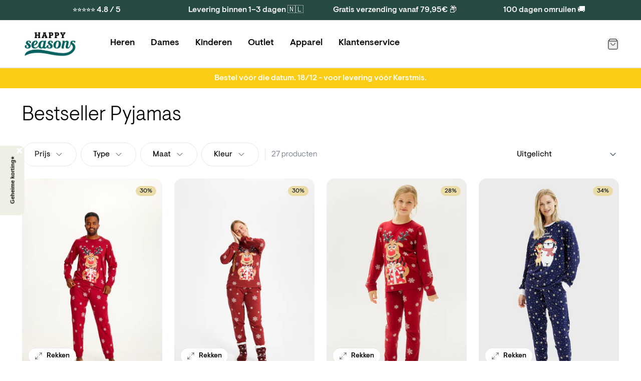

--- FILE ---
content_type: text/html; charset=utf-8
request_url: https://christmassweats.be/collections/bestseller-pyjamas
body_size: 64414
content:
<!doctype html>
<html lang="nl">
<head><meta charset="utf-8">
<meta http-equiv="X-UA-Compatible" content="IE=edge">
<meta name="viewport" content="width=device-width,initial-scale=1"><meta name="theme-color" content="#22b573"><link rel="apple-touch-icon" sizes="180x180" href="//christmassweats.be/cdn/shop/files/Rundt_Fav_icon_-_Negativ_rod.png?crop=center&height=180&v=1760436114&width=180">
  <link rel="icon" type="image/png" sizes="32x32" href="//christmassweats.be/cdn/shop/files/Rundt_Fav_icon_-_Negativ_rod.png?crop=center&height=32&v=1760436114&width=32">
  <link rel="icon" type="image/png" sizes="16x16" href="//christmassweats.be/cdn/shop/files/Rundt_Fav_icon_-_Negativ_rod.png?crop=center&height=16&v=1760436114&width=16"><meta property="og:url" content="https://christmassweats.be/collections/bestseller-pyjamas">
<meta property="og:site_name" content="Happy-seasons.nl">
<meta property="og:type" content="website">
<meta property="og:title" content="Bestseller Pyjamas">
<meta property="og:description" content="Happy-seasons.nl"><meta property="og:image:secure_url" content="https://christmassweats.be/cdn/shop/files/JS_dag1__3.jpg?crop=center&height=630&v=1722329491&width=1200">
  <meta property="og:image" content="https://christmassweats.be/cdn/shop/files/JS_dag1__3.jpg?crop=center&height=630&v=1722329491&width=1200">
  <meta content="1200" property="og:image:width">
  <meta content="630" property="og:image:height"><meta name="twitter:title" content="Happy-seasons.nl">
<meta name="twitter:description" content="Happy-seasons.nl"><meta content="https://christmassweats.be/cdn/shop/files/JS_dag1__3.jpg?crop=center&height=4096&v=1722329491&width=4096" name="twitter:image"><script type="application/ld+json">
{
  "@context": "http://schema.org",
  "@type": "BreadcrumbList",
  "itemListElement": [{
      "@type": "ListItem",
      "position": 1,
      "name": "Voorpagina",
      "item": "https:\/\/happy-seasons.nl"
    },{
        "@type": "ListItem",
        "position": 2,
        "name": "Bestseller Pyjamas",
        "item": "https:\/\/happy-seasons.nl\/collections\/bestseller-pyjamas"
      }]
}
</script>
<title>Bestseller Pyjamas</title><link rel="canonical" href="https://christmassweats.be/collections/bestseller-pyjamas">
<link rel="preload" href="//christmassweats.be/cdn/shop/t/11/assets/visuelt-pro-light.woff2?v=41626514984265491421760615217" as="font" type="font/woff2" crossorigin>
<link rel="preload" href="//christmassweats.be/cdn/shop/t/11/assets/visuelt-pro-regular.woff2?v=25111924970209079141760615217" as="font" type="font/woff2" crossorigin>
<link rel="preload" href="//christmassweats.be/cdn/shop/t/11/assets/visuelt-pro-medium.woff2?v=65526066667118952081760615217" as="font" type="font/woff2" crossorigin>

<style>
  @font-face {
    font-family: 'Visuelt Pro';
    font-style: normal;
    font-weight: 300;
    font-display: swap;
    src:
      url("//christmassweats.be/cdn/shop/t/11/assets/visuelt-pro-light.woff2?v=41626514984265491421760615217"),
      url("//christmassweats.be/cdn/shop/t/11/assets/visuelt-pro-light.woff?v=127309381187032704801760615217");
  }

  @font-face {
    font-family: 'Visuelt Pro';
    font-style: italic;
    font-weight: 300;
    font-display: swap;
    src:
      url("//christmassweats.be/cdn/shop/t/11/assets/visuelt-pro-italic-light.woff2?v=124560185427664627061760615217"),
      url("//christmassweats.be/cdn/shop/t/11/assets/visuelt-pro-italic-light.woff?v=65151619730120217401760615217");
  }

  @font-face {
    font-family: 'Visuelt Pro';
    font-style: normal;
    font-weight: 400;
    font-display: swap;
    src:
      url("//christmassweats.be/cdn/shop/t/11/assets/visuelt-pro-regular.woff2?v=25111924970209079141760615217"),
      url("//christmassweats.be/cdn/shop/t/11/assets/visuelt-pro-regular.woff?v=72485774631731196231760615217");
  }

  @font-face {
    font-family: 'Visuelt Pro';
    font-style: italic;
    font-weight: 400;
    font-display: swap;
    src:
      url("//christmassweats.be/cdn/shop/t/11/assets/visuelt-pro-italic-regular.woff2?v=15654920530155761061760615217"),
      url("//christmassweats.be/cdn/shop/t/11/assets/visuelt-pro-italic-regular.woff?v=108144026252921523371760615217");
  }

  @font-face {
    font-family: 'Visuelt Pro';
    font-style: normal;
    font-weight: 500;
    font-display: swap;
    src:
      url("//christmassweats.be/cdn/shop/t/11/assets/visuelt-pro-medium.woff2?v=65526066667118952081760615217"),
      url("//christmassweats.be/cdn/shop/t/11/assets/visuelt-pro-medium.woff?v=51601736349433794831760615217");
  }

  @font-face {
    font-family: 'Visuelt Pro';
    font-style: italic;
    font-weight: 500;
    font-display: swap;
    src:
      url("//christmassweats.be/cdn/shop/t/11/assets/visuelt-pro-italic-medium.woff2?v=166431644550417513451760615217"),
      url("//christmassweats.be/cdn/shop/t/11/assets/visuelt-pro-italic-medium.woff?v=60991885058329452101760615217");
  }
  }
</style>
<link href="//christmassweats.be/cdn/shop/t/11/assets/app.css?v=19723797415017096671760616358" rel="stylesheet" type="text/css" media="all" /><link href="//christmassweats.be/cdn/shop/t/11/assets/custom.css?v=132620500077269773561762697012" rel="stylesheet" type="text/css" media="all" /><script>
  window.theme = {
    cart: {"note":null,"attributes":{},"original_total_price":0,"total_price":0,"total_discount":0,"total_weight":0.0,"item_count":0,"items":[],"requires_shipping":false,"currency":"EUR","items_subtotal_price":0,"cart_level_discount_applications":[],"checkout_charge_amount":0},
    config: {
      shipping: {
        dailyShippingTimeDefault: 15,
        dailyShippingTimeFriday: 15,
        freeShippingLimit: 7995,
        shippingTimeMax: 3,
        shippingTimeMin: 1,
      },
    },
    icons: {
      cart: `<div class="icon " aria-hidden="true" ><svg viewBox="0 0 24 24" xmlns="http://www.w3.org/2000/svg" fill="none"><path d="M5.52 2.64 3.96 4.72c-.309.412-.463.618-.46.79a.5.5 0 0 0 .192.384C3.828 6 4.085 6 4.6 6h14.8c.515 0 .773 0 .908-.106a.5.5 0 0 0 .192-.384c.003-.172-.151-.378-.46-.79l-1.56-2.08m-12.96 0c.176-.235.264-.352.376-.437a1 1 0 0 1 .33-.165C6.36 2 6.505 2 6.8 2h10.4c.293 0 .44 0 .575.038a1 1 0 0 1 .33.165c.111.085.199.202.375.437m-12.96 0L3.64 5.147c-.237.316-.356.475-.44.649a2 2 0 0 0-.163.487C3 6.473 3 6.671 3 7.067V18.8c0 1.12 0 1.68.218 2.108a2 2 0 0 0 .874.874C4.52 22 5.08 22 6.2 22h11.6c1.12 0 1.68 0 2.108-.218a2 2 0 0 0 .874-.874C21 20.48 21 19.92 21 18.8V7.067c0-.396 0-.594-.037-.784a1.998 1.998 0 0 0-.163-.487c-.084-.174-.203-.333-.44-.65L18.48 2.64M16 10a4 4 0 1 1-8 0"/></svg></div>

`,
      copy: `<div class="icon " aria-hidden="true" ><svg viewBox="0 0 24 24" xmlns="http://www.w3.org/2000/svg" fill="none"><path d="M16 16v2.8c0 1.12 0 1.68-.218 2.108a2 2 0 0 1-.874.874C14.48 22 13.92 22 12.8 22H5.2c-1.12 0-1.68 0-2.108-.218a2 2 0 0 1-.874-.874C2 20.48 2 19.92 2 18.8v-7.6c0-1.12 0-1.68.218-2.108a2 2 0 0 1 .874-.874C3.52 8 4.08 8 5.2 8H8m3.2 8h7.6c1.12 0 1.68 0 2.108-.218a2 2 0 0 0 .874-.874C22 14.48 22 13.92 22 12.8V5.2c0-1.12 0-1.68-.218-2.108a2 2 0 0 0-.874-.874C20.48 2 19.92 2 18.8 2h-7.6c-1.12 0-1.68 0-2.108.218a2 2 0 0 0-.874.874C8 3.52 8 4.08 8 5.2v7.6c0 1.12 0 1.68.218 2.108a2 2 0 0 0 .874.874C9.52 16 10.08 16 11.2 16Z"/></svg></div>

`,
      edit: `<div class="icon " aria-hidden="true" ><svg viewBox="0 0 24 24" xmlns="http://www.w3.org/2000/svg" fill="none"><path d="M11 4H6.8c-1.68 0-2.52 0-3.162.327a3 3 0 0 0-1.311 1.311C2 6.28 2 7.12 2 8.8v8.4c0 1.68 0 2.52.327 3.162a3 3 0 0 0 1.311 1.311C4.28 22 5.12 22 6.8 22h8.4c1.68 0 2.52 0 3.162-.327a3 3 0 0 0 1.311-1.311C20 19.72 20 18.88 20 17.2V13M8 16h1.675c.489 0 .733 0 .963-.055.204-.05.4-.13.579-.24.201-.123.374-.296.72-.642L21.5 5.5a2.121 2.121 0 0 0-3-3l-9.563 9.563c-.346.346-.519.519-.642.72-.11.18-.19.375-.24.579-.055.23-.055.474-.055.963V16Z"/></svg></div>

`,
      loading: `<div class="icon animate-spin" aria-hidden="true" ><svg viewBox="0 0 24 24" xmlns="http://www.w3.org/2000/svg" fill="none"><path d="M3.34 17a4.773 4.773 0 0 1 1.458-6.34l.002-.002a4.778 4.778 0 0 1 5.484.094l3.432 2.496a4.778 4.778 0 0 0 5.485.094l.002-.002A4.77 4.77 0 0 0 20.66 7m-3.658 13.66a4.774 4.774 0 0 1-6.34-1.458l-.002-.003a4.778 4.778 0 0 1 .095-5.484l2.495-3.432a4.778 4.778 0 0 0 .094-5.484l-.004-.002A4.772 4.772 0 0 0 7 3.34M19.07 4.93c3.906 3.905 3.906 10.236 0 14.141-3.905 3.906-10.236 3.906-14.141 0-3.905-3.905-3.905-10.236 0-14.141 3.905-3.905 10.236-3.905 14.141 0Z"/></svg></div>

`,
    },
    moneyFormat: "€{{amount_with_comma_separator}}",
    stores: [
      
      {
        flagIcon: `

<div class="flag-icon"><svg xmlns="http://www.w3.org/2000/svg" viewBox="0 0 512 512" style="enable-background:new 0 0 512 512" xml:space="preserve"><path style="fill:#ffda44" d="M15.923 345.043C52.094 442.527 145.929 512 256 512s203.906-69.473 240.077-166.957L256 322.783l-240.077 22.26z"/><path d="M256 0C145.929 0 52.094 69.472 15.923 166.957L256 189.217l240.077-22.261C459.906 69.472 366.071 0 256 0z"/><path style="fill:#d80027" d="M15.923 166.957C5.633 194.69 0 224.686 0 256s5.633 61.31 15.923 89.043h480.155C506.368 317.31 512 287.314 512 256s-5.632-61.31-15.923-89.043H15.923z"/></svg></div>
`,
        name: 'Deutschland',
        prettyUrl: 'happyseasons.de',
        shopifyUrl: 'julesweaters-tyskland.myshopify.com',
      },
      {
        flagIcon: `

<div class="flag-icon"><svg xmlns="http://www.w3.org/2000/svg" viewBox="0 0 512 512" style="enable-background:new 0 0 512 512" xml:space="preserve"><circle style="fill:#f0f0f0" cx="256" cy="256" r="256"/><path style="fill:#d80027" d="M200.349 222.609h309.484C493.47 97.002 386.067 0 256 0a256.902 256.902 0 0 0-55.652 6.085v216.524h.001zM133.565 222.608V31.127C63.272 69.481 12.95 139.832 2.167 222.609h131.398v-.001zM133.564 289.391H2.167c10.783 82.777 61.105 153.128 131.398 191.481l-.001-191.481zM200.348 289.392v216.523A256.902 256.902 0 0 0 256 512c130.067 0 237.47-97.002 253.833-222.609H200.348v.001z"/></svg></div>
`,
        name: 'Danmark',
        prettyUrl: 'jule-sweaters.dk',
        shopifyUrl: 'jule-sweaters.myshopify.com',
      },
      {
        flagIcon: `

<div class="flag-icon"><svg xmlns="http://www.w3.org/2000/svg" viewBox="0 0 512 512" style="enable-background:new 0 0 512 512" xml:space="preserve"><circle style="fill:#0052b4" cx="256" cy="256" r="256"/><path style="fill:#ffda44" d="m256.001 100.174 8.289 25.509h26.82l-21.699 15.765 8.289 25.509-21.699-15.766-21.7 15.766 8.289-25.509-21.699-15.765h26.821zM145.814 145.814l23.9 12.176 18.965-18.964-4.197 26.49 23.899 12.177-26.491 4.196-4.196 26.492-12.177-23.899-26.49 4.197 18.965-18.965zM100.175 256l25.509-8.289V220.89l15.764 21.7 25.51-8.289L151.191 256l15.767 21.699-25.51-8.288-15.764 21.699v-26.821zM145.814 366.186l12.177-23.9-18.964-18.965 26.491 4.198 12.175-23.899 4.197 26.491 26.49 4.196-23.896 12.177 4.195 26.49-18.965-18.965zM256.001 411.826l-8.29-25.509h-26.82l21.7-15.765-8.29-25.507 21.7 15.764 21.699-15.764-8.289 25.507 21.699 15.765h-26.821zM366.187 366.186l-23.899-12.176-18.966 18.965 4.197-26.492-23.897-12.176 26.49-4.196 4.196-26.491 12.176 23.899 26.49-4.198-18.965 18.967zM411.826 256l-25.509 8.289v26.821l-15.765-21.7-25.507 8.289L360.81 256l-15.765-21.699 25.508 8.289 15.764-21.7v26.822zM366.187 145.814l-12.177 23.9 18.965 18.965-26.492-4.198-12.175 23.899-4.196-26.491-26.49-4.197 23.897-12.176-4.197-26.489 18.967 18.964z"/></svg></div>
`,
        name: 'Europe',
        prettyUrl: 'christmassweats.com',
        shopifyUrl: 'julesweaters-com.myshopify.com',
      },
      {
        flagIcon: `

<div class="flag-icon"><svg xmlns="http://www.w3.org/2000/svg" viewBox="0 0 512 512" style="enable-background:new 0 0 512 512" xml:space="preserve"><circle style="fill:#f0f0f0" cx="256" cy="256" r="256"/><path style="fill:#d80027" d="M512 256c0-110.071-69.472-203.906-166.957-240.077v480.155C442.528 459.906 512 366.071 512 256z"/><path style="fill:#0052b4" d="M0 256c0 110.071 69.473 203.906 166.957 240.077V15.923C69.473 52.094 0 145.929 0 256z"/></svg></div>
`,
        name: 'France',
        prettyUrl: 'happyseasons.fr',
        shopifyUrl: 'julesweaters-frankrig.myshopify.com',
      },
      {
        flagIcon: `

<div class="flag-icon"><svg xmlns="http://www.w3.org/2000/svg" viewBox="0 0 512 512" style="enable-background:new 0 0 512 512" xml:space="preserve"><circle style="fill:#f0f0f0" cx="256" cy="256" r="256"/><path style="fill:#d80027" d="M512 256c0-110.071-69.472-203.906-166.957-240.077v480.155C442.528 459.906 512 366.071 512 256z"/><path style="fill:#6da544" d="M0 256c0 110.071 69.472 203.906 166.957 240.077V15.923C69.472 52.094 0 145.929 0 256z"/></svg></div>
`,
        name: 'Italia',
        prettyUrl: 'happyseasons.it',
        shopifyUrl: 'julesweaters-italien.myshopify.com',
      },
      {
        flagIcon: `

<div class="flag-icon"><svg xmlns="http://www.w3.org/2000/svg" viewBox="0 0 512 512" style="enable-background:new 0 0 512 512" xml:space="preserve"><circle style="fill:#f0f0f0" cx="256" cy="256" r="256"/><path style="fill:#a2001d" d="M256 0C145.929 0 52.094 69.472 15.923 166.957h480.155C459.906 69.472 366.071 0 256 0z"/><path style="fill:#0052b4" d="M256 512c110.071 0 203.906-69.472 240.077-166.957H15.923C52.094 442.528 145.929 512 256 512z"/></svg></div>
`,
        name: 'Nederland',
        prettyUrl: 'christmassweats.nl',
        shopifyUrl: 'julesweaters-holland.myshopify.com',
      },
      {
        flagIcon: `

<div class="flag-icon"><svg xmlns="http://www.w3.org/2000/svg" viewBox="0 0 512 512" style="enable-background:new 0 0 512 512" xml:space="preserve"><circle style="fill:#f0f0f0" cx="256" cy="256" r="256"/><path style="fill:#d80027" d="M8.819 322.783c14.812 54.959 47.457 102.593 91.355 136.322V322.783H8.819zM233.739 511.026A259.29 259.29 0 0 0 256 512c118.279 0 217.805-80.221 247.181-189.217H233.739v188.243zM503.181 189.217C473.805 80.221 374.279 0 256 0c-7.502 0-14.923.342-22.261.974v188.243h269.442zM100.174 52.895c-43.898 33.73-76.543 81.363-91.355 136.322h91.355V52.895z"/><path style="fill:#0052b4" d="M509.833 222.609H200.348V6.085a254.258 254.258 0 0 0-66.783 25.042v191.481H2.167C.742 233.539 0 244.683 0 256s.742 22.461 2.167 33.391h131.398v191.481a254.258 254.258 0 0 0 66.783 25.042V289.392h309.485C511.256 278.461 512 267.317 512 256s-.744-22.461-2.167-33.391z"/></svg></div>
`,
        name: 'Norge',
        prettyUrl: 'jule-genser.no',
        shopifyUrl: 'jule-genser-no.myshopify.com',
      },
      {
        flagIcon: `

<div class="flag-icon"><svg xmlns="http://www.w3.org/2000/svg" viewBox="0 0 512 512" style="enable-background:new 0 0 512 512" xml:space="preserve"><circle style="fill:#ffda44" cx="256" cy="256" r="256"/><path style="fill:#0052b4" d="M200.349 222.609h309.484C493.47 97.002 386.067 0 256 0a256.902 256.902 0 0 0-55.652 6.085v216.524h.001zM133.565 222.608V31.127C63.271 69.481 12.95 139.832 2.167 222.609h131.398v-.001zM133.564 289.391H2.167c10.783 82.777 61.104 153.128 131.398 191.481l-.001-191.481zM200.348 289.392v216.523A256.902 256.902 0 0 0 256 512c130.067 0 237.47-97.002 253.833-222.609H200.348v.001z"/></svg></div>
`,
        name: 'Sverige',
        prettyUrl: 'happyseasons.se',
        shopifyUrl: 'julesweaters-sverige.myshopify.com',
      },
      {
        flagIcon: `

<div class="flag-icon"><svg xmlns="http://www.w3.org/2000/svg" shape-rendering="geometricPrecision" text-rendering="geometricPrecision" image-rendering="optimizeQuality" fill-rule="evenodd" clip-rule="evenodd" viewBox="0 0 512 512"><g fill-rule="nonzero"><path fill="#999" d="M256 0c70.68 0 134.69 28.66 181.01 74.99C483.34 121.31 512 185.32 512 256c0 70.68-28.66 134.69-74.99 181.01C390.69 483.34 326.68 512 256 512c-70.68 0-134.69-28.66-181.01-74.99C28.66 390.69 0 326.68 0 256c0-70.68 28.66-134.69 74.99-181.01C121.31 28.66 185.32 0 256 0z"/><path fill="#fff" d="M256 19.48c65.3 0 124.46 26.48 167.25 69.27l1.09 1.18c42.14 42.71 68.18 101.37 68.18 166.06 0 65.31-26.5 124.46-69.29 167.25l-1.18 1.09c-42.73 42.16-101.4 68.19-166.05 68.19-65.23 0-124.37-26.51-167.18-69.33-42.84-42.74-69.33-101.89-69.33-167.2 0-65.31 26.48-124.45 69.27-167.24C131.55 45.96 190.7 19.48 256 19.48z"/><path fill="red" d="M256 39.59c119.52 0 216.41 96.89 216.41 216.4 0 119.52-96.89 216.42-216.41 216.42-119.51 0-216.4-96.9-216.4-216.42 0-119.51 96.89-216.4 216.4-216.4z"/><path fill="#fff" d="M226.33 148.81h64.54v75.34h75.34v64.55h-75.34v75.33h-64.54V288.7h-75.34v-64.55h75.34z"/></g></svg></div>
`,
        name: 'Switzerland',
        prettyUrl: 'happyseasons.ch',
        shopifyUrl: 'christmas-sweats-ch.myshopify.com',
      },
    ],
    strings: {
      newsletter: {
        alreadySubscribed: "The email you entered is already in use",
      },
      product: {
        bulk: {
          selectAmount: "Selecteer de gewenste hoeveelheid"
        },
        form: {
          addToCart: "Voeg toe aan winkelmand",
          freeShippingConditioned: "\u003cstrong\u003eGratis verzending\u003c\/strong\u003e bij aankoop voor %amount% meer",
          freeShippingEarned: "\u003cstrong\u003eJe hebt gratis verzending verdiend!\u003c\/strong\u003e",
          preorder: "Voorafgaande bestelling",
          selectOption: "Selecteer {{ option }}",
          soldOut: "Geen voorraad meer",
          unavailable: "Niet beschikbaar",
          bulkSizeNotReached: "Kies nog {{ amount }}",
          bulkSizeExceeded: "Kies {{ amount }} minder",
        },
        options: {
          sizeSelected: "\u003cstrong\u003eMaat:\u003c\/strong\u003e %selectedValue%",
        },
        shipping: {
          expectedDelivery: "Verwachte levering \u003cstrong\u003e%expectedDate%\u003c\/strong\u003e",
          orderBefore: "Bestel binnen \u003cstrong\u003e%hours%t, %minutes%m, %seconds%s\u003c\/strong\u003e",
        },
        stock: {
          variantInStock: "Op voorraad",
          variantInStockLimited: "%count% op voorraad",
          variantSoldOut: "%variantName% is uitverkocht",
        },
      },
      quiz: {
        copied: "Gekopieerd",
      },
      search: {
        collections: "Categorieën",
        noResults: "Geen resultaten voor \"%terms%\"",
        popularCollections: "Populaire categorieën",
        popularProducts: "Populaire producten",
        products: "Producten",
        productsViewedPlural: "U heeft \u003cstrong\u003e%count%\u003c\/strong\u003e van \u003cstrong\u003e%total%\u003c\/strong\u003e producten bekeken",
        productsViewedSingle: "U heeft \u003cstrong\u003e%count%\u003c\/strong\u003e van \u003cstrong\u003e%total%\u003c\/strong\u003e product bekeken",
        viewAll: "Bekijk alle %count% resultaten",
        viewMoreProducts: "Toon meer producten",
      },
    },
    templates: {
      savePercentageBadge: '<span class="px-2 py-1 rounded-full text-xs bg-yellow pi-save font-medium">Bespaar %amount%%</span>',
    },
  };
</script>
<script src="//christmassweats.be/cdn/shop/t/11/assets/shared.js?v=168722050416489349641760616360" async></script>
<script src="//christmassweats.be/cdn/shop/t/11/assets/app.js?v=38758642981354258191760616352" async></script><script src="//christmassweats.be/cdn/shop/t/11/assets/collection.js?v=148254644160632695081760616357" async></script><!-- Start of Clerk.io E-commerce Personalisation tool - www.clerk.io -->
  <script type="text/javascript">
    (function(w,d){
      var e=d.createElement('script');e.type='text/javascript';e.async=true;
      e.src=(d.location.protocol=='https:'?'https':'http')+'://cdn.clerk.io/clerk.js';
      var s=d.getElementsByTagName('script')[0];s.parentNode.insertBefore(e,s);
      w.__clerk_q=w.__clerk_q||[];w.Clerk=w.Clerk||function(){w.__clerk_q.push(arguments)};
    })(window,document);

    Clerk('config', {
      key: 'CCwOqtj1ebo7LNJc9bgj2JHpf4jH3tss',
      formatters: {
        currency_converter: function(price) {
          var converted_price = (price*Shopify.currency.rate);
          return (converted_price).toString();
        }
      },
      globals: {
        currency_iso: "EUR",
        currency_symbol: "€"
      }
    });
  </script>
  <!-- End of Clerk.io E-commerce Personalisation tool - www.clerk.io --><script>window.performance && window.performance.mark && window.performance.mark('shopify.content_for_header.start');</script><meta id="shopify-digital-wallet" name="shopify-digital-wallet" content="/51926663324/digital_wallets/dialog">
<meta name="shopify-checkout-api-token" content="1a34a9ae04d561a9d0e469b49daae4c6">
<meta id="in-context-paypal-metadata" data-shop-id="51926663324" data-venmo-supported="false" data-environment="production" data-locale="nl_NL" data-paypal-v4="true" data-currency="EUR">
<link rel="alternate" type="application/atom+xml" title="Feed" href="/collections/bestseller-pyjamas.atom" />
<link rel="alternate" hreflang="x-default" href="https://happy-seasons.nl/collections/bestseller-pyjamas">
<link rel="alternate" hreflang="nl-BE" href="https://christmassweats.be/collections/bestseller-pyjamas">
<link rel="alternate" hreflang="nl-NL" href="https://happy-seasons.nl/collections/bestseller-pyjamas">
<link rel="alternate" type="application/json+oembed" href="https://christmassweats.be/collections/bestseller-pyjamas.oembed">
<script async="async" src="/checkouts/internal/preloads.js?locale=nl-BE"></script>
<script id="apple-pay-shop-capabilities" type="application/json">{"shopId":51926663324,"countryCode":"DK","currencyCode":"EUR","merchantCapabilities":["supports3DS"],"merchantId":"gid:\/\/shopify\/Shop\/51926663324","merchantName":"Happy-seasons.nl","requiredBillingContactFields":["postalAddress","email","phone"],"requiredShippingContactFields":["postalAddress","email","phone"],"shippingType":"shipping","supportedNetworks":["amex"],"total":{"type":"pending","label":"Happy-seasons.nl","amount":"1.00"},"shopifyPaymentsEnabled":true,"supportsSubscriptions":false}</script>
<script id="shopify-features" type="application/json">{"accessToken":"1a34a9ae04d561a9d0e469b49daae4c6","betas":["rich-media-storefront-analytics"],"domain":"christmassweats.be","predictiveSearch":true,"shopId":51926663324,"locale":"nl"}</script>
<script>var Shopify = Shopify || {};
Shopify.shop = "julesweaters-holland.myshopify.com";
Shopify.locale = "nl";
Shopify.currency = {"active":"EUR","rate":"1.0"};
Shopify.country = "BE";
Shopify.theme = {"name":"Grafikr | custom-changes","id":184708432249,"schema_name":"Julesweaters","schema_version":"1.0","theme_store_id":null,"role":"main"};
Shopify.theme.handle = "null";
Shopify.theme.style = {"id":null,"handle":null};
Shopify.cdnHost = "christmassweats.be/cdn";
Shopify.routes = Shopify.routes || {};
Shopify.routes.root = "/";</script>
<script type="module">!function(o){(o.Shopify=o.Shopify||{}).modules=!0}(window);</script>
<script>!function(o){function n(){var o=[];function n(){o.push(Array.prototype.slice.apply(arguments))}return n.q=o,n}var t=o.Shopify=o.Shopify||{};t.loadFeatures=n(),t.autoloadFeatures=n()}(window);</script>
<script id="shop-js-analytics" type="application/json">{"pageType":"collection"}</script>
<script defer="defer" async type="module" src="//christmassweats.be/cdn/shopifycloud/shop-js/modules/v2/client.init-shop-cart-sync_temwk-5i.nl.esm.js"></script>
<script defer="defer" async type="module" src="//christmassweats.be/cdn/shopifycloud/shop-js/modules/v2/chunk.common_CCZ-xm-Q.esm.js"></script>
<script type="module">
  await import("//christmassweats.be/cdn/shopifycloud/shop-js/modules/v2/client.init-shop-cart-sync_temwk-5i.nl.esm.js");
await import("//christmassweats.be/cdn/shopifycloud/shop-js/modules/v2/chunk.common_CCZ-xm-Q.esm.js");

  window.Shopify.SignInWithShop?.initShopCartSync?.({"fedCMEnabled":true,"windoidEnabled":true});

</script>
<script>(function() {
  var isLoaded = false;
  function asyncLoad() {
    if (isLoaded) return;
    isLoaded = true;
    var urls = ["https:\/\/instafeed.nfcube.com\/cdn\/cc5becfec979a32cd26136cf3843c45c.js?shop=julesweaters-holland.myshopify.com","https:\/\/static.klaviyo.com\/onsite\/js\/klaviyo.js?company_id=UGN4u6\u0026shop=julesweaters-holland.myshopify.com","https:\/\/cdn.shopify.com\/s\/files\/1\/0519\/2666\/3324\/t\/4\/assets\/booster_eu_cookie_51926663324.js?v=1696289251\u0026shop=julesweaters-holland.myshopify.com","https:\/\/dr4qe3ddw9y32.cloudfront.net\/awin-shopify-integration-code.js?aid=108732\u0026v=shopifyApp_5.0.0\u0026ts=1732715161958\u0026shop=julesweaters-holland.myshopify.com","https:\/\/api.reaktion.com\/assets\/tracking\/store.js?s=ZkvGh7HWzAjZuLMN9qDEjxs6ePqhpBYr\u0026shop=julesweaters-holland.myshopify.com","\/\/cdn.shopify.com\/proxy\/c310262d7b2f57ad632d365c9352dba3b6753b1209c246d5d011db8026242c1a\/api.kimonix.com\/kimonix_analytics.js?shop=julesweaters-holland.myshopify.com\u0026sp-cache-control=cHVibGljLCBtYXgtYWdlPTkwMA","\/\/cdn.shopify.com\/proxy\/8c59e8b8c08466b4db75cb246f72471dbeff8641c81a4fb4b630bef0d36ccaec\/api.kimonix.com\/kimonix_void_script.js?shop=julesweaters-holland.myshopify.com\u0026sp-cache-control=cHVibGljLCBtYXgtYWdlPTkwMA"];
    for (var i = 0; i < urls.length; i++) {
      var s = document.createElement('script');
      s.type = 'text/javascript';
      s.async = true;
      s.src = urls[i];
      var x = document.getElementsByTagName('script')[0];
      x.parentNode.insertBefore(s, x);
    }
  };
  if(window.attachEvent) {
    window.attachEvent('onload', asyncLoad);
  } else {
    window.addEventListener('load', asyncLoad, false);
  }
})();</script>
<script id="__st">var __st={"a":51926663324,"offset":3600,"reqid":"ce12ca78-2147-400c-bcb9-7ff45ebe3940-1768987630","pageurl":"christmassweats.be\/collections\/bestseller-pyjamas","u":"0ffb16af9d15","p":"collection","rtyp":"collection","rid":612406427983};</script>
<script>window.ShopifyPaypalV4VisibilityTracking = true;</script>
<script id="captcha-bootstrap">!function(){'use strict';const t='contact',e='account',n='new_comment',o=[[t,t],['blogs',n],['comments',n],[t,'customer']],c=[[e,'customer_login'],[e,'guest_login'],[e,'recover_customer_password'],[e,'create_customer']],r=t=>t.map((([t,e])=>`form[action*='/${t}']:not([data-nocaptcha='true']) input[name='form_type'][value='${e}']`)).join(','),a=t=>()=>t?[...document.querySelectorAll(t)].map((t=>t.form)):[];function s(){const t=[...o],e=r(t);return a(e)}const i='password',u='form_key',d=['recaptcha-v3-token','g-recaptcha-response','h-captcha-response',i],f=()=>{try{return window.sessionStorage}catch{return}},m='__shopify_v',_=t=>t.elements[u];function p(t,e,n=!1){try{const o=window.sessionStorage,c=JSON.parse(o.getItem(e)),{data:r}=function(t){const{data:e,action:n}=t;return t[m]||n?{data:e,action:n}:{data:t,action:n}}(c);for(const[e,n]of Object.entries(r))t.elements[e]&&(t.elements[e].value=n);n&&o.removeItem(e)}catch(o){console.error('form repopulation failed',{error:o})}}const l='form_type',E='cptcha';function T(t){t.dataset[E]=!0}const w=window,h=w.document,L='Shopify',v='ce_forms',y='captcha';let A=!1;((t,e)=>{const n=(g='f06e6c50-85a8-45c8-87d0-21a2b65856fe',I='https://cdn.shopify.com/shopifycloud/storefront-forms-hcaptcha/ce_storefront_forms_captcha_hcaptcha.v1.5.2.iife.js',D={infoText:'Beschermd door hCaptcha',privacyText:'Privacy',termsText:'Voorwaarden'},(t,e,n)=>{const o=w[L][v],c=o.bindForm;if(c)return c(t,g,e,D).then(n);var r;o.q.push([[t,g,e,D],n]),r=I,A||(h.body.append(Object.assign(h.createElement('script'),{id:'captcha-provider',async:!0,src:r})),A=!0)});var g,I,D;w[L]=w[L]||{},w[L][v]=w[L][v]||{},w[L][v].q=[],w[L][y]=w[L][y]||{},w[L][y].protect=function(t,e){n(t,void 0,e),T(t)},Object.freeze(w[L][y]),function(t,e,n,w,h,L){const[v,y,A,g]=function(t,e,n){const i=e?o:[],u=t?c:[],d=[...i,...u],f=r(d),m=r(i),_=r(d.filter((([t,e])=>n.includes(e))));return[a(f),a(m),a(_),s()]}(w,h,L),I=t=>{const e=t.target;return e instanceof HTMLFormElement?e:e&&e.form},D=t=>v().includes(t);t.addEventListener('submit',(t=>{const e=I(t);if(!e)return;const n=D(e)&&!e.dataset.hcaptchaBound&&!e.dataset.recaptchaBound,o=_(e),c=g().includes(e)&&(!o||!o.value);(n||c)&&t.preventDefault(),c&&!n&&(function(t){try{if(!f())return;!function(t){const e=f();if(!e)return;const n=_(t);if(!n)return;const o=n.value;o&&e.removeItem(o)}(t);const e=Array.from(Array(32),(()=>Math.random().toString(36)[2])).join('');!function(t,e){_(t)||t.append(Object.assign(document.createElement('input'),{type:'hidden',name:u})),t.elements[u].value=e}(t,e),function(t,e){const n=f();if(!n)return;const o=[...t.querySelectorAll(`input[type='${i}']`)].map((({name:t})=>t)),c=[...d,...o],r={};for(const[a,s]of new FormData(t).entries())c.includes(a)||(r[a]=s);n.setItem(e,JSON.stringify({[m]:1,action:t.action,data:r}))}(t,e)}catch(e){console.error('failed to persist form',e)}}(e),e.submit())}));const S=(t,e)=>{t&&!t.dataset[E]&&(n(t,e.some((e=>e===t))),T(t))};for(const o of['focusin','change'])t.addEventListener(o,(t=>{const e=I(t);D(e)&&S(e,y())}));const B=e.get('form_key'),M=e.get(l),P=B&&M;t.addEventListener('DOMContentLoaded',(()=>{const t=y();if(P)for(const e of t)e.elements[l].value===M&&p(e,B);[...new Set([...A(),...v().filter((t=>'true'===t.dataset.shopifyCaptcha))])].forEach((e=>S(e,t)))}))}(h,new URLSearchParams(w.location.search),n,t,e,['guest_login'])})(!0,!0)}();</script>
<script integrity="sha256-4kQ18oKyAcykRKYeNunJcIwy7WH5gtpwJnB7kiuLZ1E=" data-source-attribution="shopify.loadfeatures" defer="defer" src="//christmassweats.be/cdn/shopifycloud/storefront/assets/storefront/load_feature-a0a9edcb.js" crossorigin="anonymous"></script>
<script data-source-attribution="shopify.dynamic_checkout.dynamic.init">var Shopify=Shopify||{};Shopify.PaymentButton=Shopify.PaymentButton||{isStorefrontPortableWallets:!0,init:function(){window.Shopify.PaymentButton.init=function(){};var t=document.createElement("script");t.src="https://christmassweats.be/cdn/shopifycloud/portable-wallets/latest/portable-wallets.nl.js",t.type="module",document.head.appendChild(t)}};
</script>
<script data-source-attribution="shopify.dynamic_checkout.buyer_consent">
  function portableWalletsHideBuyerConsent(e){var t=document.getElementById("shopify-buyer-consent"),n=document.getElementById("shopify-subscription-policy-button");t&&n&&(t.classList.add("hidden"),t.setAttribute("aria-hidden","true"),n.removeEventListener("click",e))}function portableWalletsShowBuyerConsent(e){var t=document.getElementById("shopify-buyer-consent"),n=document.getElementById("shopify-subscription-policy-button");t&&n&&(t.classList.remove("hidden"),t.removeAttribute("aria-hidden"),n.addEventListener("click",e))}window.Shopify?.PaymentButton&&(window.Shopify.PaymentButton.hideBuyerConsent=portableWalletsHideBuyerConsent,window.Shopify.PaymentButton.showBuyerConsent=portableWalletsShowBuyerConsent);
</script>
<script data-source-attribution="shopify.dynamic_checkout.cart.bootstrap">document.addEventListener("DOMContentLoaded",(function(){function t(){return document.querySelector("shopify-accelerated-checkout-cart, shopify-accelerated-checkout")}if(t())Shopify.PaymentButton.init();else{new MutationObserver((function(e,n){t()&&(Shopify.PaymentButton.init(),n.disconnect())})).observe(document.body,{childList:!0,subtree:!0})}}));
</script>
<link id="shopify-accelerated-checkout-styles" rel="stylesheet" media="screen" href="https://christmassweats.be/cdn/shopifycloud/portable-wallets/latest/accelerated-checkout-backwards-compat.css" crossorigin="anonymous">
<style id="shopify-accelerated-checkout-cart">
        #shopify-buyer-consent {
  margin-top: 1em;
  display: inline-block;
  width: 100%;
}

#shopify-buyer-consent.hidden {
  display: none;
}

#shopify-subscription-policy-button {
  background: none;
  border: none;
  padding: 0;
  text-decoration: underline;
  font-size: inherit;
  cursor: pointer;
}

#shopify-subscription-policy-button::before {
  box-shadow: none;
}

      </style>

<script>window.performance && window.performance.mark && window.performance.mark('shopify.content_for_header.end');</script>

    <script>
function feedback() {
  const p = window.Shopify.customerPrivacy;
  console.log(`Tracking ${p.userCanBeTracked() ? "en" : "dis"}abled`);
}
window.Shopify.loadFeatures(
  [
    {
      name: "consent-tracking-api",
      version: "0.1",
    },
  ],
  function (error) {
    if (error) throw error;
    if ("Cookiebot" in window)
      window.Shopify.customerPrivacy.setTrackingConsent({
        "analytics": false,
        "marketing": false,
        "preferences": false,
        "sale_of_data": false,
      }, () => console.log("Awaiting consent")
    );
  }
);

window.addEventListener("CookiebotOnConsentReady", function () {
  const C = Cookiebot.consent,
      existConsentShopify = setInterval(function () {
        if (window.Shopify.customerPrivacy) {
          clearInterval(existConsentShopify);
          window.Shopify.customerPrivacy.setTrackingConsent({
            "analytics": C["statistics"],
            "marketing": C["marketing"],
            "preferences": C["preferences"],
            "sale_of_data": C["marketing"],
          }, () => console.log("Consent captured"))
        }
      }, 100);
});
</script>
<!-- BEGIN app block: shopify://apps/returnflows/blocks/return_overlay/3bc010f6-eaf1-4d13-9509-ab183b1a8ed6 --><!-- BEGIN app snippet: return-overlay --><input
	type="hidden"
	id="returnflows-locale"
	value="nl"
>
<input
	type="hidden"
	id="returnflows-shop-currency"
	value="EUR"
>

<style>
	.returnflows-overlay {
	  --accent-background: #c4c6c8;
	  --brand-background: #101728;
	  --accent-foreground: #000000;
	  --brand-foreground: #ffffff;
	}
</style>

<div id="returnflows-overlay-wrapper" style="display: none;">
	<div class="returnflows-overlay" id="returnflows-overlay">
		<li
			id="rf-product-item-copy"
			class="hidden rf-product-item"
		>
			<div class="product-info">
				<img
					src="https://cdn.shopify.com/s/files/1/0533/2089/files/placeholder-images-product-2_large.png?v=1530129318"
					alt=""
					height="100"
					width="100"
				>
				<div>
					<h4></h4>
					<p>
						€0,00 EUR
						<svg
							class="retur-dot"
							width="4"
							height="5"
							viewBox="0 0 4 5"
							fill="none"
							xmlns="http://www.w3.org/2000/svg"
						>
							<path d="M2.003 4.398a1.8 1.8 0 0 1-.942-.252 1.96 1.96 0 0 1-.681-.682 1.8 1.8 0 0 1-.252-.941q0-.52.252-.942.255-.426.681-.678.427-.255.942-.255.52 0 .942.255.426.252.678.678.255.422.255.942 0 .515-.255.941a1.9 1.9 0 0 1-.678.682 1.8 1.8 0 0 1-.942.252" fill="#475569"/>
						</svg>
						<span>.....</span>
					</p>
				</div>
			</div>
			<div class="product-actions">
				<button class="rf-remove-product">
					<svg
						fill="none"
						height="14"
						viewBox="0 0 14 14"
						width="14"
						xmlns="http://www.w3.org/2000/svg"
					>
						<g clip-path=url(#clip0_167_320) opacity=0.5><path d="M11.1562 2.28204H8.89179L8.64423 1.53967C8.48838 1.07251 8.05283 0.758606 7.5604 0.758606H5.61147C5.11902 0.758606 4.68349 1.07251 4.52729 1.53967L4.28001 2.28204H2.01562C1.38558 2.28204 0.873047 2.79458 0.873047 3.42462V4.18634C0.873047 4.61057 1.25495 4.5672 1.6648 4.5672C5.18278 4.5672 8.37237 4.5672 11.918 4.5672C12.1285 4.5672 12.2988 4.39685 12.2988 4.18634V3.42462C12.2988 2.79458 11.7863 2.28204 11.1562 2.28204ZM5.08314 2.28204L5.24996 1.78068C5.30203 1.62483 5.44745 1.52032 5.61147 1.52032H7.5604C7.72443 1.52032 7.86986 1.62483 7.92156 1.78068L8.08855 2.28204H5.08314Z"fill=#6F6F6F /><path d="M1.72784 5.3797L2.33511 12.7194C2.38904 13.3119 2.87814 13.7586 3.47287 13.7586H9.69903C10.2938 13.7586 10.7829 13.3119 10.8371 12.7161L11.4441 5.3797H1.72784ZM4.68164 11.8543C4.68164 12.3564 3.91992 12.3584 3.91992 11.8543V6.52228C3.91992 6.02023 4.68164 6.01817 4.68164 6.52228V11.8543ZM6.96679 11.8543C6.96679 12.3564 6.20508 12.3584 6.20508 11.8543V6.52228C6.20508 6.02023 6.96679 6.01817 6.96679 6.52228V11.8543ZM9.25195 11.8543C9.25195 12.3564 8.49023 12.3584 8.49023 11.8543V6.52228C8.49023 6.31176 8.66058 6.14142 8.87109 6.14142C9.0816 6.14142 9.25195 6.31176 9.25195 6.52228V11.8543Z"fill=#6F6F6F /></g><defs><clipPath id=clip0_167_320><rect fill=white height=13 transform="translate(0.0859375 0.758606)"width=13 /></clipPath></defs>
					</svg>
					<span>Verwijderen</span>
				</button>
				<div class="rf-price">
					<p>{price}</p>
					<a href="#">Ga naar product</a>
				</div>
			</div>
		</li>

		<div class="modal-overlay hidden">
			<div class="modal-content">
				<div class="modal-header">
					<h2 class="modal-title">Ordre</h2>
					<button class="modal-close">
						<svg
							xmlns="http://www.w3.org/2000/svg"
							width="10"
							height="10"
							viewBox="0 0 10 10"
							fill="none"
						>
							<path d="M9.31065 1.27089C9.56054 1.02098 9.56054 0.615803 9.31065 0.365899C9.06076 0.115989 8.65556 0.115989 8.40567 0.365899L4.95461 3.81696L1.50355 0.365899C1.25365 0.115989 0.848469 0.115989 0.598565 0.365899C0.348655 0.615803 0.348655 1.02098 0.598565 1.27089L4.04963 4.72194L0.598565 8.173C0.348655 8.42289 0.348655 8.82809 0.598565 9.07798C0.848469 9.32787 1.25365 9.32787 1.50355 9.07798L4.95461 5.62693L8.40567 9.07798C8.65556 9.32787 9.06076 9.32787 9.31065 9.07798C9.56054 8.82809 9.56054 8.42289 9.31065 8.173L5.85959 4.72194L9.31065 1.27089Z" fill="black"/>
						</svg>
					</button>
				</div>
				<div class="modal-body">
					<div class="return-items">
						<p>Wat u retourneert</p>
						<ul class="return-products-list"></ul>
					</div>
					<div class="modal-divider">
						<div class="divider-button">
							<span>Ruil naar</span>
							<svg
								xmlns="http://www.w3.org/2000/svg"
								width="9"
								height="11"
								viewBox="0 0 9 11"
								fill="none"
							>
								<g opacity="0.5">
								<path d="M4.91858 10.0259L8.46432 6.48021C8.56554 6.37899 8.62109 6.24409 8.62109 6.10026C8.62109 5.95626 8.56546 5.82144 8.46432 5.72023L8.14232 5.39831C8.04127 5.29717 7.90629 5.24146 7.76237 5.24146C7.61854 5.24146 7.47901 5.29717 7.37795 5.39831L5.30491 7.4668V0.895099C5.30491 0.598801 5.07295 0.364685 4.77657 0.364685L4.32135 0.364685C4.02498 0.364685 3.76963 0.598801 3.76963 0.895099V7.49027L1.68501 5.39839C1.5838 5.29725 1.45249 5.24154 1.30857 5.24154C1.16481 5.24154 1.03159 5.29725 0.930457 5.39839L0.609495 5.72031C0.508282 5.82152 0.453125 5.95634 0.453125 6.10034C0.453125 6.24417 0.509 6.37907 0.610213 6.48029L4.15588 10.026C4.25742 10.1274 4.39295 10.1832 4.53703 10.1828C4.68159 10.1831 4.8172 10.1274 4.91858 10.0259Z" fill="white"/>
								</g>
							</svg>
						</div>
					</div>
					<div class="receive-items">
						<p>Wat u wilt ontvangen</p>
						<ul class="receive-products-list"></ul>
						<div class="receive-icon-container modal-receive-icon-container">
							<img
								src="https://cdn.shopify.com/extensions/019bc05c-cbb7-7c23-ba80-74de6f9ec655/returnflows-app-129/assets/placeholder-image.png"
								alt="Ga terug"
								height="20"
								width="20"
							>
							<p>Voeg de gewenste producten toe aan de winkelwagen</p>
							<a href="#" class="continue-shopping-button">
								Verder winkelen
							</a>
						</div>
					</div>
				</div>
			</div>
		</div>

		<button class="hide-return">
			<img
				src="https://cdn.shopify.com/extensions/019bc05c-cbb7-7c23-ba80-74de6f9ec655/returnflows-app-129/assets/ArrowDownCircle.svg"
				alt="Ga terug"
				height="25"
				width="25"
			>
		</button>

		<div class="return-heading">
			<div class="return-heading-title">
				<a href="#" class="go-back-button">
					<img
						src="https://cdn.shopify.com/extensions/019bc05c-cbb7-7c23-ba80-74de6f9ec655/returnflows-app-129/assets/ArrowLeft.svg"
						alt="Ga terug"
						height="20"
						width="20"
					>
					<span>Ga terug</span>
				</a>
				<div class="horizontal-divider"></div>
				<h3 class="return-headline">Ruilen</h3>
			</div>
			<div class="return-usps">
				<div class="instant-exchange">
					<img
						src="https://cdn.shopify.com/extensions/019bc05c-cbb7-7c23-ba80-74de6f9ec655/returnflows-app-129/assets/InstantReturn.svg"
						alt="Directe ruil"
						height="20"
						width="20"
					>
					<span>Directe ruil</span>
				</div>
				<div class="free-returnlabel">
					<img
						src="https://cdn.shopify.com/extensions/019bc05c-cbb7-7c23-ba80-74de6f9ec655/returnflows-app-129/assets/FreeReturn.svg"
						height="20"
						width="20"
					>
					<span>Gratis retourlabel</span>
				</div>
			</div>
		</div>

		<div class="product-overview">
			<div class="return-products">
				<p>Wat u retourneert</p>
				<ul
					class="return-products-list return-products-list--collapsed-desktop"
				>
					<div class="more-return-products-indicator"></div>
				</ul>
				<svg
					class="indicator-arrow"
					xmlns="http://www.w3.org/2000/svg"
					width="20"
					height="20"
					viewBox="0 0 20 20"
					fill="none"
				>
					<path d="M13.48 10.833H3.332V9.167H13.48L8.812 4.5 10 3.333 16.667 10 10 16.667 8.812 15.5z" fill="#AEAEB2"/>
				</svg>
				<div class="overlay-items-divider">
					<div class="modal-divider">
						<div class="divider-button">
							<span>Ruil naar</span>
							<svg
								xmlns="http://www.w3.org/2000/svg"
								width="9"
								height="11"
								viewBox="0 0 9 11"
								fill="none"
							>
								<g opacity="0.5">
								<path d="M4.91858 10.0259L8.46432 6.48021C8.56554 6.37899 8.62109 6.24409 8.62109 6.10026C8.62109 5.95626 8.56546 5.82144 8.46432 5.72023L8.14232 5.39831C8.04127 5.29717 7.90629 5.24146 7.76237 5.24146C7.61854 5.24146 7.47901 5.29717 7.37795 5.39831L5.30491 7.4668V0.895099C5.30491 0.598801 5.07295 0.364685 4.77657 0.364685L4.32135 0.364685C4.02498 0.364685 3.76963 0.598801 3.76963 0.895099V7.49027L1.68501 5.39839C1.5838 5.29725 1.45249 5.24154 1.30857 5.24154C1.16481 5.24154 1.03159 5.29725 0.930457 5.39839L0.609495 5.72031C0.508282 5.82152 0.453125 5.95634 0.453125 6.10034C0.453125 6.24417 0.509 6.37907 0.610213 6.48029L4.15588 10.026C4.25742 10.1274 4.39295 10.1832 4.53703 10.1828C4.68159 10.1831 4.8172 10.1274 4.91858 10.0259Z" fill="white"/>
								</g>
							</svg>
						</div>
					</div>
				</div>
				<ul class="receive-products-list receive-products-list--collapsed-desktop">
					<li class="more-exchange-products-indicator"></li>
				</ul>
				<div class="receive-icon-container">
					<img
						src="https://cdn.shopify.com/extensions/019bc05c-cbb7-7c23-ba80-74de6f9ec655/returnflows-app-129/assets/placeholder-image.png"
						alt="Ga terug"
						height="20"
						width="20"
					>
					<p>Voeg de gewenste producten toe aan de winkelwagen</p>
				</div>
				<button class="open-cart-button">
					<span>Ruil weergeven</span>
					<svg
						xmlns="http://www.w3.org/2000/svg"
						width="15"
						height="18"
						viewBox="0 0 15 18"
						fill="none"
					>
						<path fill-rule="evenodd" clip-rule="evenodd" d="M3.60056 4.66785H2.50431C1.7468 4.66785 1.11802 5.25331 1.06398 6.00917L0.356808 15.9112C0.328339 16.311 0.466962 16.7046 0.740094 16.998C1.01364 17.2913 1.39611 17.458 1.79714 17.458H13.2274C13.6284 17.458 14.0109 17.2913 14.2845 16.998C14.5576 16.7046 14.6962 16.311 14.6677 15.9112L13.9606 6.00917C13.9065 5.25331 13.2778 4.66785 12.5202 4.66785H11.4318V4.46156C11.4318 2.29672 9.67712 0.541992 7.51228 0.541992C5.42666 0.541992 3.49906 2.20306 3.59271 4.46156C3.5956 4.53005 3.59808 4.59895 3.60056 4.66785ZM11.4318 5.90561V9C11.4318 9.34162 11.1546 9.61888 10.813 9.61888C10.4713 9.61888 10.1941 9.34162 10.1941 9V5.90561H4.83047V9C4.83047 9.34162 4.55321 9.61888 4.21159 9.61888C3.86997 9.61888 3.59271 9.34162 3.59271 9C3.59271 9 3.64635 7.55389 3.62861 5.90561H2.50431C2.39621 5.90561 2.30628 5.98936 2.29885 6.09704L1.59125 15.9991C1.58713 16.0564 1.60694 16.1126 1.64614 16.1547C1.68533 16.1963 1.73979 16.2203 1.79714 16.2203H13.2274C13.2848 16.2203 13.3392 16.1963 13.3784 16.1547C13.4176 16.1126 13.4374 16.0564 13.4333 15.9991L12.7257 6.09704C12.7183 5.98936 12.6283 5.90561 12.5202 5.90561H11.4318ZM10.1941 4.66785V4.46156C10.1941 2.98037 8.99346 1.77975 7.51228 1.77975C6.03109 1.77975 4.83047 2.98037 4.83047 4.46156V4.66785H10.1941Z" fill="white"/>
					</svg>
				</button>
			</div>
			<div class="balance-wrapper">
				<div class="balance-container">
					<div>
						<p class="rf-label">Balans</p>
						<p class="rf-value">€0,00 EUR</p>
					</div>
					<div>
						<p class="rf-label">Total in winkelwagen</p>
						<p class="to-pay-value">€0,00 EUR</p>
					</div>
					<div class="collapse-ups">
						<div class="instant-exchange">
							<img
								src="https://cdn.shopify.com/extensions/019bc05c-cbb7-7c23-ba80-74de6f9ec655/returnflows-app-129/assets/InstantReturn.svg"
								alt="Directe ruil"
								height="20"
								width="20"
							>
						</div>
						<div class="free-returnlabel">
							<img
								src="https://cdn.shopify.com/extensions/019bc05c-cbb7-7c23-ba80-74de6f9ec655/returnflows-app-129/assets/FreeReturn.svg"
								height="20"
								width="20"
							>
						</div>
					</div>
				</div>

				<div class="return-button-wrapper">
					<div class="product-when-collapse">
						<div class="return-product-container">
							<ul
								class="return-products-list return-products-list--collapsed"
							>
								<div class="more-return-products-indicator collapsed"></div>
							</ul>
						</div>
						<div class="receive-product-container">
							<ul
								class="receive-products-list receive-products-list--collapsed"
							>
								<div class="receive-icon-collapse-container">
									<img
										src="https://cdn.shopify.com/extensions/019bc05c-cbb7-7c23-ba80-74de6f9ec655/returnflows-app-129/assets/placeholder-image.png"
										alt="Ga terug"
										height="14"
										width="14"
									>
								</div>
								<li class="more-exchange-products-indicator"></li>
							</ul>
						</div>
					</div>
					<div class="return-button-container">
						<a href="#" class="button-r" id="go-back-button-mobile">
							<img
								src="https://cdn.shopify.com/extensions/019bc05c-cbb7-7c23-ba80-74de6f9ec655/returnflows-app-129/assets/ArrowLeft.svg"
								alt="Ga terug"
								height="20"
								width="20"
							>
							<span>Ga terug</span>
						</a>
						<button class="button-r">
							<span>Doorgaan</span>
							<svg
								width="18"
								height="18"
								viewBox="0 0 16 16"
								fill="none"
								xmlns="http://www.w3.org/2000/svg"
							>
								<path d="M3.625 8h8.75M8 3.625 12.375 8 8 12.375" stroke="currentColor" stroke-width="1.667" stroke-linecap="round" stroke-linejoin="round"/>
							</svg>
						</button>
					</div>
				</div>
			</div>
		</div>
	</div>
</div>
<!-- END app snippet -->


<!-- END app block --><!-- BEGIN app block: shopify://apps/klaviyo-email-marketing-sms/blocks/klaviyo-onsite-embed/2632fe16-c075-4321-a88b-50b567f42507 -->












  <script async src="https://static.klaviyo.com/onsite/js/UjLKSn/klaviyo.js?company_id=UjLKSn"></script>
  <script>!function(){if(!window.klaviyo){window._klOnsite=window._klOnsite||[];try{window.klaviyo=new Proxy({},{get:function(n,i){return"push"===i?function(){var n;(n=window._klOnsite).push.apply(n,arguments)}:function(){for(var n=arguments.length,o=new Array(n),w=0;w<n;w++)o[w]=arguments[w];var t="function"==typeof o[o.length-1]?o.pop():void 0,e=new Promise((function(n){window._klOnsite.push([i].concat(o,[function(i){t&&t(i),n(i)}]))}));return e}}})}catch(n){window.klaviyo=window.klaviyo||[],window.klaviyo.push=function(){var n;(n=window._klOnsite).push.apply(n,arguments)}}}}();</script>

  




  <script>
    window.klaviyoReviewsProductDesignMode = false
  </script>







<!-- END app block --><!-- BEGIN app block: shopify://apps/elevar-conversion-tracking/blocks/dataLayerEmbed/bc30ab68-b15c-4311-811f-8ef485877ad6 -->



<script type="module" dynamic>
  const configUrl = "/a/elevar/static/configs/b8c80eab09792a5442b20b3f160d55332e9e27eb/config.js";
  const config = (await import(configUrl)).default;
  const scriptUrl = config.script_src_app_theme_embed;

  if (scriptUrl) {
    const { handler } = await import(scriptUrl);

    await handler(
      config,
      {
        cartData: {
  marketId: "52362936655",
  attributes:{},
  cartTotal: "0.0",
  currencyCode:"EUR",
  items: []
}
,
        user: {cartTotal: "0.0",
    currencyCode:"EUR",customer: {},
}
,
        isOnCartPage:false,
        collectionView:{
    currencyCode:"EUR",
    items: [{id:"22ORGAP15-M\/S",name:"Rudolfs Cute Kerstpyjama Rood - Heren.",
          brand:"Happy Seasons",
          category:"Kerst Pyjama",
          variant:"S",
          price: "34.95",
          productId: "7444530495644",
          variantId: "42029943881884",
          handle:"rudolfs-cute-kerstpyjama-heren",
          compareAtPrice: "49.95",image:"\/\/christmassweats.be\/cdn\/shop\/files\/Julesweaters_6610.jpg?v=1728311099"},{id:"22ORGAP15-M\/S",name:"Rudolfs Cute Kerstpyjama Rood - Dames.",
          brand:"Happy Seasons",
          category:"Kerst Pyjama",
          variant:"M",
          price: "34.95",
          productId: "7444537540764",
          variantId: "42029985726620",
          handle:"rudolfs-cute-kerstpyjama-dames-1",
          compareAtPrice: "49.95",image:"\/\/christmassweats.be\/cdn\/shop\/files\/Julesweaters_140922_0877.jpg?v=1728310894"},{id:"22ORGKP8-3-4y",name:"Rudolfs Cute Kerstpyjama Rood - Kinderen.",
          brand:"Christmas Sweats ApS",
          category:"Kerst Pyjama",
          variant:"3-4 jaar (98-104)",
          price: "28.48",
          productId: "7444537770140",
          variantId: "42029986611356",
          handle:"rudolfs-cute-kerstpyjama-kinderen-1",
          compareAtPrice: "39.95",image:"\/\/christmassweats.be\/cdn\/shop\/files\/JulS_111023_1307.jpg?v=1728309863"},{id:"23ORGAP9-L\/M",name:"Best Friends Christmas Kerstpyjama - Dames.",
          brand:"Happy Seasons",
          category:"Kerst Pyjama",
          variant:"L",
          price: "32.95",
          productId: "8760583553359",
          variantId: "47848145649999",
          handle:"best-friends-christmas-pyjamas-dame",
          compareAtPrice: "49.95",image:"\/\/christmassweats.be\/cdn\/shop\/files\/8537278447964-1-23ORGAP9_30052432111_4727x7087copy.jpg?v=1727438048"},{id:"23ORGAP9-L\/M",name:"Best Friends Christmas Kerstpyjama - Heren.",
          brand:"Happy Seasons",
          category:"Kerst Pyjama",
          variant:"M",
          price: "32.95",
          productId: "8760579916111",
          variantId: "47848118878543",
          handle:"best-friends-christmas-kerstpyjama-heren",
          compareAtPrice: "49.95",image:"\/\/christmassweats.be\/cdn\/shop\/products\/JulS_111023_0136.jpg?v=1698909195"},{id:"23ORGKP9-1-2y",name:"Best Friends Christmas Kerstpyjama - Kinderen.",
          brand:"Christmas Sweats",
          category:"Kerst Pyjama",
          variant:"1-2 jaar (80-92)",
          price: "27.5",
          productId: "8760582209871",
          variantId: "47848132804943",
          handle:"best-friends-christmas-kerstpyjama-kinderen",
          compareAtPrice: "39.95",image:"\/\/christmassweats.be\/cdn\/shop\/products\/JulS_111023_0151_55ce0253-2129-4b81-906f-ae1e2dd3c5a6.jpg?v=1699362459"},{id:"23ORGAP1-L\/M",name:"De vredige Kerstpyjama - Heren.",
          brand:"Happy Seasons",
          category:"Kerst Pyjama",
          variant:"M",
          price: "34.92",
          productId: "9586945950031",
          variantId: "49729411711311",
          handle:"the-peaceful-pyjamas-bordeaux-herre-copy",
          compareAtPrice: "49.95",image:"\/\/christmassweats.be\/cdn\/shop\/files\/23ORGAP1_mand04_4727x7087copy.jpg?v=1727097388"},{id:"23ORGAP1-L\/M",name:"De vredige Kerstpyjama - Damen.",
          brand:"Happy Seasons",
          category:"Kerst Pyjama",
          variant:"M",
          price: "34.92",
          productId: "9586943033679",
          variantId: "49729400701263",
          handle:"de-vredige-kerstpyjama-damen",
          compareAtPrice: "49.95",image:"\/\/christmassweats.be\/cdn\/shop\/files\/24ORGAp1_dame_01_4727x7087copy.jpg?v=1727097262"},{id:"24ORGAP2-L\/M",name:"Ho ho ho kerstpyjama - Heren.",
          brand:"Happy Seasons",
          category:"Kerst Pyjama",
          variant:"M",
          price: "36.61",
          productId: "9586961252687",
          variantId: "49729492484431",
          handle:"ho-ho-ho-kerstpyjama-heren",
          compareAtPrice: "49.95",image:"\/\/christmassweats.be\/cdn\/shop\/files\/24ORGAP2_06_4727x7087copy_5fe41211-1771-44aa-a638-775f0b695fca.jpg?v=1727098241"},{id:"24ORGAP2-L\/M",name:"Ho ho ho kerstpyjama - Dames.",
          brand:"Happy Seasons",
          category:"Kerst Pyjama",
          variant:"L",
          price: "36.61",
          productId: "9586953617743",
          variantId: "49729467154767",
          handle:"ho-ho-ho-kerstpyjama-dames",
          compareAtPrice: "49.95",image:"\/\/christmassweats.be\/cdn\/shop\/files\/24ORGAP2_29_4727x7087copy.jpg?v=1727097852"},{id:"22ORGAP19-S",name:"Crazy Kerstpyjama Flannel Rood - Dames.",
          brand:"Christmas Sweats ApS",
          category:"Kerst Pyjama",
          variant:"S",
          price: "39.96",
          productId: "7444530331804",
          variantId: "42029942800540",
          handle:"crazy-kerstpyjama-flannel-rot-dames",
          compareAtPrice: "49.95",image:"\/\/christmassweats.be\/cdn\/shop\/products\/Julesweaters_140922_1060.jpg?v=1664799758"},{id:"23ORGAP5-L\/M",name:"The Pinkish Kerstpyjama - Dames.",
          brand:"Happy Seasons",
          category:"Kerst Pyjama",
          variant:"L",
          price: "33.95",
          productId: "8760585552207",
          variantId: "47848164589903",
          handle:"the-pinkish-kerstpyjama-dames",
          compareAtPrice: "49.95",image:"\/\/christmassweats.be\/cdn\/shop\/files\/8537276776796-1-23ORGAP5_30052428466_4727x7087copy.jpg?v=1727437342"},{id:"24ORGKP4-9-10Y",name:"Dino Kerst pyjama - Kinderen.",
          brand:"Christmas Sweats",
          category:"Kerst Pyjama",
          variant:"9-10 jaar (134-140)",
          price: "31.92",
          productId: "9586954961231",
          variantId: "49729472430415",
          handle:"dino-julepyjamas-barn",
          compareAtPrice: "39.95",image:"\/\/christmassweats.be\/cdn\/shop\/files\/24ORGKP4_041_4727x7087copy.jpg?v=1727097918"},{id:"24ORGAP9-L",name:"Eenhoorn kerstpyjama - Dames.",
          brand:"Christmas Sweats",
          category:"Kerst Pyjama",
          variant:"L",
          price: "39.91",
          productId: "9586956042575",
          variantId: "49729477673295",
          handle:"eenhoorn-kerstpyjama-dames",
          compareAtPrice: "49.95",image:"\/\/christmassweats.be\/cdn\/shop\/files\/24ORGAP9_01_4727x7087copy_7350162f-a7d4-4e51-8e0c-c29b85728650.jpg?v=1727097999"},{id:"24ORGAP7-M",name:"Elegante rode kerstpyjama - Dames.",
          brand:"Christmas Sweats",
          category:"Kerst Pyjama",
          variant:"M",
          price: "34.92",
          productId: "9586955518287",
          variantId: "49729475051855",
          handle:"elegante-rode-kerstpyjama-dames",
          compareAtPrice: "49.95",image:"\/\/christmassweats.be\/cdn\/shop\/files\/24ORGAP7_19_4727x7087copy.jpg?v=1727097962"},{id:"24ORGAP7-M",name:"Elegante rode kerstpyjama - Heren.",
          brand:"Christmas Sweats",
          category:"Kerst Pyjama",
          variant:"M",
          price: "34.92",
          productId: "9586959122767",
          variantId: "49729486389583",
          handle:"elegante-rode-kerstpyjama-heren",
          compareAtPrice: "49.95",image:"\/\/christmassweats.be\/cdn\/shop\/files\/24ORGAP7_40.jpg?v=1727098173"},{id:"24ORGAP9-L",name:"Eenhoorn kerstpyjama - Heren.",
          brand:"Christmas Sweats",
          category:"Kerst Pyjama",
          variant:"L",
          price: "39.91",
          productId: "9586958762319",
          variantId: "49729485308239",
          handle:"eenhoorn-kerstpyjama-heren",
          compareAtPrice: "49.95",image:"\/\/christmassweats.be\/cdn\/shop\/files\/JuleS_30052428156_4727x7087copy.jpg?v=1727098149"},{id:"24ORGKP9-1-2Y",name:"Eenhoorn kerstpyjama - Kinderen.",
          brand:"Christmas Sweats",
          category:"Kerst Pyjama",
          variant:"1-2 jaar (80-92)",
          price: "31.92",
          productId: "9586956468559",
          variantId: "49729478689103",
          handle:"enhjorning-julepyjamas-barn",
          compareAtPrice: "39.95",image:"\/\/christmassweats.be\/cdn\/shop\/files\/JuleS_30052428174_4727x7087copy_40131cc8-fb60-4a66-a38e-6f4bef9917fd.jpg?v=1727714907"},{id:"23ORGKP5-1-2Y",name:"The Pinkish Kerstpyjamas - Kinderen.",
          brand:"Christmas Sweats",
          category:"Kerst Pyjama",
          variant:"1-2 jaar (80-92)",
          price: "30.95",
          productId: "9586945720655",
          variantId: "49729410990415",
          handle:"the-pinkish-kerstpyjamas-kinderen",
          compareAtPrice: "39.95",image:"\/\/christmassweats.be\/cdn\/shop\/files\/9569367261532-7-23ORGKP5_05_4727x7087copy_f3ac387c-70e5-4601-a91e-aca529135fc5.jpg?v=1727442324"},{id:"23ORGAP5-L\/M",name:"The Pinkish Kerstpyjama - Heren.",
          brand:"Happy Seasons",
          category:"Kerst Pyjama",
          variant:"M",
          price: "33.95",
          productId: "8760580276559",
          variantId: "47848121303375",
          handle:"the-pinkish-kerstpyjama-heren",
          compareAtPrice: "49.95",image:"\/\/christmassweats.be\/cdn\/shop\/products\/JulS_111023_0230.jpg?v=1698909207"},{id:"23ORGKP6-1-2y",name:"The Garden Gnome Pyjamas - Kinderen.",
          brand:"Christmas Sweats",
          category:"Kerst Pyjama",
          variant:"1-2 jaar (80-92)",
          price: "30.32",
          productId: "8760582570319",
          variantId: "47848136802639",
          handle:"the-garden-gnome-pyjamas-kids",
          compareAtPrice: "37.95",image:"\/\/christmassweats.be\/cdn\/shop\/products\/JulS_111023_1475.jpg?v=1699363790"},{id:"22ORGAP12-L\/M",name:"Kersthart Kerstpyjama Navy - Dames.",
          brand:"Happy Seasons",
          category:"Kerst Pyjama",
          variant:"L",
          price: "36.95",
          productId: "7444532854940",
          variantId: "42029954891932",
          handle:"kersthart-pyjama-navy-dames",
          compareAtPrice: "49.95",image:"\/\/christmassweats.be\/cdn\/shop\/files\/22ORGAP12_52_4727x7087copy.jpg?v=1727426199"},{id:"22ORGAP12-L\/M",name:"Kersthart Kerstpyjama Navy - Heren.",
          brand:"Happy Seasons",
          category:"Kerst Pyjama",
          variant:"M",
          price: "36.95",
          productId: "7444518666396",
          variantId: "42029912621212",
          handle:"kersthart-pyjama-navy-heren",
          compareAtPrice: "49.95",image:"\/\/christmassweats.be\/cdn\/shop\/files\/6710341238839-1-22ORGAP12_67.jpg?v=1727426322"},{id:"22ORGKP6-1-2y",name:"Kersthart Kerstpyjama Navy - Kinderen.",
          brand:"Christmas Sweats ApS",
          category:"Kerst Pyjama",
          variant:"1-2 jaar (80-92)",
          price: "31.92",
          productId: "7444536787100",
          variantId: "42029981761692",
          handle:"kersthart-pyjama-navy-kinderen",
          compareAtPrice: "39.95",image:"\/\/christmassweats.be\/cdn\/shop\/files\/6710354739255-1-22ORGKP6_30052432212_4727x7087copy.jpg?v=1727432151"},{id:"23ORGAP3-M\/S",name:"The Jolly Good Kerstpyjama - Dames.",
          brand:"Happy Seasons",
          category:"Kerst Pyjama",
          variant:"M",
          price: "37.41",
          productId: "8760586240335",
          variantId: "47848167047503",
          handle:"the-jolly-good-kerstpyjama-dames",
          compareAtPrice: "49.95",image:"\/\/christmassweats.be\/cdn\/shop\/files\/8537276744028-1-23ORGAP3_01_4727x7087copy.jpg?v=1727437088"},{id:"23ORGAP3-M\/S",name:"The Jolly Good Kerstpyjama - Heren.",
          brand:"Happy Seasons",
          category:"Kerst Pyjama",
          variant:"S",
          price: "37.41",
          productId: "8760579653967",
          variantId: "47848118026575",
          handle:"the-jolly-good-kerstpyjama-heren",
          compareAtPrice: "49.95",image:"\/\/christmassweats.be\/cdn\/shop\/files\/8537280708956-1-23ORGAP3_mand_21_4727x7087copy_05ed269b-8470-42b9-9d62-08f94fc56c03.jpg?v=1727437025"},{id:"23ORGKP3-1-2Y",name:"The Jolly Good Kerstpyjamas - Kinderen.",
          brand:"Christmas Sweats",
          category:"Kerst Pyjama",
          variant:"1-2 jaar (80-92)",
          price: "31.92",
          productId: "9586945425743",
          variantId: "49729409941839",
          handle:"the-jolly-good-kerstpyjamas-kinderen",
          compareAtPrice: "39.95",image:"\/\/christmassweats.be\/cdn\/shop\/files\/23ORGKP3_15_4727x7087copy_ae65590b-d5dd-4a6d-9243-418cb739e449.jpg?v=1727097361"},]
  },
        searchResultsView:null,
        productView:null,
        checkoutComplete: null
      }
    );
  }
</script>


<!-- END app block --><!-- BEGIN app block: shopify://apps/tolstoy-shoppable-video-quiz/blocks/widget-block/06fa8282-42ff-403e-b67c-1936776aed11 -->




                























<script
  type="module"
  async
  src="https://widget.gotolstoy.com/we/widget.js"
  data-shop=julesweaters-holland.myshopify.com
  data-app-key=49aa4361-5db7-422a-b296-ef762b214e21
  data-should-use-cache=true
  data-cache-version=19afdc0d27e
  data-product-gallery-projects="[]"
  data-collection-gallery-projects="[]"
  data-product-id=""
  data-template-name="collection"
  data-ot-ignore
>
</script>
<script
  type="text/javascript"
  nomodule
  async
  src="https://widget.gotolstoy.com/widget/widget.js"
  data-shop=julesweaters-holland.myshopify.com
  data-app-key=49aa4361-5db7-422a-b296-ef762b214e21
  data-should-use-cache=true
  data-cache-version=19afdc0d27e
  data-product-gallery-projects="[]"
  data-collection-gallery-projects="[]"
  data-product-id=""
  data-collection-id=612406427983
  data-template-name="collection"
  data-ot-ignore
></script>
<script
  type="module"
  async
  src="https://play.gotolstoy.com/widget-v2/widget.js"
  id="tolstoy-widget-script"
  data-shop=julesweaters-holland.myshopify.com
  data-app-key=49aa4361-5db7-422a-b296-ef762b214e21
  data-should-use-cache=true
  data-cache-version=19afdc0d27e
  data-product-gallery-projects="[]"
  data-collection-gallery-projects="[]"
  data-product-id=""
  data-collection-id=612406427983
  data-shop-assistant-enabled="false"
  data-search-bar-widget-enabled="false"
  data-template-name="collection"
  data-customer-id=""
  data-ot-ignore
></script>
<script>
  window.tolstoyCurrencySymbol = '€';
  window.tolstoyMoneyFormat = '€{{amount_with_comma_separator}}';
</script>
<script>
  window.tolstoyDebug = {
    enable: () => {
      fetch('/cart/update.js', {
        method: 'POST',
        headers: { 'Content-Type': 'application/json' },
        body: JSON.stringify({ attributes: { TolstoyDebugEnabled: 'true' } })
      })
      .then(response => response.json())
      .then(() => window.location.reload());
    },
    disable: () => {
      fetch('/cart/update.js', {
        method: 'POST',
        headers: { 'Content-Type': 'application/json' },
        body: JSON.stringify({ attributes: { TolstoyDebugEnabled: null } })
      })
      .then(response => response.json())
      .then(() => window.location.reload())
    },
    status: async () => {
      const response = await fetch('/cart.js');
      const json = await response.json();
      console.log(json.attributes);
    }
  }
</script>

<!-- END app block --><!-- BEGIN app block: shopify://apps/judge-me-reviews/blocks/judgeme_core/61ccd3b1-a9f2-4160-9fe9-4fec8413e5d8 --><!-- Start of Judge.me Core -->






<link rel="dns-prefetch" href="https://cdnwidget.judge.me">
<link rel="dns-prefetch" href="https://cdn.judge.me">
<link rel="dns-prefetch" href="https://cdn1.judge.me">
<link rel="dns-prefetch" href="https://api.judge.me">

<script data-cfasync='false' class='jdgm-settings-script'>window.jdgmSettings={"pagination":5,"disable_web_reviews":false,"badge_no_review_text":"Geen beoordelingen","badge_n_reviews_text":"( {{ n }} )","badge_star_color":"#f1da2d","hide_badge_preview_if_no_reviews":true,"badge_hide_text":false,"enforce_center_preview_badge":false,"widget_title":"Klantbeoordelingen","widget_open_form_text":"Schrijf een beoordeling","widget_close_form_text":"Beoordeling annuleren","widget_refresh_page_text":"Pagina vernieuwen","widget_summary_text":"Gebaseerd op {{ number_of_reviews }} beoordeling/beoordelingen","widget_no_review_text":"Wees de eerste om een beoordeling te schrijven","widget_name_field_text":"Weergavenaam","widget_verified_name_field_text":"Geverifieerde naam (openbaar)","widget_name_placeholder_text":"Weergavenaam","widget_required_field_error_text":"Dit veld is verplicht.","widget_email_field_text":"E-mailadres","widget_verified_email_field_text":"Geverifieerde e-mail (privé, kan niet worden bewerkt)","widget_email_placeholder_text":"Je e-mailadres","widget_email_field_error_text":"Voer een geldig e-mailadres in.","widget_rating_field_text":"Beoordeling","widget_review_title_field_text":"Titel beoordeling","widget_review_title_placeholder_text":"Geef je beoordeling een titel","widget_review_body_field_text":"Beoordeling inhoud","widget_review_body_placeholder_text":"Begin hier met schrijven...","widget_pictures_field_text":"Foto/Video (optioneel)","widget_submit_review_text":"Beoordeling indienen","widget_submit_verified_review_text":"Geverifieerde beoordeling indienen","widget_submit_success_msg_with_auto_publish":"Dank je wel! Vernieuw de pagina over een paar momenten om je beoordeling te zien. Je kunt je beoordeling verwijderen of bewerken door in te loggen bij \u003ca href='https://judge.me/login' target='_blank' rel='nofollow noopener'\u003eJudge.me\u003c/a\u003e","widget_submit_success_msg_no_auto_publish":"Dank je wel! Je beoordeling wordt gepubliceerd zodra deze is goedgekeurd door de winkelbeheerder. Je kunt je beoordeling verwijderen of bewerken door in te loggen bij \u003ca href='https://judge.me/login' target='_blank' rel='nofollow noopener'\u003eJudge.me\u003c/a\u003e","widget_show_default_reviews_out_of_total_text":"{{ n_reviews_shown }} van de {{ n_reviews }} beoordelingen worden getoond.","widget_show_all_link_text":"Toon alles","widget_show_less_link_text":"Toon minder","widget_author_said_text":"{{ reviewer_name }} zei:","widget_days_text":"{{ n }} dagen geleden","widget_weeks_text":"{{ n }} week/weken geleden","widget_months_text":"{{ n }} maand/maanden geleden","widget_years_text":"{{ n }} jaar/jaren geleden","widget_yesterday_text":"Gisteren","widget_today_text":"Vandaag","widget_replied_text":"\u003e\u003e {{ shop_name }} antwoordde:","widget_read_more_text":"Lees meer","widget_reviewer_name_as_initial":"","widget_rating_filter_color":"","widget_rating_filter_see_all_text":"Bekijk alle beoordelingen","widget_sorting_most_recent_text":"Meest recent","widget_sorting_highest_rating_text":"Hoogste beoordeling","widget_sorting_lowest_rating_text":"Laagste beoordeling","widget_sorting_with_pictures_text":"Alleen foto's","widget_sorting_most_helpful_text":"Meest nuttig","widget_open_question_form_text":"Stel een vraag","widget_reviews_subtab_text":"Beoordelingen","widget_questions_subtab_text":"Vragen","widget_question_label_text":"Vraag","widget_answer_label_text":"Antwoord","widget_question_placeholder_text":"Schrijf hier je vraag","widget_submit_question_text":"Vraag indienen","widget_question_submit_success_text":"Bedankt voor je vraag! We zullen je op de hoogte stellen zodra deze is beantwoord.","widget_star_color":"#f1da2d","verified_badge_text":"Geverifieerd","verified_badge_bg_color":"","verified_badge_text_color":"","verified_badge_placement":"left-of-reviewer-name","widget_review_max_height":"","widget_hide_border":false,"widget_social_share":false,"widget_thumb":false,"widget_review_location_show":false,"widget_location_format":"","all_reviews_include_out_of_store_products":true,"all_reviews_out_of_store_text":"(buiten de winkel)","all_reviews_pagination":100,"all_reviews_product_name_prefix_text":"over","enable_review_pictures":true,"enable_question_anwser":false,"widget_theme":"","review_date_format":"mm/dd/yyyy","default_sort_method":"most-recent","widget_product_reviews_subtab_text":"Productbeoordelingen","widget_shop_reviews_subtab_text":"Winkelbeoordelingen","widget_other_products_reviews_text":"Beoordelingen voor andere producten","widget_store_reviews_subtab_text":"Winkelbeoordelingen","widget_no_store_reviews_text":"Deze winkel heeft nog geen beoordelingen","widget_web_restriction_product_reviews_text":"Dit product heeft nog geen beoordelingen","widget_no_items_text":"Geen items gevonden","widget_show_more_text":"Toon meer","widget_write_a_store_review_text":"Schrijf een winkelbeoordeling","widget_other_languages_heading":"Beoordelingen in andere talen","widget_translate_review_text":"Vertaal beoordeling naar {{ language }}","widget_translating_review_text":"Bezig met vertalen...","widget_show_original_translation_text":"Toon origineel ({{ language }})","widget_translate_review_failed_text":"Beoordeling kon niet worden vertaald.","widget_translate_review_retry_text":"Opnieuw proberen","widget_translate_review_try_again_later_text":"Probeer het later opnieuw","show_product_url_for_grouped_product":false,"widget_sorting_pictures_first_text":"Foto's eerst","show_pictures_on_all_rev_page_mobile":false,"show_pictures_on_all_rev_page_desktop":false,"floating_tab_hide_mobile_install_preference":false,"floating_tab_button_name":"★ Beoordelingen","floating_tab_title":"Laat klanten voor ons spreken","floating_tab_button_color":"","floating_tab_button_background_color":"","floating_tab_url":"","floating_tab_url_enabled":false,"floating_tab_tab_style":"text","all_reviews_text_badge_text":"Klanten beoordelen ons met {{ shop.metafields.judgeme.all_reviews_rating | round: 1 }}/5 op basis van {{ shop.metafields.judgeme.all_reviews_count }} beoordelingen.","all_reviews_text_badge_text_branded_style":"{{ shop.metafields.judgeme.all_reviews_rating | round: 1 }} van de 5 sterren op basis van {{ shop.metafields.judgeme.all_reviews_count }} beoordelingen","is_all_reviews_text_badge_a_link":false,"show_stars_for_all_reviews_text_badge":false,"all_reviews_text_badge_url":"","all_reviews_text_style":"text","all_reviews_text_color_style":"judgeme_brand_color","all_reviews_text_color":"#108474","all_reviews_text_show_jm_brand":true,"featured_carousel_show_header":true,"featured_carousel_title":"Laat klanten voor ons spreken","testimonials_carousel_title":"Klanten beoordelen ons","videos_carousel_title":"Echte klantervaringen","cards_carousel_title":"Klanten beoordelen ons","featured_carousel_count_text":"uit {{ n }} beoordelingen","featured_carousel_add_link_to_all_reviews_page":false,"featured_carousel_url":"","featured_carousel_show_images":true,"featured_carousel_autoslide_interval":5,"featured_carousel_arrows_on_the_sides":false,"featured_carousel_height":250,"featured_carousel_width":80,"featured_carousel_image_size":0,"featured_carousel_image_height":250,"featured_carousel_arrow_color":"#eeeeee","verified_count_badge_style":"vintage","verified_count_badge_orientation":"horizontal","verified_count_badge_color_style":"judgeme_brand_color","verified_count_badge_color":"#108474","is_verified_count_badge_a_link":false,"verified_count_badge_url":"","verified_count_badge_show_jm_brand":true,"widget_rating_preset_default":5,"widget_first_sub_tab":"product-reviews","widget_show_histogram":true,"widget_histogram_use_custom_color":false,"widget_pagination_use_custom_color":false,"widget_star_use_custom_color":false,"widget_verified_badge_use_custom_color":false,"widget_write_review_use_custom_color":false,"picture_reminder_submit_button":"Upload Pictures","enable_review_videos":false,"mute_video_by_default":false,"widget_sorting_videos_first_text":"Video's eerst","widget_review_pending_text":"In afwachting","featured_carousel_items_for_large_screen":3,"social_share_options_order":"Facebook,Twitter","remove_microdata_snippet":false,"disable_json_ld":false,"enable_json_ld_products":false,"preview_badge_show_question_text":false,"preview_badge_no_question_text":"Geen vragen","preview_badge_n_question_text":"{{ number_of_questions }} vraag/vragen","qa_badge_show_icon":false,"qa_badge_position":"same-row","remove_judgeme_branding":false,"widget_add_search_bar":false,"widget_search_bar_placeholder":"Zoeken","widget_sorting_verified_only_text":"Alleen geverifieerd","featured_carousel_theme":"default","featured_carousel_show_rating":true,"featured_carousel_show_title":true,"featured_carousel_show_body":true,"featured_carousel_show_date":false,"featured_carousel_show_reviewer":true,"featured_carousel_show_product":false,"featured_carousel_header_background_color":"#108474","featured_carousel_header_text_color":"#ffffff","featured_carousel_name_product_separator":"reviewed","featured_carousel_full_star_background":"#108474","featured_carousel_empty_star_background":"#dadada","featured_carousel_vertical_theme_background":"#f9fafb","featured_carousel_verified_badge_enable":false,"featured_carousel_verified_badge_color":"#108474","featured_carousel_border_style":"round","featured_carousel_review_line_length_limit":3,"featured_carousel_more_reviews_button_text":"Meer beoordelingen lezen","featured_carousel_view_product_button_text":"Product bekijken","all_reviews_page_load_reviews_on":"scroll","all_reviews_page_load_more_text":"Meer beoordelingen laden","disable_fb_tab_reviews":false,"enable_ajax_cdn_cache":false,"widget_public_name_text":"openbaar weergegeven als","default_reviewer_name":"John Smith","default_reviewer_name_has_non_latin":true,"widget_reviewer_anonymous":"Anoniem","medals_widget_title":"Judge.me Beoordelingsmedailles","medals_widget_background_color":"#f9fafb","medals_widget_position":"footer_all_pages","medals_widget_border_color":"#f9fafb","medals_widget_verified_text_position":"left","medals_widget_use_monochromatic_version":false,"medals_widget_elements_color":"#108474","show_reviewer_avatar":true,"widget_invalid_yt_video_url_error_text":"Geen YouTube video URL","widget_max_length_field_error_text":"Voer niet meer dan {0} tekens in.","widget_show_country_flag":false,"widget_show_collected_via_shop_app":true,"widget_verified_by_shop_badge_style":"light","widget_verified_by_shop_text":"Geverifieerd door winkel","widget_show_photo_gallery":false,"widget_load_with_code_splitting":true,"widget_ugc_install_preference":false,"widget_ugc_title":"Door ons gemaakt, door jou gedeeld","widget_ugc_subtitle":"Tag ons om je afbeelding op onze pagina te zien","widget_ugc_arrows_color":"#ffffff","widget_ugc_primary_button_text":"Nu kopen","widget_ugc_primary_button_background_color":"#108474","widget_ugc_primary_button_text_color":"#ffffff","widget_ugc_primary_button_border_width":"0","widget_ugc_primary_button_border_style":"none","widget_ugc_primary_button_border_color":"#108474","widget_ugc_primary_button_border_radius":"25","widget_ugc_secondary_button_text":"Meer laden","widget_ugc_secondary_button_background_color":"#ffffff","widget_ugc_secondary_button_text_color":"#108474","widget_ugc_secondary_button_border_width":"2","widget_ugc_secondary_button_border_style":"solid","widget_ugc_secondary_button_border_color":"#108474","widget_ugc_secondary_button_border_radius":"25","widget_ugc_reviews_button_text":"Beoordelingen bekijken","widget_ugc_reviews_button_background_color":"#ffffff","widget_ugc_reviews_button_text_color":"#108474","widget_ugc_reviews_button_border_width":"2","widget_ugc_reviews_button_border_style":"solid","widget_ugc_reviews_button_border_color":"#108474","widget_ugc_reviews_button_border_radius":"25","widget_ugc_reviews_button_link_to":"judgeme-reviews-page","widget_ugc_show_post_date":true,"widget_ugc_max_width":"800","widget_rating_metafield_value_type":true,"widget_primary_color":"#108474","widget_enable_secondary_color":false,"widget_secondary_color":"#edf5f5","widget_summary_average_rating_text":"{{ average_rating }} van de 5","widget_media_grid_title":"Foto's en video's van klanten","widget_media_grid_see_more_text":"Meer bekijken","widget_round_style":false,"widget_show_product_medals":false,"widget_verified_by_judgeme_text":"Geverifieerd door Judge.me","widget_show_store_medals":true,"widget_verified_by_judgeme_text_in_store_medals":"Geverifieerd door Judge.me","widget_media_field_exceed_quantity_message":"Sorry, we kunnen slechts {{ max_media }} voor één beoordeling accepteren.","widget_media_field_exceed_limit_message":"{{ file_name }} is te groot, selecteer een {{ media_type }} kleiner dan {{ size_limit }}MB.","widget_review_submitted_text":"Beoordeling ingediend!","widget_question_submitted_text":"Vraag ingediend!","widget_close_form_text_question":"Annuleren","widget_write_your_answer_here_text":"Schrijf je antwoord hier","widget_enabled_branded_link":true,"widget_show_collected_by_judgeme":true,"widget_reviewer_name_color":"","widget_write_review_text_color":"","widget_write_review_bg_color":"","widget_collected_by_judgeme_text":"verzameld door Judge.me","widget_pagination_type":"standard","widget_load_more_text":"Meer laden","widget_load_more_color":"#108474","widget_full_review_text":"Volledige beoordeling","widget_read_more_reviews_text":"Meer beoordelingen lezen","widget_read_questions_text":"Vragen lezen","widget_questions_and_answers_text":"Vragen \u0026 antwoorden","widget_verified_by_text":"Geverifieerd door","widget_verified_text":"Geverifieerd","widget_number_of_reviews_text":"{{ number_of_reviews }} beoordelingen","widget_back_button_text":"Terug","widget_next_button_text":"Volgende","widget_custom_forms_filter_button":"Filters","custom_forms_style":"horizontal","widget_show_review_information":false,"how_reviews_are_collected":"Hoe worden beoordelingen verzameld?","widget_show_review_keywords":false,"widget_gdpr_statement":"Hoe we je gegevens gebruiken: We nemen alleen contact met je op over de beoordeling die je hebt achtergelaten, en alleen indien nodig. Door je beoordeling in te dienen, ga je akkoord met Judge.me's \u003ca href='https://judge.me/terms' target='_blank' rel='nofollow noopener'\u003evoorwaarden\u003c/a\u003e, \u003ca href='https://judge.me/privacy' target='_blank' rel='nofollow noopener'\u003eprivacy\u003c/a\u003e en \u003ca href='https://judge.me/content-policy' target='_blank' rel='nofollow noopener'\u003einhoud\u003c/a\u003e beleid.","widget_multilingual_sorting_enabled":false,"widget_translate_review_content_enabled":false,"widget_translate_review_content_method":"manual","popup_widget_review_selection":"automatically_with_pictures","popup_widget_round_border_style":true,"popup_widget_show_title":true,"popup_widget_show_body":true,"popup_widget_show_reviewer":false,"popup_widget_show_product":true,"popup_widget_show_pictures":true,"popup_widget_use_review_picture":true,"popup_widget_show_on_home_page":true,"popup_widget_show_on_product_page":true,"popup_widget_show_on_collection_page":true,"popup_widget_show_on_cart_page":true,"popup_widget_position":"bottom_left","popup_widget_first_review_delay":5,"popup_widget_duration":5,"popup_widget_interval":5,"popup_widget_review_count":5,"popup_widget_hide_on_mobile":true,"review_snippet_widget_round_border_style":true,"review_snippet_widget_card_color":"#FFFFFF","review_snippet_widget_slider_arrows_background_color":"#FFFFFF","review_snippet_widget_slider_arrows_color":"#000000","review_snippet_widget_star_color":"#108474","show_product_variant":false,"all_reviews_product_variant_label_text":"Variant: ","widget_show_verified_branding":false,"widget_ai_summary_title":"Klanten zeggen","widget_ai_summary_disclaimer":"AI-aangedreven reviewsamenvatting op basis van recente klantbeoordelingen","widget_show_ai_summary":false,"widget_show_ai_summary_bg":false,"widget_show_review_title_input":true,"redirect_reviewers_invited_via_email":"review_widget","request_store_review_after_product_review":true,"request_review_other_products_in_order":false,"review_form_color_scheme":"default","review_form_corner_style":"square","review_form_star_color":{},"review_form_text_color":"#333333","review_form_background_color":"#ffffff","review_form_field_background_color":"#fafafa","review_form_button_color":{},"review_form_button_text_color":"#ffffff","review_form_modal_overlay_color":"#000000","review_content_screen_title_text":"Hoe zou je dit product beoordelen?","review_content_introduction_text":"We zouden het op prijs stellen als je iets over je ervaring zou willen delen.","store_review_form_title_text":"Hoe zou je deze winkel beoordelen?","store_review_form_introduction_text":"We zouden het op prijs stellen als je iets over je ervaring zou willen delen.","show_review_guidance_text":true,"one_star_review_guidance_text":"Slecht","five_star_review_guidance_text":"Goed","customer_information_screen_title_text":"Over jou","customer_information_introduction_text":"Vertel ons meer over jezelf.","custom_questions_screen_title_text":"Uw ervaring in meer detail","custom_questions_introduction_text":"Hier zijn enkele vragen om ons te helpen uw ervaring beter te begrijpen.","review_submitted_screen_title_text":"Bedankt voor je beoordeling!","review_submitted_screen_thank_you_text":"We verwerken deze en hij zal binnenkort in de winkel verschijnen.","review_submitted_screen_email_verification_text":"Bevestig je e-mail door op de link te klikken die we je net hebben gestuurd. Dit helpt ons om beoordelingen authentiek te houden.","review_submitted_request_store_review_text":"Wilt u uw winkelervaring met ons delen?","review_submitted_review_other_products_text":"Wilt u deze producten beoordelen?","store_review_screen_title_text":"Wil je je ervaring met ons delen?","store_review_introduction_text":"We waarden je feedback en gebruiken het om te verbeteren. Deel alstublieft enige gedachten of suggesties die je hebt.","reviewer_media_screen_title_picture_text":"Deel een foto","reviewer_media_introduction_picture_text":"Upload een foto om uw recensie te ondersteunen.","reviewer_media_screen_title_video_text":"Deel een video","reviewer_media_introduction_video_text":"Upload een video om uw recensie te ondersteunen.","reviewer_media_screen_title_picture_or_video_text":"Deel een foto of video","reviewer_media_introduction_picture_or_video_text":"Upload een foto of video om uw recensie te ondersteunen.","reviewer_media_youtube_url_text":"Plak hier uw Youtube URL","advanced_settings_next_step_button_text":"Volgende","advanced_settings_close_review_button_text":"Sluiten","modal_write_review_flow":false,"write_review_flow_required_text":"Verplicht","write_review_flow_privacy_message_text":"We respecteren uw privacy.","write_review_flow_anonymous_text":"Anonieme beoordeling","write_review_flow_visibility_text":"Dit zal niet zichtbaar zijn voor andere klanten.","write_review_flow_multiple_selection_help_text":"Selecteer zoveel als je wilt","write_review_flow_single_selection_help_text":"Selecteer één optie","write_review_flow_required_field_error_text":"Dit veld is verplicht","write_review_flow_invalid_email_error_text":"Voer een geldig e-mailadres in","write_review_flow_max_length_error_text":"Max. {{ max_length }} tekens.","write_review_flow_media_upload_text":"\u003cb\u003eKlik om te uploaden\u003c/b\u003e of sleep en zet neer","write_review_flow_gdpr_statement":"We nemen alleen contact met u op over uw beoordeling indien nodig. Door uw beoordeling in te dienen, gaat u akkoord met onze \u003ca href='https://judge.me/terms' target='_blank' rel='nofollow noopener'\u003ealgemene voorwaarden\u003c/a\u003e en \u003ca href='https://judge.me/privacy' target='_blank' rel='nofollow noopener'\u003eprivacybeleid\u003c/a\u003e.","rating_only_reviews_enabled":false,"show_negative_reviews_help_screen":false,"new_review_flow_help_screen_rating_threshold":3,"negative_review_resolution_screen_title_text":"Vertel ons meer","negative_review_resolution_text":"Je ervaring is belangrijk voor ons. Als er problemen waren met je aankoop, staan we klaar om te helpen. Aarzel niet om contact met ons op te nemen, we zouden graag de gelegenheid hebben om dingen recht te zetten.","negative_review_resolution_button_text":"Neem contact op","negative_review_resolution_proceed_with_review_text":"Laat een beoordeling achter","negative_review_resolution_subject":"Probleem met aankoop van {{ shop_name }}.{{ order_name }}","preview_badge_collection_page_install_status":false,"widget_review_custom_css":"","preview_badge_custom_css":"","preview_badge_stars_count":"5-stars","featured_carousel_custom_css":"","floating_tab_custom_css":"","all_reviews_widget_custom_css":"","medals_widget_custom_css":"","verified_badge_custom_css":"","all_reviews_text_custom_css":"","transparency_badges_collected_via_store_invite":false,"transparency_badges_from_another_provider":false,"transparency_badges_collected_from_store_visitor":false,"transparency_badges_collected_by_verified_review_provider":false,"transparency_badges_earned_reward":false,"transparency_badges_collected_via_store_invite_text":"Beoordelingen verzameld via winkelinvitatie","transparency_badges_from_another_provider_text":"Beoordelingen verzameld van een andere dienst","transparency_badges_collected_from_store_visitor_text":"Beoordelingen verzameld van een winkelbezoeker","transparency_badges_written_in_google_text":"Beoordeling geschreven in Google","transparency_badges_written_in_etsy_text":"Beoordeling geschreven in Etsy","transparency_badges_written_in_shop_app_text":"Beoordeling geschreven in Shop App","transparency_badges_earned_reward_text":"Beoordeling heeft een beloning voor een toekomstige bestelling gewonnen","product_review_widget_per_page":10,"widget_store_review_label_text":"Winkelbeoordeling","checkout_comment_extension_title_on_product_page":"Customer Comments","checkout_comment_extension_num_latest_comment_show":5,"checkout_comment_extension_format":"name_and_timestamp","checkout_comment_customer_name":"last_initial","checkout_comment_comment_notification":true,"preview_badge_collection_page_install_preference":false,"preview_badge_home_page_install_preference":false,"preview_badge_product_page_install_preference":false,"review_widget_install_preference":"","review_carousel_install_preference":false,"floating_reviews_tab_install_preference":"none","verified_reviews_count_badge_install_preference":false,"all_reviews_text_install_preference":false,"review_widget_best_location":true,"judgeme_medals_install_preference":false,"review_widget_revamp_enabled":false,"review_widget_qna_enabled":false,"review_widget_header_theme":"minimal","review_widget_widget_title_enabled":true,"review_widget_header_text_size":"medium","review_widget_header_text_weight":"regular","review_widget_average_rating_style":"compact","review_widget_bar_chart_enabled":true,"review_widget_bar_chart_type":"numbers","review_widget_bar_chart_style":"standard","review_widget_expanded_media_gallery_enabled":false,"review_widget_reviews_section_theme":"standard","review_widget_image_style":"thumbnails","review_widget_review_image_ratio":"square","review_widget_stars_size":"medium","review_widget_verified_badge":"standard_text","review_widget_review_title_text_size":"medium","review_widget_review_text_size":"medium","review_widget_review_text_length":"medium","review_widget_number_of_columns_desktop":3,"review_widget_carousel_transition_speed":5,"review_widget_custom_questions_answers_display":"always","review_widget_button_text_color":"#FFFFFF","review_widget_text_color":"#000000","review_widget_lighter_text_color":"#7B7B7B","review_widget_corner_styling":"soft","review_widget_review_word_singular":"beoordeling","review_widget_review_word_plural":"beoordelingen","review_widget_voting_label":"Nuttig?","review_widget_shop_reply_label":"Antwoord van {{ shop_name }}:","review_widget_filters_title":"Filters","qna_widget_question_word_singular":"Vraag","qna_widget_question_word_plural":"Vragen","qna_widget_answer_reply_label":"Antwoord van {{ answerer_name }}:","qna_content_screen_title_text":"Vraag over dit product","qna_widget_question_required_field_error_text":"Vraag een vraag in.","qna_widget_flow_gdpr_statement":"We zullen je alleen contacteren over je vraag als dat nodig is. Door je vraag in te dienen, ga je akkoord met onze \u003ca href='https://judge.me/terms' target='_blank' rel='nofollow noopener'\u003evoorwaarden\u003c/a\u003e en \u003ca href='https://judge.me/privacy' target='_blank' rel='nofollow noopener'\u003eprivacybeleid\u003c/a\u003e.","qna_widget_question_submitted_text":"Bedankt voor je vraag!","qna_widget_close_form_text_question":"Sluiten","qna_widget_question_submit_success_text":"We zullen je informeren via e-mail wanneer we je vraag beantwoorden.","all_reviews_widget_v2025_enabled":false,"all_reviews_widget_v2025_header_theme":"default","all_reviews_widget_v2025_widget_title_enabled":true,"all_reviews_widget_v2025_header_text_size":"medium","all_reviews_widget_v2025_header_text_weight":"regular","all_reviews_widget_v2025_average_rating_style":"compact","all_reviews_widget_v2025_bar_chart_enabled":true,"all_reviews_widget_v2025_bar_chart_type":"numbers","all_reviews_widget_v2025_bar_chart_style":"standard","all_reviews_widget_v2025_expanded_media_gallery_enabled":false,"all_reviews_widget_v2025_show_store_medals":true,"all_reviews_widget_v2025_show_photo_gallery":true,"all_reviews_widget_v2025_show_review_keywords":false,"all_reviews_widget_v2025_show_ai_summary":false,"all_reviews_widget_v2025_show_ai_summary_bg":false,"all_reviews_widget_v2025_add_search_bar":false,"all_reviews_widget_v2025_default_sort_method":"most-recent","all_reviews_widget_v2025_reviews_per_page":10,"all_reviews_widget_v2025_reviews_section_theme":"default","all_reviews_widget_v2025_image_style":"thumbnails","all_reviews_widget_v2025_review_image_ratio":"square","all_reviews_widget_v2025_stars_size":"medium","all_reviews_widget_v2025_verified_badge":"bold_badge","all_reviews_widget_v2025_review_title_text_size":"medium","all_reviews_widget_v2025_review_text_size":"medium","all_reviews_widget_v2025_review_text_length":"medium","all_reviews_widget_v2025_number_of_columns_desktop":3,"all_reviews_widget_v2025_carousel_transition_speed":5,"all_reviews_widget_v2025_custom_questions_answers_display":"always","all_reviews_widget_v2025_show_product_variant":false,"all_reviews_widget_v2025_show_reviewer_avatar":true,"all_reviews_widget_v2025_reviewer_name_as_initial":"","all_reviews_widget_v2025_review_location_show":false,"all_reviews_widget_v2025_location_format":"","all_reviews_widget_v2025_show_country_flag":false,"all_reviews_widget_v2025_verified_by_shop_badge_style":"light","all_reviews_widget_v2025_social_share":false,"all_reviews_widget_v2025_social_share_options_order":"Facebook,Twitter,LinkedIn,Pinterest","all_reviews_widget_v2025_pagination_type":"standard","all_reviews_widget_v2025_button_text_color":"#FFFFFF","all_reviews_widget_v2025_text_color":"#000000","all_reviews_widget_v2025_lighter_text_color":"#7B7B7B","all_reviews_widget_v2025_corner_styling":"soft","all_reviews_widget_v2025_title":"Klantbeoordelingen","all_reviews_widget_v2025_ai_summary_title":"Klanten zeggen over deze winkel","all_reviews_widget_v2025_no_review_text":"Wees de eerste om een beoordeling te schrijven","platform":"shopify","branding_url":"https://app.judge.me/reviews/stores/christmassweats.nl","branding_text":"Aangedreven door Judge.me","locale":"en","reply_name":"Happy-seasons.nl","widget_version":"3.0","footer":true,"autopublish":false,"review_dates":true,"enable_custom_form":false,"shop_use_review_site":true,"shop_locale":"nl","enable_multi_locales_translations":true,"show_review_title_input":true,"review_verification_email_status":"always","can_be_branded":false,"reply_name_text":"Happy-seasons.nl"};</script> <style class='jdgm-settings-style'>.jdgm-xx{left:0}:root{--jdgm-primary-color: #108474;--jdgm-secondary-color: rgba(16,132,116,0.1);--jdgm-star-color: #f1da2d;--jdgm-write-review-text-color: white;--jdgm-write-review-bg-color: #108474;--jdgm-paginate-color: #108474;--jdgm-border-radius: 0;--jdgm-reviewer-name-color: #108474}.jdgm-histogram__bar-content{background-color:#108474}.jdgm-rev[data-verified-buyer=true] .jdgm-rev__icon.jdgm-rev__icon:after,.jdgm-rev__buyer-badge.jdgm-rev__buyer-badge{color:white;background-color:#108474}.jdgm-review-widget--small .jdgm-gallery.jdgm-gallery .jdgm-gallery__thumbnail-link:nth-child(8) .jdgm-gallery__thumbnail-wrapper.jdgm-gallery__thumbnail-wrapper:before{content:"Meer bekijken"}@media only screen and (min-width: 768px){.jdgm-gallery.jdgm-gallery .jdgm-gallery__thumbnail-link:nth-child(8) .jdgm-gallery__thumbnail-wrapper.jdgm-gallery__thumbnail-wrapper:before{content:"Meer bekijken"}}.jdgm-preview-badge .jdgm-star.jdgm-star{color:#f1da2d}.jdgm-prev-badge[data-average-rating='0.00']{display:none !important}.jdgm-author-all-initials{display:none !important}.jdgm-author-last-initial{display:none !important}.jdgm-rev-widg__title{visibility:hidden}.jdgm-rev-widg__summary-text{visibility:hidden}.jdgm-prev-badge__text{visibility:hidden}.jdgm-rev__prod-link-prefix:before{content:'over'}.jdgm-rev__variant-label:before{content:'Variant: '}.jdgm-rev__out-of-store-text:before{content:'(buiten de winkel)'}@media only screen and (min-width: 768px){.jdgm-rev__pics .jdgm-rev_all-rev-page-picture-separator,.jdgm-rev__pics .jdgm-rev__product-picture{display:none}}@media only screen and (max-width: 768px){.jdgm-rev__pics .jdgm-rev_all-rev-page-picture-separator,.jdgm-rev__pics .jdgm-rev__product-picture{display:none}}.jdgm-preview-badge[data-template="product"]{display:none !important}.jdgm-preview-badge[data-template="collection"]{display:none !important}.jdgm-preview-badge[data-template="index"]{display:none !important}.jdgm-verified-count-badget[data-from-snippet="true"]{display:none !important}.jdgm-carousel-wrapper[data-from-snippet="true"]{display:none !important}.jdgm-all-reviews-text[data-from-snippet="true"]{display:none !important}.jdgm-medals-section[data-from-snippet="true"]{display:none !important}.jdgm-ugc-media-wrapper[data-from-snippet="true"]{display:none !important}.jdgm-rev__transparency-badge[data-badge-type="review_collected_via_store_invitation"]{display:none !important}.jdgm-rev__transparency-badge[data-badge-type="review_collected_from_another_provider"]{display:none !important}.jdgm-rev__transparency-badge[data-badge-type="review_collected_from_store_visitor"]{display:none !important}.jdgm-rev__transparency-badge[data-badge-type="review_written_in_etsy"]{display:none !important}.jdgm-rev__transparency-badge[data-badge-type="review_written_in_google_business"]{display:none !important}.jdgm-rev__transparency-badge[data-badge-type="review_written_in_shop_app"]{display:none !important}.jdgm-rev__transparency-badge[data-badge-type="review_earned_for_future_purchase"]{display:none !important}.jdgm-review-snippet-widget .jdgm-rev-snippet-widget__cards-container .jdgm-rev-snippet-card{border-radius:8px;background:#fff}.jdgm-review-snippet-widget .jdgm-rev-snippet-widget__cards-container .jdgm-rev-snippet-card__rev-rating .jdgm-star{color:#108474}.jdgm-review-snippet-widget .jdgm-rev-snippet-widget__prev-btn,.jdgm-review-snippet-widget .jdgm-rev-snippet-widget__next-btn{border-radius:50%;background:#fff}.jdgm-review-snippet-widget .jdgm-rev-snippet-widget__prev-btn>svg,.jdgm-review-snippet-widget .jdgm-rev-snippet-widget__next-btn>svg{fill:#000}.jdgm-full-rev-modal.rev-snippet-widget .jm-mfp-container .jm-mfp-content,.jdgm-full-rev-modal.rev-snippet-widget .jm-mfp-container .jdgm-full-rev__icon,.jdgm-full-rev-modal.rev-snippet-widget .jm-mfp-container .jdgm-full-rev__pic-img,.jdgm-full-rev-modal.rev-snippet-widget .jm-mfp-container .jdgm-full-rev__reply{border-radius:8px}.jdgm-full-rev-modal.rev-snippet-widget .jm-mfp-container .jdgm-full-rev[data-verified-buyer="true"] .jdgm-full-rev__icon::after{border-radius:8px}.jdgm-full-rev-modal.rev-snippet-widget .jm-mfp-container .jdgm-full-rev .jdgm-rev__buyer-badge{border-radius:calc( 8px / 2 )}.jdgm-full-rev-modal.rev-snippet-widget .jm-mfp-container .jdgm-full-rev .jdgm-full-rev__replier::before{content:'Happy-seasons.nl'}.jdgm-full-rev-modal.rev-snippet-widget .jm-mfp-container .jdgm-full-rev .jdgm-full-rev__product-button{border-radius:calc( 8px * 6 )}
</style> <style class='jdgm-settings-style'></style>

  
  
  
  <style class='jdgm-miracle-styles'>
  @-webkit-keyframes jdgm-spin{0%{-webkit-transform:rotate(0deg);-ms-transform:rotate(0deg);transform:rotate(0deg)}100%{-webkit-transform:rotate(359deg);-ms-transform:rotate(359deg);transform:rotate(359deg)}}@keyframes jdgm-spin{0%{-webkit-transform:rotate(0deg);-ms-transform:rotate(0deg);transform:rotate(0deg)}100%{-webkit-transform:rotate(359deg);-ms-transform:rotate(359deg);transform:rotate(359deg)}}@font-face{font-family:'JudgemeStar';src:url("[data-uri]") format("woff");font-weight:normal;font-style:normal}.jdgm-star{font-family:'JudgemeStar';display:inline !important;text-decoration:none !important;padding:0 4px 0 0 !important;margin:0 !important;font-weight:bold;opacity:1;-webkit-font-smoothing:antialiased;-moz-osx-font-smoothing:grayscale}.jdgm-star:hover{opacity:1}.jdgm-star:last-of-type{padding:0 !important}.jdgm-star.jdgm--on:before{content:"\e000"}.jdgm-star.jdgm--off:before{content:"\e001"}.jdgm-star.jdgm--half:before{content:"\e002"}.jdgm-widget *{margin:0;line-height:1.4;-webkit-box-sizing:border-box;-moz-box-sizing:border-box;box-sizing:border-box;-webkit-overflow-scrolling:touch}.jdgm-hidden{display:none !important;visibility:hidden !important}.jdgm-temp-hidden{display:none}.jdgm-spinner{width:40px;height:40px;margin:auto;border-radius:50%;border-top:2px solid #eee;border-right:2px solid #eee;border-bottom:2px solid #eee;border-left:2px solid #ccc;-webkit-animation:jdgm-spin 0.8s infinite linear;animation:jdgm-spin 0.8s infinite linear}.jdgm-prev-badge{display:block !important}

</style>


  
  
   


<script data-cfasync='false' class='jdgm-script'>
!function(e){window.jdgm=window.jdgm||{},jdgm.CDN_HOST="https://cdnwidget.judge.me/",jdgm.CDN_HOST_ALT="https://cdn2.judge.me/cdn/widget_frontend/",jdgm.API_HOST="https://api.judge.me/",jdgm.CDN_BASE_URL="https://cdn.shopify.com/extensions/019bdc9e-9889-75cc-9a3d-a887384f20d4/judgeme-extensions-301/assets/",
jdgm.docReady=function(d){(e.attachEvent?"complete"===e.readyState:"loading"!==e.readyState)?
setTimeout(d,0):e.addEventListener("DOMContentLoaded",d)},jdgm.loadCSS=function(d,t,o,a){
!o&&jdgm.loadCSS.requestedUrls.indexOf(d)>=0||(jdgm.loadCSS.requestedUrls.push(d),
(a=e.createElement("link")).rel="stylesheet",a.class="jdgm-stylesheet",a.media="nope!",
a.href=d,a.onload=function(){this.media="all",t&&setTimeout(t)},e.body.appendChild(a))},
jdgm.loadCSS.requestedUrls=[],jdgm.loadJS=function(e,d){var t=new XMLHttpRequest;
t.onreadystatechange=function(){4===t.readyState&&(Function(t.response)(),d&&d(t.response))},
t.open("GET",e),t.onerror=function(){if(e.indexOf(jdgm.CDN_HOST)===0&&jdgm.CDN_HOST_ALT!==jdgm.CDN_HOST){var f=e.replace(jdgm.CDN_HOST,jdgm.CDN_HOST_ALT);jdgm.loadJS(f,d)}},t.send()},jdgm.docReady((function(){(window.jdgmLoadCSS||e.querySelectorAll(
".jdgm-widget, .jdgm-all-reviews-page").length>0)&&(jdgmSettings.widget_load_with_code_splitting?
parseFloat(jdgmSettings.widget_version)>=3?jdgm.loadCSS(jdgm.CDN_HOST+"widget_v3/base.css"):
jdgm.loadCSS(jdgm.CDN_HOST+"widget/base.css"):jdgm.loadCSS(jdgm.CDN_HOST+"shopify_v2.css"),
jdgm.loadJS(jdgm.CDN_HOST+"loa"+"der.js"))}))}(document);
</script>
<noscript><link rel="stylesheet" type="text/css" media="all" href="https://cdnwidget.judge.me/shopify_v2.css"></noscript>

<!-- BEGIN app snippet: theme_fix_tags --><script>
  (function() {
    var jdgmThemeFixes = null;
    if (!jdgmThemeFixes) return;
    var thisThemeFix = jdgmThemeFixes[Shopify.theme.id];
    if (!thisThemeFix) return;

    if (thisThemeFix.html) {
      document.addEventListener("DOMContentLoaded", function() {
        var htmlDiv = document.createElement('div');
        htmlDiv.classList.add('jdgm-theme-fix-html');
        htmlDiv.innerHTML = thisThemeFix.html;
        document.body.append(htmlDiv);
      });
    };

    if (thisThemeFix.css) {
      var styleTag = document.createElement('style');
      styleTag.classList.add('jdgm-theme-fix-style');
      styleTag.innerHTML = thisThemeFix.css;
      document.head.append(styleTag);
    };

    if (thisThemeFix.js) {
      var scriptTag = document.createElement('script');
      scriptTag.classList.add('jdgm-theme-fix-script');
      scriptTag.innerHTML = thisThemeFix.js;
      document.head.append(scriptTag);
    };
  })();
</script>
<!-- END app snippet -->
<!-- End of Judge.me Core -->



<!-- END app block --><!-- BEGIN app block: shopify://apps/hreflang-manager/blocks/gwa-hreflang/35dc0b05-d599-4c8e-8584-8cd17768854a --><!-- BEGIN app snippet: gwa-hreflang-collection --><!-- END app snippet --><!-- END app block --><script src="https://cdn.shopify.com/extensions/019bc05c-cbb7-7c23-ba80-74de6f9ec655/returnflows-app-129/assets/return-overlay.js" type="text/javascript" defer="defer"></script>
<link href="https://cdn.shopify.com/extensions/019bc05c-cbb7-7c23-ba80-74de6f9ec655/returnflows-app-129/assets/return-overlay.css" rel="stylesheet" type="text/css" media="all">
<script src="https://cdn.shopify.com/extensions/019bdc9e-9889-75cc-9a3d-a887384f20d4/judgeme-extensions-301/assets/loader.js" type="text/javascript" defer="defer"></script>
<link href="https://monorail-edge.shopifysvc.com" rel="dns-prefetch">
<script>(function(){if ("sendBeacon" in navigator && "performance" in window) {try {var session_token_from_headers = performance.getEntriesByType('navigation')[0].serverTiming.find(x => x.name == '_s').description;} catch {var session_token_from_headers = undefined;}var session_cookie_matches = document.cookie.match(/_shopify_s=([^;]*)/);var session_token_from_cookie = session_cookie_matches && session_cookie_matches.length === 2 ? session_cookie_matches[1] : "";var session_token = session_token_from_headers || session_token_from_cookie || "";function handle_abandonment_event(e) {var entries = performance.getEntries().filter(function(entry) {return /monorail-edge.shopifysvc.com/.test(entry.name);});if (!window.abandonment_tracked && entries.length === 0) {window.abandonment_tracked = true;var currentMs = Date.now();var navigation_start = performance.timing.navigationStart;var payload = {shop_id: 51926663324,url: window.location.href,navigation_start,duration: currentMs - navigation_start,session_token,page_type: "collection"};window.navigator.sendBeacon("https://monorail-edge.shopifysvc.com/v1/produce", JSON.stringify({schema_id: "online_store_buyer_site_abandonment/1.1",payload: payload,metadata: {event_created_at_ms: currentMs,event_sent_at_ms: currentMs}}));}}window.addEventListener('pagehide', handle_abandonment_event);}}());</script>
<script id="web-pixels-manager-setup">(function e(e,d,r,n,o){if(void 0===o&&(o={}),!Boolean(null===(a=null===(i=window.Shopify)||void 0===i?void 0:i.analytics)||void 0===a?void 0:a.replayQueue)){var i,a;window.Shopify=window.Shopify||{};var t=window.Shopify;t.analytics=t.analytics||{};var s=t.analytics;s.replayQueue=[],s.publish=function(e,d,r){return s.replayQueue.push([e,d,r]),!0};try{self.performance.mark("wpm:start")}catch(e){}var l=function(){var e={modern:/Edge?\/(1{2}[4-9]|1[2-9]\d|[2-9]\d{2}|\d{4,})\.\d+(\.\d+|)|Firefox\/(1{2}[4-9]|1[2-9]\d|[2-9]\d{2}|\d{4,})\.\d+(\.\d+|)|Chrom(ium|e)\/(9{2}|\d{3,})\.\d+(\.\d+|)|(Maci|X1{2}).+ Version\/(15\.\d+|(1[6-9]|[2-9]\d|\d{3,})\.\d+)([,.]\d+|)( \(\w+\)|)( Mobile\/\w+|) Safari\/|Chrome.+OPR\/(9{2}|\d{3,})\.\d+\.\d+|(CPU[ +]OS|iPhone[ +]OS|CPU[ +]iPhone|CPU IPhone OS|CPU iPad OS)[ +]+(15[._]\d+|(1[6-9]|[2-9]\d|\d{3,})[._]\d+)([._]\d+|)|Android:?[ /-](13[3-9]|1[4-9]\d|[2-9]\d{2}|\d{4,})(\.\d+|)(\.\d+|)|Android.+Firefox\/(13[5-9]|1[4-9]\d|[2-9]\d{2}|\d{4,})\.\d+(\.\d+|)|Android.+Chrom(ium|e)\/(13[3-9]|1[4-9]\d|[2-9]\d{2}|\d{4,})\.\d+(\.\d+|)|SamsungBrowser\/([2-9]\d|\d{3,})\.\d+/,legacy:/Edge?\/(1[6-9]|[2-9]\d|\d{3,})\.\d+(\.\d+|)|Firefox\/(5[4-9]|[6-9]\d|\d{3,})\.\d+(\.\d+|)|Chrom(ium|e)\/(5[1-9]|[6-9]\d|\d{3,})\.\d+(\.\d+|)([\d.]+$|.*Safari\/(?![\d.]+ Edge\/[\d.]+$))|(Maci|X1{2}).+ Version\/(10\.\d+|(1[1-9]|[2-9]\d|\d{3,})\.\d+)([,.]\d+|)( \(\w+\)|)( Mobile\/\w+|) Safari\/|Chrome.+OPR\/(3[89]|[4-9]\d|\d{3,})\.\d+\.\d+|(CPU[ +]OS|iPhone[ +]OS|CPU[ +]iPhone|CPU IPhone OS|CPU iPad OS)[ +]+(10[._]\d+|(1[1-9]|[2-9]\d|\d{3,})[._]\d+)([._]\d+|)|Android:?[ /-](13[3-9]|1[4-9]\d|[2-9]\d{2}|\d{4,})(\.\d+|)(\.\d+|)|Mobile Safari.+OPR\/([89]\d|\d{3,})\.\d+\.\d+|Android.+Firefox\/(13[5-9]|1[4-9]\d|[2-9]\d{2}|\d{4,})\.\d+(\.\d+|)|Android.+Chrom(ium|e)\/(13[3-9]|1[4-9]\d|[2-9]\d{2}|\d{4,})\.\d+(\.\d+|)|Android.+(UC? ?Browser|UCWEB|U3)[ /]?(15\.([5-9]|\d{2,})|(1[6-9]|[2-9]\d|\d{3,})\.\d+)\.\d+|SamsungBrowser\/(5\.\d+|([6-9]|\d{2,})\.\d+)|Android.+MQ{2}Browser\/(14(\.(9|\d{2,})|)|(1[5-9]|[2-9]\d|\d{3,})(\.\d+|))(\.\d+|)|K[Aa][Ii]OS\/(3\.\d+|([4-9]|\d{2,})\.\d+)(\.\d+|)/},d=e.modern,r=e.legacy,n=navigator.userAgent;return n.match(d)?"modern":n.match(r)?"legacy":"unknown"}(),u="modern"===l?"modern":"legacy",c=(null!=n?n:{modern:"",legacy:""})[u],f=function(e){return[e.baseUrl,"/wpm","/b",e.hashVersion,"modern"===e.buildTarget?"m":"l",".js"].join("")}({baseUrl:d,hashVersion:r,buildTarget:u}),m=function(e){var d=e.version,r=e.bundleTarget,n=e.surface,o=e.pageUrl,i=e.monorailEndpoint;return{emit:function(e){var a=e.status,t=e.errorMsg,s=(new Date).getTime(),l=JSON.stringify({metadata:{event_sent_at_ms:s},events:[{schema_id:"web_pixels_manager_load/3.1",payload:{version:d,bundle_target:r,page_url:o,status:a,surface:n,error_msg:t},metadata:{event_created_at_ms:s}}]});if(!i)return console&&console.warn&&console.warn("[Web Pixels Manager] No Monorail endpoint provided, skipping logging."),!1;try{return self.navigator.sendBeacon.bind(self.navigator)(i,l)}catch(e){}var u=new XMLHttpRequest;try{return u.open("POST",i,!0),u.setRequestHeader("Content-Type","text/plain"),u.send(l),!0}catch(e){return console&&console.warn&&console.warn("[Web Pixels Manager] Got an unhandled error while logging to Monorail."),!1}}}}({version:r,bundleTarget:l,surface:e.surface,pageUrl:self.location.href,monorailEndpoint:e.monorailEndpoint});try{o.browserTarget=l,function(e){var d=e.src,r=e.async,n=void 0===r||r,o=e.onload,i=e.onerror,a=e.sri,t=e.scriptDataAttributes,s=void 0===t?{}:t,l=document.createElement("script"),u=document.querySelector("head"),c=document.querySelector("body");if(l.async=n,l.src=d,a&&(l.integrity=a,l.crossOrigin="anonymous"),s)for(var f in s)if(Object.prototype.hasOwnProperty.call(s,f))try{l.dataset[f]=s[f]}catch(e){}if(o&&l.addEventListener("load",o),i&&l.addEventListener("error",i),u)u.appendChild(l);else{if(!c)throw new Error("Did not find a head or body element to append the script");c.appendChild(l)}}({src:f,async:!0,onload:function(){if(!function(){var e,d;return Boolean(null===(d=null===(e=window.Shopify)||void 0===e?void 0:e.analytics)||void 0===d?void 0:d.initialized)}()){var d=window.webPixelsManager.init(e)||void 0;if(d){var r=window.Shopify.analytics;r.replayQueue.forEach((function(e){var r=e[0],n=e[1],o=e[2];d.publishCustomEvent(r,n,o)})),r.replayQueue=[],r.publish=d.publishCustomEvent,r.visitor=d.visitor,r.initialized=!0}}},onerror:function(){return m.emit({status:"failed",errorMsg:"".concat(f," has failed to load")})},sri:function(e){var d=/^sha384-[A-Za-z0-9+/=]+$/;return"string"==typeof e&&d.test(e)}(c)?c:"",scriptDataAttributes:o}),m.emit({status:"loading"})}catch(e){m.emit({status:"failed",errorMsg:(null==e?void 0:e.message)||"Unknown error"})}}})({shopId: 51926663324,storefrontBaseUrl: "https://happy-seasons.nl",extensionsBaseUrl: "https://extensions.shopifycdn.com/cdn/shopifycloud/web-pixels-manager",monorailEndpoint: "https://monorail-edge.shopifysvc.com/unstable/produce_batch",surface: "storefront-renderer",enabledBetaFlags: ["2dca8a86"],webPixelsConfigList: [{"id":"2344616313","configuration":"{\"debug\":\"false\"}","eventPayloadVersion":"v1","runtimeContext":"STRICT","scriptVersion":"a9a83cf44fb282052ff936f7ab101058","type":"APP","apiClientId":4539653,"privacyPurposes":["ANALYTICS"],"dataSharingAdjustments":{"protectedCustomerApprovalScopes":["read_customer_email","read_customer_personal_data"]}},{"id":"2337505657","configuration":"{\"accountID\":\"UjLKSn\",\"webPixelConfig\":\"eyJlbmFibGVBZGRlZFRvQ2FydEV2ZW50cyI6IHRydWV9\"}","eventPayloadVersion":"v1","runtimeContext":"STRICT","scriptVersion":"524f6c1ee37bacdca7657a665bdca589","type":"APP","apiClientId":123074,"privacyPurposes":["ANALYTICS","MARKETING"],"dataSharingAdjustments":{"protectedCustomerApprovalScopes":["read_customer_address","read_customer_email","read_customer_name","read_customer_personal_data","read_customer_phone"]}},{"id":"1814004089","configuration":"{\"webPixelName\":\"Judge.me\"}","eventPayloadVersion":"v1","runtimeContext":"STRICT","scriptVersion":"34ad157958823915625854214640f0bf","type":"APP","apiClientId":683015,"privacyPurposes":["ANALYTICS"],"dataSharingAdjustments":{"protectedCustomerApprovalScopes":["read_customer_email","read_customer_name","read_customer_personal_data","read_customer_phone"]}},{"id":"1425899897","configuration":"{\"advertiserId\":\"108732\",\"shopDomain\":\"julesweaters-holland.myshopify.com\",\"appVersion\":\"shopifyApp_5.0.0\"}","eventPayloadVersion":"v1","runtimeContext":"STRICT","scriptVersion":"1a9b197b9c069133fae8fa2fc7a957a6","type":"APP","apiClientId":2887701,"privacyPurposes":["ANALYTICS","MARKETING"],"dataSharingAdjustments":{"protectedCustomerApprovalScopes":["read_customer_personal_data"]}},{"id":"62554447","configuration":"{\"config_url\": \"\/a\/elevar\/static\/configs\/b8c80eab09792a5442b20b3f160d55332e9e27eb\/config.js\"}","eventPayloadVersion":"v1","runtimeContext":"STRICT","scriptVersion":"ab86028887ec2044af7d02b854e52653","type":"APP","apiClientId":2509311,"privacyPurposes":[],"dataSharingAdjustments":{"protectedCustomerApprovalScopes":["read_customer_address","read_customer_email","read_customer_name","read_customer_personal_data","read_customer_phone"]}},{"id":"244384121","eventPayloadVersion":"1","runtimeContext":"LAX","scriptVersion":"1","type":"CUSTOM","privacyPurposes":[],"name":"Reaktion tracking"},{"id":"246710649","eventPayloadVersion":"1","runtimeContext":"LAX","scriptVersion":"2","type":"CUSTOM","privacyPurposes":["SALE_OF_DATA"],"name":"Elevar - Checkout Tracking"},{"id":"254050681","eventPayloadVersion":"1","runtimeContext":"LAX","scriptVersion":"1","type":"CUSTOM","privacyPurposes":[],"name":"PM - Conversion Booster"},{"id":"shopify-app-pixel","configuration":"{}","eventPayloadVersion":"v1","runtimeContext":"STRICT","scriptVersion":"0450","apiClientId":"shopify-pixel","type":"APP","privacyPurposes":["ANALYTICS","MARKETING"]},{"id":"shopify-custom-pixel","eventPayloadVersion":"v1","runtimeContext":"LAX","scriptVersion":"0450","apiClientId":"shopify-pixel","type":"CUSTOM","privacyPurposes":["ANALYTICS","MARKETING"]}],isMerchantRequest: false,initData: {"shop":{"name":"Happy-seasons.nl","paymentSettings":{"currencyCode":"EUR"},"myshopifyDomain":"julesweaters-holland.myshopify.com","countryCode":"DK","storefrontUrl":"https:\/\/christmassweats.be"},"customer":null,"cart":null,"checkout":null,"productVariants":[],"purchasingCompany":null},},"https://christmassweats.be/cdn","fcfee988w5aeb613cpc8e4bc33m6693e112",{"modern":"","legacy":""},{"shopId":"51926663324","storefrontBaseUrl":"https:\/\/happy-seasons.nl","extensionBaseUrl":"https:\/\/extensions.shopifycdn.com\/cdn\/shopifycloud\/web-pixels-manager","surface":"storefront-renderer","enabledBetaFlags":"[\"2dca8a86\"]","isMerchantRequest":"false","hashVersion":"fcfee988w5aeb613cpc8e4bc33m6693e112","publish":"custom","events":"[[\"page_viewed\",{}],[\"collection_viewed\",{\"collection\":{\"id\":\"612406427983\",\"title\":\"Bestseller Pyjamas\",\"productVariants\":[{\"price\":{\"amount\":34.95,\"currencyCode\":\"EUR\"},\"product\":{\"title\":\"Rudolfs Cute Kerstpyjama Rood - Heren.\",\"vendor\":\"Happy Seasons\",\"id\":\"7444530495644\",\"untranslatedTitle\":\"Rudolfs Cute Kerstpyjama Rood - Heren.\",\"url\":\"\/products\/rudolfs-cute-kerstpyjama-heren\",\"type\":\"Kerst Pyjama\"},\"id\":\"42029943816348\",\"image\":{\"src\":\"\/\/christmassweats.be\/cdn\/shop\/files\/Julesweaters_6610.jpg?v=1728311099\"},\"sku\":\"22ORGAP15-XS\/XXS\",\"title\":\"XXS\",\"untranslatedTitle\":\"XXS\"},{\"price\":{\"amount\":34.95,\"currencyCode\":\"EUR\"},\"product\":{\"title\":\"Rudolfs Cute Kerstpyjama Rood - Dames.\",\"vendor\":\"Happy Seasons\",\"id\":\"7444537540764\",\"untranslatedTitle\":\"Rudolfs Cute Kerstpyjama Rood - Dames.\",\"url\":\"\/products\/rudolfs-cute-kerstpyjama-dames-1\",\"type\":\"Kerst Pyjama\"},\"id\":\"42029985661084\",\"image\":{\"src\":\"\/\/christmassweats.be\/cdn\/shop\/files\/Julesweaters_140922_0877.jpg?v=1728310894\"},\"sku\":\"22ORGAP15-XS\/XXS\",\"title\":\"XS\",\"untranslatedTitle\":\"XS\"},{\"price\":{\"amount\":28.48,\"currencyCode\":\"EUR\"},\"product\":{\"title\":\"Rudolfs Cute Kerstpyjama Rood - Kinderen.\",\"vendor\":\"Christmas Sweats ApS\",\"id\":\"7444537770140\",\"untranslatedTitle\":\"Rudolfs Cute Kerstpyjama Rood - Kinderen.\",\"url\":\"\/products\/rudolfs-cute-kerstpyjama-kinderen-1\",\"type\":\"Kerst Pyjama\"},\"id\":\"42029986578588\",\"image\":{\"src\":\"\/\/christmassweats.be\/cdn\/shop\/files\/JulS_111023_1307.jpg?v=1728309863\"},\"sku\":\"22ORGKP8-1-2y\",\"title\":\"1-2 jaar (80-92)\",\"untranslatedTitle\":\"1-2 jaar (80-92)\"},{\"price\":{\"amount\":32.95,\"currencyCode\":\"EUR\"},\"product\":{\"title\":\"Best Friends Christmas Kerstpyjama - Dames.\",\"vendor\":\"Happy Seasons\",\"id\":\"8760583553359\",\"untranslatedTitle\":\"Best Friends Christmas Kerstpyjama - Dames.\",\"url\":\"\/products\/best-friends-christmas-pyjamas-dame\",\"type\":\"Kerst Pyjama\"},\"id\":\"47848145584463\",\"image\":{\"src\":\"\/\/christmassweats.be\/cdn\/shop\/files\/8537278447964-1-23ORGAP9_30052432111_4727x7087copy.jpg?v=1727438048\"},\"sku\":\"23ORGAP9-S\/XS\",\"title\":\"S\",\"untranslatedTitle\":\"S\"},{\"price\":{\"amount\":32.95,\"currencyCode\":\"EUR\"},\"product\":{\"title\":\"Best Friends Christmas Kerstpyjama - Heren.\",\"vendor\":\"Happy Seasons\",\"id\":\"8760579916111\",\"untranslatedTitle\":\"Best Friends Christmas Kerstpyjama - Heren.\",\"url\":\"\/products\/best-friends-christmas-kerstpyjama-heren\",\"type\":\"Kerst Pyjama\"},\"id\":\"47848118780239\",\"image\":{\"src\":\"\/\/christmassweats.be\/cdn\/shop\/products\/JulS_111023_0136.jpg?v=1698909195\"},\"sku\":\"23ORGAP9-S\/XS\",\"title\":\"XS\",\"untranslatedTitle\":\"XS\"},{\"price\":{\"amount\":27.5,\"currencyCode\":\"EUR\"},\"product\":{\"title\":\"Best Friends Christmas Kerstpyjama - Kinderen.\",\"vendor\":\"Christmas Sweats\",\"id\":\"8760582209871\",\"untranslatedTitle\":\"Best Friends Christmas Kerstpyjama - Kinderen.\",\"url\":\"\/products\/best-friends-christmas-kerstpyjama-kinderen\",\"type\":\"Kerst Pyjama\"},\"id\":\"47848132804943\",\"image\":{\"src\":\"\/\/christmassweats.be\/cdn\/shop\/products\/JulS_111023_0151_55ce0253-2129-4b81-906f-ae1e2dd3c5a6.jpg?v=1699362459\"},\"sku\":\"23ORGKP9-1-2y\",\"title\":\"1-2 jaar (80-92)\",\"untranslatedTitle\":\"1-2 jaar (80-92)\"},{\"price\":{\"amount\":34.92,\"currencyCode\":\"EUR\"},\"product\":{\"title\":\"De vredige Kerstpyjama - Heren.\",\"vendor\":\"Happy Seasons\",\"id\":\"9586945950031\",\"untranslatedTitle\":\"De vredige Kerstpyjama - Heren.\",\"url\":\"\/products\/the-peaceful-pyjamas-bordeaux-herre-copy\",\"type\":\"Kerst Pyjama\"},\"id\":\"49729411613007\",\"image\":{\"src\":\"\/\/christmassweats.be\/cdn\/shop\/files\/23ORGAP1_mand04_4727x7087copy.jpg?v=1727097388\"},\"sku\":\"23ORGAP1-XS\/XXS\",\"title\":\"XXS\",\"untranslatedTitle\":\"XXS\"},{\"price\":{\"amount\":34.92,\"currencyCode\":\"EUR\"},\"product\":{\"title\":\"De vredige Kerstpyjama - Damen.\",\"vendor\":\"Happy Seasons\",\"id\":\"9586943033679\",\"untranslatedTitle\":\"De vredige Kerstpyjama - Damen.\",\"url\":\"\/products\/de-vredige-kerstpyjama-damen\",\"type\":\"Kerst Pyjama\"},\"id\":\"49729400602959\",\"image\":{\"src\":\"\/\/christmassweats.be\/cdn\/shop\/files\/24ORGAp1_dame_01_4727x7087copy.jpg?v=1727097262\"},\"sku\":\"23ORGAP1-XS\/XXS\",\"title\":\"XXS\",\"untranslatedTitle\":\"XXS\"},{\"price\":{\"amount\":36.61,\"currencyCode\":\"EUR\"},\"product\":{\"title\":\"Ho ho ho kerstpyjama - Heren.\",\"vendor\":\"Happy Seasons\",\"id\":\"9586961252687\",\"untranslatedTitle\":\"Ho ho ho kerstpyjama - Heren.\",\"url\":\"\/products\/ho-ho-ho-kerstpyjama-heren\",\"type\":\"Kerst Pyjama\"},\"id\":\"49729492386127\",\"image\":{\"src\":\"\/\/christmassweats.be\/cdn\/shop\/files\/24ORGAP2_06_4727x7087copy_5fe41211-1771-44aa-a638-775f0b695fca.jpg?v=1727098241\"},\"sku\":\"24ORGAP2-XS\/XXS\",\"title\":\"XXS\",\"untranslatedTitle\":\"XXS\"},{\"price\":{\"amount\":36.61,\"currencyCode\":\"EUR\"},\"product\":{\"title\":\"Ho ho ho kerstpyjama - Dames.\",\"vendor\":\"Happy Seasons\",\"id\":\"9586953617743\",\"untranslatedTitle\":\"Ho ho ho kerstpyjama - Dames.\",\"url\":\"\/products\/ho-ho-ho-kerstpyjama-dames\",\"type\":\"Kerst Pyjama\"},\"id\":\"49729467056463\",\"image\":{\"src\":\"\/\/christmassweats.be\/cdn\/shop\/files\/24ORGAP2_29_4727x7087copy.jpg?v=1727097852\"},\"sku\":\"24ORGAP2-XS\/XXS\",\"title\":\"XS\",\"untranslatedTitle\":\"XS\"},{\"price\":{\"amount\":39.96,\"currencyCode\":\"EUR\"},\"product\":{\"title\":\"Crazy Kerstpyjama Flannel Rood - Dames.\",\"vendor\":\"Christmas Sweats ApS\",\"id\":\"7444530331804\",\"untranslatedTitle\":\"Crazy Kerstpyjama Flannel Rood - Dames.\",\"url\":\"\/products\/crazy-kerstpyjama-flannel-rot-dames\",\"type\":\"Kerst Pyjama\"},\"id\":\"42029942735004\",\"image\":{\"src\":\"\/\/christmassweats.be\/cdn\/shop\/products\/Julesweaters_140922_1060.jpg?v=1664799758\"},\"sku\":\"22ORGAP19-XXS\",\"title\":\"XXS\",\"untranslatedTitle\":\"XXS\"},{\"price\":{\"amount\":33.95,\"currencyCode\":\"EUR\"},\"product\":{\"title\":\"The Pinkish Kerstpyjama - Dames.\",\"vendor\":\"Happy Seasons\",\"id\":\"8760585552207\",\"untranslatedTitle\":\"The Pinkish Kerstpyjama - Dames.\",\"url\":\"\/products\/the-pinkish-kerstpyjama-dames\",\"type\":\"Kerst Pyjama\"},\"id\":\"47848164491599\",\"image\":{\"src\":\"\/\/christmassweats.be\/cdn\/shop\/files\/8537276776796-1-23ORGAP5_30052428466_4727x7087copy.jpg?v=1727437342\"},\"sku\":\"23ORGAP5-XS\/XXS\",\"title\":\"XS\",\"untranslatedTitle\":\"XS\"},{\"price\":{\"amount\":31.92,\"currencyCode\":\"EUR\"},\"product\":{\"title\":\"Dino Kerst pyjama - Kinderen.\",\"vendor\":\"Christmas Sweats\",\"id\":\"9586954961231\",\"untranslatedTitle\":\"Dino Kerst pyjama - Kinderen.\",\"url\":\"\/products\/dino-julepyjamas-barn\",\"type\":\"Kerst Pyjama\"},\"id\":\"49729472299343\",\"image\":{\"src\":\"\/\/christmassweats.be\/cdn\/shop\/files\/24ORGKP4_041_4727x7087copy.jpg?v=1727097918\"},\"sku\":\"24ORGKP4-1-2Y\",\"title\":\"1-2 jaar (80-92)\",\"untranslatedTitle\":\"1-2 jaar (80-92)\"},{\"price\":{\"amount\":39.91,\"currencyCode\":\"EUR\"},\"product\":{\"title\":\"Eenhoorn kerstpyjama - Dames.\",\"vendor\":\"Christmas Sweats\",\"id\":\"9586956042575\",\"untranslatedTitle\":\"Eenhoorn kerstpyjama - Dames.\",\"url\":\"\/products\/eenhoorn-kerstpyjama-dames\",\"type\":\"Kerst Pyjama\"},\"id\":\"49729477542223\",\"image\":{\"src\":\"\/\/christmassweats.be\/cdn\/shop\/files\/24ORGAP9_01_4727x7087copy_7350162f-a7d4-4e51-8e0c-c29b85728650.jpg?v=1727097999\"},\"sku\":\"24ORGAP9-XXS\",\"title\":\"XXS\",\"untranslatedTitle\":\"XXS\"},{\"price\":{\"amount\":34.92,\"currencyCode\":\"EUR\"},\"product\":{\"title\":\"Elegante rode kerstpyjama - Dames.\",\"vendor\":\"Christmas Sweats\",\"id\":\"9586955518287\",\"untranslatedTitle\":\"Elegante rode kerstpyjama - Dames.\",\"url\":\"\/products\/elegante-rode-kerstpyjama-dames\",\"type\":\"Kerst Pyjama\"},\"id\":\"49729474953551\",\"image\":{\"src\":\"\/\/christmassweats.be\/cdn\/shop\/files\/24ORGAP7_19_4727x7087copy.jpg?v=1727097962\"},\"sku\":\"24ORGAP7-XXS\",\"title\":\"XXS\",\"untranslatedTitle\":\"XXS\"},{\"price\":{\"amount\":34.92,\"currencyCode\":\"EUR\"},\"product\":{\"title\":\"Elegante rode kerstpyjama - Heren.\",\"vendor\":\"Christmas Sweats\",\"id\":\"9586959122767\",\"untranslatedTitle\":\"Elegante rode kerstpyjama - Heren.\",\"url\":\"\/products\/elegante-rode-kerstpyjama-heren\",\"type\":\"Kerst Pyjama\"},\"id\":\"49729486291279\",\"image\":{\"src\":\"\/\/christmassweats.be\/cdn\/shop\/files\/24ORGAP7_40.jpg?v=1727098173\"},\"sku\":\"24ORGAP7-XXS\",\"title\":\"XXS\",\"untranslatedTitle\":\"XXS\"},{\"price\":{\"amount\":39.91,\"currencyCode\":\"EUR\"},\"product\":{\"title\":\"Eenhoorn kerstpyjama - Heren.\",\"vendor\":\"Christmas Sweats\",\"id\":\"9586958762319\",\"untranslatedTitle\":\"Eenhoorn kerstpyjama - Heren.\",\"url\":\"\/products\/eenhoorn-kerstpyjama-heren\",\"type\":\"Kerst Pyjama\"},\"id\":\"49729485177167\",\"image\":{\"src\":\"\/\/christmassweats.be\/cdn\/shop\/files\/JuleS_30052428156_4727x7087copy.jpg?v=1727098149\"},\"sku\":\"24ORGAP9-XXS\",\"title\":\"XXS\",\"untranslatedTitle\":\"XXS\"},{\"price\":{\"amount\":31.92,\"currencyCode\":\"EUR\"},\"product\":{\"title\":\"Eenhoorn kerstpyjama - Kinderen.\",\"vendor\":\"Christmas Sweats\",\"id\":\"9586956468559\",\"untranslatedTitle\":\"Eenhoorn kerstpyjama - Kinderen.\",\"url\":\"\/products\/enhjorning-julepyjamas-barn\",\"type\":\"Kerst Pyjama\"},\"id\":\"49729478689103\",\"image\":{\"src\":\"\/\/christmassweats.be\/cdn\/shop\/files\/JuleS_30052428174_4727x7087copy_40131cc8-fb60-4a66-a38e-6f4bef9917fd.jpg?v=1727714907\"},\"sku\":\"24ORGKP9-1-2Y\",\"title\":\"1-2 jaar (80-92)\",\"untranslatedTitle\":\"1-2 jaar (80-92)\"},{\"price\":{\"amount\":30.95,\"currencyCode\":\"EUR\"},\"product\":{\"title\":\"The Pinkish Kerstpyjamas - Kinderen.\",\"vendor\":\"Christmas Sweats\",\"id\":\"9586945720655\",\"untranslatedTitle\":\"The Pinkish Kerstpyjamas - Kinderen.\",\"url\":\"\/products\/the-pinkish-kerstpyjamas-kinderen\",\"type\":\"Kerst Pyjama\"},\"id\":\"49729410990415\",\"image\":{\"src\":\"\/\/christmassweats.be\/cdn\/shop\/files\/9569367261532-7-23ORGKP5_05_4727x7087copy_f3ac387c-70e5-4601-a91e-aca529135fc5.jpg?v=1727442324\"},\"sku\":\"23ORGKP5-1-2Y\",\"title\":\"1-2 jaar (80-92)\",\"untranslatedTitle\":\"1-2 jaar (80-92)\"},{\"price\":{\"amount\":33.95,\"currencyCode\":\"EUR\"},\"product\":{\"title\":\"The Pinkish Kerstpyjama - Heren.\",\"vendor\":\"Happy Seasons\",\"id\":\"8760580276559\",\"untranslatedTitle\":\"The Pinkish Kerstpyjama - Heren.\",\"url\":\"\/products\/the-pinkish-kerstpyjama-heren\",\"type\":\"Kerst Pyjama\"},\"id\":\"47848121205071\",\"image\":{\"src\":\"\/\/christmassweats.be\/cdn\/shop\/products\/JulS_111023_0230.jpg?v=1698909207\"},\"sku\":\"23ORGAP5-XS\/XXS\",\"title\":\"XXS\",\"untranslatedTitle\":\"XXS\"},{\"price\":{\"amount\":30.32,\"currencyCode\":\"EUR\"},\"product\":{\"title\":\"The Garden Gnome Pyjamas - Kinderen.\",\"vendor\":\"Christmas Sweats\",\"id\":\"8760582570319\",\"untranslatedTitle\":\"The Garden Gnome Pyjamas - Kinderen.\",\"url\":\"\/products\/the-garden-gnome-pyjamas-kids\",\"type\":\"Kerst Pyjama\"},\"id\":\"47848136802639\",\"image\":{\"src\":\"\/\/christmassweats.be\/cdn\/shop\/products\/JulS_111023_1475.jpg?v=1699363790\"},\"sku\":\"23ORGKP6-1-2y\",\"title\":\"1-2 jaar (80-92)\",\"untranslatedTitle\":\"1-2 jaar (80-92)\"},{\"price\":{\"amount\":36.95,\"currencyCode\":\"EUR\"},\"product\":{\"title\":\"Kersthart Kerstpyjama Navy - Dames.\",\"vendor\":\"Happy Seasons\",\"id\":\"7444532854940\",\"untranslatedTitle\":\"Kersthart Kerstpyjama Navy - Dames.\",\"url\":\"\/products\/kersthart-pyjama-navy-dames\",\"type\":\"Kerst Pyjama\"},\"id\":\"42029954793628\",\"image\":{\"src\":\"\/\/christmassweats.be\/cdn\/shop\/files\/22ORGAP12_52_4727x7087copy.jpg?v=1727426199\"},\"sku\":\"22ORGAP12-XS\/XXS\",\"title\":\"XS\",\"untranslatedTitle\":\"XS\"},{\"price\":{\"amount\":36.95,\"currencyCode\":\"EUR\"},\"product\":{\"title\":\"Kersthart Kerstpyjama Navy - Heren.\",\"vendor\":\"Happy Seasons\",\"id\":\"7444518666396\",\"untranslatedTitle\":\"Kersthart Kerstpyjama Navy - Heren.\",\"url\":\"\/products\/kersthart-pyjama-navy-heren\",\"type\":\"Kerst Pyjama\"},\"id\":\"42029912522908\",\"image\":{\"src\":\"\/\/christmassweats.be\/cdn\/shop\/files\/6710341238839-1-22ORGAP12_67.jpg?v=1727426322\"},\"sku\":\"22ORGAP12-XS\/XXS\",\"title\":\"XXS\",\"untranslatedTitle\":\"XXS\"},{\"price\":{\"amount\":31.92,\"currencyCode\":\"EUR\"},\"product\":{\"title\":\"Kersthart Kerstpyjama Navy - Kinderen.\",\"vendor\":\"Christmas Sweats ApS\",\"id\":\"7444536787100\",\"untranslatedTitle\":\"Kersthart Kerstpyjama Navy - Kinderen.\",\"url\":\"\/products\/kersthart-pyjama-navy-kinderen\",\"type\":\"Kerst Pyjama\"},\"id\":\"42029981761692\",\"image\":{\"src\":\"\/\/christmassweats.be\/cdn\/shop\/files\/6710354739255-1-22ORGKP6_30052432212_4727x7087copy.jpg?v=1727432151\"},\"sku\":\"22ORGKP6-1-2y\",\"title\":\"1-2 jaar (80-92)\",\"untranslatedTitle\":\"1-2 jaar (80-92)\"},{\"price\":{\"amount\":37.41,\"currencyCode\":\"EUR\"},\"product\":{\"title\":\"The Jolly Good Kerstpyjama - Dames.\",\"vendor\":\"Happy Seasons\",\"id\":\"8760586240335\",\"untranslatedTitle\":\"The Jolly Good Kerstpyjama - Dames.\",\"url\":\"\/products\/the-jolly-good-kerstpyjama-dames\",\"type\":\"Kerst Pyjama\"},\"id\":\"47848167014735\",\"image\":{\"src\":\"\/\/christmassweats.be\/cdn\/shop\/files\/8537276744028-1-23ORGAP3_01_4727x7087copy.jpg?v=1727437088\"},\"sku\":\"23ORGAP3-S\/XS\",\"title\":\"S\",\"untranslatedTitle\":\"S\"},{\"price\":{\"amount\":37.41,\"currencyCode\":\"EUR\"},\"product\":{\"title\":\"The Jolly Good Kerstpyjama - Heren.\",\"vendor\":\"Happy Seasons\",\"id\":\"8760579653967\",\"untranslatedTitle\":\"The Jolly Good Kerstpyjama - Heren.\",\"url\":\"\/products\/the-jolly-good-kerstpyjama-heren\",\"type\":\"Kerst Pyjama\"},\"id\":\"47848117993807\",\"image\":{\"src\":\"\/\/christmassweats.be\/cdn\/shop\/files\/8537280708956-1-23ORGAP3_mand_21_4727x7087copy_05ed269b-8470-42b9-9d62-08f94fc56c03.jpg?v=1727437025\"},\"sku\":\"23ORGAP3-S\/XS\",\"title\":\"XS\",\"untranslatedTitle\":\"XS\"},{\"price\":{\"amount\":31.92,\"currencyCode\":\"EUR\"},\"product\":{\"title\":\"The Jolly Good Kerstpyjamas - Kinderen.\",\"vendor\":\"Christmas Sweats\",\"id\":\"9586945425743\",\"untranslatedTitle\":\"The Jolly Good Kerstpyjamas - Kinderen.\",\"url\":\"\/products\/the-jolly-good-kerstpyjamas-kinderen\",\"type\":\"Kerst Pyjama\"},\"id\":\"49729409941839\",\"image\":{\"src\":\"\/\/christmassweats.be\/cdn\/shop\/files\/23ORGKP3_15_4727x7087copy_ae65590b-d5dd-4a6d-9243-418cb739e449.jpg?v=1727097361\"},\"sku\":\"23ORGKP3-1-2Y\",\"title\":\"1-2 jaar (80-92)\",\"untranslatedTitle\":\"1-2 jaar (80-92)\"}]}}]]"});</script><script>
  window.ShopifyAnalytics = window.ShopifyAnalytics || {};
  window.ShopifyAnalytics.meta = window.ShopifyAnalytics.meta || {};
  window.ShopifyAnalytics.meta.currency = 'EUR';
  var meta = {"products":[{"id":7444530495644,"gid":"gid:\/\/shopify\/Product\/7444530495644","vendor":"Happy Seasons","type":"Kerst Pyjama","handle":"rudolfs-cute-kerstpyjama-heren","variants":[{"id":42029943816348,"price":3495,"name":"Rudolfs Cute Kerstpyjama Rood - Heren. - XXS","public_title":"XXS","sku":"22ORGAP15-XS\/XXS"},{"id":42029943849116,"price":3495,"name":"Rudolfs Cute Kerstpyjama Rood - Heren. - XS","public_title":"XS","sku":"22ORGAP15-S\/XS"},{"id":42029943881884,"price":3495,"name":"Rudolfs Cute Kerstpyjama Rood - Heren. - S","public_title":"S","sku":"22ORGAP15-M\/S"},{"id":42029943914652,"price":3495,"name":"Rudolfs Cute Kerstpyjama Rood - Heren. - M","public_title":"M","sku":"22ORGAP15-L\/M"},{"id":42029943947420,"price":3495,"name":"Rudolfs Cute Kerstpyjama Rood - Heren. - L","public_title":"L","sku":"22ORGAP15-XL\/L"},{"id":42029943980188,"price":3495,"name":"Rudolfs Cute Kerstpyjama Rood - Heren. - XL","public_title":"XL","sku":"22ORGAP15-2XL\/XL"},{"id":56137208529273,"price":3495,"name":"Rudolfs Cute Kerstpyjama Rood - Heren. - 2XL","public_title":"2XL","sku":"22ORGAP15-3XL\/2XL"},{"id":42029944045724,"price":3495,"name":"Rudolfs Cute Kerstpyjama Rood - Heren. - 3XL","public_title":"3XL","sku":"22ORGAP15-4XL\/3XL"},{"id":42029944078492,"price":3495,"name":"Rudolfs Cute Kerstpyjama Rood - Heren. - 4XL","public_title":"4XL","sku":"22ORGAP15-5XL\/4XL"}],"remote":false},{"id":7444537540764,"gid":"gid:\/\/shopify\/Product\/7444537540764","vendor":"Happy Seasons","type":"Kerst Pyjama","handle":"rudolfs-cute-kerstpyjama-dames-1","variants":[{"id":42029985661084,"price":3495,"name":"Rudolfs Cute Kerstpyjama Rood - Dames. - XS","public_title":"XS","sku":"22ORGAP15-XS\/XXS"},{"id":42029985693852,"price":3495,"name":"Rudolfs Cute Kerstpyjama Rood - Dames. - S","public_title":"S","sku":"22ORGAP15-S\/XS"},{"id":42029985726620,"price":3495,"name":"Rudolfs Cute Kerstpyjama Rood - Dames. - M","public_title":"M","sku":"22ORGAP15-M\/S"},{"id":42029985759388,"price":3495,"name":"Rudolfs Cute Kerstpyjama Rood - Dames. - L","public_title":"L","sku":"22ORGAP15-L\/M"},{"id":42029985792156,"price":3495,"name":"Rudolfs Cute Kerstpyjama Rood - Dames. - XL","public_title":"XL","sku":"22ORGAP15-XL\/L"},{"id":55889139466617,"price":3495,"name":"Rudolfs Cute Kerstpyjama Rood - Dames. - 2XL","public_title":"2XL","sku":"22ORGAP15-2XL\/XL"},{"id":55997643358585,"price":3495,"name":"Rudolfs Cute Kerstpyjama Rood - Dames. - 3XL","public_title":"3XL","sku":"22ORGAP15-3XL\/2XL"},{"id":42029985890460,"price":3495,"name":"Rudolfs Cute Kerstpyjama Rood - Dames. - 4XL","public_title":"4XL","sku":"22ORGAP15-4XL\/3XL"},{"id":55889139499385,"price":3495,"name":"Rudolfs Cute Kerstpyjama Rood - Dames. - 5XL","public_title":"5XL","sku":"22ORGAP15-5XL\/4XL"}],"remote":false},{"id":7444537770140,"gid":"gid:\/\/shopify\/Product\/7444537770140","vendor":"Christmas Sweats ApS","type":"Kerst Pyjama","handle":"rudolfs-cute-kerstpyjama-kinderen-1","variants":[{"id":42029986578588,"price":2848,"name":"Rudolfs Cute Kerstpyjama Rood - Kinderen. - 1-2 jaar (80-92)","public_title":"1-2 jaar (80-92)","sku":"22ORGKP8-1-2y"},{"id":42029986611356,"price":2848,"name":"Rudolfs Cute Kerstpyjama Rood - Kinderen. - 3-4 jaar (98-104)","public_title":"3-4 jaar (98-104)","sku":"22ORGKP8-3-4y"},{"id":42029986644124,"price":2848,"name":"Rudolfs Cute Kerstpyjama Rood - Kinderen. - 5-6 jaar (110-116)","public_title":"5-6 jaar (110-116)","sku":"22ORGKP8-5-6y"},{"id":42029986676892,"price":2848,"name":"Rudolfs Cute Kerstpyjama Rood - Kinderen. - 7-8 jaar (122-128)","public_title":"7-8 jaar (122-128)","sku":"22ORGKP8-7-8y"},{"id":42029986709660,"price":2848,"name":"Rudolfs Cute Kerstpyjama Rood - Kinderen. - 9-10 jaar (134-140)","public_title":"9-10 jaar (134-140)","sku":"22ORGKP8-9-10y"},{"id":42029986742428,"price":2848,"name":"Rudolfs Cute Kerstpyjama Rood - Kinderen. - 11-12 jaar (146-152)","public_title":"11-12 jaar (146-152)","sku":"22ORGKP8-11-12y"},{"id":42029986775196,"price":2848,"name":"Rudolfs Cute Kerstpyjama Rood - Kinderen. - 13-14 jaar (158-164)","public_title":"13-14 jaar (158-164)","sku":"22ORGKP8-13-14y"}],"remote":false},{"id":8760583553359,"gid":"gid:\/\/shopify\/Product\/8760583553359","vendor":"Happy Seasons","type":"Kerst Pyjama","handle":"best-friends-christmas-pyjamas-dame","variants":[{"id":47848145584463,"price":3295,"name":"Best Friends Christmas Kerstpyjama - Dames. - S","public_title":"S","sku":"23ORGAP9-S\/XS"},{"id":47848145617231,"price":3295,"name":"Best Friends Christmas Kerstpyjama - Dames. - M","public_title":"M","sku":"23ORGAP9-M\/S"},{"id":47848145649999,"price":3295,"name":"Best Friends Christmas Kerstpyjama - Dames. - L","public_title":"L","sku":"23ORGAP9-L\/M"},{"id":47848145682767,"price":3295,"name":"Best Friends Christmas Kerstpyjama - Dames. - XL","public_title":"XL","sku":"23ORGAP9-XL\/L"},{"id":47848145715535,"price":3295,"name":"Best Friends Christmas Kerstpyjama - Dames. - 2XL","public_title":"2XL","sku":"23ORGAP9-2XL\/XL"},{"id":47848145748303,"price":3295,"name":"Best Friends Christmas Kerstpyjama - Dames. - 3XL","public_title":"3XL","sku":"23ORGAP9-3XL\/2XL"},{"id":47848145781071,"price":3295,"name":"Best Friends Christmas Kerstpyjama - Dames. - 4XL","public_title":"4XL","sku":"23ORGAP9-4XL\/3XL"},{"id":55889136025977,"price":3295,"name":"Best Friends Christmas Kerstpyjama - Dames. - 5XL","public_title":"5XL","sku":"23ORGAP9-5XL\/4XL"}],"remote":false},{"id":8760579916111,"gid":"gid:\/\/shopify\/Product\/8760579916111","vendor":"Happy Seasons","type":"Kerst Pyjama","handle":"best-friends-christmas-kerstpyjama-heren","variants":[{"id":47848118780239,"price":3295,"name":"Best Friends Christmas Kerstpyjama - Heren. - XS","public_title":"XS","sku":"23ORGAP9-S\/XS"},{"id":47848118813007,"price":3295,"name":"Best Friends Christmas Kerstpyjama - Heren. - S","public_title":"S","sku":"23ORGAP9-M\/S"},{"id":47848118878543,"price":3295,"name":"Best Friends Christmas Kerstpyjama - Heren. - M","public_title":"M","sku":"23ORGAP9-L\/M"},{"id":47848118911311,"price":3295,"name":"Best Friends Christmas Kerstpyjama - Heren. - L","public_title":"L","sku":"23ORGAP9-XL\/L"},{"id":47848118944079,"price":3295,"name":"Best Friends Christmas Kerstpyjama - Heren. - XL","public_title":"XL","sku":"23ORGAP9-2XL\/XL"},{"id":47848118976847,"price":3295,"name":"Best Friends Christmas Kerstpyjama - Heren. - 2XL","public_title":"2XL","sku":"23ORGAP9-3XL\/2XL"},{"id":47848119009615,"price":3295,"name":"Best Friends Christmas Kerstpyjama - Heren. - 3XL","public_title":"3XL","sku":"23ORGAP9-4XL\/3XL"},{"id":47848119042383,"price":3295,"name":"Best Friends Christmas Kerstpyjama - Heren. - 4XL","public_title":"4XL","sku":"23ORGAP9-5XL\/4XL"}],"remote":false},{"id":8760582209871,"gid":"gid:\/\/shopify\/Product\/8760582209871","vendor":"Christmas Sweats","type":"Kerst Pyjama","handle":"best-friends-christmas-kerstpyjama-kinderen","variants":[{"id":47848132804943,"price":2750,"name":"Best Friends Christmas Kerstpyjama - Kinderen. - 1-2 jaar (80-92)","public_title":"1-2 jaar (80-92)","sku":"23ORGKP9-1-2y"},{"id":47848132837711,"price":2750,"name":"Best Friends Christmas Kerstpyjama - Kinderen. - 3-4 jaar (98-104)","public_title":"3-4 jaar (98-104)","sku":"23ORGKP9-3-4y"},{"id":47848132870479,"price":2750,"name":"Best Friends Christmas Kerstpyjama - Kinderen. - 5-6 jaar (110-116)","public_title":"5-6 jaar (110-116)","sku":"23ORGKP9-5-6y"},{"id":47848132903247,"price":2750,"name":"Best Friends Christmas Kerstpyjama - Kinderen. - 7-8 jaar (122-128)","public_title":"7-8 jaar (122-128)","sku":"23ORGKP9-7-8y"},{"id":47848132936015,"price":2750,"name":"Best Friends Christmas Kerstpyjama - Kinderen. - 9-10 jaar (134-140)","public_title":"9-10 jaar (134-140)","sku":"23ORGKP9-9-10y"},{"id":47848132968783,"price":2750,"name":"Best Friends Christmas Kerstpyjama - Kinderen. - 11-12 jaar (146-152)","public_title":"11-12 jaar (146-152)","sku":"23ORGKP9-11-12y"},{"id":47848133001551,"price":2750,"name":"Best Friends Christmas Kerstpyjama - Kinderen. - 13-14 jaar (158-164)","public_title":"13-14 jaar (158-164)","sku":"23ORGKP9-13-14y"}],"remote":false},{"id":9586945950031,"gid":"gid:\/\/shopify\/Product\/9586945950031","vendor":"Happy Seasons","type":"Kerst Pyjama","handle":"the-peaceful-pyjamas-bordeaux-herre-copy","variants":[{"id":49729411613007,"price":3492,"name":"De vredige Kerstpyjama - Heren. - XXS","public_title":"XXS","sku":"23ORGAP1-XS\/XXS"},{"id":49729411645775,"price":3492,"name":"De vredige Kerstpyjama - Heren. - XS","public_title":"XS","sku":"23ORGAP1-S\/XS"},{"id":49729411678543,"price":3492,"name":"De vredige Kerstpyjama - Heren. - S","public_title":"S","sku":"23ORGAP1-M\/S"},{"id":49729411711311,"price":3492,"name":"De vredige Kerstpyjama - Heren. - M","public_title":"M","sku":"23ORGAP1-L\/M"},{"id":49729411744079,"price":3492,"name":"De vredige Kerstpyjama - Heren. - L","public_title":"L","sku":"23ORGAP1-XL\/L"},{"id":49729411776847,"price":3492,"name":"De vredige Kerstpyjama - Heren. - XL","public_title":"XL","sku":"23ORGAP1-2XL\/XL"},{"id":49729411809615,"price":3492,"name":"De vredige Kerstpyjama - Heren. - 2XL","public_title":"2XL","sku":"23ORGAP1-3XL\/2XL"},{"id":49729411842383,"price":3492,"name":"De vredige Kerstpyjama - Heren. - 3XL","public_title":"3XL","sku":"23ORGAP1-4XL\/3XL"},{"id":49729411875151,"price":3492,"name":"De vredige Kerstpyjama - Heren. - 4XL","public_title":"4XL","sku":"23ORGAP1-5XL\/4XL"}],"remote":false},{"id":9586943033679,"gid":"gid:\/\/shopify\/Product\/9586943033679","vendor":"Happy Seasons","type":"Kerst Pyjama","handle":"de-vredige-kerstpyjama-damen","variants":[{"id":49729400602959,"price":3492,"name":"De vredige Kerstpyjama - Damen. - XXS","public_title":"XXS","sku":"23ORGAP1-XS\/XXS"},{"id":49729400635727,"price":3492,"name":"De vredige Kerstpyjama - Damen. - XS","public_title":"XS","sku":"23ORGAP1-S\/XS"},{"id":49729400668495,"price":3492,"name":"De vredige Kerstpyjama - Damen. - S","public_title":"S","sku":"23ORGAP1-M\/S"},{"id":49729400701263,"price":3492,"name":"De vredige Kerstpyjama - Damen. - M","public_title":"M","sku":"23ORGAP1-L\/M"},{"id":49729400734031,"price":3492,"name":"De vredige Kerstpyjama - Damen. - L","public_title":"L","sku":"23ORGAP1-XL\/L"},{"id":49729400766799,"price":3492,"name":"De vredige Kerstpyjama - Damen. - XL","public_title":"XL","sku":"23ORGAP1-2XL\/XL"},{"id":49729400799567,"price":3492,"name":"De vredige Kerstpyjama - Damen. - 2XL","public_title":"2XL","sku":"23ORGAP1-3XL\/2XL"},{"id":49729400832335,"price":3492,"name":"De vredige Kerstpyjama - Damen. - 3XL","public_title":"3XL","sku":"23ORGAP1-4XL\/3XL"},{"id":49729400865103,"price":3492,"name":"De vredige Kerstpyjama - Damen. - 4XL","public_title":"4XL","sku":"23ORGAP1-5XL\/4XL"}],"remote":false},{"id":9586961252687,"gid":"gid:\/\/shopify\/Product\/9586961252687","vendor":"Happy Seasons","type":"Kerst Pyjama","handle":"ho-ho-ho-kerstpyjama-heren","variants":[{"id":49729492386127,"price":3661,"name":"Ho ho ho kerstpyjama - Heren. - XXS","public_title":"XXS","sku":"24ORGAP2-XS\/XXS"},{"id":49729492418895,"price":3661,"name":"Ho ho ho kerstpyjama - Heren. - XS","public_title":"XS","sku":"24ORGAP2-S\/XS"},{"id":49729492451663,"price":3661,"name":"Ho ho ho kerstpyjama - Heren. - S","public_title":"S","sku":"24ORGAP2-M\/S"},{"id":49729492484431,"price":3661,"name":"Ho ho ho kerstpyjama - Heren. - M","public_title":"M","sku":"24ORGAP2-L\/M"},{"id":49729492517199,"price":3661,"name":"Ho ho ho kerstpyjama - Heren. - L","public_title":"L","sku":"24ORGAP2-XL\/L"},{"id":49729492549967,"price":3661,"name":"Ho ho ho kerstpyjama - Heren. - XL","public_title":"XL","sku":"24ORGAP2-2XL\/XL"},{"id":49729492582735,"price":3661,"name":"Ho ho ho kerstpyjama - Heren. - 2XL","public_title":"2XL","sku":"24ORGAP2-3XL\/2XL"},{"id":49729492615503,"price":3661,"name":"Ho ho ho kerstpyjama - Heren. - 3XL","public_title":"3XL","sku":"24ORGAP2-4XL\/3XL"},{"id":49729492648271,"price":3661,"name":"Ho ho ho kerstpyjama - Heren. - 4XL","public_title":"4XL","sku":"24ORGAP2-5XL\/4XL"}],"remote":false},{"id":9586953617743,"gid":"gid:\/\/shopify\/Product\/9586953617743","vendor":"Happy Seasons","type":"Kerst Pyjama","handle":"ho-ho-ho-kerstpyjama-dames","variants":[{"id":49729467056463,"price":3661,"name":"Ho ho ho kerstpyjama - Dames. - XS","public_title":"XS","sku":"24ORGAP2-XS\/XXS"},{"id":49729467089231,"price":3661,"name":"Ho ho ho kerstpyjama - Dames. - S","public_title":"S","sku":"24ORGAP2-S\/XS"},{"id":49729467121999,"price":3661,"name":"Ho ho ho kerstpyjama - Dames. - M","public_title":"M","sku":"24ORGAP2-M\/S"},{"id":49729467154767,"price":3661,"name":"Ho ho ho kerstpyjama - Dames. - L","public_title":"L","sku":"24ORGAP2-L\/M"},{"id":49729467187535,"price":3661,"name":"Ho ho ho kerstpyjama - Dames. - XL","public_title":"XL","sku":"24ORGAP2-XL\/L"},{"id":49729467220303,"price":3661,"name":"Ho ho ho kerstpyjama - Dames. - 2XL","public_title":"2XL","sku":"24ORGAP2-2XL\/XL"},{"id":49729467253071,"price":3661,"name":"Ho ho ho kerstpyjama - Dames. - 3XL","public_title":"3XL","sku":"24ORGAP2-3XL\/2XL"},{"id":49729467285839,"price":3661,"name":"Ho ho ho kerstpyjama - Dames. - 4XL","public_title":"4XL","sku":"24ORGAP2-4XL\/3XL"},{"id":55889135272313,"price":3661,"name":"Ho ho ho kerstpyjama - Dames. - 5XL","public_title":"5XL","sku":"24ORGAP2-5XL\/4XL"}],"remote":false},{"id":7444530331804,"gid":"gid:\/\/shopify\/Product\/7444530331804","vendor":"Christmas Sweats ApS","type":"Kerst Pyjama","handle":"crazy-kerstpyjama-flannel-rot-dames","variants":[{"id":42029942735004,"price":3996,"name":"Crazy Kerstpyjama Flannel Rood - Dames. - XXS","public_title":"XXS","sku":"22ORGAP19-XXS"},{"id":42029942767772,"price":3996,"name":"Crazy Kerstpyjama Flannel Rood - Dames. - XS","public_title":"XS","sku":"22ORGAP19-XS"},{"id":42029942800540,"price":3996,"name":"Crazy Kerstpyjama Flannel Rood - Dames. - S","public_title":"S","sku":"22ORGAP19-S"},{"id":42029942833308,"price":3996,"name":"Crazy Kerstpyjama Flannel Rood - Dames. - M","public_title":"M","sku":"22ORGAP19-M"},{"id":42029942866076,"price":3996,"name":"Crazy Kerstpyjama Flannel Rood - Dames. - L","public_title":"L","sku":"22ORGAP19-L"},{"id":42029942898844,"price":3996,"name":"Crazy Kerstpyjama Flannel Rood - Dames. - XL","public_title":"XL","sku":"22ORGAP19-XL"},{"id":42029942931612,"price":3996,"name":"Crazy Kerstpyjama Flannel Rood - Dames. - XXL","public_title":"XXL","sku":"22ORGAP19-XXL"},{"id":42029942964380,"price":3996,"name":"Crazy Kerstpyjama Flannel Rood - Dames. - 3XL","public_title":"3XL","sku":"22ORGAP19-3XL"},{"id":42029942997148,"price":3996,"name":"Crazy Kerstpyjama Flannel Rood - Dames. - 4XL","public_title":"4XL","sku":"22ORGAP19-4XL"}],"remote":false},{"id":8760585552207,"gid":"gid:\/\/shopify\/Product\/8760585552207","vendor":"Happy Seasons","type":"Kerst Pyjama","handle":"the-pinkish-kerstpyjama-dames","variants":[{"id":47848164491599,"price":3395,"name":"The Pinkish Kerstpyjama - Dames. - XS","public_title":"XS","sku":"23ORGAP5-XS\/XXS"},{"id":47848164524367,"price":3395,"name":"The Pinkish Kerstpyjama - Dames. - S","public_title":"S","sku":"23ORGAP5-S\/XS"},{"id":47848164557135,"price":3395,"name":"The Pinkish Kerstpyjama - Dames. - M","public_title":"M","sku":"23ORGAP5-M\/S"},{"id":47848164589903,"price":3395,"name":"The Pinkish Kerstpyjama - Dames. - L","public_title":"L","sku":"23ORGAP5-L\/M"},{"id":47848164622671,"price":3395,"name":"The Pinkish Kerstpyjama - Dames. - XL","public_title":"XL","sku":"23ORGAP5-XL\/L"},{"id":47848164655439,"price":3395,"name":"The Pinkish Kerstpyjama - Dames. - 2XL","public_title":"2XL","sku":"23ORGAP5-2XL\/XL"},{"id":47848164688207,"price":3395,"name":"The Pinkish Kerstpyjama - Dames. - 3XL","public_title":"3XL","sku":"23ORGAP5-3XL\/2XL"},{"id":55889135993209,"price":3395,"name":"The Pinkish Kerstpyjama - Dames. - 4XL","public_title":"4XL","sku":"23ORGAP5-4XL\/3XL"}],"remote":false},{"id":9586954961231,"gid":"gid:\/\/shopify\/Product\/9586954961231","vendor":"Christmas Sweats","type":"Kerst Pyjama","handle":"dino-julepyjamas-barn","variants":[{"id":49729472299343,"price":3192,"name":"Dino Kerst pyjama - Kinderen. - 1-2 jaar (80-92)","public_title":"1-2 jaar (80-92)","sku":"24ORGKP4-1-2Y"},{"id":49729472332111,"price":3192,"name":"Dino Kerst pyjama - Kinderen. - 3-4 jaar (98-104)","public_title":"3-4 jaar (98-104)","sku":"24ORGKP4-3-4Y"},{"id":49729472364879,"price":3192,"name":"Dino Kerst pyjama - Kinderen. - 5-6 jaar (110-116)","public_title":"5-6 jaar (110-116)","sku":"24ORGKP4-5-6Y"},{"id":49729472397647,"price":3192,"name":"Dino Kerst pyjama - Kinderen. - 7-8 jaar (122-128)","public_title":"7-8 jaar (122-128)","sku":"24ORGKP4-7-8Y"},{"id":49729472430415,"price":3192,"name":"Dino Kerst pyjama - Kinderen. - 9-10 jaar (134-140)","public_title":"9-10 jaar (134-140)","sku":"24ORGKP4-9-10Y"},{"id":49729472463183,"price":3192,"name":"Dino Kerst pyjama - Kinderen. - 11-12 jaar (146-152)","public_title":"11-12 jaar (146-152)","sku":"24ORGKP4-11-12Y"},{"id":49729472495951,"price":3192,"name":"Dino Kerst pyjama - Kinderen. - 13-14 jaar (158-164)","public_title":"13-14 jaar (158-164)","sku":"24ORGKP4-13-14Y"}],"remote":false},{"id":9586956042575,"gid":"gid:\/\/shopify\/Product\/9586956042575","vendor":"Christmas Sweats","type":"Kerst Pyjama","handle":"eenhoorn-kerstpyjama-dames","variants":[{"id":49729477542223,"price":3991,"name":"Eenhoorn kerstpyjama - Dames. - XXS","public_title":"XXS","sku":"24ORGAP9-XXS"},{"id":49729477574991,"price":3991,"name":"Eenhoorn kerstpyjama - Dames. - XS","public_title":"XS","sku":"24ORGAP9-XS"},{"id":49729477607759,"price":3991,"name":"Eenhoorn kerstpyjama - Dames. - S","public_title":"S","sku":"24ORGAP9-S"},{"id":49729477640527,"price":3991,"name":"Eenhoorn kerstpyjama - Dames. - M","public_title":"M","sku":"24ORGAP9-M"},{"id":49729477673295,"price":3991,"name":"Eenhoorn kerstpyjama - Dames. - L","public_title":"L","sku":"24ORGAP9-L"},{"id":49729477706063,"price":3991,"name":"Eenhoorn kerstpyjama - Dames. - XL","public_title":"XL","sku":"24ORGAP9-XL"},{"id":49729477738831,"price":3991,"name":"Eenhoorn kerstpyjama - Dames. - 2XL","public_title":"2XL","sku":"24ORGAP9-2XL"},{"id":49729477771599,"price":3991,"name":"Eenhoorn kerstpyjama - Dames. - 3XL","public_title":"3XL","sku":"24ORGAP9-3XL"},{"id":49729477804367,"price":3991,"name":"Eenhoorn kerstpyjama - Dames. - 4XL","public_title":"4XL","sku":"24ORGAP9-4XL"}],"remote":false},{"id":9586955518287,"gid":"gid:\/\/shopify\/Product\/9586955518287","vendor":"Christmas Sweats","type":"Kerst Pyjama","handle":"elegante-rode-kerstpyjama-dames","variants":[{"id":49729474953551,"price":3492,"name":"Elegante rode kerstpyjama - Dames. - XXS","public_title":"XXS","sku":"24ORGAP7-XXS"},{"id":49729474986319,"price":3492,"name":"Elegante rode kerstpyjama - Dames. - XS","public_title":"XS","sku":"24ORGAP7-XS"},{"id":49729475019087,"price":3492,"name":"Elegante rode kerstpyjama - Dames. - S","public_title":"S","sku":"24ORGAP7-S"},{"id":49729475051855,"price":3492,"name":"Elegante rode kerstpyjama - Dames. - M","public_title":"M","sku":"24ORGAP7-M"},{"id":49729475084623,"price":3492,"name":"Elegante rode kerstpyjama - Dames. - L","public_title":"L","sku":"24ORGAP7-L"},{"id":49729475117391,"price":3492,"name":"Elegante rode kerstpyjama - Dames. - XL","public_title":"XL","sku":"24ORGAP7-XL"},{"id":49729475150159,"price":3492,"name":"Elegante rode kerstpyjama - Dames. - 2XL","public_title":"2XL","sku":"24ORGAP7-2XL"},{"id":49729475182927,"price":3492,"name":"Elegante rode kerstpyjama - Dames. - 3XL","public_title":"3XL","sku":"24ORGAP7-3XL"},{"id":49729475215695,"price":3492,"name":"Elegante rode kerstpyjama - Dames. - 4XL","public_title":"4XL","sku":"24ORGAP7-4XL"}],"remote":false},{"id":9586959122767,"gid":"gid:\/\/shopify\/Product\/9586959122767","vendor":"Christmas Sweats","type":"Kerst Pyjama","handle":"elegante-rode-kerstpyjama-heren","variants":[{"id":49729486291279,"price":3492,"name":"Elegante rode kerstpyjama - Heren. - XXS","public_title":"XXS","sku":"24ORGAP7-XXS"},{"id":49729486324047,"price":3492,"name":"Elegante rode kerstpyjama - Heren. - XS","public_title":"XS","sku":"24ORGAP7-XS"},{"id":49729486356815,"price":3492,"name":"Elegante rode kerstpyjama - Heren. - S","public_title":"S","sku":"24ORGAP7-S"},{"id":49729486389583,"price":3492,"name":"Elegante rode kerstpyjama - Heren. - M","public_title":"M","sku":"24ORGAP7-M"},{"id":49729486422351,"price":3492,"name":"Elegante rode kerstpyjama - Heren. - L","public_title":"L","sku":"24ORGAP7-L"},{"id":49729486455119,"price":3492,"name":"Elegante rode kerstpyjama - Heren. - XL","public_title":"XL","sku":"24ORGAP7-XL"},{"id":49729486487887,"price":3492,"name":"Elegante rode kerstpyjama - Heren. - 2XL","public_title":"2XL","sku":"24ORGAP7-2XL"},{"id":49729486520655,"price":3492,"name":"Elegante rode kerstpyjama - Heren. - 3XL","public_title":"3XL","sku":"24ORGAP7-3XL"},{"id":49729486553423,"price":3492,"name":"Elegante rode kerstpyjama - Heren. - 4XL","public_title":"4XL","sku":"24ORGAP7-4XL"}],"remote":false},{"id":9586958762319,"gid":"gid:\/\/shopify\/Product\/9586958762319","vendor":"Christmas Sweats","type":"Kerst Pyjama","handle":"eenhoorn-kerstpyjama-heren","variants":[{"id":49729485177167,"price":3991,"name":"Eenhoorn kerstpyjama - Heren. - XXS","public_title":"XXS","sku":"24ORGAP9-XXS"},{"id":49729485209935,"price":3991,"name":"Eenhoorn kerstpyjama - Heren. - XS","public_title":"XS","sku":"24ORGAP9-XS"},{"id":49729485242703,"price":3991,"name":"Eenhoorn kerstpyjama - Heren. - S","public_title":"S","sku":"24ORGAP9-S"},{"id":49729485275471,"price":3991,"name":"Eenhoorn kerstpyjama - Heren. - M","public_title":"M","sku":"24ORGAP9-M"},{"id":49729485308239,"price":3991,"name":"Eenhoorn kerstpyjama - Heren. - L","public_title":"L","sku":"24ORGAP9-L"},{"id":49729485341007,"price":3991,"name":"Eenhoorn kerstpyjama - Heren. - XL","public_title":"XL","sku":"24ORGAP9-XL"},{"id":49729485373775,"price":3991,"name":"Eenhoorn kerstpyjama - Heren. - 2XL","public_title":"2XL","sku":"24ORGAP9-2XL"},{"id":49729485406543,"price":3991,"name":"Eenhoorn kerstpyjama - Heren. - 3XL","public_title":"3XL","sku":"24ORGAP9-3XL"},{"id":49729485439311,"price":3991,"name":"Eenhoorn kerstpyjama - Heren. - 4XL","public_title":"4XL","sku":"24ORGAP9-4XL"}],"remote":false},{"id":9586956468559,"gid":"gid:\/\/shopify\/Product\/9586956468559","vendor":"Christmas Sweats","type":"Kerst Pyjama","handle":"enhjorning-julepyjamas-barn","variants":[{"id":49729478689103,"price":3192,"name":"Eenhoorn kerstpyjama - Kinderen. - 1-2 jaar (80-92)","public_title":"1-2 jaar (80-92)","sku":"24ORGKP9-1-2Y"},{"id":49729478721871,"price":3192,"name":"Eenhoorn kerstpyjama - Kinderen. - 3-4 jaar (98-104)","public_title":"3-4 jaar (98-104)","sku":"24ORGKP9-3-4Y"},{"id":49729478754639,"price":3192,"name":"Eenhoorn kerstpyjama - Kinderen. - 5-6 jaar (110-116)","public_title":"5-6 jaar (110-116)","sku":"24ORGKP9-5-6Y"},{"id":49729478787407,"price":3192,"name":"Eenhoorn kerstpyjama - Kinderen. - 7-8 jaar (122-128)","public_title":"7-8 jaar (122-128)","sku":"24ORGKP9-7-8Y"},{"id":49729478820175,"price":3192,"name":"Eenhoorn kerstpyjama - Kinderen. - 9-10 jaar (134-140)","public_title":"9-10 jaar (134-140)","sku":"24ORGKP9-9-10Y"},{"id":49729478852943,"price":3192,"name":"Eenhoorn kerstpyjama - Kinderen. - 11-12 jaar (146-152)","public_title":"11-12 jaar (146-152)","sku":"24ORGKP9-11-12Y"},{"id":49729478885711,"price":3192,"name":"Eenhoorn kerstpyjama - Kinderen. - 13-14 jaar (158-164)","public_title":"13-14 jaar (158-164)","sku":"24ORGKP9-13-14Y"}],"remote":false},{"id":9586945720655,"gid":"gid:\/\/shopify\/Product\/9586945720655","vendor":"Christmas Sweats","type":"Kerst Pyjama","handle":"the-pinkish-kerstpyjamas-kinderen","variants":[{"id":49729410990415,"price":3095,"name":"The Pinkish Kerstpyjamas - Kinderen. - 1-2 jaar (80-92)","public_title":"1-2 jaar (80-92)","sku":"23ORGKP5-1-2Y"},{"id":49729411023183,"price":3095,"name":"The Pinkish Kerstpyjamas - Kinderen. - 3-4 jaar (98-104)","public_title":"3-4 jaar (98-104)","sku":"23ORGKP5-3-4Y"},{"id":49729411055951,"price":3095,"name":"The Pinkish Kerstpyjamas - Kinderen. - 5-6 jaar (110-116)","public_title":"5-6 jaar (110-116)","sku":"23ORGKP5-5-6Y"},{"id":49729411088719,"price":3095,"name":"The Pinkish Kerstpyjamas - Kinderen. - 7-8 jaar (122-128)","public_title":"7-8 jaar (122-128)","sku":"23ORGKP5-7-8Y"},{"id":49729411121487,"price":3095,"name":"The Pinkish Kerstpyjamas - Kinderen. - 9-10 jaar (134-140)","public_title":"9-10 jaar (134-140)","sku":"23ORGKP5-9-10Y"},{"id":49729411154255,"price":3095,"name":"The Pinkish Kerstpyjamas - Kinderen. - 11-12 jaar (146-152)","public_title":"11-12 jaar (146-152)","sku":"23ORGKP5-11-12Y"},{"id":49729411187023,"price":3095,"name":"The Pinkish Kerstpyjamas - Kinderen. - 13-14 jaar (158-164)","public_title":"13-14 jaar (158-164)","sku":"23ORGKP5-13-14Y"}],"remote":false},{"id":8760580276559,"gid":"gid:\/\/shopify\/Product\/8760580276559","vendor":"Happy Seasons","type":"Kerst Pyjama","handle":"the-pinkish-kerstpyjama-heren","variants":[{"id":47848121205071,"price":3395,"name":"The Pinkish Kerstpyjama - Heren. - XXS","public_title":"XXS","sku":"23ORGAP5-XS\/XXS"},{"id":47848121237839,"price":3395,"name":"The Pinkish Kerstpyjama - Heren. - XS","public_title":"XS","sku":"23ORGAP5-S\/XS"},{"id":47848121270607,"price":3395,"name":"The Pinkish Kerstpyjama - Heren. - S","public_title":"S","sku":"23ORGAP5-M\/S"},{"id":47848121303375,"price":3395,"name":"The Pinkish Kerstpyjama - Heren. - M","public_title":"M","sku":"23ORGAP5-L\/M"},{"id":47848121336143,"price":3395,"name":"The Pinkish Kerstpyjama - Heren. - L","public_title":"L","sku":"23ORGAP5-XL\/L"},{"id":47848121368911,"price":3395,"name":"The Pinkish Kerstpyjama - Heren. - XL","public_title":"XL","sku":"23ORGAP5-2XL\/XL"},{"id":47848121401679,"price":3395,"name":"The Pinkish Kerstpyjama - Heren. - 2XL","public_title":"2XL","sku":"23ORGAP5-3XL\/2XL"},{"id":47848121434447,"price":3395,"name":"The Pinkish Kerstpyjama - Heren. - 3XL","public_title":"3XL","sku":"23ORGAP5-4XL\/3XL"}],"remote":false},{"id":8760582570319,"gid":"gid:\/\/shopify\/Product\/8760582570319","vendor":"Christmas Sweats","type":"Kerst Pyjama","handle":"the-garden-gnome-pyjamas-kids","variants":[{"id":47848136802639,"price":3032,"name":"The Garden Gnome Pyjamas - Kinderen. - 1-2 jaar (80-92)","public_title":"1-2 jaar (80-92)","sku":"23ORGKP6-1-2y"},{"id":47848136835407,"price":3032,"name":"The Garden Gnome Pyjamas - Kinderen. - 3-4 jaar (98-104)","public_title":"3-4 jaar (98-104)","sku":"23ORGKP6-3-4y"},{"id":47848136868175,"price":3032,"name":"The Garden Gnome Pyjamas - Kinderen. - 5-6 jaar (110-116)","public_title":"5-6 jaar (110-116)","sku":"23ORGKP6-5-6y"},{"id":47848136900943,"price":3032,"name":"The Garden Gnome Pyjamas - Kinderen. - 7-8 jaar (122-128)","public_title":"7-8 jaar (122-128)","sku":"23ORGKP6-7-8y"},{"id":47848136933711,"price":3032,"name":"The Garden Gnome Pyjamas - Kinderen. - 9-10 jaar (134-140)","public_title":"9-10 jaar (134-140)","sku":"23ORGKP6-9-10y"},{"id":47848136966479,"price":3032,"name":"The Garden Gnome Pyjamas - Kinderen. - 11-12 jaar (146-152)","public_title":"11-12 jaar (146-152)","sku":"23ORGKP6-11-12y"},{"id":47848136999247,"price":3032,"name":"The Garden Gnome Pyjamas - Kinderen. - 13-14 jaar (158-164)","public_title":"13-14 jaar (158-164)","sku":"23ORGKP6-13-14y"}],"remote":false},{"id":7444532854940,"gid":"gid:\/\/shopify\/Product\/7444532854940","vendor":"Happy Seasons","type":"Kerst Pyjama","handle":"kersthart-pyjama-navy-dames","variants":[{"id":42029954793628,"price":3695,"name":"Kersthart Kerstpyjama Navy - Dames. - XS","public_title":"XS","sku":"22ORGAP12-XS\/XXS"},{"id":42029954826396,"price":3695,"name":"Kersthart Kerstpyjama Navy - Dames. - S","public_title":"S","sku":"22ORGAP12-S\/XS"},{"id":42029954859164,"price":3695,"name":"Kersthart Kerstpyjama Navy - Dames. - M","public_title":"M","sku":"22ORGAP12-M\/S"},{"id":42029954891932,"price":3695,"name":"Kersthart Kerstpyjama Navy - Dames. - L","public_title":"L","sku":"22ORGAP12-L\/M"},{"id":42029954924700,"price":3695,"name":"Kersthart Kerstpyjama Navy - Dames. - XL","public_title":"XL","sku":"22ORGAP12-XL\/L"},{"id":55889140220281,"price":3695,"name":"Kersthart Kerstpyjama Navy - Dames. - 2XL","public_title":"2XL","sku":"22ORGAP12-2XL\/XL"},{"id":56137165373817,"price":3695,"name":"Kersthart Kerstpyjama Navy - Dames. - 3XL","public_title":"3XL","sku":"22ORGAP12-3XL\/2XL"},{"id":42029955023004,"price":3695,"name":"Kersthart Kerstpyjama Navy - Dames. - 4XL","public_title":"4XL","sku":"22ORGAP12-4XL\/3XL"},{"id":55889140253049,"price":3695,"name":"Kersthart Kerstpyjama Navy - Dames. - 5XL","public_title":"5XL","sku":"22ORGAP12-5XL\/4XL"}],"remote":false},{"id":7444518666396,"gid":"gid:\/\/shopify\/Product\/7444518666396","vendor":"Happy Seasons","type":"Kerst Pyjama","handle":"kersthart-pyjama-navy-heren","variants":[{"id":42029912522908,"price":3695,"name":"Kersthart Kerstpyjama Navy - Heren. - XXS","public_title":"XXS","sku":"22ORGAP12-XS\/XXS"},{"id":42029912555676,"price":3695,"name":"Kersthart Kerstpyjama Navy - Heren. - XS","public_title":"XS","sku":"22ORGAP12-S\/XS"},{"id":42029912588444,"price":3695,"name":"Kersthart Kerstpyjama Navy - Heren. - S","public_title":"S","sku":"22ORGAP12-M\/S"},{"id":42029912621212,"price":3695,"name":"Kersthart Kerstpyjama Navy - Heren. - M","public_title":"M","sku":"22ORGAP12-L\/M"},{"id":42029912653980,"price":3695,"name":"Kersthart Kerstpyjama Navy - Heren. - L","public_title":"L","sku":"22ORGAP12-XL\/L"},{"id":42029912686748,"price":3695,"name":"Kersthart Kerstpyjama Navy - Heren. - XL","public_title":"XL","sku":"22ORGAP12-2XL\/XL"},{"id":56137095184761,"price":3695,"name":"Kersthart Kerstpyjama Navy - Heren. - 2XL","public_title":"2XL","sku":"22ORGAP12-3XL\/2XL"},{"id":42029912752284,"price":3695,"name":"Kersthart Kerstpyjama Navy - Heren. - 3XL","public_title":"3XL","sku":"22ORGAP12-4XL\/3XL"},{"id":42029912785052,"price":3695,"name":"Kersthart Kerstpyjama Navy - Heren. - 4XL","public_title":"4XL","sku":"22ORGAP12-5XL\/4XL"}],"remote":false},{"id":7444536787100,"gid":"gid:\/\/shopify\/Product\/7444536787100","vendor":"Christmas Sweats ApS","type":"Kerst Pyjama","handle":"kersthart-pyjama-navy-kinderen","variants":[{"id":42029981761692,"price":3192,"name":"Kersthart Kerstpyjama Navy - Kinderen. - 1-2 jaar (80-92)","public_title":"1-2 jaar (80-92)","sku":"22ORGKP6-1-2y"},{"id":42029981794460,"price":3192,"name":"Kersthart Kerstpyjama Navy - Kinderen. - 3-4 jaar (98-104)","public_title":"3-4 jaar (98-104)","sku":"22ORGKP6-3-4y"},{"id":42029981859996,"price":3192,"name":"Kersthart Kerstpyjama Navy - Kinderen. - 5-6 jaar (110-116)","public_title":"5-6 jaar (110-116)","sku":"22ORGKP6-5-6y"},{"id":42029981892764,"price":3192,"name":"Kersthart Kerstpyjama Navy - Kinderen. - 7-8 jaar (122-128)","public_title":"7-8 jaar (122-128)","sku":"22ORGKP6-7-8y"},{"id":42029981925532,"price":3192,"name":"Kersthart Kerstpyjama Navy - Kinderen. - 9-10 jaar (134-140)","public_title":"9-10 jaar (134-140)","sku":"22ORGKP6-9-10y"},{"id":42029981958300,"price":3192,"name":"Kersthart Kerstpyjama Navy - Kinderen. - 11-12 jaar (146-152)","public_title":"11-12 jaar (146-152)","sku":"22ORGKP6-11-12y"},{"id":42029981991068,"price":3192,"name":"Kersthart Kerstpyjama Navy - Kinderen. - 13-14 jaar (158-164)","public_title":"13-14 jaar (158-164)","sku":"22ORGKP6-13-14y"}],"remote":false},{"id":8760586240335,"gid":"gid:\/\/shopify\/Product\/8760586240335","vendor":"Happy Seasons","type":"Kerst Pyjama","handle":"the-jolly-good-kerstpyjama-dames","variants":[{"id":47848167014735,"price":3741,"name":"The Jolly Good Kerstpyjama - Dames. - S","public_title":"S","sku":"23ORGAP3-S\/XS"},{"id":47848167047503,"price":3741,"name":"The Jolly Good Kerstpyjama - Dames. - M","public_title":"M","sku":"23ORGAP3-M\/S"},{"id":47848167080271,"price":3741,"name":"The Jolly Good Kerstpyjama - Dames. - L","public_title":"L","sku":"23ORGAP3-L\/M"},{"id":47848167113039,"price":3741,"name":"The Jolly Good Kerstpyjama - Dames. - XL","public_title":"XL","sku":"23ORGAP3-XL\/L"},{"id":47848167145807,"price":3741,"name":"The Jolly Good Kerstpyjama - Dames. - 2XL","public_title":"2XL","sku":"23ORGAP3-2XL\/XL"},{"id":47848167178575,"price":3741,"name":"The Jolly Good Kerstpyjama - Dames. - 3XL","public_title":"3XL","sku":"23ORGAP3-3XL\/2XL"},{"id":47848167211343,"price":3741,"name":"The Jolly Good Kerstpyjama - Dames. - 4XL","public_title":"4XL","sku":"23ORGAP3-4XL\/3XL"},{"id":55889135960441,"price":3741,"name":"The Jolly Good Kerstpyjama - Dames. - 5XL","public_title":"5XL","sku":"23ORGAP3-5XL\/4XL"}],"remote":false},{"id":8760579653967,"gid":"gid:\/\/shopify\/Product\/8760579653967","vendor":"Happy Seasons","type":"Kerst Pyjama","handle":"the-jolly-good-kerstpyjama-heren","variants":[{"id":47848117993807,"price":3741,"name":"The Jolly Good Kerstpyjama - Heren. - XS","public_title":"XS","sku":"23ORGAP3-S\/XS"},{"id":47848118026575,"price":3741,"name":"The Jolly Good Kerstpyjama - Heren. - S","public_title":"S","sku":"23ORGAP3-M\/S"},{"id":47848118059343,"price":3741,"name":"The Jolly Good Kerstpyjama - Heren. - M","public_title":"M","sku":"23ORGAP3-L\/M"},{"id":47848118092111,"price":3741,"name":"The Jolly Good Kerstpyjama - Heren. - L","public_title":"L","sku":"23ORGAP3-XL\/L"},{"id":47848118124879,"price":3741,"name":"The Jolly Good Kerstpyjama - Heren. - XL","public_title":"XL","sku":"23ORGAP3-2XL\/XL"},{"id":47848118157647,"price":3741,"name":"The Jolly Good Kerstpyjama - Heren. - 2XL","public_title":"2XL","sku":"23ORGAP3-3XL\/2XL"},{"id":47848118190415,"price":3741,"name":"The Jolly Good Kerstpyjama - Heren. - 3XL","public_title":"3XL","sku":"23ORGAP3-4XL\/3XL"},{"id":47848118223183,"price":3741,"name":"The Jolly Good Kerstpyjama - Heren. - 4XL","public_title":"4XL","sku":"23ORGAP3-5XL\/4XL"}],"remote":false},{"id":9586945425743,"gid":"gid:\/\/shopify\/Product\/9586945425743","vendor":"Christmas Sweats","type":"Kerst Pyjama","handle":"the-jolly-good-kerstpyjamas-kinderen","variants":[{"id":49729409941839,"price":3192,"name":"The Jolly Good Kerstpyjamas - Kinderen. - 1-2 jaar (80-92)","public_title":"1-2 jaar (80-92)","sku":"23ORGKP3-1-2Y"},{"id":49729409974607,"price":3192,"name":"The Jolly Good Kerstpyjamas - Kinderen. - 3-4 jaar (98-104)","public_title":"3-4 jaar (98-104)","sku":"23ORGKP3-3-4Y"},{"id":49729410007375,"price":3192,"name":"The Jolly Good Kerstpyjamas - Kinderen. - 5-6 jaar (110-116)","public_title":"5-6 jaar (110-116)","sku":"23ORGKP3-5-6Y"},{"id":49729410040143,"price":3192,"name":"The Jolly Good Kerstpyjamas - Kinderen. - 7-8 jaar (122-128)","public_title":"7-8 jaar (122-128)","sku":"23ORGKP3-7-8Y"},{"id":49729410072911,"price":3192,"name":"The Jolly Good Kerstpyjamas - Kinderen. - 9-10 jaar (134-140)","public_title":"9-10 jaar (134-140)","sku":"23ORGKP3-9-10Y"},{"id":49729410105679,"price":3192,"name":"The Jolly Good Kerstpyjamas - Kinderen. - 11-12 jaar (146-152)","public_title":"11-12 jaar (146-152)","sku":"23ORGKP3-11-12Y"},{"id":49729410138447,"price":3192,"name":"The Jolly Good Kerstpyjamas - Kinderen. - 13-14 jaar (158-164)","public_title":"13-14 jaar (158-164)","sku":"23ORGKP3-13-14Y"}],"remote":false}],"page":{"pageType":"collection","resourceType":"collection","resourceId":612406427983,"requestId":"ce12ca78-2147-400c-bcb9-7ff45ebe3940-1768987630"}};
  for (var attr in meta) {
    window.ShopifyAnalytics.meta[attr] = meta[attr];
  }
</script>
<script class="analytics">
  (function () {
    var customDocumentWrite = function(content) {
      var jquery = null;

      if (window.jQuery) {
        jquery = window.jQuery;
      } else if (window.Checkout && window.Checkout.$) {
        jquery = window.Checkout.$;
      }

      if (jquery) {
        jquery('body').append(content);
      }
    };

    var hasLoggedConversion = function(token) {
      if (token) {
        return document.cookie.indexOf('loggedConversion=' + token) !== -1;
      }
      return false;
    }

    var setCookieIfConversion = function(token) {
      if (token) {
        var twoMonthsFromNow = new Date(Date.now());
        twoMonthsFromNow.setMonth(twoMonthsFromNow.getMonth() + 2);

        document.cookie = 'loggedConversion=' + token + '; expires=' + twoMonthsFromNow;
      }
    }

    var trekkie = window.ShopifyAnalytics.lib = window.trekkie = window.trekkie || [];
    if (trekkie.integrations) {
      return;
    }
    trekkie.methods = [
      'identify',
      'page',
      'ready',
      'track',
      'trackForm',
      'trackLink'
    ];
    trekkie.factory = function(method) {
      return function() {
        var args = Array.prototype.slice.call(arguments);
        args.unshift(method);
        trekkie.push(args);
        return trekkie;
      };
    };
    for (var i = 0; i < trekkie.methods.length; i++) {
      var key = trekkie.methods[i];
      trekkie[key] = trekkie.factory(key);
    }
    trekkie.load = function(config) {
      trekkie.config = config || {};
      trekkie.config.initialDocumentCookie = document.cookie;
      var first = document.getElementsByTagName('script')[0];
      var script = document.createElement('script');
      script.type = 'text/javascript';
      script.onerror = function(e) {
        var scriptFallback = document.createElement('script');
        scriptFallback.type = 'text/javascript';
        scriptFallback.onerror = function(error) {
                var Monorail = {
      produce: function produce(monorailDomain, schemaId, payload) {
        var currentMs = new Date().getTime();
        var event = {
          schema_id: schemaId,
          payload: payload,
          metadata: {
            event_created_at_ms: currentMs,
            event_sent_at_ms: currentMs
          }
        };
        return Monorail.sendRequest("https://" + monorailDomain + "/v1/produce", JSON.stringify(event));
      },
      sendRequest: function sendRequest(endpointUrl, payload) {
        // Try the sendBeacon API
        if (window && window.navigator && typeof window.navigator.sendBeacon === 'function' && typeof window.Blob === 'function' && !Monorail.isIos12()) {
          var blobData = new window.Blob([payload], {
            type: 'text/plain'
          });

          if (window.navigator.sendBeacon(endpointUrl, blobData)) {
            return true;
          } // sendBeacon was not successful

        } // XHR beacon

        var xhr = new XMLHttpRequest();

        try {
          xhr.open('POST', endpointUrl);
          xhr.setRequestHeader('Content-Type', 'text/plain');
          xhr.send(payload);
        } catch (e) {
          console.log(e);
        }

        return false;
      },
      isIos12: function isIos12() {
        return window.navigator.userAgent.lastIndexOf('iPhone; CPU iPhone OS 12_') !== -1 || window.navigator.userAgent.lastIndexOf('iPad; CPU OS 12_') !== -1;
      }
    };
    Monorail.produce('monorail-edge.shopifysvc.com',
      'trekkie_storefront_load_errors/1.1',
      {shop_id: 51926663324,
      theme_id: 184708432249,
      app_name: "storefront",
      context_url: window.location.href,
      source_url: "//christmassweats.be/cdn/s/trekkie.storefront.cd680fe47e6c39ca5d5df5f0a32d569bc48c0f27.min.js"});

        };
        scriptFallback.async = true;
        scriptFallback.src = '//christmassweats.be/cdn/s/trekkie.storefront.cd680fe47e6c39ca5d5df5f0a32d569bc48c0f27.min.js';
        first.parentNode.insertBefore(scriptFallback, first);
      };
      script.async = true;
      script.src = '//christmassweats.be/cdn/s/trekkie.storefront.cd680fe47e6c39ca5d5df5f0a32d569bc48c0f27.min.js';
      first.parentNode.insertBefore(script, first);
    };
    trekkie.load(
      {"Trekkie":{"appName":"storefront","development":false,"defaultAttributes":{"shopId":51926663324,"isMerchantRequest":null,"themeId":184708432249,"themeCityHash":"1941620022243752730","contentLanguage":"nl","currency":"EUR"},"isServerSideCookieWritingEnabled":true,"monorailRegion":"shop_domain","enabledBetaFlags":["65f19447"]},"Session Attribution":{},"S2S":{"facebookCapiEnabled":false,"source":"trekkie-storefront-renderer","apiClientId":580111}}
    );

    var loaded = false;
    trekkie.ready(function() {
      if (loaded) return;
      loaded = true;

      window.ShopifyAnalytics.lib = window.trekkie;

      var originalDocumentWrite = document.write;
      document.write = customDocumentWrite;
      try { window.ShopifyAnalytics.merchantGoogleAnalytics.call(this); } catch(error) {};
      document.write = originalDocumentWrite;

      window.ShopifyAnalytics.lib.page(null,{"pageType":"collection","resourceType":"collection","resourceId":612406427983,"requestId":"ce12ca78-2147-400c-bcb9-7ff45ebe3940-1768987630","shopifyEmitted":true});

      var match = window.location.pathname.match(/checkouts\/(.+)\/(thank_you|post_purchase)/)
      var token = match? match[1]: undefined;
      if (!hasLoggedConversion(token)) {
        setCookieIfConversion(token);
        window.ShopifyAnalytics.lib.track("Viewed Product Category",{"currency":"EUR","category":"Collection: bestseller-pyjamas","collectionName":"bestseller-pyjamas","collectionId":612406427983,"nonInteraction":true},undefined,undefined,{"shopifyEmitted":true});
      }
    });


        var eventsListenerScript = document.createElement('script');
        eventsListenerScript.async = true;
        eventsListenerScript.src = "//christmassweats.be/cdn/shopifycloud/storefront/assets/shop_events_listener-3da45d37.js";
        document.getElementsByTagName('head')[0].appendChild(eventsListenerScript);

})();</script>
<script
  defer
  src="https://christmassweats.be/cdn/shopifycloud/perf-kit/shopify-perf-kit-3.0.4.min.js"
  data-application="storefront-renderer"
  data-shop-id="51926663324"
  data-render-region="gcp-us-east1"
  data-page-type="collection"
  data-theme-instance-id="184708432249"
  data-theme-name="Julesweaters"
  data-theme-version="1.0"
  data-monorail-region="shop_domain"
  data-resource-timing-sampling-rate="10"
  data-shs="true"
  data-shs-beacon="true"
  data-shs-export-with-fetch="true"
  data-shs-logs-sample-rate="1"
  data-shs-beacon-endpoint="https://christmassweats.be/api/collect"
></script>
</head>
<body><div id="shopify-section-header" class="shopify-section">
<div class="py-2 border-b border-border topbar" data-config='{
      "autoplaySpeed": 3000
    }' data-component="topbar">
    <div class="container">
      <div class="swiper" data-slider>
        <ul class="lg:flex swiper-wrapper"><li class="lg:flex-1 text-center font-light swiper-slide"><a href="/pages/kontakt"><p><strong>⭐️⭐️⭐️⭐️⭐️ 4.8 / 5</strong></p></a>
            </li><li class="lg:flex-1 text-center font-light swiper-slide"><a href="/pages/grafikr-kontakt"><p><strong>Levering binnen 1–3 dagen 🇳🇱</strong></p></a>
            </li><li class="lg:flex-1 text-center font-light swiper-slide"><a href="/pages/kontakt"><p><strong>Gratis verzending vanaf 79,95€ </strong> 📦</p></a>
            </li><li class="lg:flex-1 text-center font-light swiper-slide"><a href="/pages/kontakt"><p><strong>100 dagen omruilen 🚚</strong></p></a>
            </li></ul>
      </div>
    </div>
  </div><style data-shopify>
  .topbar {
    background-color: #254a42;
    color: #ffffff;
  }

  .header {
    color: #000000;
  }
</style>


<header class="header" role="banner" data-position="static" data-component="header"><div class="h-16 lg:h-auto border-b border-border relative">
    <div class="container h-full flex justify-between">
      <div class="flex items-center">
        <div class="flex items-center space-x-5">
          <button type="button" class="lg:hidden flex flex-col items-center" data-mobile-menu-btn><div class="icon " aria-hidden="true" ><svg viewBox="0 0 24 24" xmlns="http://www.w3.org/2000/svg" fill="none"><path d="M3 12h18M3 6h18M3 18h18"/></svg></div>

<span class="lg:hidden text-center text-xs">Menu</span>
          </button></div><a href="/" title="Happy-seasons.nl" class="logo header__logo"><img class="removelazyload"
         src="https://cdn.shopify.com/s/files/1/2154/9805/files/HS_color_logo_-_Text_-_1000x500px.png?v=1739269984"
         alt="Happy-seasons.nl"
         class="logo"
         width="100%"
         height="100%"
         loading="eager"></a><nav class="hidden lg:block ml-12 h-full">
            <ul class="h-full flex"><li class="header__item">
                  <a
                    href="/pages/heren"
                    class="py-8 px-4 flex items-center text-lg font-medium">Heren</a><div class="header__megamenu-overlay"></div><nav class="header__megamenu">
  <div class="lg:container lg:flex">

    
<div class="header__megamenu__element">
        <p class="header__megamenu__heading">Categorieën</p>

        <ul class="header__megamenu__content mt-4 lg:mt-6 lg:columns-2 space-y-3 text-lg font-light"><li>
              <a
                href="/collections/kersttruien-heren"
                class="flex lg:inline h-20 lg:h-auto items-center px-5 lg:px-0 bg-background lg:bg-transparent group relative">
                <span class="text-lg lg:group-hover:underline">Kersttruien</span><img src="[data-uri]"
       data-src="//christmassweats.be/cdn/shop/collections/JS_dag2__186.jpg?v=1633702519&width={width}&crop=center"
       data-aspectratio=""
       data-sizes="auto"
       data-max-width="1134"
       data-max-height="850"
       alt="Kersttrui Heren"
       class="lg:hidden absolute top-0 right-0 h-full lazyload"
       decoding="async"
       ></a>
            </li><li>
              <a
                href="/collections/duurzame-kersttruien"
                class="flex lg:inline h-20 lg:h-auto items-center px-5 lg:px-0 bg-background lg:bg-transparent group relative">
                <span class="text-lg lg:group-hover:underline">Duurzame kersttruien</span><img src="[data-uri]"
       data-src="//christmassweats.be/cdn/shop/collections/JS_dag2__183.jpg?v=1633702519&width={width}&crop=center"
       data-aspectratio=""
       data-sizes="auto"
       data-max-width="1134"
       data-max-height="850"
       alt="Duurzame Kersttruien"
       class="lg:hidden absolute top-0 right-0 h-full lazyload"
       decoding="async"
       ></a>
            </li><li>
              <a
                href="/collections/kersttruien-met-lichtjes"
                class="flex lg:inline h-20 lg:h-auto items-center px-5 lg:px-0 bg-background lg:bg-transparent group relative">
                <span class="text-lg lg:group-hover:underline">Kersttruien met lichtjes</span><img src="[data-uri]"
       data-src="//christmassweats.be/cdn/shop/collections/JS_dag2__42.jpg?v=1633702520&width={width}&crop=center"
       data-aspectratio=""
       data-sizes="auto"
       data-max-width="1134"
       data-max-height="850"
       alt="Kersttrui met LED"
       class="lg:hidden absolute top-0 right-0 h-full lazyload"
       decoding="async"
       ></a>
            </li><li>
              <a
                href="/collections/kerst-pyjama-mannen"
                class="flex lg:inline h-20 lg:h-auto items-center px-5 lg:px-0 bg-background lg:bg-transparent group relative">
                <span class="text-lg lg:group-hover:underline">Kerst pyjama</span></a>
            </li><li>
              <a
                href="/collections/kerstshirt"
                class="flex lg:inline h-20 lg:h-auto items-center px-5 lg:px-0 bg-background lg:bg-transparent group relative">
                <span class="text-lg lg:group-hover:underline">Kerstshirt</span></a>
            </li><li>
              <a
                href="/collections/dreamhoodies"
                class="flex lg:inline h-20 lg:h-auto items-center px-5 lg:px-0 bg-background lg:bg-transparent group relative">
                <span class="text-lg lg:group-hover:underline">DreamHoodies</span></a>
            </li><li>
              <a
                href="/collections/kerst-kousen"
                class="flex lg:inline h-20 lg:h-auto items-center px-5 lg:px-0 bg-background lg:bg-transparent group relative">
                <span class="text-lg lg:group-hover:underline">Kerstsokken</span></a>
            </li></ul>
      </div>
<div class="header__megamenu__element"><p class="header__megamenu__heading">Materiaal</p><ul class="header__megamenu__content space-y-3 mt-4 lg:mt-6"><li>
                <a
                  href="/collections/kerstpyjama"
                  class="w-full h-20 lg:h-auto px-5 lg:p-0 bg-background lg:bg-transparent flex items-center space-x-3 group">
                  <div class="w-12 rounded-full border border-border group-hover:border-black p-[2px]">
                    <div class="aspect-ratio aspect-ratio--1/1"><img src="[data-uri]"
       data-src="//christmassweats.be/cdn/shop/files/Julesweaters_8249.jpg?v=1664177504&width={width}&crop=center"
       data-aspectratio=""
       data-sizes="auto"
       data-max-width="1701"
       data-max-height="1134"
       alt=""
       class="rounded-full lazyload"
       decoding="async"
       ></div>
                  </div>

                  <p class="text-lg font-light group-hover:underline">Pyjama</p>
                </a>
              </li><li>
                <a
                  href="/collections/duurzame-kersttruien"
                  class="w-full h-20 lg:h-auto px-5 lg:p-0 bg-background lg:bg-transparent flex items-center space-x-3 group">
                  <div class="w-12 rounded-full border border-border group-hover:border-black p-[2px]">
                    <div class="aspect-ratio aspect-ratio--1/1"><img src="[data-uri]"
       data-src="//christmassweats.be/cdn/shop/files/Julesweaters_5836.jpg?v=1664177503&width={width}&crop=center"
       data-aspectratio=""
       data-sizes="auto"
       data-max-width="1701"
       data-max-height="980"
       alt=""
       class="rounded-full lazyload"
       decoding="async"
       ></div>
                  </div>

                  <p class="text-lg font-light group-hover:underline">Duurzama</p>
                </a>
              </li><li>
                <a
                  href="/collections/kersttruien-met-lichtjes"
                  class="w-full h-20 lg:h-auto px-5 lg:p-0 bg-background lg:bg-transparent flex items-center space-x-3 group">
                  <div class="w-12 rounded-full border border-border group-hover:border-black p-[2px]">
                    <div class="aspect-ratio aspect-ratio--1/1"><img src="[data-uri]"
       data-src="//christmassweats.be/cdn/shop/files/Julesweaters_5868.jpg?v=1664177503&width={width}&crop=center"
       data-aspectratio=""
       data-sizes="auto"
       data-max-width="1701"
       data-max-height="1094"
       alt=""
       class="rounded-full lazyload"
       decoding="async"
       ></div>
                  </div>

                  <p class="text-lg font-light group-hover:underline">Kersttrui LED</p>
                </a>
              </li></ul>
      </div>
<div class="header__megamenu__element"><div class="header__megamenu__content flex">
          <ul class="mx-auto lg:mx-0 grid grid-cols-2 gap-x-15 lg:gap-x-4 gap-y-4"><li>
                  <a
                    href="/collections/bestseller"
                    class="group flex flex-col items-center lg:items-start space-y-3 hover:underline">
                    <div class="w-24 rounded-full border border-border group-hover:border-black p-[2px]">
                      <div class="aspect-ratio aspect-ratio--1/1"><img src="[data-uri]"
       data-src="//christmassweats.be/cdn/shop/files/097_938493a9-ff33-47ec-a96a-48414048d694.jpg?v=1664177501&width={width}&crop=center"
       data-aspectratio=""
       data-sizes="auto"
       data-max-width="1134"
       data-max-height="850"
       alt=""
       class="rounded-full lazyload"
       decoding="async"
       ></div>
                    </div>

                    <p class="text-center lg:text-left text-lg font-light">Bestsellers</p>
                  </a>
                </li><li>
                  <a
                    href="/collections/collab"
                    class="group flex flex-col items-center lg:items-start space-y-3 hover:underline">
                    <div class="w-24 rounded-full border border-border group-hover:border-black p-[2px]">
                      <div class="aspect-ratio aspect-ratio--1/1"><img src="[data-uri]"
       data-src="//christmassweats.be/cdn/shop/products/Julesweaters_140922_0580.jpg?v=1664798992&width={width}&crop=center"
       data-aspectratio=""
       data-sizes="auto"
       data-max-width="3033"
       data-max-height="4547"
       alt="Een stel dat samen poseert en een blauwe kersttrui draagt met de quote "Heal the world"."
       class="rounded-full lazyload"
       decoding="async"
       ></div>
                    </div>

                    <p class="text-center lg:text-left text-lg font-light">Collab</p>
                  </a>
                </li><li>
                  <a
                    href="/collections/all"
                    class="group flex flex-col items-center lg:items-start space-y-3 hover:underline">
                    <div class="w-24 rounded-full border border-border group-hover:border-black p-[2px]">
                      <div class="aspect-ratio aspect-ratio--1/1"><img src="[data-uri]"
       data-src="//christmassweats.be/cdn/shop/files/Julesweaters_5806.jpg?v=1664177503&width={width}&crop=center"
       data-aspectratio=""
       data-sizes="auto"
       data-max-width="1701"
       data-max-height="886"
       alt=""
       class="rounded-full lazyload"
       decoding="async"
       ></div>
                    </div>

                    <p class="text-center lg:text-left text-lg font-light">Alle producten</p>
                  </a>
                </li></ul>
        </div>
      </div></div>
</nav>
</li><li class="header__item">
                  <a
                    href="/pages/dames"
                    class="py-8 px-4 flex items-center text-lg font-medium">Dames</a><div class="header__megamenu-overlay"></div><nav class="header__megamenu">
  <div class="lg:container lg:flex">

    
<div class="header__megamenu__element">
        <p class="header__megamenu__heading">Categorieën</p>

        <ul class="header__megamenu__content mt-4 lg:mt-6 lg:columns-2 space-y-3 text-lg font-light"><li>
              <a
                href="/collections/kersttruien-dames"
                class="flex lg:inline h-20 lg:h-auto items-center px-5 lg:px-0 bg-background lg:bg-transparent group relative">
                <span class="text-lg lg:group-hover:underline">Kersttruien</span><img src="[data-uri]"
       data-src="//christmassweats.be/cdn/shop/collections/JS_dag2__40.jpg?v=1633702519&width={width}&crop=center"
       data-aspectratio=""
       data-sizes="auto"
       data-max-width="1134"
       data-max-height="850"
       alt="Kersttrui Dames"
       class="lg:hidden absolute top-0 right-0 h-full lazyload"
       decoding="async"
       ></a>
            </li><li>
              <a
                href="/collections/duurzame-kersttruien"
                class="flex lg:inline h-20 lg:h-auto items-center px-5 lg:px-0 bg-background lg:bg-transparent group relative">
                <span class="text-lg lg:group-hover:underline">Duurzame kersttruien</span><img src="[data-uri]"
       data-src="//christmassweats.be/cdn/shop/collections/JS_dag2__183.jpg?v=1633702519&width={width}&crop=center"
       data-aspectratio=""
       data-sizes="auto"
       data-max-width="1134"
       data-max-height="850"
       alt="Duurzame Kersttruien"
       class="lg:hidden absolute top-0 right-0 h-full lazyload"
       decoding="async"
       ></a>
            </li><li>
              <a
                href="/collections/kersttruien-met-lichtjes"
                class="flex lg:inline h-20 lg:h-auto items-center px-5 lg:px-0 bg-background lg:bg-transparent group relative">
                <span class="text-lg lg:group-hover:underline">Kersttruien met lichtjes</span><img src="[data-uri]"
       data-src="//christmassweats.be/cdn/shop/collections/JS_dag2__42.jpg?v=1633702520&width={width}&crop=center"
       data-aspectratio=""
       data-sizes="auto"
       data-max-width="1134"
       data-max-height="850"
       alt="Kersttrui met LED"
       class="lg:hidden absolute top-0 right-0 h-full lazyload"
       decoding="async"
       ></a>
            </li><li>
              <a
                href="/collections/dames-kerst-pyjama"
                class="flex lg:inline h-20 lg:h-auto items-center px-5 lg:px-0 bg-background lg:bg-transparent group relative">
                <span class="text-lg lg:group-hover:underline">Kerst pyjama</span></a>
            </li><li>
              <a
                href="/collections/kerst-jurk"
                class="flex lg:inline h-20 lg:h-auto items-center px-5 lg:px-0 bg-background lg:bg-transparent group relative">
                <span class="text-lg lg:group-hover:underline">Kerst jurk</span></a>
            </li><li>
              <a
                href="/collections/dreamhoodies"
                class="flex lg:inline h-20 lg:h-auto items-center px-5 lg:px-0 bg-background lg:bg-transparent group relative">
                <span class="text-lg lg:group-hover:underline">DreamHoodies</span></a>
            </li><li>
              <a
                href="/collections/kerst-kousen"
                class="flex lg:inline h-20 lg:h-auto items-center px-5 lg:px-0 bg-background lg:bg-transparent group relative">
                <span class="text-lg lg:group-hover:underline">Kerstsokken</span></a>
            </li></ul>
      </div>
<div class="header__megamenu__element"><p class="header__megamenu__heading">Materiale / features</p><ul class="header__megamenu__content space-y-3 mt-4 lg:mt-6"><li>
                <a
                  href="/collections/duurzame-kersttruien"
                  class="w-full h-20 lg:h-auto px-5 lg:p-0 bg-background lg:bg-transparent flex items-center space-x-3 group">
                  <div class="w-12 rounded-full border border-border group-hover:border-black p-[2px]">
                    <div class="aspect-ratio aspect-ratio--1/1"><img src="[data-uri]"
       data-src="//christmassweats.be/cdn/shop/files/Julesweaters_6124.jpg?v=1664177503&width={width}&crop=center"
       data-aspectratio=""
       data-sizes="auto"
       data-max-width="1701"
       data-max-height="1134"
       alt=""
       class="rounded-full lazyload"
       decoding="async"
       ></div>
                  </div>

                  <p class="text-lg font-light group-hover:underline">Duurzame</p>
                </a>
              </li><li>
                <a
                  href="/collections/kerstpyjama"
                  class="w-full h-20 lg:h-auto px-5 lg:p-0 bg-background lg:bg-transparent flex items-center space-x-3 group">
                  <div class="w-12 rounded-full border border-border group-hover:border-black p-[2px]">
                    <div class="aspect-ratio aspect-ratio--1/1"><img src="[data-uri]"
       data-src="//christmassweats.be/cdn/shop/files/Julesweaters_8237.jpg?v=1664177503&width={width}&crop=center"
       data-aspectratio=""
       data-sizes="auto"
       data-max-width="1701"
       data-max-height="1134"
       alt=""
       class="rounded-full lazyload"
       decoding="async"
       ></div>
                  </div>

                  <p class="text-lg font-light group-hover:underline">PYJAMA</p>
                </a>
              </li><li>
                <a
                  href="/collections/kersttruien-met-lichtjes"
                  class="w-full h-20 lg:h-auto px-5 lg:p-0 bg-background lg:bg-transparent flex items-center space-x-3 group">
                  <div class="w-12 rounded-full border border-border group-hover:border-black p-[2px]">
                    <div class="aspect-ratio aspect-ratio--1/1"><img src="[data-uri]"
       data-src="//christmassweats.be/cdn/shop/files/Julesweaters_5868.jpg?v=1664177503&width={width}&crop=center"
       data-aspectratio=""
       data-sizes="auto"
       data-max-width="1701"
       data-max-height="1094"
       alt=""
       class="rounded-full lazyload"
       decoding="async"
       ></div>
                  </div>

                  <p class="text-lg font-light group-hover:underline">MET LICHTJES</p>
                </a>
              </li></ul>
      </div>
</div>
</nav>
</li><li class="header__item">
                  <a
                    href="/pages/kinderen"
                    class="py-8 px-4 flex items-center text-lg font-medium">Kinderen</a><div class="header__megamenu-overlay"></div><nav class="header__megamenu">
  <div class="lg:container lg:flex">

    
<div class="header__megamenu__element">
        <p class="header__megamenu__heading">Categorieën</p>

        <ul class="header__megamenu__content mt-4 lg:mt-6 lg:columns-2 space-y-3 text-lg font-light"><li>
              <a
                href="/collections/kersttruien-kinderen"
                class="flex lg:inline h-20 lg:h-auto items-center px-5 lg:px-0 bg-background lg:bg-transparent group relative">
                <span class="text-lg lg:group-hover:underline">Kersttruien</span><img src="[data-uri]"
       data-src="//christmassweats.be/cdn/shop/collections/JS_dag1__9.jpg?v=1633702520&width={width}&crop=center"
       data-aspectratio=""
       data-sizes="auto"
       data-max-width="1024"
       data-max-height="1024"
       alt="Kersttrui Kind"
       class="lg:hidden absolute top-0 right-0 h-full lazyload"
       decoding="async"
       ></a>
            </li><li>
              <a
                href="/collections/kerst-pyjama-kinderen"
                class="flex lg:inline h-20 lg:h-auto items-center px-5 lg:px-0 bg-background lg:bg-transparent group relative">
                <span class="text-lg lg:group-hover:underline">Kerst pyjama</span></a>
            </li><li>
              <a
                href="/collections/dreamhoodies/Kinderen"
                class="flex lg:inline h-20 lg:h-auto items-center px-5 lg:px-0 bg-background lg:bg-transparent group relative">
                <span class="text-lg lg:group-hover:underline">DreamHoodies & Jumpsuits</span></a>
            </li></ul>
      </div>

</div>
</nav>
</li><li class="header__item">
                  <a
                    href="/collections/outlet"
                    class="py-8 px-4 flex items-center text-lg font-medium">Outlet</a></li><li class="header__item">
                  <a
                    href="/collections/christmas-apparel-1"
                    class="py-8 px-4 flex items-center text-lg font-medium">Apparel</a><div class="header__megamenu-overlay"></div><nav class="header__megamenu">
  <div class="lg:container lg:flex">

    
<div class="header__megamenu__element">
        <p class="header__megamenu__heading">Categorieën</p>

        <ul class="header__megamenu__content mt-4 lg:mt-6 lg:columns-2 space-y-3 text-lg font-light"><li>
              <a
                href="/collections/christmas-apparel-1"
                class="flex lg:inline h-20 lg:h-auto items-center px-5 lg:px-0 bg-background lg:bg-transparent group relative">
                <span class="text-lg lg:group-hover:underline">Christmas Apparel</span></a>
            </li></ul>
      </div>

</div>
</nav>
</li><li class="header__item">
                  <a
                    href="https://faq.happyseasons.dk/nl"
                    class="py-8 px-4 flex items-center text-lg font-medium">Klantenservice</a></li></ul>
          </nav></div>

      <div class="flex-grow flex justify-end items-center space-x-5">
        <button
          type="button"
          class="xl:flex-1 xl:max-w-[420px] xl:rounded-full xl:py-3 xl:px-5 xl:bg-background xl:hover:bg-border transition-colors duration-75 flex flex-col xl:flex-row items-center xl:space-x-3 hidden"
          data-search-btn><div class="icon " aria-hidden="true" ><svg viewBox="0 0 24 24" xmlns="http://www.w3.org/2000/svg" fill="none"><path d="m21 21-3.5-3.5m2.5-6a8.5 8.5 0 1 1-17 0 8.5 8.5 0 0 1 17 0Z"/></svg></div>

<span class="xl:hidden text-center text-xs">Zoeken</span>

          <span class="hidden xl:inline text-grayed">Zoeken naar producten</span>
        </button><button
          type="button"
          class="flex flex-col items-center relative"
          aria-label="Winkelmand"
          data-cart-btn><div class="icon " aria-hidden="true" ><svg viewBox="0 0 24 24" xmlns="http://www.w3.org/2000/svg" fill="none"><path d="M5.52 2.64 3.96 4.72c-.309.412-.463.618-.46.79a.5.5 0 0 0 .192.384C3.828 6 4.085 6 4.6 6h14.8c.515 0 .773 0 .908-.106a.5.5 0 0 0 .192-.384c.003-.172-.151-.378-.46-.79l-1.56-2.08m-12.96 0c.176-.235.264-.352.376-.437a1 1 0 0 1 .33-.165C6.36 2 6.505 2 6.8 2h10.4c.293 0 .44 0 .575.038a1 1 0 0 1 .33.165c.111.085.199.202.375.437m-12.96 0L3.64 5.147c-.237.316-.356.475-.44.649a2 2 0 0 0-.163.487C3 6.473 3 6.671 3 7.067V18.8c0 1.12 0 1.68.218 2.108a2 2 0 0 0 .874.874C4.52 22 5.08 22 6.2 22h11.6c1.12 0 1.68 0 2.108-.218a2 2 0 0 0 .874-.874C21 20.48 21 19.92 21 18.8V7.067c0-.396 0-.594-.037-.784a1.998 1.998 0 0 0-.163-.487c-.084-.174-.203-.333-.44-.65L18.48 2.64M16 10a4 4 0 1 1-8 0"/></svg></div>

<span class="xl:hidden text-center text-xs">Winkelmand</span>

          <span class="empty:hidden absolute -top-[6px] -right-[6px] w-4 h-4 rounded-full bg-brand text-white text-xs font-medium"></span>
        </button>
      </div>
    </div>
  </div></header>

<header
  class="header header--sticky"
  role="banner"
  hidden
  data-position="sticky"
  data-component="header"><div class="h-16 lg:h-auto border-b border-border relative">
    <div class="container h-full flex justify-between">
      <div class="flex items-center">
        <div class="flex items-center space-x-5">
          <button type="button" class="lg:hidden flex flex-col items-center" data-mobile-menu-btn><div class="icon " aria-hidden="true" ><svg viewBox="0 0 24 24" xmlns="http://www.w3.org/2000/svg" fill="none"><path d="M3 12h18M3 6h18M3 18h18"/></svg></div>

<span class="lg:hidden text-center text-xs">Menu</span>
          </button></div><a href="/" title="Happy-seasons.nl" class="logo header__logo"><img class="removelazyload"
         src="https://cdn.shopify.com/s/files/1/2154/9805/files/HS_color_logo_-_Text_-_1000x500px.png?v=1739269984"
         alt="Happy-seasons.nl"
         class="logo"
         width="100%"
         height="100%"
         loading="eager"></a><nav class="hidden lg:block ml-12 h-full">
            <ul class="h-full flex"><li class="header__item">
                  <a
                    href="/pages/heren"
                    class="py-8 px-4 flex items-center text-lg font-medium">Heren</a><div class="header__megamenu-overlay"></div><nav class="header__megamenu">
  <div class="lg:container lg:flex">

    
<div class="header__megamenu__element">
        <p class="header__megamenu__heading">Categorieën</p>

        <ul class="header__megamenu__content mt-4 lg:mt-6 lg:columns-2 space-y-3 text-lg font-light"><li>
              <a
                href="/collections/kersttruien-heren"
                class="flex lg:inline h-20 lg:h-auto items-center px-5 lg:px-0 bg-background lg:bg-transparent group relative">
                <span class="text-lg lg:group-hover:underline">Kersttruien</span><img src="[data-uri]"
       data-src="//christmassweats.be/cdn/shop/collections/JS_dag2__186.jpg?v=1633702519&width={width}&crop=center"
       data-aspectratio=""
       data-sizes="auto"
       data-max-width="1134"
       data-max-height="850"
       alt="Kersttrui Heren"
       class="lg:hidden absolute top-0 right-0 h-full lazyload"
       decoding="async"
       ></a>
            </li><li>
              <a
                href="/collections/duurzame-kersttruien"
                class="flex lg:inline h-20 lg:h-auto items-center px-5 lg:px-0 bg-background lg:bg-transparent group relative">
                <span class="text-lg lg:group-hover:underline">Duurzame kersttruien</span><img src="[data-uri]"
       data-src="//christmassweats.be/cdn/shop/collections/JS_dag2__183.jpg?v=1633702519&width={width}&crop=center"
       data-aspectratio=""
       data-sizes="auto"
       data-max-width="1134"
       data-max-height="850"
       alt="Duurzame Kersttruien"
       class="lg:hidden absolute top-0 right-0 h-full lazyload"
       decoding="async"
       ></a>
            </li><li>
              <a
                href="/collections/kersttruien-met-lichtjes"
                class="flex lg:inline h-20 lg:h-auto items-center px-5 lg:px-0 bg-background lg:bg-transparent group relative">
                <span class="text-lg lg:group-hover:underline">Kersttruien met lichtjes</span><img src="[data-uri]"
       data-src="//christmassweats.be/cdn/shop/collections/JS_dag2__42.jpg?v=1633702520&width={width}&crop=center"
       data-aspectratio=""
       data-sizes="auto"
       data-max-width="1134"
       data-max-height="850"
       alt="Kersttrui met LED"
       class="lg:hidden absolute top-0 right-0 h-full lazyload"
       decoding="async"
       ></a>
            </li><li>
              <a
                href="/collections/kerst-pyjama-mannen"
                class="flex lg:inline h-20 lg:h-auto items-center px-5 lg:px-0 bg-background lg:bg-transparent group relative">
                <span class="text-lg lg:group-hover:underline">Kerst pyjama</span></a>
            </li><li>
              <a
                href="/collections/kerstshirt"
                class="flex lg:inline h-20 lg:h-auto items-center px-5 lg:px-0 bg-background lg:bg-transparent group relative">
                <span class="text-lg lg:group-hover:underline">Kerstshirt</span></a>
            </li><li>
              <a
                href="/collections/dreamhoodies"
                class="flex lg:inline h-20 lg:h-auto items-center px-5 lg:px-0 bg-background lg:bg-transparent group relative">
                <span class="text-lg lg:group-hover:underline">DreamHoodies</span></a>
            </li><li>
              <a
                href="/collections/kerst-kousen"
                class="flex lg:inline h-20 lg:h-auto items-center px-5 lg:px-0 bg-background lg:bg-transparent group relative">
                <span class="text-lg lg:group-hover:underline">Kerstsokken</span></a>
            </li></ul>
      </div>
<div class="header__megamenu__element"><p class="header__megamenu__heading">Materiaal</p><ul class="header__megamenu__content space-y-3 mt-4 lg:mt-6"><li>
                <a
                  href="/collections/kerstpyjama"
                  class="w-full h-20 lg:h-auto px-5 lg:p-0 bg-background lg:bg-transparent flex items-center space-x-3 group">
                  <div class="w-12 rounded-full border border-border group-hover:border-black p-[2px]">
                    <div class="aspect-ratio aspect-ratio--1/1"><img src="[data-uri]"
       data-src="//christmassweats.be/cdn/shop/files/Julesweaters_8249.jpg?v=1664177504&width={width}&crop=center"
       data-aspectratio=""
       data-sizes="auto"
       data-max-width="1701"
       data-max-height="1134"
       alt=""
       class="rounded-full lazyload"
       decoding="async"
       ></div>
                  </div>

                  <p class="text-lg font-light group-hover:underline">Pyjama</p>
                </a>
              </li><li>
                <a
                  href="/collections/duurzame-kersttruien"
                  class="w-full h-20 lg:h-auto px-5 lg:p-0 bg-background lg:bg-transparent flex items-center space-x-3 group">
                  <div class="w-12 rounded-full border border-border group-hover:border-black p-[2px]">
                    <div class="aspect-ratio aspect-ratio--1/1"><img src="[data-uri]"
       data-src="//christmassweats.be/cdn/shop/files/Julesweaters_5836.jpg?v=1664177503&width={width}&crop=center"
       data-aspectratio=""
       data-sizes="auto"
       data-max-width="1701"
       data-max-height="980"
       alt=""
       class="rounded-full lazyload"
       decoding="async"
       ></div>
                  </div>

                  <p class="text-lg font-light group-hover:underline">Duurzama</p>
                </a>
              </li><li>
                <a
                  href="/collections/kersttruien-met-lichtjes"
                  class="w-full h-20 lg:h-auto px-5 lg:p-0 bg-background lg:bg-transparent flex items-center space-x-3 group">
                  <div class="w-12 rounded-full border border-border group-hover:border-black p-[2px]">
                    <div class="aspect-ratio aspect-ratio--1/1"><img src="[data-uri]"
       data-src="//christmassweats.be/cdn/shop/files/Julesweaters_5868.jpg?v=1664177503&width={width}&crop=center"
       data-aspectratio=""
       data-sizes="auto"
       data-max-width="1701"
       data-max-height="1094"
       alt=""
       class="rounded-full lazyload"
       decoding="async"
       ></div>
                  </div>

                  <p class="text-lg font-light group-hover:underline">Kersttrui LED</p>
                </a>
              </li></ul>
      </div>
<div class="header__megamenu__element"><div class="header__megamenu__content flex">
          <ul class="mx-auto lg:mx-0 grid grid-cols-2 gap-x-15 lg:gap-x-4 gap-y-4"><li>
                  <a
                    href="/collections/bestseller"
                    class="group flex flex-col items-center lg:items-start space-y-3 hover:underline">
                    <div class="w-24 rounded-full border border-border group-hover:border-black p-[2px]">
                      <div class="aspect-ratio aspect-ratio--1/1"><img src="[data-uri]"
       data-src="//christmassweats.be/cdn/shop/files/097_938493a9-ff33-47ec-a96a-48414048d694.jpg?v=1664177501&width={width}&crop=center"
       data-aspectratio=""
       data-sizes="auto"
       data-max-width="1134"
       data-max-height="850"
       alt=""
       class="rounded-full lazyload"
       decoding="async"
       ></div>
                    </div>

                    <p class="text-center lg:text-left text-lg font-light">Bestsellers</p>
                  </a>
                </li><li>
                  <a
                    href="/collections/collab"
                    class="group flex flex-col items-center lg:items-start space-y-3 hover:underline">
                    <div class="w-24 rounded-full border border-border group-hover:border-black p-[2px]">
                      <div class="aspect-ratio aspect-ratio--1/1"><img src="[data-uri]"
       data-src="//christmassweats.be/cdn/shop/products/Julesweaters_140922_0580.jpg?v=1664798992&width={width}&crop=center"
       data-aspectratio=""
       data-sizes="auto"
       data-max-width="3033"
       data-max-height="4547"
       alt="Een stel dat samen poseert en een blauwe kersttrui draagt met de quote "Heal the world"."
       class="rounded-full lazyload"
       decoding="async"
       ></div>
                    </div>

                    <p class="text-center lg:text-left text-lg font-light">Collab</p>
                  </a>
                </li><li>
                  <a
                    href="/collections/all"
                    class="group flex flex-col items-center lg:items-start space-y-3 hover:underline">
                    <div class="w-24 rounded-full border border-border group-hover:border-black p-[2px]">
                      <div class="aspect-ratio aspect-ratio--1/1"><img src="[data-uri]"
       data-src="//christmassweats.be/cdn/shop/files/Julesweaters_5806.jpg?v=1664177503&width={width}&crop=center"
       data-aspectratio=""
       data-sizes="auto"
       data-max-width="1701"
       data-max-height="886"
       alt=""
       class="rounded-full lazyload"
       decoding="async"
       ></div>
                    </div>

                    <p class="text-center lg:text-left text-lg font-light">Alle producten</p>
                  </a>
                </li></ul>
        </div>
      </div></div>
</nav>
</li><li class="header__item">
                  <a
                    href="/pages/dames"
                    class="py-8 px-4 flex items-center text-lg font-medium">Dames</a><div class="header__megamenu-overlay"></div><nav class="header__megamenu">
  <div class="lg:container lg:flex">

    
<div class="header__megamenu__element">
        <p class="header__megamenu__heading">Categorieën</p>

        <ul class="header__megamenu__content mt-4 lg:mt-6 lg:columns-2 space-y-3 text-lg font-light"><li>
              <a
                href="/collections/kersttruien-dames"
                class="flex lg:inline h-20 lg:h-auto items-center px-5 lg:px-0 bg-background lg:bg-transparent group relative">
                <span class="text-lg lg:group-hover:underline">Kersttruien</span><img src="[data-uri]"
       data-src="//christmassweats.be/cdn/shop/collections/JS_dag2__40.jpg?v=1633702519&width={width}&crop=center"
       data-aspectratio=""
       data-sizes="auto"
       data-max-width="1134"
       data-max-height="850"
       alt="Kersttrui Dames"
       class="lg:hidden absolute top-0 right-0 h-full lazyload"
       decoding="async"
       ></a>
            </li><li>
              <a
                href="/collections/duurzame-kersttruien"
                class="flex lg:inline h-20 lg:h-auto items-center px-5 lg:px-0 bg-background lg:bg-transparent group relative">
                <span class="text-lg lg:group-hover:underline">Duurzame kersttruien</span><img src="[data-uri]"
       data-src="//christmassweats.be/cdn/shop/collections/JS_dag2__183.jpg?v=1633702519&width={width}&crop=center"
       data-aspectratio=""
       data-sizes="auto"
       data-max-width="1134"
       data-max-height="850"
       alt="Duurzame Kersttruien"
       class="lg:hidden absolute top-0 right-0 h-full lazyload"
       decoding="async"
       ></a>
            </li><li>
              <a
                href="/collections/kersttruien-met-lichtjes"
                class="flex lg:inline h-20 lg:h-auto items-center px-5 lg:px-0 bg-background lg:bg-transparent group relative">
                <span class="text-lg lg:group-hover:underline">Kersttruien met lichtjes</span><img src="[data-uri]"
       data-src="//christmassweats.be/cdn/shop/collections/JS_dag2__42.jpg?v=1633702520&width={width}&crop=center"
       data-aspectratio=""
       data-sizes="auto"
       data-max-width="1134"
       data-max-height="850"
       alt="Kersttrui met LED"
       class="lg:hidden absolute top-0 right-0 h-full lazyload"
       decoding="async"
       ></a>
            </li><li>
              <a
                href="/collections/dames-kerst-pyjama"
                class="flex lg:inline h-20 lg:h-auto items-center px-5 lg:px-0 bg-background lg:bg-transparent group relative">
                <span class="text-lg lg:group-hover:underline">Kerst pyjama</span></a>
            </li><li>
              <a
                href="/collections/kerst-jurk"
                class="flex lg:inline h-20 lg:h-auto items-center px-5 lg:px-0 bg-background lg:bg-transparent group relative">
                <span class="text-lg lg:group-hover:underline">Kerst jurk</span></a>
            </li><li>
              <a
                href="/collections/dreamhoodies"
                class="flex lg:inline h-20 lg:h-auto items-center px-5 lg:px-0 bg-background lg:bg-transparent group relative">
                <span class="text-lg lg:group-hover:underline">DreamHoodies</span></a>
            </li><li>
              <a
                href="/collections/kerst-kousen"
                class="flex lg:inline h-20 lg:h-auto items-center px-5 lg:px-0 bg-background lg:bg-transparent group relative">
                <span class="text-lg lg:group-hover:underline">Kerstsokken</span></a>
            </li></ul>
      </div>
<div class="header__megamenu__element"><p class="header__megamenu__heading">Materiale / features</p><ul class="header__megamenu__content space-y-3 mt-4 lg:mt-6"><li>
                <a
                  href="/collections/duurzame-kersttruien"
                  class="w-full h-20 lg:h-auto px-5 lg:p-0 bg-background lg:bg-transparent flex items-center space-x-3 group">
                  <div class="w-12 rounded-full border border-border group-hover:border-black p-[2px]">
                    <div class="aspect-ratio aspect-ratio--1/1"><img src="[data-uri]"
       data-src="//christmassweats.be/cdn/shop/files/Julesweaters_6124.jpg?v=1664177503&width={width}&crop=center"
       data-aspectratio=""
       data-sizes="auto"
       data-max-width="1701"
       data-max-height="1134"
       alt=""
       class="rounded-full lazyload"
       decoding="async"
       ></div>
                  </div>

                  <p class="text-lg font-light group-hover:underline">Duurzame</p>
                </a>
              </li><li>
                <a
                  href="/collections/kerstpyjama"
                  class="w-full h-20 lg:h-auto px-5 lg:p-0 bg-background lg:bg-transparent flex items-center space-x-3 group">
                  <div class="w-12 rounded-full border border-border group-hover:border-black p-[2px]">
                    <div class="aspect-ratio aspect-ratio--1/1"><img src="[data-uri]"
       data-src="//christmassweats.be/cdn/shop/files/Julesweaters_8237.jpg?v=1664177503&width={width}&crop=center"
       data-aspectratio=""
       data-sizes="auto"
       data-max-width="1701"
       data-max-height="1134"
       alt=""
       class="rounded-full lazyload"
       decoding="async"
       ></div>
                  </div>

                  <p class="text-lg font-light group-hover:underline">PYJAMA</p>
                </a>
              </li><li>
                <a
                  href="/collections/kersttruien-met-lichtjes"
                  class="w-full h-20 lg:h-auto px-5 lg:p-0 bg-background lg:bg-transparent flex items-center space-x-3 group">
                  <div class="w-12 rounded-full border border-border group-hover:border-black p-[2px]">
                    <div class="aspect-ratio aspect-ratio--1/1"><img src="[data-uri]"
       data-src="//christmassweats.be/cdn/shop/files/Julesweaters_5868.jpg?v=1664177503&width={width}&crop=center"
       data-aspectratio=""
       data-sizes="auto"
       data-max-width="1701"
       data-max-height="1094"
       alt=""
       class="rounded-full lazyload"
       decoding="async"
       ></div>
                  </div>

                  <p class="text-lg font-light group-hover:underline">MET LICHTJES</p>
                </a>
              </li></ul>
      </div>
</div>
</nav>
</li><li class="header__item">
                  <a
                    href="/pages/kinderen"
                    class="py-8 px-4 flex items-center text-lg font-medium">Kinderen</a><div class="header__megamenu-overlay"></div><nav class="header__megamenu">
  <div class="lg:container lg:flex">

    
<div class="header__megamenu__element">
        <p class="header__megamenu__heading">Categorieën</p>

        <ul class="header__megamenu__content mt-4 lg:mt-6 lg:columns-2 space-y-3 text-lg font-light"><li>
              <a
                href="/collections/kersttruien-kinderen"
                class="flex lg:inline h-20 lg:h-auto items-center px-5 lg:px-0 bg-background lg:bg-transparent group relative">
                <span class="text-lg lg:group-hover:underline">Kersttruien</span><img src="[data-uri]"
       data-src="//christmassweats.be/cdn/shop/collections/JS_dag1__9.jpg?v=1633702520&width={width}&crop=center"
       data-aspectratio=""
       data-sizes="auto"
       data-max-width="1024"
       data-max-height="1024"
       alt="Kersttrui Kind"
       class="lg:hidden absolute top-0 right-0 h-full lazyload"
       decoding="async"
       ></a>
            </li><li>
              <a
                href="/collections/kerst-pyjama-kinderen"
                class="flex lg:inline h-20 lg:h-auto items-center px-5 lg:px-0 bg-background lg:bg-transparent group relative">
                <span class="text-lg lg:group-hover:underline">Kerst pyjama</span></a>
            </li><li>
              <a
                href="/collections/dreamhoodies/Kinderen"
                class="flex lg:inline h-20 lg:h-auto items-center px-5 lg:px-0 bg-background lg:bg-transparent group relative">
                <span class="text-lg lg:group-hover:underline">DreamHoodies & Jumpsuits</span></a>
            </li></ul>
      </div>

</div>
</nav>
</li><li class="header__item">
                  <a
                    href="/collections/outlet"
                    class="py-8 px-4 flex items-center text-lg font-medium">Outlet</a></li><li class="header__item">
                  <a
                    href="/collections/christmas-apparel-1"
                    class="py-8 px-4 flex items-center text-lg font-medium">Apparel</a><div class="header__megamenu-overlay"></div><nav class="header__megamenu">
  <div class="lg:container lg:flex">

    
<div class="header__megamenu__element">
        <p class="header__megamenu__heading">Categorieën</p>

        <ul class="header__megamenu__content mt-4 lg:mt-6 lg:columns-2 space-y-3 text-lg font-light"><li>
              <a
                href="/collections/christmas-apparel-1"
                class="flex lg:inline h-20 lg:h-auto items-center px-5 lg:px-0 bg-background lg:bg-transparent group relative">
                <span class="text-lg lg:group-hover:underline">Christmas Apparel</span></a>
            </li></ul>
      </div>

</div>
</nav>
</li><li class="header__item">
                  <a
                    href="https://faq.happyseasons.dk/nl"
                    class="py-8 px-4 flex items-center text-lg font-medium">Klantenservice</a></li></ul>
          </nav></div>

      <div class="flex-grow flex justify-end items-center space-x-5">
        <button
          type="button"
          class="xl:flex-1 xl:max-w-[420px] xl:rounded-full xl:py-3 xl:px-5 xl:bg-background xl:hover:bg-border transition-colors duration-75 flex flex-col xl:flex-row items-center xl:space-x-3 hidden"
          data-search-btn><div class="icon " aria-hidden="true" ><svg viewBox="0 0 24 24" xmlns="http://www.w3.org/2000/svg" fill="none"><path d="m21 21-3.5-3.5m2.5-6a8.5 8.5 0 1 1-17 0 8.5 8.5 0 0 1 17 0Z"/></svg></div>

<span class="xl:hidden text-center text-xs">Zoeken</span>

          <span class="hidden xl:inline text-grayed">Zoeken naar producten</span>
        </button><button
          type="button"
          class="flex flex-col items-center relative"
          aria-label="Winkelmand"
          data-cart-btn><div class="icon " aria-hidden="true" ><svg viewBox="0 0 24 24" xmlns="http://www.w3.org/2000/svg" fill="none"><path d="M5.52 2.64 3.96 4.72c-.309.412-.463.618-.46.79a.5.5 0 0 0 .192.384C3.828 6 4.085 6 4.6 6h14.8c.515 0 .773 0 .908-.106a.5.5 0 0 0 .192-.384c.003-.172-.151-.378-.46-.79l-1.56-2.08m-12.96 0c.176-.235.264-.352.376-.437a1 1 0 0 1 .33-.165C6.36 2 6.505 2 6.8 2h10.4c.293 0 .44 0 .575.038a1 1 0 0 1 .33.165c.111.085.199.202.375.437m-12.96 0L3.64 5.147c-.237.316-.356.475-.44.649a2 2 0 0 0-.163.487C3 6.473 3 6.671 3 7.067V18.8c0 1.12 0 1.68.218 2.108a2 2 0 0 0 .874.874C4.52 22 5.08 22 6.2 22h11.6c1.12 0 1.68 0 2.108-.218a2 2 0 0 0 .874-.874C21 20.48 21 19.92 21 18.8V7.067c0-.396 0-.594-.037-.784a1.998 1.998 0 0 0-.163-.487c-.084-.174-.203-.333-.44-.65L18.48 2.64M16 10a4 4 0 1 1-8 0"/></svg></div>

<span class="xl:hidden text-center text-xs">Winkelmand</span>

          <span class="empty:hidden absolute -top-[6px] -right-[6px] w-4 h-4 rounded-full bg-brand text-white text-xs font-medium"></span>
        </button>
      </div>
    </div>
  </div></header>



<div class="mobile-menu drawer drawer--left" data-component="mobileMenu">
  <header class="mobile-menu__header drawer__header"><a href="/" title="Happy-seasons.nl" class="logo mobile-menu__logo"><img class="removelazyload"
         src="https://cdn.shopify.com/s/files/1/2154/9805/files/HS_color_logo_-_Text_-_1000x500px.png?v=1739269984"
         alt="Happy-seasons.nl"
         class="logo"
         width="100%"
         height="100%"
         loading="eager"></a><button type="button" class="flex items-center space-x-1 " data-menu-close-btn>
  <span class="hidden xs:inline">Sluiten</span><div class="icon icon--sm" aria-hidden="true" ><svg viewBox="0 0 24 24" xmlns="http://www.w3.org/2000/svg" fill="none"><path d="m4 4 16 16M4 20 20 4"/></svg></div>

</button>
</header>

  <div class="drawer__content"><nav>
        <ul class="space-y-3"><li>
<button
                    type="button"
                    class="w-full text-left h-20 rounded px-5 bg-background flex items-center relative"
                    data-index="1"
                    data-megamenu-btn><p class="text-lg font-light relative z-10">Heren</p></button><div class="absolute z-20 top-0 left-0 w-full h-full bg-white flex flex-col" data-index="1" hidden data-megamenu>
                  <header class="drawer__header relative"><button
  type="button"
  class="button button--sm button--light-border "
  data-megamenu-back-btn><div class="icon icon--sm" aria-hidden="true" ><svg viewBox="0 0 24 24" xmlns="http://www.w3.org/2000/svg" fill="none"><path d="m15 18-6-6 6-6"/></svg></div>

<span class="hidden xs:inline">Rug</span>
</button>
<p class="drawer__title absolute top-1/2 left-1/2 transform -translate-x-1/2 -translate-y-1/2">Heren</p><button type="button" class="flex items-center space-x-1 " data-megamenu-close-btn>
  <span class="hidden xs:inline">Sluiten</span><div class="icon icon--sm" aria-hidden="true" ><svg viewBox="0 0 24 24" xmlns="http://www.w3.org/2000/svg" fill="none"><path d="m4 4 16 16M4 20 20 4"/></svg></div>

</button>
</header>

                  <div class="drawer__content pt-0"><nav class="header__megamenu">
  <div class="lg:container lg:flex">

    
<div class="header__megamenu__element">
        <p class="header__megamenu__heading">Categorieën</p>

        <ul class="header__megamenu__content mt-4 lg:mt-6 lg:columns-2 space-y-3 text-lg font-light"><li>
              <a
                href="/collections/kersttruien-heren"
                class="flex lg:inline h-20 lg:h-auto items-center px-5 lg:px-0 bg-background lg:bg-transparent group relative">
                <span class="text-lg lg:group-hover:underline">Kersttruien</span><img src="[data-uri]"
       data-src="//christmassweats.be/cdn/shop/collections/JS_dag2__186.jpg?v=1633702519&width={width}&crop=center"
       data-aspectratio=""
       data-sizes="auto"
       data-max-width="1134"
       data-max-height="850"
       alt="Kersttrui Heren"
       class="lg:hidden absolute top-0 right-0 h-full lazyload"
       decoding="async"
       ></a>
            </li><li>
              <a
                href="/collections/duurzame-kersttruien"
                class="flex lg:inline h-20 lg:h-auto items-center px-5 lg:px-0 bg-background lg:bg-transparent group relative">
                <span class="text-lg lg:group-hover:underline">Duurzame kersttruien</span><img src="[data-uri]"
       data-src="//christmassweats.be/cdn/shop/collections/JS_dag2__183.jpg?v=1633702519&width={width}&crop=center"
       data-aspectratio=""
       data-sizes="auto"
       data-max-width="1134"
       data-max-height="850"
       alt="Duurzame Kersttruien"
       class="lg:hidden absolute top-0 right-0 h-full lazyload"
       decoding="async"
       ></a>
            </li><li>
              <a
                href="/collections/kersttruien-met-lichtjes"
                class="flex lg:inline h-20 lg:h-auto items-center px-5 lg:px-0 bg-background lg:bg-transparent group relative">
                <span class="text-lg lg:group-hover:underline">Kersttruien met lichtjes</span><img src="[data-uri]"
       data-src="//christmassweats.be/cdn/shop/collections/JS_dag2__42.jpg?v=1633702520&width={width}&crop=center"
       data-aspectratio=""
       data-sizes="auto"
       data-max-width="1134"
       data-max-height="850"
       alt="Kersttrui met LED"
       class="lg:hidden absolute top-0 right-0 h-full lazyload"
       decoding="async"
       ></a>
            </li><li>
              <a
                href="/collections/kerst-pyjama-mannen"
                class="flex lg:inline h-20 lg:h-auto items-center px-5 lg:px-0 bg-background lg:bg-transparent group relative">
                <span class="text-lg lg:group-hover:underline">Kerst pyjama</span></a>
            </li><li>
              <a
                href="/collections/kerstshirt"
                class="flex lg:inline h-20 lg:h-auto items-center px-5 lg:px-0 bg-background lg:bg-transparent group relative">
                <span class="text-lg lg:group-hover:underline">Kerstshirt</span></a>
            </li><li>
              <a
                href="/collections/dreamhoodies"
                class="flex lg:inline h-20 lg:h-auto items-center px-5 lg:px-0 bg-background lg:bg-transparent group relative">
                <span class="text-lg lg:group-hover:underline">DreamHoodies</span></a>
            </li><li>
              <a
                href="/collections/kerst-kousen"
                class="flex lg:inline h-20 lg:h-auto items-center px-5 lg:px-0 bg-background lg:bg-transparent group relative">
                <span class="text-lg lg:group-hover:underline">Kerstsokken</span></a>
            </li></ul>
      </div>
<div class="header__megamenu__element"><p class="header__megamenu__heading">Materiaal</p><ul class="header__megamenu__content space-y-3 mt-4 lg:mt-6"><li>
                <a
                  href="/collections/kerstpyjama"
                  class="w-full h-20 lg:h-auto px-5 lg:p-0 bg-background lg:bg-transparent flex items-center space-x-3 group">
                  <div class="w-12 rounded-full border border-border group-hover:border-black p-[2px]">
                    <div class="aspect-ratio aspect-ratio--1/1"><img src="[data-uri]"
       data-src="//christmassweats.be/cdn/shop/files/Julesweaters_8249.jpg?v=1664177504&width={width}&crop=center"
       data-aspectratio=""
       data-sizes="auto"
       data-max-width="1701"
       data-max-height="1134"
       alt=""
       class="rounded-full lazyload"
       decoding="async"
       ></div>
                  </div>

                  <p class="text-lg font-light group-hover:underline">Pyjama</p>
                </a>
              </li><li>
                <a
                  href="/collections/duurzame-kersttruien"
                  class="w-full h-20 lg:h-auto px-5 lg:p-0 bg-background lg:bg-transparent flex items-center space-x-3 group">
                  <div class="w-12 rounded-full border border-border group-hover:border-black p-[2px]">
                    <div class="aspect-ratio aspect-ratio--1/1"><img src="[data-uri]"
       data-src="//christmassweats.be/cdn/shop/files/Julesweaters_5836.jpg?v=1664177503&width={width}&crop=center"
       data-aspectratio=""
       data-sizes="auto"
       data-max-width="1701"
       data-max-height="980"
       alt=""
       class="rounded-full lazyload"
       decoding="async"
       ></div>
                  </div>

                  <p class="text-lg font-light group-hover:underline">Duurzama</p>
                </a>
              </li><li>
                <a
                  href="/collections/kersttruien-met-lichtjes"
                  class="w-full h-20 lg:h-auto px-5 lg:p-0 bg-background lg:bg-transparent flex items-center space-x-3 group">
                  <div class="w-12 rounded-full border border-border group-hover:border-black p-[2px]">
                    <div class="aspect-ratio aspect-ratio--1/1"><img src="[data-uri]"
       data-src="//christmassweats.be/cdn/shop/files/Julesweaters_5868.jpg?v=1664177503&width={width}&crop=center"
       data-aspectratio=""
       data-sizes="auto"
       data-max-width="1701"
       data-max-height="1094"
       alt=""
       class="rounded-full lazyload"
       decoding="async"
       ></div>
                  </div>

                  <p class="text-lg font-light group-hover:underline">Kersttrui LED</p>
                </a>
              </li></ul>
      </div>
<div class="header__megamenu__element"><div class="header__megamenu__content flex">
          <ul class="mx-auto lg:mx-0 grid grid-cols-2 gap-x-15 lg:gap-x-4 gap-y-4"><li>
                  <a
                    href="/collections/bestseller"
                    class="group flex flex-col items-center lg:items-start space-y-3 hover:underline">
                    <div class="w-24 rounded-full border border-border group-hover:border-black p-[2px]">
                      <div class="aspect-ratio aspect-ratio--1/1"><img src="[data-uri]"
       data-src="//christmassweats.be/cdn/shop/files/097_938493a9-ff33-47ec-a96a-48414048d694.jpg?v=1664177501&width={width}&crop=center"
       data-aspectratio=""
       data-sizes="auto"
       data-max-width="1134"
       data-max-height="850"
       alt=""
       class="rounded-full lazyload"
       decoding="async"
       ></div>
                    </div>

                    <p class="text-center lg:text-left text-lg font-light">Bestsellers</p>
                  </a>
                </li><li>
                  <a
                    href="/collections/collab"
                    class="group flex flex-col items-center lg:items-start space-y-3 hover:underline">
                    <div class="w-24 rounded-full border border-border group-hover:border-black p-[2px]">
                      <div class="aspect-ratio aspect-ratio--1/1"><img src="[data-uri]"
       data-src="//christmassweats.be/cdn/shop/products/Julesweaters_140922_0580.jpg?v=1664798992&width={width}&crop=center"
       data-aspectratio=""
       data-sizes="auto"
       data-max-width="3033"
       data-max-height="4547"
       alt="Een stel dat samen poseert en een blauwe kersttrui draagt met de quote "Heal the world"."
       class="rounded-full lazyload"
       decoding="async"
       ></div>
                    </div>

                    <p class="text-center lg:text-left text-lg font-light">Collab</p>
                  </a>
                </li><li>
                  <a
                    href="/collections/all"
                    class="group flex flex-col items-center lg:items-start space-y-3 hover:underline">
                    <div class="w-24 rounded-full border border-border group-hover:border-black p-[2px]">
                      <div class="aspect-ratio aspect-ratio--1/1"><img src="[data-uri]"
       data-src="//christmassweats.be/cdn/shop/files/Julesweaters_5806.jpg?v=1664177503&width={width}&crop=center"
       data-aspectratio=""
       data-sizes="auto"
       data-max-width="1701"
       data-max-height="886"
       alt=""
       class="rounded-full lazyload"
       decoding="async"
       ></div>
                    </div>

                    <p class="text-center lg:text-left text-lg font-light">Alle producten</p>
                  </a>
                </li></ul>
        </div>
      </div></div>
</nav>
<div class="mt-6 -mx-6 p-6 border-t border-border"><p class="font-medium text-grayed">Heb je hulp nodig</p><ul class="space-y-4 mt-4"><li>
          <a href="https://faq.happyseasons.dk/nl" class="flex justify-between items-center">
            <span class="text-lg font-light">Contact / FAQ</span><div class="icon " aria-hidden="true" ><svg viewBox="0 0 24 24" xmlns="http://www.w3.org/2000/svg" fill="none"><path d="m9 18 6-6-6-6" /></svg></div>

</a>
        </li><li>
          <a href="https://returns.reversio.io/happy-seasons.nl" class="flex justify-between items-center">
            <span class="text-lg font-light">Retouren</span><div class="icon " aria-hidden="true" ><svg viewBox="0 0 24 24" xmlns="http://www.w3.org/2000/svg" fill="none"><path d="m9 18 6-6-6-6" /></svg></div>

</a>
        </li><li>
          <a href="/pages/handelsvoorwaarden" class="flex justify-between items-center">
            <span class="text-lg font-light">Handelsvoorwaarden</span><div class="icon " aria-hidden="true" ><svg viewBox="0 0 24 24" xmlns="http://www.w3.org/2000/svg" fill="none"><path d="m9 18 6-6-6-6" /></svg></div>

</a>
        </li><li>
          <a href="/pages/cookie-en-privacybeleid" class="flex justify-between items-center">
            <span class="text-lg font-light">Cookie- en privacybeleid</span><div class="icon " aria-hidden="true" ><svg viewBox="0 0 24 24" xmlns="http://www.w3.org/2000/svg" fill="none"><path d="m9 18 6-6-6-6" /></svg></div>

</a>
        </li><li>
          <a href="/pages/over-ons" class="flex justify-between items-center">
            <span class="text-lg font-light">Over ons</span><div class="icon " aria-hidden="true" ><svg viewBox="0 0 24 24" xmlns="http://www.w3.org/2000/svg" fill="none"><path d="m9 18 6-6-6-6" /></svg></div>

</a>
        </li><li>
          <a href="/blogs/alles-over-kerstmis" class="flex justify-between items-center">
            <span class="text-lg font-light">Kerstblog</span><div class="icon " aria-hidden="true" ><svg viewBox="0 0 24 24" xmlns="http://www.w3.org/2000/svg" fill="none"><path d="m9 18 6-6-6-6" /></svg></div>

</a>
        </li></ul>
  </div>

  <div class="-mx-6 p-6 border-t border-border"><p class="font-medium text-grayed">Volg ons</p><div class="flex mt-4">
    <ul class="social-icons"><li class="social-icons__icon">
            <a href="https://www.facebook.com/shophappyseasons/" target="_blank" rel="noopener" aria-label="Instagram"><svg viewBox="0 0 30 30" xmlns="http://www.w3.org/2000/svg"><path d="M30 15.092C30 6.757 23.284 0 15 0 6.716 0 0 6.757 0 15.092 0 22.624 5.485 28.868 12.656 30V19.454H8.848v-4.362h3.808v-3.325c0-3.783 2.24-5.872 5.666-5.872 1.641 0 3.358.295 3.358.295v3.714h-1.892c-1.863 0-2.444 1.163-2.444 2.357v2.83h4.16l-.665 4.363h-3.495V30C24.514 28.868 30 22.624 30 15.092Z"/></svg></a>
          </li><li class="social-icons__icon">
            <a href="https://www.instagram.com/happyseasonsofficial/" target="_blank" rel="noopener" aria-label="Pinterest"><svg viewBox="0 0 30 30" xmlns="http://www.w3.org/2000/svg"><path d="M15 0c-4.075 0-4.584.019-6.184.09C7.22.165 6.131.416 5.175.788a7.346 7.346 0 0 0-2.657 1.73 7.319 7.319 0 0 0-1.73 2.657C.416 6.131.164 7.219.09 8.816.015 10.416 0 10.925 0 15s.019 4.584.09 6.184c.075 1.596.326 2.685.698 3.641a7.356 7.356 0 0 0 1.73 2.658 7.336 7.336 0 0 0 2.657 1.73c.958.37 2.045.623 3.641.697 1.6.075 2.109.09 6.184.09s4.584-.019 6.184-.09c1.596-.075 2.685-.328 3.641-.698a7.372 7.372 0 0 0 2.658-1.73 7.324 7.324 0 0 0 1.73-2.657c.37-.956.623-2.045.697-3.641.075-1.6.09-2.109.09-6.184s-.019-4.584-.09-6.184c-.075-1.596-.328-2.686-.698-3.641a7.362 7.362 0 0 0-1.73-2.657 7.308 7.308 0 0 0-2.657-1.73C23.869.416 22.78.164 21.184.09 19.584.015 19.075 0 15 0Zm0 2.7c4.004 0 4.481.02 6.063.089 1.462.068 2.256.311 2.783.518.703.272 1.2.597 1.728 1.12a4.634 4.634 0 0 1 1.12 1.727c.205.527.45 1.321.516 2.784.071 1.582.087 2.057.087 6.062 0 4.005-.018 4.481-.092 6.063-.076 1.462-.32 2.256-.526 2.783-.28.703-.599 1.2-1.124 1.728a4.68 4.68 0 0 1-1.725 1.12c-.525.205-1.331.45-2.794.516-1.592.071-2.061.087-6.074.087s-4.482-.018-6.073-.092c-1.464-.076-2.27-.32-2.795-.526-.712-.28-1.2-.599-1.724-1.124a4.554 4.554 0 0 1-1.125-1.725c-.206-.525-.449-1.331-.525-2.794-.056-1.575-.076-2.061-.076-6.055 0-3.995.02-4.482.076-6.076.076-1.462.319-2.267.525-2.792.262-.713.599-1.2 1.125-1.727.524-.524 1.013-.861 1.724-1.122.525-.208 1.313-.451 2.776-.526 1.594-.057 2.063-.075 6.074-.075L15 2.7Zm0 4.598A7.702 7.702 0 0 0 7.298 15 7.702 7.702 0 0 0 15 22.703 7.702 7.702 0 0 0 22.703 15 7.702 7.702 0 0 0 15 7.298ZM15 20c-2.762 0-5-2.238-5-5s2.238-5 5-5 5 2.238 5 5-2.238 5-5 5Zm9.808-13.006a1.801 1.801 0 0 1-3.6 0 1.801 1.801 0 0 1 3.6 0Z"/></svg></a>
          </li><li class="social-icons__icon">
            <a href="https://www.tiktok.com/@happyseasonsofficial" target="_blank" rel="noopener" aria-label="Twitter"><svg viewBox="0 0 30 30" ><style>.st0{clip-path:url(#SVGID_00000116228702165175059720000009307816532251769501_)}</style><defs><path id="SVGID_1_" d="M2 0h26v30H2z"/></defs><clipPath id="SVGID_00000021106859392012204890000010433397672525339582_"><use xlink:href="#SVGID_1_" style="overflow:visible"/></clipPath><path d="M28 12.3c-2.6 0-5-.8-7.1-2.3v10.5c0 1.9-.6 3.8-1.7 5.4-1.1 1.6-2.6 2.8-4.4 3.5-1.8.7-3.8.8-5.6.3-1.9-.5-3.5-1.5-4.8-3-1.3-1.5-2.1-3.3-2.3-5.2-.2-1.9.2-3.9 1.1-5.6s2.3-3.1 4-4c1.7-.9 3.7-1.2 5.6-.9v5.3c-.9-.3-1.8-.3-2.7 0-.9.3-1.6.9-2.1 1.6-.5.7-.8 1.6-.8 2.6 0 .9.3 1.8.8 2.6s1.3 1.3 2.2 1.6c.9.3 1.8.3 2.7 0 .9-.3 1.6-.8 2.2-1.6.5-.7.8-1.6.8-2.6V0H21c0 .4 0 .9.1 1.3.2 1 .5 1.9 1.1 2.7.5.8 1.2 1.5 2 2 1.2.8 2.5 1.2 3.9 1.2v5.1z" style="clip-path:url(#SVGID_00000021106859392012204890000010433397672525339582_)"/></svg></a>
          </li></ul>
  </div></div>

  <div class="-mx-6 p-6 border-t border-border"><p class="font-medium text-grayed">Leveren aan</p><div class="pl-10 relative mt-4" data-component="country">
      <div class="flag-icon absolute top-1/2 left-0 transform -translate-y-1/2 bg-white animate-pulse"></div>
      <div class="w-[100px] h-4 rounded-full bg-disabled animate-pulse"></div>
    </div>
  </div></div>
                </div></li><li>
<button
                    type="button"
                    class="w-full text-left h-20 rounded px-5 bg-background flex items-center relative"
                    data-index="2"
                    data-megamenu-btn><p class="text-lg font-light relative z-10">Dames</p></button><div class="absolute z-20 top-0 left-0 w-full h-full bg-white flex flex-col" data-index="2" hidden data-megamenu>
                  <header class="drawer__header relative"><button
  type="button"
  class="button button--sm button--light-border "
  data-megamenu-back-btn><div class="icon icon--sm" aria-hidden="true" ><svg viewBox="0 0 24 24" xmlns="http://www.w3.org/2000/svg" fill="none"><path d="m15 18-6-6 6-6"/></svg></div>

<span class="hidden xs:inline">Rug</span>
</button>
<p class="drawer__title absolute top-1/2 left-1/2 transform -translate-x-1/2 -translate-y-1/2">Dames</p><button type="button" class="flex items-center space-x-1 " data-megamenu-close-btn>
  <span class="hidden xs:inline">Sluiten</span><div class="icon icon--sm" aria-hidden="true" ><svg viewBox="0 0 24 24" xmlns="http://www.w3.org/2000/svg" fill="none"><path d="m4 4 16 16M4 20 20 4"/></svg></div>

</button>
</header>

                  <div class="drawer__content pt-0"><nav class="header__megamenu">
  <div class="lg:container lg:flex">

    
<div class="header__megamenu__element">
        <p class="header__megamenu__heading">Categorieën</p>

        <ul class="header__megamenu__content mt-4 lg:mt-6 lg:columns-2 space-y-3 text-lg font-light"><li>
              <a
                href="/collections/kersttruien-dames"
                class="flex lg:inline h-20 lg:h-auto items-center px-5 lg:px-0 bg-background lg:bg-transparent group relative">
                <span class="text-lg lg:group-hover:underline">Kersttruien</span><img src="[data-uri]"
       data-src="//christmassweats.be/cdn/shop/collections/JS_dag2__40.jpg?v=1633702519&width={width}&crop=center"
       data-aspectratio=""
       data-sizes="auto"
       data-max-width="1134"
       data-max-height="850"
       alt="Kersttrui Dames"
       class="lg:hidden absolute top-0 right-0 h-full lazyload"
       decoding="async"
       ></a>
            </li><li>
              <a
                href="/collections/duurzame-kersttruien"
                class="flex lg:inline h-20 lg:h-auto items-center px-5 lg:px-0 bg-background lg:bg-transparent group relative">
                <span class="text-lg lg:group-hover:underline">Duurzame kersttruien</span><img src="[data-uri]"
       data-src="//christmassweats.be/cdn/shop/collections/JS_dag2__183.jpg?v=1633702519&width={width}&crop=center"
       data-aspectratio=""
       data-sizes="auto"
       data-max-width="1134"
       data-max-height="850"
       alt="Duurzame Kersttruien"
       class="lg:hidden absolute top-0 right-0 h-full lazyload"
       decoding="async"
       ></a>
            </li><li>
              <a
                href="/collections/kersttruien-met-lichtjes"
                class="flex lg:inline h-20 lg:h-auto items-center px-5 lg:px-0 bg-background lg:bg-transparent group relative">
                <span class="text-lg lg:group-hover:underline">Kersttruien met lichtjes</span><img src="[data-uri]"
       data-src="//christmassweats.be/cdn/shop/collections/JS_dag2__42.jpg?v=1633702520&width={width}&crop=center"
       data-aspectratio=""
       data-sizes="auto"
       data-max-width="1134"
       data-max-height="850"
       alt="Kersttrui met LED"
       class="lg:hidden absolute top-0 right-0 h-full lazyload"
       decoding="async"
       ></a>
            </li><li>
              <a
                href="/collections/dames-kerst-pyjama"
                class="flex lg:inline h-20 lg:h-auto items-center px-5 lg:px-0 bg-background lg:bg-transparent group relative">
                <span class="text-lg lg:group-hover:underline">Kerst pyjama</span></a>
            </li><li>
              <a
                href="/collections/kerst-jurk"
                class="flex lg:inline h-20 lg:h-auto items-center px-5 lg:px-0 bg-background lg:bg-transparent group relative">
                <span class="text-lg lg:group-hover:underline">Kerst jurk</span></a>
            </li><li>
              <a
                href="/collections/dreamhoodies"
                class="flex lg:inline h-20 lg:h-auto items-center px-5 lg:px-0 bg-background lg:bg-transparent group relative">
                <span class="text-lg lg:group-hover:underline">DreamHoodies</span></a>
            </li><li>
              <a
                href="/collections/kerst-kousen"
                class="flex lg:inline h-20 lg:h-auto items-center px-5 lg:px-0 bg-background lg:bg-transparent group relative">
                <span class="text-lg lg:group-hover:underline">Kerstsokken</span></a>
            </li></ul>
      </div>
<div class="header__megamenu__element"><p class="header__megamenu__heading">Materiale / features</p><ul class="header__megamenu__content space-y-3 mt-4 lg:mt-6"><li>
                <a
                  href="/collections/duurzame-kersttruien"
                  class="w-full h-20 lg:h-auto px-5 lg:p-0 bg-background lg:bg-transparent flex items-center space-x-3 group">
                  <div class="w-12 rounded-full border border-border group-hover:border-black p-[2px]">
                    <div class="aspect-ratio aspect-ratio--1/1"><img src="[data-uri]"
       data-src="//christmassweats.be/cdn/shop/files/Julesweaters_6124.jpg?v=1664177503&width={width}&crop=center"
       data-aspectratio=""
       data-sizes="auto"
       data-max-width="1701"
       data-max-height="1134"
       alt=""
       class="rounded-full lazyload"
       decoding="async"
       ></div>
                  </div>

                  <p class="text-lg font-light group-hover:underline">Duurzame</p>
                </a>
              </li><li>
                <a
                  href="/collections/kerstpyjama"
                  class="w-full h-20 lg:h-auto px-5 lg:p-0 bg-background lg:bg-transparent flex items-center space-x-3 group">
                  <div class="w-12 rounded-full border border-border group-hover:border-black p-[2px]">
                    <div class="aspect-ratio aspect-ratio--1/1"><img src="[data-uri]"
       data-src="//christmassweats.be/cdn/shop/files/Julesweaters_8237.jpg?v=1664177503&width={width}&crop=center"
       data-aspectratio=""
       data-sizes="auto"
       data-max-width="1701"
       data-max-height="1134"
       alt=""
       class="rounded-full lazyload"
       decoding="async"
       ></div>
                  </div>

                  <p class="text-lg font-light group-hover:underline">PYJAMA</p>
                </a>
              </li><li>
                <a
                  href="/collections/kersttruien-met-lichtjes"
                  class="w-full h-20 lg:h-auto px-5 lg:p-0 bg-background lg:bg-transparent flex items-center space-x-3 group">
                  <div class="w-12 rounded-full border border-border group-hover:border-black p-[2px]">
                    <div class="aspect-ratio aspect-ratio--1/1"><img src="[data-uri]"
       data-src="//christmassweats.be/cdn/shop/files/Julesweaters_5868.jpg?v=1664177503&width={width}&crop=center"
       data-aspectratio=""
       data-sizes="auto"
       data-max-width="1701"
       data-max-height="1094"
       alt=""
       class="rounded-full lazyload"
       decoding="async"
       ></div>
                  </div>

                  <p class="text-lg font-light group-hover:underline">MET LICHTJES</p>
                </a>
              </li></ul>
      </div>
</div>
</nav>
<div class="mt-6 -mx-6 p-6 border-t border-border"><p class="font-medium text-grayed">Heb je hulp nodig</p><ul class="space-y-4 mt-4"><li>
          <a href="https://faq.happyseasons.dk/nl" class="flex justify-between items-center">
            <span class="text-lg font-light">Contact / FAQ</span><div class="icon " aria-hidden="true" ><svg viewBox="0 0 24 24" xmlns="http://www.w3.org/2000/svg" fill="none"><path d="m9 18 6-6-6-6" /></svg></div>

</a>
        </li><li>
          <a href="https://returns.reversio.io/happy-seasons.nl" class="flex justify-between items-center">
            <span class="text-lg font-light">Retouren</span><div class="icon " aria-hidden="true" ><svg viewBox="0 0 24 24" xmlns="http://www.w3.org/2000/svg" fill="none"><path d="m9 18 6-6-6-6" /></svg></div>

</a>
        </li><li>
          <a href="/pages/handelsvoorwaarden" class="flex justify-between items-center">
            <span class="text-lg font-light">Handelsvoorwaarden</span><div class="icon " aria-hidden="true" ><svg viewBox="0 0 24 24" xmlns="http://www.w3.org/2000/svg" fill="none"><path d="m9 18 6-6-6-6" /></svg></div>

</a>
        </li><li>
          <a href="/pages/cookie-en-privacybeleid" class="flex justify-between items-center">
            <span class="text-lg font-light">Cookie- en privacybeleid</span><div class="icon " aria-hidden="true" ><svg viewBox="0 0 24 24" xmlns="http://www.w3.org/2000/svg" fill="none"><path d="m9 18 6-6-6-6" /></svg></div>

</a>
        </li><li>
          <a href="/pages/over-ons" class="flex justify-between items-center">
            <span class="text-lg font-light">Over ons</span><div class="icon " aria-hidden="true" ><svg viewBox="0 0 24 24" xmlns="http://www.w3.org/2000/svg" fill="none"><path d="m9 18 6-6-6-6" /></svg></div>

</a>
        </li><li>
          <a href="/blogs/alles-over-kerstmis" class="flex justify-between items-center">
            <span class="text-lg font-light">Kerstblog</span><div class="icon " aria-hidden="true" ><svg viewBox="0 0 24 24" xmlns="http://www.w3.org/2000/svg" fill="none"><path d="m9 18 6-6-6-6" /></svg></div>

</a>
        </li></ul>
  </div>

  <div class="-mx-6 p-6 border-t border-border"><p class="font-medium text-grayed">Volg ons</p><div class="flex mt-4">
    <ul class="social-icons"><li class="social-icons__icon">
            <a href="https://www.facebook.com/shophappyseasons/" target="_blank" rel="noopener" aria-label="Instagram"><svg viewBox="0 0 30 30" xmlns="http://www.w3.org/2000/svg"><path d="M30 15.092C30 6.757 23.284 0 15 0 6.716 0 0 6.757 0 15.092 0 22.624 5.485 28.868 12.656 30V19.454H8.848v-4.362h3.808v-3.325c0-3.783 2.24-5.872 5.666-5.872 1.641 0 3.358.295 3.358.295v3.714h-1.892c-1.863 0-2.444 1.163-2.444 2.357v2.83h4.16l-.665 4.363h-3.495V30C24.514 28.868 30 22.624 30 15.092Z"/></svg></a>
          </li><li class="social-icons__icon">
            <a href="https://www.instagram.com/happyseasonsofficial/" target="_blank" rel="noopener" aria-label="Pinterest"><svg viewBox="0 0 30 30" xmlns="http://www.w3.org/2000/svg"><path d="M15 0c-4.075 0-4.584.019-6.184.09C7.22.165 6.131.416 5.175.788a7.346 7.346 0 0 0-2.657 1.73 7.319 7.319 0 0 0-1.73 2.657C.416 6.131.164 7.219.09 8.816.015 10.416 0 10.925 0 15s.019 4.584.09 6.184c.075 1.596.326 2.685.698 3.641a7.356 7.356 0 0 0 1.73 2.658 7.336 7.336 0 0 0 2.657 1.73c.958.37 2.045.623 3.641.697 1.6.075 2.109.09 6.184.09s4.584-.019 6.184-.09c1.596-.075 2.685-.328 3.641-.698a7.372 7.372 0 0 0 2.658-1.73 7.324 7.324 0 0 0 1.73-2.657c.37-.956.623-2.045.697-3.641.075-1.6.09-2.109.09-6.184s-.019-4.584-.09-6.184c-.075-1.596-.328-2.686-.698-3.641a7.362 7.362 0 0 0-1.73-2.657 7.308 7.308 0 0 0-2.657-1.73C23.869.416 22.78.164 21.184.09 19.584.015 19.075 0 15 0Zm0 2.7c4.004 0 4.481.02 6.063.089 1.462.068 2.256.311 2.783.518.703.272 1.2.597 1.728 1.12a4.634 4.634 0 0 1 1.12 1.727c.205.527.45 1.321.516 2.784.071 1.582.087 2.057.087 6.062 0 4.005-.018 4.481-.092 6.063-.076 1.462-.32 2.256-.526 2.783-.28.703-.599 1.2-1.124 1.728a4.68 4.68 0 0 1-1.725 1.12c-.525.205-1.331.45-2.794.516-1.592.071-2.061.087-6.074.087s-4.482-.018-6.073-.092c-1.464-.076-2.27-.32-2.795-.526-.712-.28-1.2-.599-1.724-1.124a4.554 4.554 0 0 1-1.125-1.725c-.206-.525-.449-1.331-.525-2.794-.056-1.575-.076-2.061-.076-6.055 0-3.995.02-4.482.076-6.076.076-1.462.319-2.267.525-2.792.262-.713.599-1.2 1.125-1.727.524-.524 1.013-.861 1.724-1.122.525-.208 1.313-.451 2.776-.526 1.594-.057 2.063-.075 6.074-.075L15 2.7Zm0 4.598A7.702 7.702 0 0 0 7.298 15 7.702 7.702 0 0 0 15 22.703 7.702 7.702 0 0 0 22.703 15 7.702 7.702 0 0 0 15 7.298ZM15 20c-2.762 0-5-2.238-5-5s2.238-5 5-5 5 2.238 5 5-2.238 5-5 5Zm9.808-13.006a1.801 1.801 0 0 1-3.6 0 1.801 1.801 0 0 1 3.6 0Z"/></svg></a>
          </li><li class="social-icons__icon">
            <a href="https://www.tiktok.com/@happyseasonsofficial" target="_blank" rel="noopener" aria-label="Twitter"><svg viewBox="0 0 30 30" ><style>.st0{clip-path:url(#SVGID_00000116228702165175059720000009307816532251769501_)}</style><defs><path id="SVGID_1_" d="M2 0h26v30H2z"/></defs><clipPath id="SVGID_00000021106859392012204890000010433397672525339582_"><use xlink:href="#SVGID_1_" style="overflow:visible"/></clipPath><path d="M28 12.3c-2.6 0-5-.8-7.1-2.3v10.5c0 1.9-.6 3.8-1.7 5.4-1.1 1.6-2.6 2.8-4.4 3.5-1.8.7-3.8.8-5.6.3-1.9-.5-3.5-1.5-4.8-3-1.3-1.5-2.1-3.3-2.3-5.2-.2-1.9.2-3.9 1.1-5.6s2.3-3.1 4-4c1.7-.9 3.7-1.2 5.6-.9v5.3c-.9-.3-1.8-.3-2.7 0-.9.3-1.6.9-2.1 1.6-.5.7-.8 1.6-.8 2.6 0 .9.3 1.8.8 2.6s1.3 1.3 2.2 1.6c.9.3 1.8.3 2.7 0 .9-.3 1.6-.8 2.2-1.6.5-.7.8-1.6.8-2.6V0H21c0 .4 0 .9.1 1.3.2 1 .5 1.9 1.1 2.7.5.8 1.2 1.5 2 2 1.2.8 2.5 1.2 3.9 1.2v5.1z" style="clip-path:url(#SVGID_00000021106859392012204890000010433397672525339582_)"/></svg></a>
          </li></ul>
  </div></div>

  <div class="-mx-6 p-6 border-t border-border"><p class="font-medium text-grayed">Leveren aan</p><div class="pl-10 relative mt-4" data-component="country">
      <div class="flag-icon absolute top-1/2 left-0 transform -translate-y-1/2 bg-white animate-pulse"></div>
      <div class="w-[100px] h-4 rounded-full bg-disabled animate-pulse"></div>
    </div>
  </div></div>
                </div></li><li>
<button
                    type="button"
                    class="w-full text-left h-20 rounded px-5 bg-background flex items-center relative"
                    data-index="3"
                    data-megamenu-btn><p class="text-lg font-light relative z-10">Kinderen</p></button><div class="absolute z-20 top-0 left-0 w-full h-full bg-white flex flex-col" data-index="3" hidden data-megamenu>
                  <header class="drawer__header relative"><button
  type="button"
  class="button button--sm button--light-border "
  data-megamenu-back-btn><div class="icon icon--sm" aria-hidden="true" ><svg viewBox="0 0 24 24" xmlns="http://www.w3.org/2000/svg" fill="none"><path d="m15 18-6-6 6-6"/></svg></div>

<span class="hidden xs:inline">Rug</span>
</button>
<p class="drawer__title absolute top-1/2 left-1/2 transform -translate-x-1/2 -translate-y-1/2">Kinderen</p><button type="button" class="flex items-center space-x-1 " data-megamenu-close-btn>
  <span class="hidden xs:inline">Sluiten</span><div class="icon icon--sm" aria-hidden="true" ><svg viewBox="0 0 24 24" xmlns="http://www.w3.org/2000/svg" fill="none"><path d="m4 4 16 16M4 20 20 4"/></svg></div>

</button>
</header>

                  <div class="drawer__content pt-0"><nav class="header__megamenu">
  <div class="lg:container lg:flex">

    
<div class="header__megamenu__element">
        <p class="header__megamenu__heading">Categorieën</p>

        <ul class="header__megamenu__content mt-4 lg:mt-6 lg:columns-2 space-y-3 text-lg font-light"><li>
              <a
                href="/collections/kersttruien-kinderen"
                class="flex lg:inline h-20 lg:h-auto items-center px-5 lg:px-0 bg-background lg:bg-transparent group relative">
                <span class="text-lg lg:group-hover:underline">Kersttruien</span><img src="[data-uri]"
       data-src="//christmassweats.be/cdn/shop/collections/JS_dag1__9.jpg?v=1633702520&width={width}&crop=center"
       data-aspectratio=""
       data-sizes="auto"
       data-max-width="1024"
       data-max-height="1024"
       alt="Kersttrui Kind"
       class="lg:hidden absolute top-0 right-0 h-full lazyload"
       decoding="async"
       ></a>
            </li><li>
              <a
                href="/collections/kerst-pyjama-kinderen"
                class="flex lg:inline h-20 lg:h-auto items-center px-5 lg:px-0 bg-background lg:bg-transparent group relative">
                <span class="text-lg lg:group-hover:underline">Kerst pyjama</span></a>
            </li><li>
              <a
                href="/collections/dreamhoodies/Kinderen"
                class="flex lg:inline h-20 lg:h-auto items-center px-5 lg:px-0 bg-background lg:bg-transparent group relative">
                <span class="text-lg lg:group-hover:underline">DreamHoodies & Jumpsuits</span></a>
            </li></ul>
      </div>

</div>
</nav>
<div class="mt-6 -mx-6 p-6 border-t border-border"><p class="font-medium text-grayed">Heb je hulp nodig</p><ul class="space-y-4 mt-4"><li>
          <a href="https://faq.happyseasons.dk/nl" class="flex justify-between items-center">
            <span class="text-lg font-light">Contact / FAQ</span><div class="icon " aria-hidden="true" ><svg viewBox="0 0 24 24" xmlns="http://www.w3.org/2000/svg" fill="none"><path d="m9 18 6-6-6-6" /></svg></div>

</a>
        </li><li>
          <a href="https://returns.reversio.io/happy-seasons.nl" class="flex justify-between items-center">
            <span class="text-lg font-light">Retouren</span><div class="icon " aria-hidden="true" ><svg viewBox="0 0 24 24" xmlns="http://www.w3.org/2000/svg" fill="none"><path d="m9 18 6-6-6-6" /></svg></div>

</a>
        </li><li>
          <a href="/pages/handelsvoorwaarden" class="flex justify-between items-center">
            <span class="text-lg font-light">Handelsvoorwaarden</span><div class="icon " aria-hidden="true" ><svg viewBox="0 0 24 24" xmlns="http://www.w3.org/2000/svg" fill="none"><path d="m9 18 6-6-6-6" /></svg></div>

</a>
        </li><li>
          <a href="/pages/cookie-en-privacybeleid" class="flex justify-between items-center">
            <span class="text-lg font-light">Cookie- en privacybeleid</span><div class="icon " aria-hidden="true" ><svg viewBox="0 0 24 24" xmlns="http://www.w3.org/2000/svg" fill="none"><path d="m9 18 6-6-6-6" /></svg></div>

</a>
        </li><li>
          <a href="/pages/over-ons" class="flex justify-between items-center">
            <span class="text-lg font-light">Over ons</span><div class="icon " aria-hidden="true" ><svg viewBox="0 0 24 24" xmlns="http://www.w3.org/2000/svg" fill="none"><path d="m9 18 6-6-6-6" /></svg></div>

</a>
        </li><li>
          <a href="/blogs/alles-over-kerstmis" class="flex justify-between items-center">
            <span class="text-lg font-light">Kerstblog</span><div class="icon " aria-hidden="true" ><svg viewBox="0 0 24 24" xmlns="http://www.w3.org/2000/svg" fill="none"><path d="m9 18 6-6-6-6" /></svg></div>

</a>
        </li></ul>
  </div>

  <div class="-mx-6 p-6 border-t border-border"><p class="font-medium text-grayed">Volg ons</p><div class="flex mt-4">
    <ul class="social-icons"><li class="social-icons__icon">
            <a href="https://www.facebook.com/shophappyseasons/" target="_blank" rel="noopener" aria-label="Instagram"><svg viewBox="0 0 30 30" xmlns="http://www.w3.org/2000/svg"><path d="M30 15.092C30 6.757 23.284 0 15 0 6.716 0 0 6.757 0 15.092 0 22.624 5.485 28.868 12.656 30V19.454H8.848v-4.362h3.808v-3.325c0-3.783 2.24-5.872 5.666-5.872 1.641 0 3.358.295 3.358.295v3.714h-1.892c-1.863 0-2.444 1.163-2.444 2.357v2.83h4.16l-.665 4.363h-3.495V30C24.514 28.868 30 22.624 30 15.092Z"/></svg></a>
          </li><li class="social-icons__icon">
            <a href="https://www.instagram.com/happyseasonsofficial/" target="_blank" rel="noopener" aria-label="Pinterest"><svg viewBox="0 0 30 30" xmlns="http://www.w3.org/2000/svg"><path d="M15 0c-4.075 0-4.584.019-6.184.09C7.22.165 6.131.416 5.175.788a7.346 7.346 0 0 0-2.657 1.73 7.319 7.319 0 0 0-1.73 2.657C.416 6.131.164 7.219.09 8.816.015 10.416 0 10.925 0 15s.019 4.584.09 6.184c.075 1.596.326 2.685.698 3.641a7.356 7.356 0 0 0 1.73 2.658 7.336 7.336 0 0 0 2.657 1.73c.958.37 2.045.623 3.641.697 1.6.075 2.109.09 6.184.09s4.584-.019 6.184-.09c1.596-.075 2.685-.328 3.641-.698a7.372 7.372 0 0 0 2.658-1.73 7.324 7.324 0 0 0 1.73-2.657c.37-.956.623-2.045.697-3.641.075-1.6.09-2.109.09-6.184s-.019-4.584-.09-6.184c-.075-1.596-.328-2.686-.698-3.641a7.362 7.362 0 0 0-1.73-2.657 7.308 7.308 0 0 0-2.657-1.73C23.869.416 22.78.164 21.184.09 19.584.015 19.075 0 15 0Zm0 2.7c4.004 0 4.481.02 6.063.089 1.462.068 2.256.311 2.783.518.703.272 1.2.597 1.728 1.12a4.634 4.634 0 0 1 1.12 1.727c.205.527.45 1.321.516 2.784.071 1.582.087 2.057.087 6.062 0 4.005-.018 4.481-.092 6.063-.076 1.462-.32 2.256-.526 2.783-.28.703-.599 1.2-1.124 1.728a4.68 4.68 0 0 1-1.725 1.12c-.525.205-1.331.45-2.794.516-1.592.071-2.061.087-6.074.087s-4.482-.018-6.073-.092c-1.464-.076-2.27-.32-2.795-.526-.712-.28-1.2-.599-1.724-1.124a4.554 4.554 0 0 1-1.125-1.725c-.206-.525-.449-1.331-.525-2.794-.056-1.575-.076-2.061-.076-6.055 0-3.995.02-4.482.076-6.076.076-1.462.319-2.267.525-2.792.262-.713.599-1.2 1.125-1.727.524-.524 1.013-.861 1.724-1.122.525-.208 1.313-.451 2.776-.526 1.594-.057 2.063-.075 6.074-.075L15 2.7Zm0 4.598A7.702 7.702 0 0 0 7.298 15 7.702 7.702 0 0 0 15 22.703 7.702 7.702 0 0 0 22.703 15 7.702 7.702 0 0 0 15 7.298ZM15 20c-2.762 0-5-2.238-5-5s2.238-5 5-5 5 2.238 5 5-2.238 5-5 5Zm9.808-13.006a1.801 1.801 0 0 1-3.6 0 1.801 1.801 0 0 1 3.6 0Z"/></svg></a>
          </li><li class="social-icons__icon">
            <a href="https://www.tiktok.com/@happyseasonsofficial" target="_blank" rel="noopener" aria-label="Twitter"><svg viewBox="0 0 30 30" ><style>.st0{clip-path:url(#SVGID_00000116228702165175059720000009307816532251769501_)}</style><defs><path id="SVGID_1_" d="M2 0h26v30H2z"/></defs><clipPath id="SVGID_00000021106859392012204890000010433397672525339582_"><use xlink:href="#SVGID_1_" style="overflow:visible"/></clipPath><path d="M28 12.3c-2.6 0-5-.8-7.1-2.3v10.5c0 1.9-.6 3.8-1.7 5.4-1.1 1.6-2.6 2.8-4.4 3.5-1.8.7-3.8.8-5.6.3-1.9-.5-3.5-1.5-4.8-3-1.3-1.5-2.1-3.3-2.3-5.2-.2-1.9.2-3.9 1.1-5.6s2.3-3.1 4-4c1.7-.9 3.7-1.2 5.6-.9v5.3c-.9-.3-1.8-.3-2.7 0-.9.3-1.6.9-2.1 1.6-.5.7-.8 1.6-.8 2.6 0 .9.3 1.8.8 2.6s1.3 1.3 2.2 1.6c.9.3 1.8.3 2.7 0 .9-.3 1.6-.8 2.2-1.6.5-.7.8-1.6.8-2.6V0H21c0 .4 0 .9.1 1.3.2 1 .5 1.9 1.1 2.7.5.8 1.2 1.5 2 2 1.2.8 2.5 1.2 3.9 1.2v5.1z" style="clip-path:url(#SVGID_00000021106859392012204890000010433397672525339582_)"/></svg></a>
          </li></ul>
  </div></div>

  <div class="-mx-6 p-6 border-t border-border"><p class="font-medium text-grayed">Leveren aan</p><div class="pl-10 relative mt-4" data-component="country">
      <div class="flag-icon absolute top-1/2 left-0 transform -translate-y-1/2 bg-white animate-pulse"></div>
      <div class="w-[100px] h-4 rounded-full bg-disabled animate-pulse"></div>
    </div>
  </div></div>
                </div></li><li>
<a href="/collections/outlet" class="block h-20 rounded px-5 bg-background flex items-center relative" aria-label="Outlet"><p class="text-lg font-light relative z-10">Outlet</p></a></li><li>
<button
                    type="button"
                    class="w-full text-left h-20 rounded px-5 bg-background flex items-center relative"
                    data-index="4"
                    data-megamenu-btn><p class="text-lg font-light relative z-10">Apparel</p></button><div class="absolute z-20 top-0 left-0 w-full h-full bg-white flex flex-col" data-index="4" hidden data-megamenu>
                  <header class="drawer__header relative"><button
  type="button"
  class="button button--sm button--light-border "
  data-megamenu-back-btn><div class="icon icon--sm" aria-hidden="true" ><svg viewBox="0 0 24 24" xmlns="http://www.w3.org/2000/svg" fill="none"><path d="m15 18-6-6 6-6"/></svg></div>

<span class="hidden xs:inline">Rug</span>
</button>
<p class="drawer__title absolute top-1/2 left-1/2 transform -translate-x-1/2 -translate-y-1/2">Apparel</p><button type="button" class="flex items-center space-x-1 " data-megamenu-close-btn>
  <span class="hidden xs:inline">Sluiten</span><div class="icon icon--sm" aria-hidden="true" ><svg viewBox="0 0 24 24" xmlns="http://www.w3.org/2000/svg" fill="none"><path d="m4 4 16 16M4 20 20 4"/></svg></div>

</button>
</header>

                  <div class="drawer__content pt-0"><nav class="header__megamenu">
  <div class="lg:container lg:flex">

    
<div class="header__megamenu__element">
        <p class="header__megamenu__heading">Categorieën</p>

        <ul class="header__megamenu__content mt-4 lg:mt-6 lg:columns-2 space-y-3 text-lg font-light"><li>
              <a
                href="/collections/christmas-apparel-1"
                class="flex lg:inline h-20 lg:h-auto items-center px-5 lg:px-0 bg-background lg:bg-transparent group relative">
                <span class="text-lg lg:group-hover:underline">Christmas Apparel</span></a>
            </li></ul>
      </div>

</div>
</nav>
<div class="mt-6 -mx-6 p-6 border-t border-border"><p class="font-medium text-grayed">Heb je hulp nodig</p><ul class="space-y-4 mt-4"><li>
          <a href="https://faq.happyseasons.dk/nl" class="flex justify-between items-center">
            <span class="text-lg font-light">Contact / FAQ</span><div class="icon " aria-hidden="true" ><svg viewBox="0 0 24 24" xmlns="http://www.w3.org/2000/svg" fill="none"><path d="m9 18 6-6-6-6" /></svg></div>

</a>
        </li><li>
          <a href="https://returns.reversio.io/happy-seasons.nl" class="flex justify-between items-center">
            <span class="text-lg font-light">Retouren</span><div class="icon " aria-hidden="true" ><svg viewBox="0 0 24 24" xmlns="http://www.w3.org/2000/svg" fill="none"><path d="m9 18 6-6-6-6" /></svg></div>

</a>
        </li><li>
          <a href="/pages/handelsvoorwaarden" class="flex justify-between items-center">
            <span class="text-lg font-light">Handelsvoorwaarden</span><div class="icon " aria-hidden="true" ><svg viewBox="0 0 24 24" xmlns="http://www.w3.org/2000/svg" fill="none"><path d="m9 18 6-6-6-6" /></svg></div>

</a>
        </li><li>
          <a href="/pages/cookie-en-privacybeleid" class="flex justify-between items-center">
            <span class="text-lg font-light">Cookie- en privacybeleid</span><div class="icon " aria-hidden="true" ><svg viewBox="0 0 24 24" xmlns="http://www.w3.org/2000/svg" fill="none"><path d="m9 18 6-6-6-6" /></svg></div>

</a>
        </li><li>
          <a href="/pages/over-ons" class="flex justify-between items-center">
            <span class="text-lg font-light">Over ons</span><div class="icon " aria-hidden="true" ><svg viewBox="0 0 24 24" xmlns="http://www.w3.org/2000/svg" fill="none"><path d="m9 18 6-6-6-6" /></svg></div>

</a>
        </li><li>
          <a href="/blogs/alles-over-kerstmis" class="flex justify-between items-center">
            <span class="text-lg font-light">Kerstblog</span><div class="icon " aria-hidden="true" ><svg viewBox="0 0 24 24" xmlns="http://www.w3.org/2000/svg" fill="none"><path d="m9 18 6-6-6-6" /></svg></div>

</a>
        </li></ul>
  </div>

  <div class="-mx-6 p-6 border-t border-border"><p class="font-medium text-grayed">Volg ons</p><div class="flex mt-4">
    <ul class="social-icons"><li class="social-icons__icon">
            <a href="https://www.facebook.com/shophappyseasons/" target="_blank" rel="noopener" aria-label="Instagram"><svg viewBox="0 0 30 30" xmlns="http://www.w3.org/2000/svg"><path d="M30 15.092C30 6.757 23.284 0 15 0 6.716 0 0 6.757 0 15.092 0 22.624 5.485 28.868 12.656 30V19.454H8.848v-4.362h3.808v-3.325c0-3.783 2.24-5.872 5.666-5.872 1.641 0 3.358.295 3.358.295v3.714h-1.892c-1.863 0-2.444 1.163-2.444 2.357v2.83h4.16l-.665 4.363h-3.495V30C24.514 28.868 30 22.624 30 15.092Z"/></svg></a>
          </li><li class="social-icons__icon">
            <a href="https://www.instagram.com/happyseasonsofficial/" target="_blank" rel="noopener" aria-label="Pinterest"><svg viewBox="0 0 30 30" xmlns="http://www.w3.org/2000/svg"><path d="M15 0c-4.075 0-4.584.019-6.184.09C7.22.165 6.131.416 5.175.788a7.346 7.346 0 0 0-2.657 1.73 7.319 7.319 0 0 0-1.73 2.657C.416 6.131.164 7.219.09 8.816.015 10.416 0 10.925 0 15s.019 4.584.09 6.184c.075 1.596.326 2.685.698 3.641a7.356 7.356 0 0 0 1.73 2.658 7.336 7.336 0 0 0 2.657 1.73c.958.37 2.045.623 3.641.697 1.6.075 2.109.09 6.184.09s4.584-.019 6.184-.09c1.596-.075 2.685-.328 3.641-.698a7.372 7.372 0 0 0 2.658-1.73 7.324 7.324 0 0 0 1.73-2.657c.37-.956.623-2.045.697-3.641.075-1.6.09-2.109.09-6.184s-.019-4.584-.09-6.184c-.075-1.596-.328-2.686-.698-3.641a7.362 7.362 0 0 0-1.73-2.657 7.308 7.308 0 0 0-2.657-1.73C23.869.416 22.78.164 21.184.09 19.584.015 19.075 0 15 0Zm0 2.7c4.004 0 4.481.02 6.063.089 1.462.068 2.256.311 2.783.518.703.272 1.2.597 1.728 1.12a4.634 4.634 0 0 1 1.12 1.727c.205.527.45 1.321.516 2.784.071 1.582.087 2.057.087 6.062 0 4.005-.018 4.481-.092 6.063-.076 1.462-.32 2.256-.526 2.783-.28.703-.599 1.2-1.124 1.728a4.68 4.68 0 0 1-1.725 1.12c-.525.205-1.331.45-2.794.516-1.592.071-2.061.087-6.074.087s-4.482-.018-6.073-.092c-1.464-.076-2.27-.32-2.795-.526-.712-.28-1.2-.599-1.724-1.124a4.554 4.554 0 0 1-1.125-1.725c-.206-.525-.449-1.331-.525-2.794-.056-1.575-.076-2.061-.076-6.055 0-3.995.02-4.482.076-6.076.076-1.462.319-2.267.525-2.792.262-.713.599-1.2 1.125-1.727.524-.524 1.013-.861 1.724-1.122.525-.208 1.313-.451 2.776-.526 1.594-.057 2.063-.075 6.074-.075L15 2.7Zm0 4.598A7.702 7.702 0 0 0 7.298 15 7.702 7.702 0 0 0 15 22.703 7.702 7.702 0 0 0 22.703 15 7.702 7.702 0 0 0 15 7.298ZM15 20c-2.762 0-5-2.238-5-5s2.238-5 5-5 5 2.238 5 5-2.238 5-5 5Zm9.808-13.006a1.801 1.801 0 0 1-3.6 0 1.801 1.801 0 0 1 3.6 0Z"/></svg></a>
          </li><li class="social-icons__icon">
            <a href="https://www.tiktok.com/@happyseasonsofficial" target="_blank" rel="noopener" aria-label="Twitter"><svg viewBox="0 0 30 30" ><style>.st0{clip-path:url(#SVGID_00000116228702165175059720000009307816532251769501_)}</style><defs><path id="SVGID_1_" d="M2 0h26v30H2z"/></defs><clipPath id="SVGID_00000021106859392012204890000010433397672525339582_"><use xlink:href="#SVGID_1_" style="overflow:visible"/></clipPath><path d="M28 12.3c-2.6 0-5-.8-7.1-2.3v10.5c0 1.9-.6 3.8-1.7 5.4-1.1 1.6-2.6 2.8-4.4 3.5-1.8.7-3.8.8-5.6.3-1.9-.5-3.5-1.5-4.8-3-1.3-1.5-2.1-3.3-2.3-5.2-.2-1.9.2-3.9 1.1-5.6s2.3-3.1 4-4c1.7-.9 3.7-1.2 5.6-.9v5.3c-.9-.3-1.8-.3-2.7 0-.9.3-1.6.9-2.1 1.6-.5.7-.8 1.6-.8 2.6 0 .9.3 1.8.8 2.6s1.3 1.3 2.2 1.6c.9.3 1.8.3 2.7 0 .9-.3 1.6-.8 2.2-1.6.5-.7.8-1.6.8-2.6V0H21c0 .4 0 .9.1 1.3.2 1 .5 1.9 1.1 2.7.5.8 1.2 1.5 2 2 1.2.8 2.5 1.2 3.9 1.2v5.1z" style="clip-path:url(#SVGID_00000021106859392012204890000010433397672525339582_)"/></svg></a>
          </li></ul>
  </div></div>

  <div class="-mx-6 p-6 border-t border-border"><p class="font-medium text-grayed">Leveren aan</p><div class="pl-10 relative mt-4" data-component="country">
      <div class="flag-icon absolute top-1/2 left-0 transform -translate-y-1/2 bg-white animate-pulse"></div>
      <div class="w-[100px] h-4 rounded-full bg-disabled animate-pulse"></div>
    </div>
  </div></div>
                </div></li><li>
<a href="https://faq.happyseasons.dk/nl" class="block h-20 rounded px-5 bg-background flex items-center relative" aria-label="Klantenservice"><p class="text-lg font-light relative z-10">Klantenservice</p></a></li></ul>
      </nav><div class="mt-6 -mx-6 p-6 border-t border-border"><p class="font-medium text-grayed">Heb je hulp nodig</p><ul class="space-y-4 mt-4"><li>
          <a href="https://faq.happyseasons.dk/nl" class="flex justify-between items-center">
            <span class="text-lg font-light">Contact / FAQ</span><div class="icon " aria-hidden="true" ><svg viewBox="0 0 24 24" xmlns="http://www.w3.org/2000/svg" fill="none"><path d="m9 18 6-6-6-6" /></svg></div>

</a>
        </li><li>
          <a href="https://returns.reversio.io/happy-seasons.nl" class="flex justify-between items-center">
            <span class="text-lg font-light">Retouren</span><div class="icon " aria-hidden="true" ><svg viewBox="0 0 24 24" xmlns="http://www.w3.org/2000/svg" fill="none"><path d="m9 18 6-6-6-6" /></svg></div>

</a>
        </li><li>
          <a href="/pages/handelsvoorwaarden" class="flex justify-between items-center">
            <span class="text-lg font-light">Handelsvoorwaarden</span><div class="icon " aria-hidden="true" ><svg viewBox="0 0 24 24" xmlns="http://www.w3.org/2000/svg" fill="none"><path d="m9 18 6-6-6-6" /></svg></div>

</a>
        </li><li>
          <a href="/pages/cookie-en-privacybeleid" class="flex justify-between items-center">
            <span class="text-lg font-light">Cookie- en privacybeleid</span><div class="icon " aria-hidden="true" ><svg viewBox="0 0 24 24" xmlns="http://www.w3.org/2000/svg" fill="none"><path d="m9 18 6-6-6-6" /></svg></div>

</a>
        </li><li>
          <a href="/pages/over-ons" class="flex justify-between items-center">
            <span class="text-lg font-light">Over ons</span><div class="icon " aria-hidden="true" ><svg viewBox="0 0 24 24" xmlns="http://www.w3.org/2000/svg" fill="none"><path d="m9 18 6-6-6-6" /></svg></div>

</a>
        </li><li>
          <a href="/blogs/alles-over-kerstmis" class="flex justify-between items-center">
            <span class="text-lg font-light">Kerstblog</span><div class="icon " aria-hidden="true" ><svg viewBox="0 0 24 24" xmlns="http://www.w3.org/2000/svg" fill="none"><path d="m9 18 6-6-6-6" /></svg></div>

</a>
        </li></ul>
  </div>

  <div class="-mx-6 p-6 border-t border-border"><p class="font-medium text-grayed">Volg ons</p><div class="flex mt-4">
    <ul class="social-icons"><li class="social-icons__icon">
            <a href="https://www.facebook.com/shophappyseasons/" target="_blank" rel="noopener" aria-label="Instagram"><svg viewBox="0 0 30 30" xmlns="http://www.w3.org/2000/svg"><path d="M30 15.092C30 6.757 23.284 0 15 0 6.716 0 0 6.757 0 15.092 0 22.624 5.485 28.868 12.656 30V19.454H8.848v-4.362h3.808v-3.325c0-3.783 2.24-5.872 5.666-5.872 1.641 0 3.358.295 3.358.295v3.714h-1.892c-1.863 0-2.444 1.163-2.444 2.357v2.83h4.16l-.665 4.363h-3.495V30C24.514 28.868 30 22.624 30 15.092Z"/></svg></a>
          </li><li class="social-icons__icon">
            <a href="https://www.instagram.com/happyseasonsofficial/" target="_blank" rel="noopener" aria-label="Pinterest"><svg viewBox="0 0 30 30" xmlns="http://www.w3.org/2000/svg"><path d="M15 0c-4.075 0-4.584.019-6.184.09C7.22.165 6.131.416 5.175.788a7.346 7.346 0 0 0-2.657 1.73 7.319 7.319 0 0 0-1.73 2.657C.416 6.131.164 7.219.09 8.816.015 10.416 0 10.925 0 15s.019 4.584.09 6.184c.075 1.596.326 2.685.698 3.641a7.356 7.356 0 0 0 1.73 2.658 7.336 7.336 0 0 0 2.657 1.73c.958.37 2.045.623 3.641.697 1.6.075 2.109.09 6.184.09s4.584-.019 6.184-.09c1.596-.075 2.685-.328 3.641-.698a7.372 7.372 0 0 0 2.658-1.73 7.324 7.324 0 0 0 1.73-2.657c.37-.956.623-2.045.697-3.641.075-1.6.09-2.109.09-6.184s-.019-4.584-.09-6.184c-.075-1.596-.328-2.686-.698-3.641a7.362 7.362 0 0 0-1.73-2.657 7.308 7.308 0 0 0-2.657-1.73C23.869.416 22.78.164 21.184.09 19.584.015 19.075 0 15 0Zm0 2.7c4.004 0 4.481.02 6.063.089 1.462.068 2.256.311 2.783.518.703.272 1.2.597 1.728 1.12a4.634 4.634 0 0 1 1.12 1.727c.205.527.45 1.321.516 2.784.071 1.582.087 2.057.087 6.062 0 4.005-.018 4.481-.092 6.063-.076 1.462-.32 2.256-.526 2.783-.28.703-.599 1.2-1.124 1.728a4.68 4.68 0 0 1-1.725 1.12c-.525.205-1.331.45-2.794.516-1.592.071-2.061.087-6.074.087s-4.482-.018-6.073-.092c-1.464-.076-2.27-.32-2.795-.526-.712-.28-1.2-.599-1.724-1.124a4.554 4.554 0 0 1-1.125-1.725c-.206-.525-.449-1.331-.525-2.794-.056-1.575-.076-2.061-.076-6.055 0-3.995.02-4.482.076-6.076.076-1.462.319-2.267.525-2.792.262-.713.599-1.2 1.125-1.727.524-.524 1.013-.861 1.724-1.122.525-.208 1.313-.451 2.776-.526 1.594-.057 2.063-.075 6.074-.075L15 2.7Zm0 4.598A7.702 7.702 0 0 0 7.298 15 7.702 7.702 0 0 0 15 22.703 7.702 7.702 0 0 0 22.703 15 7.702 7.702 0 0 0 15 7.298ZM15 20c-2.762 0-5-2.238-5-5s2.238-5 5-5 5 2.238 5 5-2.238 5-5 5Zm9.808-13.006a1.801 1.801 0 0 1-3.6 0 1.801 1.801 0 0 1 3.6 0Z"/></svg></a>
          </li><li class="social-icons__icon">
            <a href="https://www.tiktok.com/@happyseasonsofficial" target="_blank" rel="noopener" aria-label="Twitter"><svg viewBox="0 0 30 30" ><style>.st0{clip-path:url(#SVGID_00000116228702165175059720000009307816532251769501_)}</style><defs><path id="SVGID_1_" d="M2 0h26v30H2z"/></defs><clipPath id="SVGID_00000021106859392012204890000010433397672525339582_"><use xlink:href="#SVGID_1_" style="overflow:visible"/></clipPath><path d="M28 12.3c-2.6 0-5-.8-7.1-2.3v10.5c0 1.9-.6 3.8-1.7 5.4-1.1 1.6-2.6 2.8-4.4 3.5-1.8.7-3.8.8-5.6.3-1.9-.5-3.5-1.5-4.8-3-1.3-1.5-2.1-3.3-2.3-5.2-.2-1.9.2-3.9 1.1-5.6s2.3-3.1 4-4c1.7-.9 3.7-1.2 5.6-.9v5.3c-.9-.3-1.8-.3-2.7 0-.9.3-1.6.9-2.1 1.6-.5.7-.8 1.6-.8 2.6 0 .9.3 1.8.8 2.6s1.3 1.3 2.2 1.6c.9.3 1.8.3 2.7 0 .9-.3 1.6-.8 2.2-1.6.5-.7.8-1.6.8-2.6V0H21c0 .4 0 .9.1 1.3.2 1 .5 1.9 1.1 2.7.5.8 1.2 1.5 2 2 1.2.8 2.5 1.2 3.9 1.2v5.1z" style="clip-path:url(#SVGID_00000021106859392012204890000010433397672525339582_)"/></svg></a>
          </li></ul>
  </div></div>

  <div class="-mx-6 p-6 border-t border-border"><p class="font-medium text-grayed">Leveren aan</p><div class="pl-10 relative mt-4" data-component="country">
      <div class="flag-icon absolute top-1/2 left-0 transform -translate-y-1/2 bg-white animate-pulse"></div>
      <div class="w-[100px] h-4 rounded-full bg-disabled animate-pulse"></div>
    </div>
  </div></div>

</div>


</div><div class="live-search modal" data-component="liveSearch">
  <header class="py-4">
    <div class="live-search__header container"><a href="/" title="Happy-seasons.nl" class="logo live-search__logo"><img class="removelazyload"
         src="https://cdn.shopify.com/s/files/1/2154/9805/files/HS_color_logo_-_Text_-_1000x500px.png?v=1739269984"
         alt="Happy-seasons.nl"
         class="logo"
         width="100%"
         height="100%"
         loading="eager"></a><form
        action="/search"
        id="search"
        class="order-3 lg:order-2 mt-3 lg:mt-0 w-full lg:w-auto relative"><div class="icon absolute left-5 top-1/2 -translate-y-1/2 pointer-events-none" aria-hidden="true" ><svg viewBox="0 0 24 24" xmlns="http://www.w3.org/2000/svg" fill="none"><path d="m21 21-3.5-3.5m2.5-6a8.5 8.5 0 1 1-17 0 8.5 8.5 0 0 1 17 0Z"/></svg></div>

<input
          type="search"
          name="q"
          class="live-search__input"
          placeholder="Zoeken naar producten"
          data-input>

          <button type="button" class="absolute top-1/2 -translate-y-1/2 right-5 flex" hidden data-clear-input-btn><div class="icon " aria-hidden="true" ><svg viewBox="0 0 24 24" xmlns="http://www.w3.org/2000/svg" fill="none"><path d="m17 9-6 6m0-6 6 6M2.72 12.96l4.32 5.76c.352.47.528.704.751.873.198.15.421.262.66.33C8.72 20 9.013 20 9.6 20h7.6c1.68 0 2.52 0 3.162-.327a3 3 0 0 0 1.311-1.311C22 17.72 22 16.88 22 15.2V8.8c0-1.68 0-2.52-.327-3.162a3 3 0 0 0-1.311-1.311C19.72 4 18.88 4 17.2 4H9.6c-.587 0-.88 0-1.15.077a2 2 0 0 0-.659.33c-.223.169-.399.404-.751.873l-4.32 5.76c-.258.344-.387.516-.437.705a1 1 0 0 0 0 .51c.05.189.179.36.437.705Z"/></svg></div>

</button>
      </form>

      <button type="button" class="order-2 lg:order-3 flex" data-close-btn><div class="icon " aria-hidden="true" ><svg viewBox="0 0 24 24" xmlns="http://www.w3.org/2000/svg" fill="none"><path d="m4 4 16 16M4 20 20 4"/></svg></div>

</button>
    </div>
  </header>

  <div class="container pt-6 pb-10" data-output-wrapper>
    <div class="live-search__output">
      <div class="live-search__collections">
        <div class="h-[1.75rem] w-[100px] rounded-full bg-background mb-6"></div>

        <div class="live-search__collections__list"><div class="mt-2 ml-2 rounded-full bg-background animate-pulse w-[100px] h-[40px]"></div>
          <div class="mt-2 ml-2 rounded-full bg-background animate-pulse w-[150px] h-[40px]"></div>
          <div class="mt-2 ml-2 rounded-full bg-background animate-pulse w-[80px] h-[40px]"></div>
        </div>
      </div>

      <div class="live-search__products">
        <div class="h-[1.75rem] w-[100px] rounded-full bg-background mb-6"></div>

        <div class="live-search__products__list"><div class="live-search__products__item">
              <div class="flex space-x-3 animate-pulse">
                <div class="w-[80px]">
                  <div class="aspect-ratio aspect-ratio--1/1 bg-background"></div>
                </div>

                <div>
                  <div class="mt-1 h-[1rem] w-[100px] rounded-full bg-background"></div>
                  <div class="mt-1 h-[1rem] w-[150px] rounded-full bg-background"></div>
                  <div class="mt-3 h-[1rem] w-[60px] rounded-full bg-background"></div>
                </div>
              </div>
            </div><div class="live-search__products__item">
              <div class="flex space-x-3 animate-pulse">
                <div class="w-[80px]">
                  <div class="aspect-ratio aspect-ratio--1/1 bg-background"></div>
                </div>

                <div>
                  <div class="mt-1 h-[1rem] w-[100px] rounded-full bg-background"></div>
                  <div class="mt-1 h-[1rem] w-[150px] rounded-full bg-background"></div>
                  <div class="mt-3 h-[1rem] w-[60px] rounded-full bg-background"></div>
                </div>
              </div>
            </div><div class="live-search__products__item">
              <div class="flex space-x-3 animate-pulse">
                <div class="w-[80px]">
                  <div class="aspect-ratio aspect-ratio--1/1 bg-background"></div>
                </div>

                <div>
                  <div class="mt-1 h-[1rem] w-[100px] rounded-full bg-background"></div>
                  <div class="mt-1 h-[1rem] w-[150px] rounded-full bg-background"></div>
                  <div class="mt-3 h-[1rem] w-[60px] rounded-full bg-background"></div>
                </div>
              </div>
            </div><div class="live-search__products__item">
              <div class="flex space-x-3 animate-pulse">
                <div class="w-[80px]">
                  <div class="aspect-ratio aspect-ratio--1/1 bg-background"></div>
                </div>

                <div>
                  <div class="mt-1 h-[1rem] w-[100px] rounded-full bg-background"></div>
                  <div class="mt-1 h-[1rem] w-[150px] rounded-full bg-background"></div>
                  <div class="mt-3 h-[1rem] w-[60px] rounded-full bg-background"></div>
                </div>
              </div>
            </div><div class="live-search__products__item">
              <div class="flex space-x-3 animate-pulse">
                <div class="w-[80px]">
                  <div class="aspect-ratio aspect-ratio--1/1 bg-background"></div>
                </div>

                <div>
                  <div class="mt-1 h-[1rem] w-[100px] rounded-full bg-background"></div>
                  <div class="mt-1 h-[1rem] w-[150px] rounded-full bg-background"></div>
                  <div class="mt-3 h-[1rem] w-[60px] rounded-full bg-background"></div>
                </div>
              </div>
            </div><div class="live-search__products__item">
              <div class="flex space-x-3 animate-pulse">
                <div class="w-[80px]">
                  <div class="aspect-ratio aspect-ratio--1/1 bg-background"></div>
                </div>

                <div>
                  <div class="mt-1 h-[1rem] w-[100px] rounded-full bg-background"></div>
                  <div class="mt-1 h-[1rem] w-[150px] rounded-full bg-background"></div>
                  <div class="mt-3 h-[1rem] w-[60px] rounded-full bg-background"></div>
                </div>
              </div>
            </div><div class="live-search__products__item">
              <div class="flex space-x-3 animate-pulse">
                <div class="w-[80px]">
                  <div class="aspect-ratio aspect-ratio--1/1 bg-background"></div>
                </div>

                <div>
                  <div class="mt-1 h-[1rem] w-[100px] rounded-full bg-background"></div>
                  <div class="mt-1 h-[1rem] w-[150px] rounded-full bg-background"></div>
                  <div class="mt-3 h-[1rem] w-[60px] rounded-full bg-background"></div>
                </div>
              </div>
            </div><div class="live-search__products__item">
              <div class="flex space-x-3 animate-pulse">
                <div class="w-[80px]">
                  <div class="aspect-ratio aspect-ratio--1/1 bg-background"></div>
                </div>

                <div>
                  <div class="mt-1 h-[1rem] w-[100px] rounded-full bg-background"></div>
                  <div class="mt-1 h-[1rem] w-[150px] rounded-full bg-background"></div>
                  <div class="mt-3 h-[1rem] w-[60px] rounded-full bg-background"></div>
                </div>
              </div>
            </div></div>
      </div>
    </div>
  </div>
</div>
<main role="main"><div id="shopify-section-template--26088393245049__1663682242eb0c3d9d" class="shopify-section"><section class="stories"><div class="py-2 lg:hidden">
    <div class="swiper stories__scroller" data-component="stories">
      <ul class="flex swiper-wrapper"><li class="!w-[20vw] lg:!w-[10vw] shrink-0 px-1 lg:px-2 last:mr-4 swiper-slide">
            <div class="rounded-full border-2 border-brand p-1">
              <div class="aspect-ratio aspect-ratio--1/1 rounded-full bg-background overflow-hidden"><img src="[data-uri]"
       data-src="//christmassweats.be/cdn/shop/files/ORG1_familie_06_4727x7087_copy.jpg?v=1727181623&width={width}&crop=center"
       data-aspectratio=""
       data-sizes="auto"
       data-max-width="2344"
       data-max-height="2344"
       alt=""
       class="lazyload"
       decoding="async"
       ><a href="/collections/kersttrui" aria-label="Kersttrui" class="rounded-full"></a></div>
            </div><p class="mt-1 w-full whitespace-nowrap overflow-hidden text-ellipsis text-center text-sm">Kersttrui</p></li><li class="!w-[20vw] lg:!w-[10vw] shrink-0 px-1 lg:px-2 last:mr-4 swiper-slide">
            <div class="rounded-full border-2 border-brand p-1">
              <div class="aspect-ratio aspect-ratio--1/1 rounded-full bg-background overflow-hidden"><img src="[data-uri]"
       data-src="//christmassweats.be/cdn/shop/files/JuleS_30052428610_4727x7087_copy.jpg?v=1727181622&width={width}&crop=center"
       data-aspectratio=""
       data-sizes="auto"
       data-max-width="2344"
       data-max-height="2344"
       alt=""
       class="lazyload"
       decoding="async"
       ><a href="/collections/kerstpyjama" aria-label="Kerst pyjama" class="rounded-full"></a></div>
            </div><p class="mt-1 w-full whitespace-nowrap overflow-hidden text-ellipsis text-center text-sm">Kerst pyjama</p></li><li class="!w-[20vw] lg:!w-[10vw] shrink-0 px-1 lg:px-2 last:mr-4 swiper-slide">
            <div class="rounded-full border-2 border-brand p-1">
              <div class="aspect-ratio aspect-ratio--1/1 rounded-full bg-background overflow-hidden"><img src="[data-uri]"
       data-src="//christmassweats.be/cdn/shop/files/22ORGK15_09_4727x7087_copy.jpg?v=1727181622&width={width}&crop=center"
       data-aspectratio=""
       data-sizes="auto"
       data-max-width="2344"
       data-max-height="2344"
       alt=""
       class="lazyload"
       decoding="async"
       ><a href="/collections/kinderen" aria-label="Kinderen" class="rounded-full"></a></div>
            </div><p class="mt-1 w-full whitespace-nowrap overflow-hidden text-ellipsis text-center text-sm">Kinderen</p></li><li class="!w-[20vw] lg:!w-[10vw] shrink-0 px-1 lg:px-2 last:mr-4 swiper-slide">
            <div class="rounded-full border-2 border-brand p-1">
              <div class="aspect-ratio aspect-ratio--1/1 rounded-full bg-background overflow-hidden"><img src="[data-uri]"
       data-src="//christmassweats.be/cdn/shop/files/JuleS_30052429638_4727x7087_copy.jpg?v=1727181622&width={width}&crop=center"
       data-aspectratio=""
       data-sizes="auto"
       data-max-width="2344"
       data-max-height="2344"
       alt=""
       class="lazyload"
       decoding="async"
       ><a href="/collections/outlet" aria-label="Outlet" class="rounded-full"></a></div>
            </div><p class="mt-1 w-full whitespace-nowrap overflow-hidden text-ellipsis text-center text-sm">Outlet</p></li><li class="!w-[20vw] lg:!w-[10vw] shrink-0 px-1 lg:px-2 last:mr-4 swiper-slide">
            <div class="rounded-full border-2 border-brand p-1">
              <div class="aspect-ratio aspect-ratio--1/1 rounded-full bg-background overflow-hidden"><img src="[data-uri]"
       data-src="//christmassweats.be/cdn/shop/products/JulS_111023_2592.jpg?v=1698909620&width={width}&crop=center"
       data-aspectratio=""
       data-sizes="auto"
       data-max-width="2048"
       data-max-height="2048"
       alt=""
       class="lazyload"
       decoding="async"
       ><a href="/collections/kerstshirt" aria-label="Kerstshirt" class="rounded-full"></a></div>
            </div><p class="mt-1 w-full whitespace-nowrap overflow-hidden text-ellipsis text-center text-sm">Kerstshirt</p></li><li class="!w-[20vw] lg:!w-[10vw] shrink-0 px-1 lg:px-2 last:mr-4 swiper-slide">
            <div class="rounded-full border-2 border-brand p-1">
              <div class="aspect-ratio aspect-ratio--1/1 rounded-full bg-background overflow-hidden"><img src="[data-uri]"
       data-src="//christmassweats.be/cdn/shop/products/Julesweaters_140922_3254.jpg?v=1664799286&width={width}&crop=center"
       data-aspectratio=""
       data-sizes="auto"
       data-max-width="3033"
       data-max-height="4547"
       alt="Een glimlachende vrouw draagt een grijze kerstjurk."
       class="lazyload"
       decoding="async"
       ><a href="/collections/kerst-jurk" aria-label="Kerst jurk" class="rounded-full"></a></div>
            </div><p class="mt-1 w-full whitespace-nowrap overflow-hidden text-ellipsis text-center text-sm">Kerst jurk</p></li><li class="!w-[20vw] lg:!w-[10vw] shrink-0 px-1 lg:px-2 last:mr-4 swiper-slide">
            <div class="rounded-full border-2 border-brand p-1">
              <div class="aspect-ratio aspect-ratio--1/1 rounded-full bg-background overflow-hidden"><img src="[data-uri]"
       data-src="//christmassweats.be/cdn/shop/products/Julesweaters_140922_1120.jpg?v=1698912769&width={width}&crop=center"
       data-aspectratio=""
       data-sizes="auto"
       data-max-width="3033"
       data-max-height="4547"
       alt="En mand iført en blå unicef julepyjamas."
       class="lazyload"
       decoding="async"
       ><a href="/collections/collab" aria-label="Collab" class="rounded-full"></a></div>
            </div><p class="mt-1 w-full whitespace-nowrap overflow-hidden text-ellipsis text-center text-sm">Collab</p></li><li class="!w-[20vw] lg:!w-[10vw] shrink-0 px-1 lg:px-2 last:mr-4 swiper-slide">
            <div class="rounded-full border-2 border-brand p-1">
              <div class="aspect-ratio aspect-ratio--1/1 rounded-full bg-background overflow-hidden"><img src="[data-uri]"
       data-src="//christmassweats.be/cdn/shop/files/Julesweaters_140922_3860.jpg?v=1664177503&width={width}&crop=center"
       data-aspectratio=""
       data-sizes="auto"
       data-max-width="1062"
       data-max-height="1591"
       alt=""
       class="lazyload"
       decoding="async"
       ><a href="/collections/dreamhoodies" aria-label="DreamHoodie" class="rounded-full"></a></div>
            </div><p class="mt-1 w-full whitespace-nowrap overflow-hidden text-ellipsis text-center text-sm">DreamHoodie</p></li><li class="!w-[20vw] lg:!w-[10vw] shrink-0 px-1 lg:px-2 last:mr-4 swiper-slide">
            <div class="rounded-full border-2 border-brand p-1">
              <div class="aspect-ratio aspect-ratio--1/1 rounded-full bg-background overflow-hidden"><img src="[data-uri]"
       data-src="//christmassweats.be/cdn/shop/products/Julesweaters_140922_0475.jpg?v=1664799107&width={width}&crop=center"
       data-aspectratio=""
       data-sizes="auto"
       data-max-width="1062"
       data-max-height="1591"
       alt="Een paar benen met een paar groene kerstsokken met kerstbomen erop."
       class="lazyload"
       decoding="async"
       ><a href="/collections/kerst-kousen" aria-label="Kerstsokken" class="rounded-full"></a></div>
            </div><p class="mt-1 w-full whitespace-nowrap overflow-hidden text-ellipsis text-center text-sm">Kerstsokken</p></li><li class="!w-[20vw] lg:!w-[10vw] shrink-0 px-1 lg:px-2 last:mr-4 swiper-slide">
            <div class="rounded-full border-2 border-brand p-1">
              <div class="aspect-ratio aspect-ratio--1/1 rounded-full bg-background overflow-hidden"><img src="[data-uri]"
       data-src="//christmassweats.be/cdn/shop/files/24ORGA7_03_1_4727x7087_copy.jpg?v=1727182556&width={width}&crop=center"
       data-aspectratio=""
       data-sizes="auto"
       data-max-width="2344"
       data-max-height="2344"
       alt=""
       class="lazyload"
       decoding="async"
       ><a href="/collections/kerstkleding" aria-label="Kerstkleding" class="rounded-full"></a></div>
            </div><p class="mt-1 w-full whitespace-nowrap overflow-hidden text-ellipsis text-center text-sm">Kerstkleding</p></li><li class="!w-[20vw] lg:!w-[10vw] shrink-0 px-1 lg:px-2 last:mr-4 swiper-slide">
            <div class="rounded-full border-2 border-brand p-1">
              <div class="aspect-ratio aspect-ratio--1/1 rounded-full bg-background overflow-hidden"><img src="[data-uri]"
       data-src="//christmassweats.be/cdn/shop/files/22ORGA5_faelles_06_4727x7087_copy.jpg?v=1727181623&width={width}&crop=center"
       data-aspectratio=""
       data-sizes="auto"
       data-max-width="2344"
       data-max-height="2344"
       alt=""
       class="lazyload"
       decoding="async"
       ><a href="/collections/duurzame-kersttruien" aria-label="Duurzame Kersttruien" class="rounded-full"></a></div>
            </div><p class="mt-1 w-full whitespace-nowrap overflow-hidden text-ellipsis text-center text-sm">Duurzame Kersttruien</p></li></ul><button type="button" class="hidden lg:flex absolute z-10 top-1/2 trasnform -translate-y-1/2 left-5 slider-arrow swiper-button-prev"><div class="icon " aria-hidden="true" ><svg viewBox="0 0 24 24" xmlns="http://www.w3.org/2000/svg" fill="none"><path d="m15 18-6-6 6-6"/></svg></div>

</button>

      <button type="button" class="hidden lg:flex absolute z-10 top-1/2 trasnform -translate-y-1/2 right-5 slider-arrow swiper-button-next"><div class="icon " aria-hidden="true" ><svg viewBox="0 0 24 24" xmlns="http://www.w3.org/2000/svg" fill="none"><path d="m9 18 6-6-6-6" /></svg></div>

</button>
    </div>
  </div>
</section>


</div><div id="shopify-section-template--26088393245049__hero_AEFYgJ" class="shopify-section"><div class="py-2 hero-topbar-template--26088393245049__hero_AEFYgJ">
    <div class="container flex justify-center text-center font-light"><p><strong>Bestel vóór die datum. 18/12 - voor levering vóór Kerstmis.</strong></p></div>
  </div>

  <style data-shopify>
    .hero-topbar-template--26088393245049__hero_AEFYgJ {
      background-color: #FACC15;
      color: #ffffff;
    }
  </style>
<section class="bg-background">
  <div class="space-y-[2px] lg:space-y-0 lg:flex lg:space-x-[2px]"></div>
</section><style data-shopify>.block--topbar_content_JiayFa{
      background-color: ;
      color: ;
    }</style>


</div><div id="shopify-section-template--26088393245049__main" class="shopify-section"><section class="collection section pt-4 lg:pt-6"><div
      class="container"
      data-config='{
      "sectionId": "template--26088393245049__main"
    }'
      data-component="collection">

      <header class="space-y-4 lg:space-y-6"><h1 class="whitespace-nowrap overflow-hidden text-ellipsis text-xl lg:text-4xl">Bestseller Pyjamas</h1>
      </header>

      <div class="mt-3 -mx-5">
        



      </div>

      <div class="lg:mt-6"><form data-filter-group>
  <div class="lg:hidden">
    <div class="flex">
      <button type="button" class="flex lg:hidden items-center space-x-2 text-info" data-mobile-filter-drawer-btn><div class="icon " aria-hidden="true" ><svg viewBox="0 0 24 24" xmlns="http://www.w3.org/2000/svg" fill="none"><path d="M3 8h12m0 0a3 3 0 1 0 6 0 3 3 0 0 0-6 0Zm-6 8h12M9 16a3 3 0 1 1-6 0 3 3 0 0 1 6 0Z"/></svg></div>

<span class="font-medium">Filter</span>
      </button><select
  name="sort_by"
  class="ml-auto border-none rounded-none shadow-none bg-right text-right"
  data-index="0"
  data-default-value="manual"
  data-filter><option value="manual" selected>Uitgelicht</option><option value="best-selling" >Best verkopende</option><option value="title-ascending" >Alfabetisch: A-Z</option><option value="title-descending" >Alfabetisch: Z-A</option><option value="price-ascending" >Prijs: laag naar hoog</option><option value="price-descending" >Prijs: hoog naar laag</option><option value="created-ascending" >Datum: oud naar nieuw</option><option value="created-descending" >Datum: nieuw naar oud</option></select>
</div>
  </div>

  <div class="drawer drawer--right" data-mobile-filter-drawer>
    <div class="h-full flex flex-col relative">
      <header class="drawer__header">
        <p class="drawer__title">Filter</p><button type="button" class="flex items-center space-x-1 " data-mobile-filter-drawer-close-btn>
  <span class="hidden xs:inline">Sluiten</span><div class="icon icon--sm" aria-hidden="true" ><svg viewBox="0 0 24 24" xmlns="http://www.w3.org/2000/svg" fill="none"><path d="m4 4 16 16M4 20 20 4"/></svg></div>

</button>
</header>

      <div class="drawer__content p-0">
        <div class="collection__filter-group"><button
              type="button"
              class="w-full border-b border-border p-6 flex justify-between items-center"
              data-index="1"
              data-mobile-filter-btn><div class="text-left overflow-hidden pr-4">
                <p class="font-medium">Prijs</p></div><div class="icon " aria-hidden="true" ><svg viewBox="0 0 24 24" xmlns="http://www.w3.org/2000/svg" fill="none"><path d="m9 18 6-6-6-6" /></svg></div>

</button>

            <div
              class="absolute top-0 left-0 w-full h-full bg-white flex flex-col"
              hidden
              data-index="1"
              data-mobile-filter>
              <header class="drawer__header relative"><button
  type="button"
  class="button button--sm button--light-border "
  data-mobile-filter-back-btn><div class="icon icon--sm" aria-hidden="true" ><svg viewBox="0 0 24 24" xmlns="http://www.w3.org/2000/svg" fill="none"><path d="m15 18-6-6 6-6"/></svg></div>

<span class="hidden xs:inline">Rug</span>
</button>
<p class="drawer__title absolute top-1/2 left-1/2 transform -translate-x-1/2 -translate-y-1/2">Prijs</p><button type="button" class="flex items-center space-x-1 " data-mobile-filter-close-btn>
  <span class="hidden xs:inline">Sluiten</span><div class="icon icon--sm" aria-hidden="true" ><svg viewBox="0 0 24 24" xmlns="http://www.w3.org/2000/svg" fill="none"><path d="m4 4 16 16M4 20 20 4"/></svg></div>

</button>
</header>

              <div class="drawer__content p-0"><div data-index="1" data-filter><div class=" p-6" data-component="priceSlider"><div class="flex justify-between text-sm">
    <p data-label-min>€0,00</p>
    <p data-label-max>€39,00</p>
  </div>

  <div class="range-slider">
    <input
      type="range"
      min="0"
      max="39"
      name="filter.v.price.gte"
      value="0"
      data-default-value="0"
      data-range-min>

    <input
      type="range"
      min="0"
      max="39"
      name="filter.v.price.lte"
      value="39"
      data-default-value="39"
      data-range-max><div class="range-slider__fill" style="left: 0%; right: 0%;" data-track-fill></div>
  </div>
</div>
</div></div>

              <div class="mt-auto border-t border-border pt-2 pb-6 px-6 flex space-x-2">
                <button type="button" class="button" data-index="1" data-clear-filter-btn>Resetten</button>

                <button
                  type="button" class="button button--dark flex-1"
                  data-result-count
                  data-mobile-filter-drawer-close-btn>Toon 27 resultaten</button>
              </div>
            </div><button
              type="button"
              class="w-full border-b border-border p-6 flex justify-between items-center"
              data-index="2"
              data-mobile-filter-btn><div class="text-left overflow-hidden pr-4">
                <p class="font-medium">Type</p></div><div class="icon " aria-hidden="true" ><svg viewBox="0 0 24 24" xmlns="http://www.w3.org/2000/svg" fill="none"><path d="m9 18 6-6-6-6" /></svg></div>

</button>

            <div
              class="absolute top-0 left-0 w-full h-full bg-white flex flex-col"
              hidden
              data-index="2"
              data-mobile-filter>
              <header class="drawer__header relative"><button
  type="button"
  class="button button--sm button--light-border "
  data-mobile-filter-back-btn><div class="icon icon--sm" aria-hidden="true" ><svg viewBox="0 0 24 24" xmlns="http://www.w3.org/2000/svg" fill="none"><path d="m15 18-6-6 6-6"/></svg></div>

<span class="hidden xs:inline">Rug</span>
</button>
<p class="drawer__title absolute top-1/2 left-1/2 transform -translate-x-1/2 -translate-y-1/2">Type</p><button type="button" class="flex items-center space-x-1 " data-mobile-filter-close-btn>
  <span class="hidden xs:inline">Sluiten</span><div class="icon icon--sm" aria-hidden="true" ><svg viewBox="0 0 24 24" xmlns="http://www.w3.org/2000/svg" fill="none"><path d="m4 4 16 16M4 20 20 4"/></svg></div>

</button>
</header>

              <div class="drawer__content p-0"><ul data-index="2" data-filter><li class=" border-b border-border"><label for="product_type-Kerst Pyjama-mobile
" class="py-4 lg:py-3 px-5 flex items-center space-x-2 whitespace-nowrap hover:bg-background transition-colors duration-75 block"><input
        type="checkbox"
        id="product_type-Kerst Pyjama-mobile
"
        name="filter.p.product_type"
        value="Kerst Pyjama"
        >

      <div class="flex items-center space-x-2"><span>Kerst Pyjama</span>
      </div>
      <span class="text-sm text-grayed">(27)</span>
    </label>
  </li></ul></div>

              <div class="mt-auto border-t border-border pt-2 pb-6 px-6 flex space-x-2">
                <button type="button" class="button" data-index="2" data-clear-filter-btn>Resetten</button>

                <button
                  type="button" class="button button--dark flex-1"
                  data-result-count
                  data-mobile-filter-drawer-close-btn>Toon 27 resultaten</button>
              </div>
            </div><button
              type="button"
              class="w-full border-b border-border p-6 flex justify-between items-center"
              data-index="3"
              data-mobile-filter-btn><div class="text-left overflow-hidden pr-4">
                <p class="font-medium">Maat</p></div><div class="icon " aria-hidden="true" ><svg viewBox="0 0 24 24" xmlns="http://www.w3.org/2000/svg" fill="none"><path d="m9 18 6-6-6-6" /></svg></div>

</button>

            <div
              class="absolute top-0 left-0 w-full h-full bg-white flex flex-col"
              hidden
              data-index="3"
              data-mobile-filter>
              <header class="drawer__header relative"><button
  type="button"
  class="button button--sm button--light-border "
  data-mobile-filter-back-btn><div class="icon icon--sm" aria-hidden="true" ><svg viewBox="0 0 24 24" xmlns="http://www.w3.org/2000/svg" fill="none"><path d="m15 18-6-6 6-6"/></svg></div>

<span class="hidden xs:inline">Rug</span>
</button>
<p class="drawer__title absolute top-1/2 left-1/2 transform -translate-x-1/2 -translate-y-1/2">Maat</p><button type="button" class="flex items-center space-x-1 " data-mobile-filter-close-btn>
  <span class="hidden xs:inline">Sluiten</span><div class="icon icon--sm" aria-hidden="true" ><svg viewBox="0 0 24 24" xmlns="http://www.w3.org/2000/svg" fill="none"><path d="m4 4 16 16M4 20 20 4"/></svg></div>

</button>
</header>

              <div class="drawer__content p-0"><ul data-index="3" data-filter><li class=" border-b border-border"><label for="size-XXS-mobile
" class="py-4 lg:py-3 px-5 flex items-center space-x-2 whitespace-nowrap hover:bg-background transition-colors duration-75 block"><input
        type="checkbox"
        id="size-XXS-mobile
"
        name="filter.v.option.size"
        value="XXS"
        >

      <div class="flex items-center space-x-2"><span>XXS</span>
      </div>
      <span class="text-sm text-grayed">(11)</span>
    </label>
  </li><li class=" border-b border-border"><label for="size-XS-mobile
" class="py-4 lg:py-3 px-5 flex items-center space-x-2 whitespace-nowrap hover:bg-background transition-colors duration-75 block"><input
        type="checkbox"
        id="size-XS-mobile
"
        name="filter.v.option.size"
        value="XS"
        >

      <div class="flex items-center space-x-2"><span>XS</span>
      </div>
      <span class="text-sm text-grayed">(17)</span>
    </label>
  </li><li class=" border-b border-border"><label for="size-S-mobile
" class="py-4 lg:py-3 px-5 flex items-center space-x-2 whitespace-nowrap hover:bg-background transition-colors duration-75 block"><input
        type="checkbox"
        id="size-S-mobile
"
        name="filter.v.option.size"
        value="S"
        >

      <div class="flex items-center space-x-2"><span>S</span>
      </div>
      <span class="text-sm text-grayed">(19)</span>
    </label>
  </li><li class=" border-b border-border"><label for="size-M-mobile
" class="py-4 lg:py-3 px-5 flex items-center space-x-2 whitespace-nowrap hover:bg-background transition-colors duration-75 block"><input
        type="checkbox"
        id="size-M-mobile
"
        name="filter.v.option.size"
        value="M"
        >

      <div class="flex items-center space-x-2"><span>M</span>
      </div>
      <span class="text-sm text-grayed">(19)</span>
    </label>
  </li><li class=" border-b border-border"><label for="size-L-mobile
" class="py-4 lg:py-3 px-5 flex items-center space-x-2 whitespace-nowrap hover:bg-background transition-colors duration-75 block"><input
        type="checkbox"
        id="size-L-mobile
"
        name="filter.v.option.size"
        value="L"
        >

      <div class="flex items-center space-x-2"><span>L</span>
      </div>
      <span class="text-sm text-grayed">(19)</span>
    </label>
  </li><li class=" border-b border-border"><label for="size-XL-mobile
" class="py-4 lg:py-3 px-5 flex items-center space-x-2 whitespace-nowrap hover:bg-background transition-colors duration-75 block"><input
        type="checkbox"
        id="size-XL-mobile
"
        name="filter.v.option.size"
        value="XL"
        >

      <div class="flex items-center space-x-2"><span>XL</span>
      </div>
      <span class="text-sm text-grayed">(19)</span>
    </label>
  </li><li class=" border-b border-border"><label for="size-XXL-mobile
" class="py-4 lg:py-3 px-5 flex items-center space-x-2 whitespace-nowrap hover:bg-background transition-colors duration-75 block"><input
        type="checkbox"
        id="size-XXL-mobile
"
        name="filter.v.option.size"
        value="XXL"
        >

      <div class="flex items-center space-x-2"><span>XXL</span>
      </div>
      <span class="text-sm text-grayed">(1)</span>
    </label>
  </li><li class=" border-b border-border"><label for="size-2XL-mobile
" class="py-4 lg:py-3 px-5 flex items-center space-x-2 whitespace-nowrap hover:bg-background transition-colors duration-75 block"><input
        type="checkbox"
        id="size-2XL-mobile
"
        name="filter.v.option.size"
        value="2XL"
        >

      <div class="flex items-center space-x-2"><span>2XL</span>
      </div>
      <span class="text-sm text-grayed">(18)</span>
    </label>
  </li><li class=" border-b border-border"><label for="size-3XL-mobile
" class="py-4 lg:py-3 px-5 flex items-center space-x-2 whitespace-nowrap hover:bg-background transition-colors duration-75 block"><input
        type="checkbox"
        id="size-3XL-mobile
"
        name="filter.v.option.size"
        value="3XL"
        >

      <div class="flex items-center space-x-2"><span>3XL</span>
      </div>
      <span class="text-sm text-grayed">(19)</span>
    </label>
  </li><li class=" border-b border-border"><label for="size-4XL-mobile
" class="py-4 lg:py-3 px-5 flex items-center space-x-2 whitespace-nowrap hover:bg-background transition-colors duration-75 block"><input
        type="checkbox"
        id="size-4XL-mobile
"
        name="filter.v.option.size"
        value="4XL"
        >

      <div class="flex items-center space-x-2"><span>4XL</span>
      </div>
      <span class="text-sm text-grayed">(18)</span>
    </label>
  </li><li class=" border-b border-border"><label for="size-5XL-mobile
" class="py-4 lg:py-3 px-5 flex items-center space-x-2 whitespace-nowrap hover:bg-background transition-colors duration-75 block"><input
        type="checkbox"
        id="size-5XL-mobile
"
        name="filter.v.option.size"
        value="5XL"
        >

      <div class="flex items-center space-x-2"><span>5XL</span>
      </div>
      <span class="text-sm text-grayed">(5)</span>
    </label>
  </li><li class=" border-b border-border"><label for="size-1-2 jaar (80-92)-mobile
" class="py-4 lg:py-3 px-5 flex items-center space-x-2 whitespace-nowrap hover:bg-background transition-colors duration-75 block"><input
        type="checkbox"
        id="size-1-2 jaar (80-92)-mobile
"
        name="filter.v.option.size"
        value="1-2 jaar (80-92)"
        >

      <div class="flex items-center space-x-2"><span>1-2 jaar (80-92)</span>
      </div>
      <span class="text-sm text-grayed">(8)</span>
    </label>
  </li><li class=" border-b border-border"><label for="size-11-12 jaar (146-152)-mobile
" class="py-4 lg:py-3 px-5 flex items-center space-x-2 whitespace-nowrap hover:bg-background transition-colors duration-75 block"><input
        type="checkbox"
        id="size-11-12 jaar (146-152)-mobile
"
        name="filter.v.option.size"
        value="11-12 jaar (146-152)"
        >

      <div class="flex items-center space-x-2"><span>11-12 jaar (146-152)</span>
      </div>
      <span class="text-sm text-grayed">(8)</span>
    </label>
  </li><li class=" border-b border-border"><label for="size-13-14 jaar (158-164)-mobile
" class="py-4 lg:py-3 px-5 flex items-center space-x-2 whitespace-nowrap hover:bg-background transition-colors duration-75 block"><input
        type="checkbox"
        id="size-13-14 jaar (158-164)-mobile
"
        name="filter.v.option.size"
        value="13-14 jaar (158-164)"
        >

      <div class="flex items-center space-x-2"><span>13-14 jaar (158-164)</span>
      </div>
      <span class="text-sm text-grayed">(8)</span>
    </label>
  </li><li class=" border-b border-border"><label for="size-3-4 jaar (98-104)-mobile
" class="py-4 lg:py-3 px-5 flex items-center space-x-2 whitespace-nowrap hover:bg-background transition-colors duration-75 block"><input
        type="checkbox"
        id="size-3-4 jaar (98-104)-mobile
"
        name="filter.v.option.size"
        value="3-4 jaar (98-104)"
        >

      <div class="flex items-center space-x-2"><span>3-4 jaar (98-104)</span>
      </div>
      <span class="text-sm text-grayed">(8)</span>
    </label>
  </li><li class=" border-b border-border"><label for="size-5-6 jaar (110-116)-mobile
" class="py-4 lg:py-3 px-5 flex items-center space-x-2 whitespace-nowrap hover:bg-background transition-colors duration-75 block"><input
        type="checkbox"
        id="size-5-6 jaar (110-116)-mobile
"
        name="filter.v.option.size"
        value="5-6 jaar (110-116)"
        >

      <div class="flex items-center space-x-2"><span>5-6 jaar (110-116)</span>
      </div>
      <span class="text-sm text-grayed">(8)</span>
    </label>
  </li><li class=" border-b border-border"><label for="size-7-8 jaar (122-128)-mobile
" class="py-4 lg:py-3 px-5 flex items-center space-x-2 whitespace-nowrap hover:bg-background transition-colors duration-75 block"><input
        type="checkbox"
        id="size-7-8 jaar (122-128)-mobile
"
        name="filter.v.option.size"
        value="7-8 jaar (122-128)"
        >

      <div class="flex items-center space-x-2"><span>7-8 jaar (122-128)</span>
      </div>
      <span class="text-sm text-grayed">(8)</span>
    </label>
  </li><li class=" border-b border-border"><label for="size-9-10 jaar (134-140)-mobile
" class="py-4 lg:py-3 px-5 flex items-center space-x-2 whitespace-nowrap hover:bg-background transition-colors duration-75 block"><input
        type="checkbox"
        id="size-9-10 jaar (134-140)-mobile
"
        name="filter.v.option.size"
        value="9-10 jaar (134-140)"
        >

      <div class="flex items-center space-x-2"><span>9-10 jaar (134-140)</span>
      </div>
      <span class="text-sm text-grayed">(8)</span>
    </label>
  </li></ul></div>

              <div class="mt-auto border-t border-border pt-2 pb-6 px-6 flex space-x-2">
                <button type="button" class="button" data-index="3" data-clear-filter-btn>Resetten</button>

                <button
                  type="button" class="button button--dark flex-1"
                  data-result-count
                  data-mobile-filter-drawer-close-btn>Toon 27 resultaten</button>
              </div>
            </div><button
              type="button"
              class="w-full border-b border-border p-6 flex justify-between items-center"
              data-index="4"
              data-mobile-filter-btn><div class="text-left overflow-hidden pr-4">
                <p class="font-medium">Kleur</p></div><div class="icon " aria-hidden="true" ><svg viewBox="0 0 24 24" xmlns="http://www.w3.org/2000/svg" fill="none"><path d="m9 18 6-6-6-6" /></svg></div>

</button>

            <div
              class="absolute top-0 left-0 w-full h-full bg-white flex flex-col"
              hidden
              data-index="4"
              data-mobile-filter>
              <header class="drawer__header relative"><button
  type="button"
  class="button button--sm button--light-border "
  data-mobile-filter-back-btn><div class="icon icon--sm" aria-hidden="true" ><svg viewBox="0 0 24 24" xmlns="http://www.w3.org/2000/svg" fill="none"><path d="m15 18-6-6 6-6"/></svg></div>

<span class="hidden xs:inline">Rug</span>
</button>
<p class="drawer__title absolute top-1/2 left-1/2 transform -translate-x-1/2 -translate-y-1/2">Kleur</p><button type="button" class="flex items-center space-x-1 " data-mobile-filter-close-btn>
  <span class="hidden xs:inline">Sluiten</span><div class="icon icon--sm" aria-hidden="true" ><svg viewBox="0 0 24 24" xmlns="http://www.w3.org/2000/svg" fill="none"><path d="m4 4 16 16M4 20 20 4"/></svg></div>

</button>
</header>

              <div class="drawer__content p-0"><ul data-index="4" data-filter><li class=" border-b border-border"><label for="color-Green-mobile
" class="py-4 lg:py-3 px-5 flex items-center space-x-2 whitespace-nowrap hover:bg-background transition-colors duration-75 block"><input
        type="checkbox"
        id="color-Green-mobile
"
        name="filter.p.m.details.color"
        value="Green"
        >

      <div class="flex items-center space-x-2"><div class="w-[30px] h-[30px] rounded-full" style="background-color: #307755;"></div><span>Groente</span>
      </div>
      <span class="text-sm text-grayed">(2)</span>
    </label>
  </li><li class=" border-b border-border"><label for="color-Pink-mobile
" class="py-4 lg:py-3 px-5 flex items-center space-x-2 whitespace-nowrap hover:bg-background transition-colors duration-75 block"><input
        type="checkbox"
        id="color-Pink-mobile
"
        name="filter.p.m.details.color"
        value="Pink"
        >

      <div class="flex items-center space-x-2"><div class="w-[30px] h-[30px] rounded-full" style="background-color: #EA63BC;"></div><span>Roze</span>
      </div>
      <span class="text-sm text-grayed">(1)</span>
    </label>
  </li><li class=" border-b border-border"><label for="color-Purple-mobile
" class="py-4 lg:py-3 px-5 flex items-center space-x-2 whitespace-nowrap hover:bg-background transition-colors duration-75 block"><input
        type="checkbox"
        id="color-Purple-mobile
"
        name="filter.p.m.details.color"
        value="Purple"
        >

      <div class="flex items-center space-x-2"><div class="w-[30px] h-[30px] rounded-full" style="background-color: gray;"></div><span>Translation missing: nl.collection.filter.color_values.purple</span>
      </div>
      <span class="text-sm text-grayed">(3)</span>
    </label>
  </li><li class=" border-b border-border"><label for="color-Red-mobile
" class="py-4 lg:py-3 px-5 flex items-center space-x-2 whitespace-nowrap hover:bg-background transition-colors duration-75 block"><input
        type="checkbox"
        id="color-Red-mobile
"
        name="filter.p.m.details.color"
        value="Red"
        >

      <div class="flex items-center space-x-2"><div class="w-[30px] h-[30px] rounded-full" style="background-color: #C43B3F;"></div><span>Rood</span>
      </div>
      <span class="text-sm text-grayed">(4)</span>
    </label>
  </li><li class=" border-b border-border"><label for="color-White-mobile
" class="py-4 lg:py-3 px-5 flex items-center space-x-2 whitespace-nowrap hover:bg-background transition-colors duration-75 block"><input
        type="checkbox"
        id="color-White-mobile
"
        name="filter.p.m.details.color"
        value="White"
        >

      <div class="flex items-center space-x-2"><div class="w-[30px] h-[30px] rounded-full" style="background-color: #FFFFFF;"></div><span>Wit</span>
      </div>
      <span class="text-sm text-grayed">(2)</span>
    </label>
  </li></ul></div>

              <div class="mt-auto border-t border-border pt-2 pb-6 px-6 flex space-x-2">
                <button type="button" class="button" data-index="4" data-clear-filter-btn>Resetten</button>

                <button
                  type="button" class="button button--dark flex-1"
                  data-result-count
                  data-mobile-filter-drawer-close-btn>Toon 27 resultaten</button>
              </div>
            </div></div>
      </div>

      <div class="mt-auto border-t border-border pt-2 pb-6 px-6 flex space-x-2">
        <button type="button" class="button" data-clear-all-btn>Resetten</button>

        <button
          type="button" class="button button--dark flex-1"
          data-result-count
          data-mobile-filter-drawer-close-btn>Translation missing: nl.collection.filter.show_results</button>
      </div>
    </div>
  </div>
</form>
<form class="collection__filter-group hidden lg:flex lg:items-center" data-filter-group><div class="relative">
      <button
        type="button"
        class="button button--light-border"
        data-index="1"
        data-filter-dropdown-btn><span>Prijs</span><div class="icon icon--sm" aria-hidden="true" ><svg viewBox="0 0 24 24" xmlns="http://www.w3.org/2000/svg" fill="none"><path d="m6 9 6 6 6-6"/></svg></div>

</button>

      <div
        class="dropdown absolute z-50 top-0 left-0 w-[300px] pointer-events-none"
        data-index="1"
        hidden
        data-filter-dropdown>
        <button
          type="button"
          class="button button--light rounded-t rounded-b-none shadow-none pointer-events-auto hover:bg-white hover:text-black hover:border-white"
          data-index="1"
          data-filter-dropdown-close-btn>
          <span>Prijs</span><div class="icon icon--sm" aria-hidden="true" ><svg viewBox="0 0 24 24" xmlns="http://www.w3.org/2000/svg" fill="none"><path d="m18 15-6-6-6 6"/></svg></div>

</button>

        <div class="rounded-b rounded-tr bg-white pointer-events-auto"><div class="py-6 px-4" data-index="1" data-filter><div class="" data-component="priceSlider"><div class="flex justify-between text-sm">
    <p data-label-min>€0,00</p>
    <p data-label-max>€39,00</p>
  </div>

  <div class="range-slider">
    <input
      type="range"
      min="0"
      max="39"
      name="filter.v.price.gte"
      value="0"
      data-default-value="0"
      data-range-min>

    <input
      type="range"
      min="0"
      max="39"
      name="filter.v.price.lte"
      value="39"
      data-default-value="39"
      data-range-max><div class="range-slider__fill" style="left: 0%; right: 0%;" data-track-fill></div>
  </div>
</div>
</div><div class="border-t border-border py-2 px-4 flex space-x-2">
            <button type="button" class="button button--sm flex-1" data-index="1" data-clear-filter-btn>Resetten</button>

            <button type="button" class="button button--sm button--dark flex-1" data-filter-dropdown-close-btn>Opslaan</button>
          </div>
        </div>
      </div>
    </div><div class="relative ml-2">
      <button
        type="button"
        class="button button--light-border"
        data-index="2"
        data-filter-dropdown-btn><span>Type</span><div class="icon icon--sm" aria-hidden="true" ><svg viewBox="0 0 24 24" xmlns="http://www.w3.org/2000/svg" fill="none"><path d="m6 9 6 6 6-6"/></svg></div>

</button>

      <div
        class="dropdown absolute z-50 top-0 left-0 w-[300px] pointer-events-none"
        data-index="2"
        hidden
        data-filter-dropdown>
        <button
          type="button"
          class="button button--light rounded-t rounded-b-none shadow-none pointer-events-auto hover:bg-white hover:text-black hover:border-white"
          data-index="2"
          data-filter-dropdown-close-btn>
          <span>Type</span><div class="icon icon--sm" aria-hidden="true" ><svg viewBox="0 0 24 24" xmlns="http://www.w3.org/2000/svg" fill="none"><path d="m18 15-6-6-6 6"/></svg></div>

</button>

        <div class="rounded-b rounded-tr bg-white pointer-events-auto"><ul
                class="max-h-[400px] overflow-auto scrollbar-brand py-3"
                data-index="2"
                data-filter><li class=""><label for="product_type-Kerst Pyjama-desktop
" class="py-4 lg:py-3 px-5 flex items-center space-x-2 whitespace-nowrap hover:bg-background transition-colors duration-75"><input
        type="checkbox"
        id="product_type-Kerst Pyjama-desktop
"
        name="filter.p.product_type"
        value="Kerst Pyjama"
        >

      <div class="flex items-center space-x-2"><span>Kerst Pyjama</span>
      </div>
      <span class="text-sm text-grayed">(27)</span>
    </label>
  </li></ul><div class="border-t border-border py-2 px-4 flex space-x-2">
            <button type="button" class="button button--sm flex-1" data-index="2" data-clear-filter-btn>Resetten</button>

            <button type="button" class="button button--sm button--dark flex-1" data-filter-dropdown-close-btn>Opslaan</button>
          </div>
        </div>
      </div>
    </div><div class="relative ml-2">
      <button
        type="button"
        class="button button--light-border"
        data-index="3"
        data-filter-dropdown-btn><span>Maat</span><div class="icon icon--sm" aria-hidden="true" ><svg viewBox="0 0 24 24" xmlns="http://www.w3.org/2000/svg" fill="none"><path d="m6 9 6 6 6-6"/></svg></div>

</button>

      <div
        class="dropdown absolute z-50 top-0 left-0 w-[300px] pointer-events-none"
        data-index="3"
        hidden
        data-filter-dropdown>
        <button
          type="button"
          class="button button--light rounded-t rounded-b-none shadow-none pointer-events-auto hover:bg-white hover:text-black hover:border-white"
          data-index="3"
          data-filter-dropdown-close-btn>
          <span>Maat</span><div class="icon icon--sm" aria-hidden="true" ><svg viewBox="0 0 24 24" xmlns="http://www.w3.org/2000/svg" fill="none"><path d="m18 15-6-6-6 6"/></svg></div>

</button>

        <div class="rounded-b rounded-tr bg-white pointer-events-auto"><ul
                class="max-h-[400px] overflow-auto scrollbar-brand py-3"
                data-index="3"
                data-filter><li class=""><label for="size-XXS-desktop
" class="py-4 lg:py-3 px-5 flex items-center space-x-2 whitespace-nowrap hover:bg-background transition-colors duration-75"><input
        type="checkbox"
        id="size-XXS-desktop
"
        name="filter.v.option.size"
        value="XXS"
        >

      <div class="flex items-center space-x-2"><span>XXS</span>
      </div>
      <span class="text-sm text-grayed">(11)</span>
    </label>
  </li><li class=""><label for="size-XS-desktop
" class="py-4 lg:py-3 px-5 flex items-center space-x-2 whitespace-nowrap hover:bg-background transition-colors duration-75"><input
        type="checkbox"
        id="size-XS-desktop
"
        name="filter.v.option.size"
        value="XS"
        >

      <div class="flex items-center space-x-2"><span>XS</span>
      </div>
      <span class="text-sm text-grayed">(17)</span>
    </label>
  </li><li class=""><label for="size-S-desktop
" class="py-4 lg:py-3 px-5 flex items-center space-x-2 whitespace-nowrap hover:bg-background transition-colors duration-75"><input
        type="checkbox"
        id="size-S-desktop
"
        name="filter.v.option.size"
        value="S"
        >

      <div class="flex items-center space-x-2"><span>S</span>
      </div>
      <span class="text-sm text-grayed">(19)</span>
    </label>
  </li><li class=""><label for="size-M-desktop
" class="py-4 lg:py-3 px-5 flex items-center space-x-2 whitespace-nowrap hover:bg-background transition-colors duration-75"><input
        type="checkbox"
        id="size-M-desktop
"
        name="filter.v.option.size"
        value="M"
        >

      <div class="flex items-center space-x-2"><span>M</span>
      </div>
      <span class="text-sm text-grayed">(19)</span>
    </label>
  </li><li class=""><label for="size-L-desktop
" class="py-4 lg:py-3 px-5 flex items-center space-x-2 whitespace-nowrap hover:bg-background transition-colors duration-75"><input
        type="checkbox"
        id="size-L-desktop
"
        name="filter.v.option.size"
        value="L"
        >

      <div class="flex items-center space-x-2"><span>L</span>
      </div>
      <span class="text-sm text-grayed">(19)</span>
    </label>
  </li><li class=""><label for="size-XL-desktop
" class="py-4 lg:py-3 px-5 flex items-center space-x-2 whitespace-nowrap hover:bg-background transition-colors duration-75"><input
        type="checkbox"
        id="size-XL-desktop
"
        name="filter.v.option.size"
        value="XL"
        >

      <div class="flex items-center space-x-2"><span>XL</span>
      </div>
      <span class="text-sm text-grayed">(19)</span>
    </label>
  </li><li class=""><label for="size-XXL-desktop
" class="py-4 lg:py-3 px-5 flex items-center space-x-2 whitespace-nowrap hover:bg-background transition-colors duration-75"><input
        type="checkbox"
        id="size-XXL-desktop
"
        name="filter.v.option.size"
        value="XXL"
        >

      <div class="flex items-center space-x-2"><span>XXL</span>
      </div>
      <span class="text-sm text-grayed">(1)</span>
    </label>
  </li><li class=""><label for="size-2XL-desktop
" class="py-4 lg:py-3 px-5 flex items-center space-x-2 whitespace-nowrap hover:bg-background transition-colors duration-75"><input
        type="checkbox"
        id="size-2XL-desktop
"
        name="filter.v.option.size"
        value="2XL"
        >

      <div class="flex items-center space-x-2"><span>2XL</span>
      </div>
      <span class="text-sm text-grayed">(18)</span>
    </label>
  </li><li class=""><label for="size-3XL-desktop
" class="py-4 lg:py-3 px-5 flex items-center space-x-2 whitespace-nowrap hover:bg-background transition-colors duration-75"><input
        type="checkbox"
        id="size-3XL-desktop
"
        name="filter.v.option.size"
        value="3XL"
        >

      <div class="flex items-center space-x-2"><span>3XL</span>
      </div>
      <span class="text-sm text-grayed">(19)</span>
    </label>
  </li><li class=""><label for="size-4XL-desktop
" class="py-4 lg:py-3 px-5 flex items-center space-x-2 whitespace-nowrap hover:bg-background transition-colors duration-75"><input
        type="checkbox"
        id="size-4XL-desktop
"
        name="filter.v.option.size"
        value="4XL"
        >

      <div class="flex items-center space-x-2"><span>4XL</span>
      </div>
      <span class="text-sm text-grayed">(18)</span>
    </label>
  </li><li class=""><label for="size-5XL-desktop
" class="py-4 lg:py-3 px-5 flex items-center space-x-2 whitespace-nowrap hover:bg-background transition-colors duration-75"><input
        type="checkbox"
        id="size-5XL-desktop
"
        name="filter.v.option.size"
        value="5XL"
        >

      <div class="flex items-center space-x-2"><span>5XL</span>
      </div>
      <span class="text-sm text-grayed">(5)</span>
    </label>
  </li><li class=""><label for="size-1-2 jaar (80-92)-desktop
" class="py-4 lg:py-3 px-5 flex items-center space-x-2 whitespace-nowrap hover:bg-background transition-colors duration-75"><input
        type="checkbox"
        id="size-1-2 jaar (80-92)-desktop
"
        name="filter.v.option.size"
        value="1-2 jaar (80-92)"
        >

      <div class="flex items-center space-x-2"><span>1-2 jaar (80-92)</span>
      </div>
      <span class="text-sm text-grayed">(8)</span>
    </label>
  </li><li class=""><label for="size-11-12 jaar (146-152)-desktop
" class="py-4 lg:py-3 px-5 flex items-center space-x-2 whitespace-nowrap hover:bg-background transition-colors duration-75"><input
        type="checkbox"
        id="size-11-12 jaar (146-152)-desktop
"
        name="filter.v.option.size"
        value="11-12 jaar (146-152)"
        >

      <div class="flex items-center space-x-2"><span>11-12 jaar (146-152)</span>
      </div>
      <span class="text-sm text-grayed">(8)</span>
    </label>
  </li><li class=""><label for="size-13-14 jaar (158-164)-desktop
" class="py-4 lg:py-3 px-5 flex items-center space-x-2 whitespace-nowrap hover:bg-background transition-colors duration-75"><input
        type="checkbox"
        id="size-13-14 jaar (158-164)-desktop
"
        name="filter.v.option.size"
        value="13-14 jaar (158-164)"
        >

      <div class="flex items-center space-x-2"><span>13-14 jaar (158-164)</span>
      </div>
      <span class="text-sm text-grayed">(8)</span>
    </label>
  </li><li class=""><label for="size-3-4 jaar (98-104)-desktop
" class="py-4 lg:py-3 px-5 flex items-center space-x-2 whitespace-nowrap hover:bg-background transition-colors duration-75"><input
        type="checkbox"
        id="size-3-4 jaar (98-104)-desktop
"
        name="filter.v.option.size"
        value="3-4 jaar (98-104)"
        >

      <div class="flex items-center space-x-2"><span>3-4 jaar (98-104)</span>
      </div>
      <span class="text-sm text-grayed">(8)</span>
    </label>
  </li><li class=""><label for="size-5-6 jaar (110-116)-desktop
" class="py-4 lg:py-3 px-5 flex items-center space-x-2 whitespace-nowrap hover:bg-background transition-colors duration-75"><input
        type="checkbox"
        id="size-5-6 jaar (110-116)-desktop
"
        name="filter.v.option.size"
        value="5-6 jaar (110-116)"
        >

      <div class="flex items-center space-x-2"><span>5-6 jaar (110-116)</span>
      </div>
      <span class="text-sm text-grayed">(8)</span>
    </label>
  </li><li class=""><label for="size-7-8 jaar (122-128)-desktop
" class="py-4 lg:py-3 px-5 flex items-center space-x-2 whitespace-nowrap hover:bg-background transition-colors duration-75"><input
        type="checkbox"
        id="size-7-8 jaar (122-128)-desktop
"
        name="filter.v.option.size"
        value="7-8 jaar (122-128)"
        >

      <div class="flex items-center space-x-2"><span>7-8 jaar (122-128)</span>
      </div>
      <span class="text-sm text-grayed">(8)</span>
    </label>
  </li><li class=""><label for="size-9-10 jaar (134-140)-desktop
" class="py-4 lg:py-3 px-5 flex items-center space-x-2 whitespace-nowrap hover:bg-background transition-colors duration-75"><input
        type="checkbox"
        id="size-9-10 jaar (134-140)-desktop
"
        name="filter.v.option.size"
        value="9-10 jaar (134-140)"
        >

      <div class="flex items-center space-x-2"><span>9-10 jaar (134-140)</span>
      </div>
      <span class="text-sm text-grayed">(8)</span>
    </label>
  </li></ul><div class="border-t border-border py-2 px-4 flex space-x-2">
            <button type="button" class="button button--sm flex-1" data-index="3" data-clear-filter-btn>Resetten</button>

            <button type="button" class="button button--sm button--dark flex-1" data-filter-dropdown-close-btn>Opslaan</button>
          </div>
        </div>
      </div>
    </div><div class="relative ml-2">
      <button
        type="button"
        class="button button--light-border"
        data-index="4"
        data-filter-dropdown-btn><span>Kleur</span><div class="icon icon--sm" aria-hidden="true" ><svg viewBox="0 0 24 24" xmlns="http://www.w3.org/2000/svg" fill="none"><path d="m6 9 6 6 6-6"/></svg></div>

</button>

      <div
        class="dropdown absolute z-50 top-0 left-0 w-[300px] pointer-events-none"
        data-index="4"
        hidden
        data-filter-dropdown>
        <button
          type="button"
          class="button button--light rounded-t rounded-b-none shadow-none pointer-events-auto hover:bg-white hover:text-black hover:border-white"
          data-index="4"
          data-filter-dropdown-close-btn>
          <span>Kleur</span><div class="icon icon--sm" aria-hidden="true" ><svg viewBox="0 0 24 24" xmlns="http://www.w3.org/2000/svg" fill="none"><path d="m18 15-6-6-6 6"/></svg></div>

</button>

        <div class="rounded-b rounded-tr bg-white pointer-events-auto"><ul
                class="max-h-[400px] overflow-auto scrollbar-brand py-3"
                data-index="4"
                data-filter><li class=""><label for="color-Green-desktop
" class="py-4 lg:py-3 px-5 flex items-center space-x-2 whitespace-nowrap hover:bg-background transition-colors duration-75"><input
        type="checkbox"
        id="color-Green-desktop
"
        name="filter.p.m.details.color"
        value="Green"
        >

      <div class="flex items-center space-x-2"><div class="w-[30px] h-[30px] rounded-full" style="background-color: #307755;"></div><span>Groente</span>
      </div>
      <span class="text-sm text-grayed">(2)</span>
    </label>
  </li><li class=""><label for="color-Pink-desktop
" class="py-4 lg:py-3 px-5 flex items-center space-x-2 whitespace-nowrap hover:bg-background transition-colors duration-75"><input
        type="checkbox"
        id="color-Pink-desktop
"
        name="filter.p.m.details.color"
        value="Pink"
        >

      <div class="flex items-center space-x-2"><div class="w-[30px] h-[30px] rounded-full" style="background-color: #EA63BC;"></div><span>Roze</span>
      </div>
      <span class="text-sm text-grayed">(1)</span>
    </label>
  </li><li class=""><label for="color-Purple-desktop
" class="py-4 lg:py-3 px-5 flex items-center space-x-2 whitespace-nowrap hover:bg-background transition-colors duration-75"><input
        type="checkbox"
        id="color-Purple-desktop
"
        name="filter.p.m.details.color"
        value="Purple"
        >

      <div class="flex items-center space-x-2"><div class="w-[30px] h-[30px] rounded-full" style="background-color: gray;"></div><span>Translation missing: nl.collection.filter.color_values.purple</span>
      </div>
      <span class="text-sm text-grayed">(3)</span>
    </label>
  </li><li class=""><label for="color-Red-desktop
" class="py-4 lg:py-3 px-5 flex items-center space-x-2 whitespace-nowrap hover:bg-background transition-colors duration-75"><input
        type="checkbox"
        id="color-Red-desktop
"
        name="filter.p.m.details.color"
        value="Red"
        >

      <div class="flex items-center space-x-2"><div class="w-[30px] h-[30px] rounded-full" style="background-color: #C43B3F;"></div><span>Rood</span>
      </div>
      <span class="text-sm text-grayed">(4)</span>
    </label>
  </li><li class=""><label for="color-White-desktop
" class="py-4 lg:py-3 px-5 flex items-center space-x-2 whitespace-nowrap hover:bg-background transition-colors duration-75"><input
        type="checkbox"
        id="color-White-desktop
"
        name="filter.p.m.details.color"
        value="White"
        >

      <div class="flex items-center space-x-2"><div class="w-[30px] h-[30px] rounded-full" style="background-color: #FFFFFF;"></div><span>Wit</span>
      </div>
      <span class="text-sm text-grayed">(2)</span>
    </label>
  </li></ul><div class="border-t border-border py-2 px-4 flex space-x-2">
            <button type="button" class="button button--sm flex-1" data-index="4" data-clear-filter-btn>Resetten</button>

            <button type="button" class="button button--sm button--dark flex-1" data-filter-dropdown-close-btn>Opslaan</button>
          </div>
        </div>
      </div>
    </div><div class="ml-3 border-l border-border pl-3">
    <p class="font-light text-grayed" data-product-count>27 producten</p>
  </div><select
  name="sort_by"
  class="ml-auto border-none rounded-none shadow-none bg-right text-right"
  data-index="0"
  data-default-value="manual"
  data-filter><option value="manual" selected>Uitgelicht</option><option value="best-selling" >Best verkopende</option><option value="title-ascending" >Alfabetisch: A-Z</option><option value="title-descending" >Alfabetisch: Z-A</option><option value="price-ascending" >Prijs: laag naar hoog</option><option value="price-descending" >Prijs: hoog naar laag</option><option value="created-ascending" >Datum: oud naar nieuw</option><option value="created-descending" >Datum: nieuw naar oud</option></select>
</form>
</div>

      <div class="collection__filter-value-resets" data-filter-value-resets></div>

      <div class="mt-6 flex flex-col items-center" data-product-output><ul
          class="w-full product-grid"
          data-config='{
            "pages": 1,
            "products": 27
          }'
          data-product-list><li><div class="product-item group" >
  <figure class="ps-card">
    <a href="/products/rudolfs-cute-kerstpyjama-heren" class="block relative" aria-label="Rudolfs Cute Kerstpyjama Rood - Heren.">
      <div class="aspect-ratio aspect-ratio--2/3"><img src="[data-uri]"
       data-src="//christmassweats.be/cdn/shop/files/Julesweaters_6610.jpg?v=1728311099&width={width}&height={height}&crop=center"
       data-aspectratio="0.6666666666666666"
       data-sizes="auto"
       data-max-width="3151"
       data-max-height="4724"
       alt="Rudolfs Cute Kerstpyjama Rood - Heren."
       class="lazyload"
       decoding="async"
       ><img src="[data-uri]"
       data-src="//christmassweats.be/cdn/shop/files/Julesweaters_6620.jpg?v=1728311099&width={width}&height={height}&crop=center"
       data-aspectratio="0.6666666666666666"
       data-sizes="auto"
       data-max-width="3151"
       data-max-height="4724"
       alt="Rudolfs Cute Kerstpyjama Rood - Heren."
       class="opacity-0 group-hover:opacity-100 lazyload"
       decoding="async"
       ></div><ul class="product-usp-list product-usp-list--top-left"></ul>
<ul class="product-usp-list product-usp-list--top-right"></ul>
<ul class="product-usp-list product-usp-list--bottom-left"><li class="badge"><div class=" icon"><svg viewBox="0 0 24 24" xmlns="http://www.w3.org/2000/svg" fill="none"><path d="m14 10 7-7m0 0h-6m6 0v6m-11 5-7 7m0 0h6m-6 0v-6"/></svg></div>
<p>Rekken</p></li><li class="badge border-success bg-success text-white"><div class=" icon"><svg viewBox="0 0 24 24" xmlns="http://www.w3.org/2000/svg" fill="none"><path d="m3.076 7.483 4.288 3.063c.223.159.335.239.451.257a.5.5 0 0 0 .301-.046c.106-.053.188-.163.353-.382l.906-1.208c.047-.063.07-.094.097-.12a.5.5 0 0 1 .08-.064c.032-.02.067-.036.138-.068l3.869-1.719c.16-.071.24-.107.3-.162a.5.5 0 0 0 .124-.177c.032-.076.037-.164.05-.339l.282-4.249M13.5 13.5l2.616 1.121c.303.13.455.195.536.303a.5.5 0 0 1 .098.33c-.009.134-.1.271-.284.546l-1.229 1.844c-.086.13-.13.195-.187.242a.5.5 0 0 1-.172.092c-.071.022-.15.022-.306.022h-1.995c-.208 0-.311 0-.4-.035a.5.5 0 0 1-.2-.144c-.061-.073-.094-.171-.16-.368l-.712-2.139a1.07 1.07 0 0 1-.063-.233.5.5 0 0 1 .01-.156c.014-.057.042-.112.096-.221l.542-1.083c.11-.22.165-.33.25-.399a.5.5 0 0 1 .26-.108c.108-.011.225.028.458.105l.842.281ZM22 12c0 5.523-4.477 10-10 10S2 17.523 2 12 6.477 2 12 2s10 4.477 10 10Z"/></svg></div>
<p>Duurzaam</p></li></ul>
<ul class="product-usp-list product-usp-list--top-right"><li><span class="inline-flex items-center justify-center px-2 py-1 rounded-full text-xs leading-none bg-yellow">
        30%
      </span></li>
        </ul></a>
  </figure>

  <div class="mt-3"><p>Kerst Pyjama</p><a
      href="/products/rudolfs-cute-kerstpyjama-heren"
      class="block whitespace-nowrap overflow-hidden text-ellipsis lg:text-lg font-light">Rudolfs Cute Kerstpyjama Rood - Heren.</a>















<div style='' class='jdgm-widget jdgm-preview-badge' data-id='7444530495644'
data-template='manual-installation'
data-auto-install='false'>
  <div style='display:none' class='jdgm-prev-badge' data-average-rating='0.00' data-number-of-reviews='0' data-number-of-questions='0'> <span class='jdgm-prev-badge__stars' data-score='0.00' tabindex='0' aria-label='0.00 stars' role='button'> <span class='jdgm-star jdgm--off'></span><span class='jdgm-star jdgm--off'></span><span class='jdgm-star jdgm--off'></span><span class='jdgm-star jdgm--off'></span><span class='jdgm-star jdgm--off'></span> </span> <span class='jdgm-prev-badge__text'> No reviews </span> </div>
</div>



<div class="pi-price-row mt-2"><p class="product-prices lg:text-lg" ><span class="product-prices__current product-prices__current--highlighted">€34,95</span><span class="product-prices__compare">€49,95</span></p>
<span class="pi-save"><span class="inline-flex items-center justify-center px-2 py-1 rounded-full text-xs leading-none bg-yellow">
        Bespaar 30%
      </span></span></div><div class="mt-3">
        <ul class="-ml-1 -mt-1 flex-wrap hidden lg:flex"><li class="product-item__size text-disabled line-through">
              <a href="/products/rudolfs-cute-kerstpyjama-heren?variant=42029943816348">XXS</a>
            </li><li class="product-item__size text-disabled line-through">
              <a href="/products/rudolfs-cute-kerstpyjama-heren?variant=42029943849116">XS</a>
            </li><li class="product-item__size">
              <a href="/products/rudolfs-cute-kerstpyjama-heren?variant=42029943881884">S</a>
            </li><li class="product-item__size">
              <a href="/products/rudolfs-cute-kerstpyjama-heren?variant=42029943914652">M</a>
            </li><li class="product-item__size hidden lg:block">
              <a href="/products/rudolfs-cute-kerstpyjama-heren?variant=42029943947420">L</a>
            </li><li class="product-item__size hidden lg:block">
              <a href="/products/rudolfs-cute-kerstpyjama-heren?variant=42029943980188">XL</a>
            </li><li class="product-item__size hidden lg:block">
              <a href="/products/rudolfs-cute-kerstpyjama-heren?variant=56137208529273">2XL</a>
            </li><li class="product-item__size hidden lg:block">
              <a href="/products/rudolfs-cute-kerstpyjama-heren?variant=42029944045724">3XL</a>
            </li><li class="product-item__size text-disabled line-through hidden lg:block">
              <a href="/products/rudolfs-cute-kerstpyjama-heren?variant=42029944078492">4XL</a>
            </li><li class="product-item__size lg:hidden">
              <a href="/products/rudolfs-cute-kerstpyjama-heren">...</a>
            </li></ul>
      </div></div>
</div>
</li><li><div class="product-item group" >
  <figure class="ps-card">
    <a href="/products/rudolfs-cute-kerstpyjama-dames-1" class="block relative" aria-label="Rudolfs Cute Kerstpyjama Rood - Dames.">
      <div class="aspect-ratio aspect-ratio--2/3"><img src="[data-uri]"
       data-src="//christmassweats.be/cdn/shop/files/Julesweaters_140922_0877.jpg?v=1728310894&width={width}&height={height}&crop=center"
       data-aspectratio="0.6666666666666666"
       data-sizes="auto"
       data-max-width="3033"
       data-max-height="4547"
       alt="Rudolfs Cute Kerstpyjama Rood - Dames."
       class="lazyload"
       decoding="async"
       ><img src="[data-uri]"
       data-src="//christmassweats.be/cdn/shop/files/Julesweaters_140922_0880.jpg?v=1728310894&width={width}&height={height}&crop=center"
       data-aspectratio="0.6666666666666666"
       data-sizes="auto"
       data-max-width="3033"
       data-max-height="4547"
       alt="Rudolfs Cute Kerstpyjama Rood - Dames."
       class="opacity-0 group-hover:opacity-100 lazyload"
       decoding="async"
       ></div><ul class="product-usp-list product-usp-list--top-left"></ul>
<ul class="product-usp-list product-usp-list--top-right"></ul>
<ul class="product-usp-list product-usp-list--bottom-left"><li class="badge"><div class=" icon"><svg viewBox="0 0 24 24" xmlns="http://www.w3.org/2000/svg" fill="none"><path d="m14 10 7-7m0 0h-6m6 0v6m-11 5-7 7m0 0h6m-6 0v-6"/></svg></div>
<p>Rekken</p></li><li class="badge border-success bg-success text-white"><div class=" icon"><svg viewBox="0 0 24 24" xmlns="http://www.w3.org/2000/svg" fill="none"><path d="m3.076 7.483 4.288 3.063c.223.159.335.239.451.257a.5.5 0 0 0 .301-.046c.106-.053.188-.163.353-.382l.906-1.208c.047-.063.07-.094.097-.12a.5.5 0 0 1 .08-.064c.032-.02.067-.036.138-.068l3.869-1.719c.16-.071.24-.107.3-.162a.5.5 0 0 0 .124-.177c.032-.076.037-.164.05-.339l.282-4.249M13.5 13.5l2.616 1.121c.303.13.455.195.536.303a.5.5 0 0 1 .098.33c-.009.134-.1.271-.284.546l-1.229 1.844c-.086.13-.13.195-.187.242a.5.5 0 0 1-.172.092c-.071.022-.15.022-.306.022h-1.995c-.208 0-.311 0-.4-.035a.5.5 0 0 1-.2-.144c-.061-.073-.094-.171-.16-.368l-.712-2.139a1.07 1.07 0 0 1-.063-.233.5.5 0 0 1 .01-.156c.014-.057.042-.112.096-.221l.542-1.083c.11-.22.165-.33.25-.399a.5.5 0 0 1 .26-.108c.108-.011.225.028.458.105l.842.281ZM22 12c0 5.523-4.477 10-10 10S2 17.523 2 12 6.477 2 12 2s10 4.477 10 10Z"/></svg></div>
<p>Duurzaam</p></li></ul>
<ul class="product-usp-list product-usp-list--top-right"><li><span class="inline-flex items-center justify-center px-2 py-1 rounded-full text-xs leading-none bg-yellow">
        30%
      </span></li>
        </ul></a>
  </figure>

  <div class="mt-3"><p>Kerst Pyjama</p><a
      href="/products/rudolfs-cute-kerstpyjama-dames-1"
      class="block whitespace-nowrap overflow-hidden text-ellipsis lg:text-lg font-light">Rudolfs Cute Kerstpyjama Rood - Dames.</a>















<div style='' class='jdgm-widget jdgm-preview-badge' data-id='7444537540764'
data-template='manual-installation'
data-auto-install='false'>
  <div style='display:none' class='jdgm-prev-badge' data-average-rating='5.00' data-number-of-reviews='1' data-number-of-questions='0'> <span class='jdgm-prev-badge__stars' data-score='5.00' tabindex='0' aria-label='5.00 stars' role='button'> <span class='jdgm-star jdgm--on'></span><span class='jdgm-star jdgm--on'></span><span class='jdgm-star jdgm--on'></span><span class='jdgm-star jdgm--on'></span><span class='jdgm-star jdgm--on'></span> </span> <span class='jdgm-prev-badge__text'> 1 review </span> </div>
</div>



<div class="pi-price-row mt-2"><p class="product-prices lg:text-lg" ><span class="product-prices__current product-prices__current--highlighted">€34,95</span><span class="product-prices__compare">€49,95</span></p>
<span class="pi-save"><span class="inline-flex items-center justify-center px-2 py-1 rounded-full text-xs leading-none bg-yellow">
        Bespaar 30%
      </span></span></div><div class="mt-3">
        <ul class="-ml-1 -mt-1 flex-wrap hidden lg:flex"><li class="product-item__size text-disabled line-through">
              <a href="/products/rudolfs-cute-kerstpyjama-dames-1?variant=42029985661084">XS</a>
            </li><li class="product-item__size text-disabled line-through">
              <a href="/products/rudolfs-cute-kerstpyjama-dames-1?variant=42029985693852">S</a>
            </li><li class="product-item__size">
              <a href="/products/rudolfs-cute-kerstpyjama-dames-1?variant=42029985726620">M</a>
            </li><li class="product-item__size">
              <a href="/products/rudolfs-cute-kerstpyjama-dames-1?variant=42029985759388">L</a>
            </li><li class="product-item__size hidden lg:block">
              <a href="/products/rudolfs-cute-kerstpyjama-dames-1?variant=42029985792156">XL</a>
            </li><li class="product-item__size hidden lg:block">
              <a href="/products/rudolfs-cute-kerstpyjama-dames-1?variant=55889139466617">2XL</a>
            </li><li class="product-item__size hidden lg:block">
              <a href="/products/rudolfs-cute-kerstpyjama-dames-1?variant=55997643358585">3XL</a>
            </li><li class="product-item__size hidden lg:block">
              <a href="/products/rudolfs-cute-kerstpyjama-dames-1?variant=42029985890460">4XL</a>
            </li><li class="product-item__size text-disabled line-through hidden lg:block">
              <a href="/products/rudolfs-cute-kerstpyjama-dames-1?variant=55889139499385">5XL</a>
            </li><li class="product-item__size lg:hidden">
              <a href="/products/rudolfs-cute-kerstpyjama-dames-1">...</a>
            </li></ul>
      </div></div>
</div>
</li><li><div class="product-item group" >
  <figure class="ps-card">
    <a href="/products/rudolfs-cute-kerstpyjama-kinderen-1" class="block relative" aria-label="Rudolfs Cute Kerstpyjama Rood - Kinderen.">
      <div class="aspect-ratio aspect-ratio--2/3"><img src="[data-uri]"
       data-src="//christmassweats.be/cdn/shop/files/JulS_111023_1307.jpg?v=1728309863&width={width}&height={height}&crop=center"
       data-aspectratio="0.6666666666666666"
       data-sizes="auto"
       data-max-width="1686"
       data-max-height="1686"
       alt="Rudolfs Cute Kerstpyjama Rood - Kinderen."
       class="lazyload"
       decoding="async"
       ><img src="[data-uri]"
       data-src="//christmassweats.be/cdn/shop/files/JulS_111023_1292.jpg?v=1698316185&width={width}&height={height}&crop=center"
       data-aspectratio="0.6666666666666666"
       data-sizes="auto"
       data-max-width="2048"
       data-max-height="2048"
       alt="Rudolfs Cute Kerstpyjama Rood - Kinderen."
       class="opacity-0 group-hover:opacity-100 lazyload"
       decoding="async"
       ></div><ul class="product-usp-list product-usp-list--top-left"></ul>
<ul class="product-usp-list product-usp-list--top-right"></ul>
<ul class="product-usp-list product-usp-list--bottom-left"><li class="badge"><div class=" icon"><svg viewBox="0 0 24 24" xmlns="http://www.w3.org/2000/svg" fill="none"><path d="m14 10 7-7m0 0h-6m6 0v6m-11 5-7 7m0 0h6m-6 0v-6"/></svg></div>
<p>Rekken</p></li><li class="badge border-success bg-success text-white"><div class=" icon"><svg viewBox="0 0 24 24" xmlns="http://www.w3.org/2000/svg" fill="none"><path d="m3.076 7.483 4.288 3.063c.223.159.335.239.451.257a.5.5 0 0 0 .301-.046c.106-.053.188-.163.353-.382l.906-1.208c.047-.063.07-.094.097-.12a.5.5 0 0 1 .08-.064c.032-.02.067-.036.138-.068l3.869-1.719c.16-.071.24-.107.3-.162a.5.5 0 0 0 .124-.177c.032-.076.037-.164.05-.339l.282-4.249M13.5 13.5l2.616 1.121c.303.13.455.195.536.303a.5.5 0 0 1 .098.33c-.009.134-.1.271-.284.546l-1.229 1.844c-.086.13-.13.195-.187.242a.5.5 0 0 1-.172.092c-.071.022-.15.022-.306.022h-1.995c-.208 0-.311 0-.4-.035a.5.5 0 0 1-.2-.144c-.061-.073-.094-.171-.16-.368l-.712-2.139a1.07 1.07 0 0 1-.063-.233.5.5 0 0 1 .01-.156c.014-.057.042-.112.096-.221l.542-1.083c.11-.22.165-.33.25-.399a.5.5 0 0 1 .26-.108c.108-.011.225.028.458.105l.842.281ZM22 12c0 5.523-4.477 10-10 10S2 17.523 2 12 6.477 2 12 2s10 4.477 10 10Z"/></svg></div>
<p>Duurzaam</p></li></ul>
<ul class="product-usp-list product-usp-list--top-right"><li><span class="inline-flex items-center justify-center px-2 py-1 rounded-full text-xs leading-none bg-yellow">
        28%
      </span></li>
        </ul></a>
  </figure>

  <div class="mt-3"><p>Kerst Pyjama</p><a
      href="/products/rudolfs-cute-kerstpyjama-kinderen-1"
      class="block whitespace-nowrap overflow-hidden text-ellipsis lg:text-lg font-light">Rudolfs Cute Kerstpyjama Rood - Kinderen.</a>















<div style='' class='jdgm-widget jdgm-preview-badge' data-id='7444537770140'
data-template='manual-installation'
data-auto-install='false'>
  <div style='display:none' class='jdgm-prev-badge' data-average-rating='0.00' data-number-of-reviews='0' data-number-of-questions='0'> <span class='jdgm-prev-badge__stars' data-score='0.00' tabindex='0' aria-label='0.00 stars' role='button'> <span class='jdgm-star jdgm--off'></span><span class='jdgm-star jdgm--off'></span><span class='jdgm-star jdgm--off'></span><span class='jdgm-star jdgm--off'></span><span class='jdgm-star jdgm--off'></span> </span> <span class='jdgm-prev-badge__text'> No reviews </span> </div>
</div>



<div class="pi-price-row mt-2"><p class="product-prices lg:text-lg" ><span class="product-prices__current product-prices__current--highlighted">€28,48</span><span class="product-prices__compare">€39,95</span></p>
<span class="pi-save"><span class="inline-flex items-center justify-center px-2 py-1 rounded-full text-xs leading-none bg-yellow">
        Bespaar 28%
      </span></span></div><div class="mt-3">
        <ul class="-ml-1 -mt-1 flex-wrap hidden lg:flex"><li class="product-item__size text-disabled line-through">
              <a href="/products/rudolfs-cute-kerstpyjama-kinderen-1?variant=42029986578588">1-2 jaar (80-92)</a>
            </li><li class="product-item__size">
              <a href="/products/rudolfs-cute-kerstpyjama-kinderen-1?variant=42029986611356">3-4 jaar (98-104)</a>
            </li><li class="product-item__size">
              <a href="/products/rudolfs-cute-kerstpyjama-kinderen-1?variant=42029986644124">5-6 jaar (110-116)</a>
            </li><li class="product-item__size">
              <a href="/products/rudolfs-cute-kerstpyjama-kinderen-1?variant=42029986676892">7-8 jaar (122-128)</a>
            </li><li class="product-item__size hidden lg:block">
              <a href="/products/rudolfs-cute-kerstpyjama-kinderen-1?variant=42029986709660">9-10 jaar (134-140)</a>
            </li><li class="product-item__size hidden lg:block">
              <a href="/products/rudolfs-cute-kerstpyjama-kinderen-1?variant=42029986742428">11-12 jaar (146-152)</a>
            </li><li class="product-item__size hidden lg:block">
              <a href="/products/rudolfs-cute-kerstpyjama-kinderen-1?variant=42029986775196">13-14 jaar (158-164)</a>
            </li><li class="product-item__size lg:hidden">
              <a href="/products/rudolfs-cute-kerstpyjama-kinderen-1">...</a>
            </li></ul>
      </div></div>
</div>
</li><li><div class="product-item group" >
  <figure class="ps-card">
    <a href="/products/best-friends-christmas-pyjamas-dame" class="block relative" aria-label="Best Friends Christmas Kerstpyjama - Dames.">
      <div class="aspect-ratio aspect-ratio--2/3"><img src="[data-uri]"
       data-src="//christmassweats.be/cdn/shop/files/8537278447964-1-23ORGAP9_30052432111_4727x7087copy.jpg?v=1727438048&width={width}&height={height}&crop=center"
       data-aspectratio="0.6666666666666666"
       data-sizes="auto"
       data-max-width="2344"
       data-max-height="2344"
       alt="Best Friends Christmas Kerstpyjama - Dames."
       class="lazyload"
       decoding="async"
       ><img src="[data-uri]"
       data-src="//christmassweats.be/cdn/shop/files/8537278447964-2-23ORGAP9_30052432102_4727x7087copy.jpg?v=1727438048&width={width}&height={height}&crop=center"
       data-aspectratio="0.6666666666666666"
       data-sizes="auto"
       data-max-width="2344"
       data-max-height="2344"
       alt="Best Friends Christmas Kerstpyjama - Dames."
       class="opacity-0 group-hover:opacity-100 lazyload"
       decoding="async"
       ></div><ul class="product-usp-list product-usp-list--top-left"></ul>
<ul class="product-usp-list product-usp-list--top-right"></ul>
<ul class="product-usp-list product-usp-list--bottom-left"><li class="badge"><div class=" icon"><svg viewBox="0 0 24 24" xmlns="http://www.w3.org/2000/svg" fill="none"><path d="m14 10 7-7m0 0h-6m6 0v6m-11 5-7 7m0 0h6m-6 0v-6"/></svg></div>
<p>Rekken</p></li><li class="badge border-success bg-success text-white"><div class=" icon"><svg viewBox="0 0 24 24" xmlns="http://www.w3.org/2000/svg" fill="none"><path d="m3.076 7.483 4.288 3.063c.223.159.335.239.451.257a.5.5 0 0 0 .301-.046c.106-.053.188-.163.353-.382l.906-1.208c.047-.063.07-.094.097-.12a.5.5 0 0 1 .08-.064c.032-.02.067-.036.138-.068l3.869-1.719c.16-.071.24-.107.3-.162a.5.5 0 0 0 .124-.177c.032-.076.037-.164.05-.339l.282-4.249M13.5 13.5l2.616 1.121c.303.13.455.195.536.303a.5.5 0 0 1 .098.33c-.009.134-.1.271-.284.546l-1.229 1.844c-.086.13-.13.195-.187.242a.5.5 0 0 1-.172.092c-.071.022-.15.022-.306.022h-1.995c-.208 0-.311 0-.4-.035a.5.5 0 0 1-.2-.144c-.061-.073-.094-.171-.16-.368l-.712-2.139a1.07 1.07 0 0 1-.063-.233.5.5 0 0 1 .01-.156c.014-.057.042-.112.096-.221l.542-1.083c.11-.22.165-.33.25-.399a.5.5 0 0 1 .26-.108c.108-.011.225.028.458.105l.842.281ZM22 12c0 5.523-4.477 10-10 10S2 17.523 2 12 6.477 2 12 2s10 4.477 10 10Z"/></svg></div>
<p>Duurzaam</p></li></ul>
<ul class="product-usp-list product-usp-list--top-right"><li><span class="inline-flex items-center justify-center px-2 py-1 rounded-full text-xs leading-none bg-yellow">
        34%
      </span></li>
        </ul></a>
  </figure>

  <div class="mt-3"><p>Kerst Pyjama</p><a
      href="/products/best-friends-christmas-pyjamas-dame"
      class="block whitespace-nowrap overflow-hidden text-ellipsis lg:text-lg font-light">Best Friends Christmas Kerstpyjama - Dames.</a>















<div style='' class='jdgm-widget jdgm-preview-badge' data-id='8760583553359'
data-template='manual-installation'
data-auto-install='false'>
  <div style='display:none' class='jdgm-prev-badge' data-average-rating='0.00' data-number-of-reviews='0' data-number-of-questions='0'> <span class='jdgm-prev-badge__stars' data-score='0.00' tabindex='0' aria-label='0.00 stars' role='button'> <span class='jdgm-star jdgm--off'></span><span class='jdgm-star jdgm--off'></span><span class='jdgm-star jdgm--off'></span><span class='jdgm-star jdgm--off'></span><span class='jdgm-star jdgm--off'></span> </span> <span class='jdgm-prev-badge__text'> No reviews </span> </div>
</div>



<div class="pi-price-row mt-2"><p class="product-prices lg:text-lg" ><span class="product-prices__current product-prices__current--highlighted">€32,95</span><span class="product-prices__compare">€49,95</span></p>
<span class="pi-save"><span class="inline-flex items-center justify-center px-2 py-1 rounded-full text-xs leading-none bg-yellow">
        Bespaar 34%
      </span></span></div><div class="mt-3">
        <ul class="-ml-1 -mt-1 flex-wrap hidden lg:flex"><li class="product-item__size text-disabled line-through">
              <a href="/products/best-friends-christmas-pyjamas-dame?variant=47848145584463">S</a>
            </li><li class="product-item__size text-disabled line-through">
              <a href="/products/best-friends-christmas-pyjamas-dame?variant=47848145617231">M</a>
            </li><li class="product-item__size">
              <a href="/products/best-friends-christmas-pyjamas-dame?variant=47848145649999">L</a>
            </li><li class="product-item__size">
              <a href="/products/best-friends-christmas-pyjamas-dame?variant=47848145682767">XL</a>
            </li><li class="product-item__size hidden lg:block">
              <a href="/products/best-friends-christmas-pyjamas-dame?variant=47848145715535">2XL</a>
            </li><li class="product-item__size text-disabled line-through hidden lg:block">
              <a href="/products/best-friends-christmas-pyjamas-dame?variant=47848145748303">3XL</a>
            </li><li class="product-item__size hidden lg:block">
              <a href="/products/best-friends-christmas-pyjamas-dame?variant=47848145781071">4XL</a>
            </li><li class="product-item__size text-disabled line-through hidden lg:block">
              <a href="/products/best-friends-christmas-pyjamas-dame?variant=55889136025977">5XL</a>
            </li><li class="product-item__size lg:hidden">
              <a href="/products/best-friends-christmas-pyjamas-dame">...</a>
            </li></ul>
      </div></div>
</div>
</li><li><div class="product-item group" >
  <figure class="ps-card">
    <a href="/products/best-friends-christmas-kerstpyjama-heren" class="block relative" aria-label="Best Friends Christmas Kerstpyjama - Heren.">
      <div class="aspect-ratio aspect-ratio--2/3"><img src="[data-uri]"
       data-src="//christmassweats.be/cdn/shop/products/JulS_111023_0136.jpg?v=1698909195&width={width}&height={height}&crop=center"
       data-aspectratio="0.6666666666666666"
       data-sizes="auto"
       data-max-width="1773"
       data-max-height="1773"
       alt="Best Friends Christmas Kerstpyjama - Heren."
       class="lazyload"
       decoding="async"
       ><img src="[data-uri]"
       data-src="//christmassweats.be/cdn/shop/products/JulS_111023_0124.jpg?v=1698909195&width={width}&height={height}&crop=center"
       data-aspectratio="0.6666666666666666"
       data-sizes="auto"
       data-max-width="2048"
       data-max-height="2048"
       alt="Best Friends Christmas Kerstpyjama - Heren."
       class="opacity-0 group-hover:opacity-100 lazyload"
       decoding="async"
       ></div><ul class="product-usp-list product-usp-list--top-left"></ul>
<ul class="product-usp-list product-usp-list--top-right"></ul>
<ul class="product-usp-list product-usp-list--bottom-left"><li class="badge"><div class=" icon"><svg viewBox="0 0 24 24" xmlns="http://www.w3.org/2000/svg" fill="none"><path d="m14 10 7-7m0 0h-6m6 0v6m-11 5-7 7m0 0h6m-6 0v-6"/></svg></div>
<p>Rekken</p></li><li class="badge border-success bg-success text-white"><div class=" icon"><svg viewBox="0 0 24 24" xmlns="http://www.w3.org/2000/svg" fill="none"><path d="m3.076 7.483 4.288 3.063c.223.159.335.239.451.257a.5.5 0 0 0 .301-.046c.106-.053.188-.163.353-.382l.906-1.208c.047-.063.07-.094.097-.12a.5.5 0 0 1 .08-.064c.032-.02.067-.036.138-.068l3.869-1.719c.16-.071.24-.107.3-.162a.5.5 0 0 0 .124-.177c.032-.076.037-.164.05-.339l.282-4.249M13.5 13.5l2.616 1.121c.303.13.455.195.536.303a.5.5 0 0 1 .098.33c-.009.134-.1.271-.284.546l-1.229 1.844c-.086.13-.13.195-.187.242a.5.5 0 0 1-.172.092c-.071.022-.15.022-.306.022h-1.995c-.208 0-.311 0-.4-.035a.5.5 0 0 1-.2-.144c-.061-.073-.094-.171-.16-.368l-.712-2.139a1.07 1.07 0 0 1-.063-.233.5.5 0 0 1 .01-.156c.014-.057.042-.112.096-.221l.542-1.083c.11-.22.165-.33.25-.399a.5.5 0 0 1 .26-.108c.108-.011.225.028.458.105l.842.281ZM22 12c0 5.523-4.477 10-10 10S2 17.523 2 12 6.477 2 12 2s10 4.477 10 10Z"/></svg></div>
<p>Duurzaam</p></li></ul>
<ul class="product-usp-list product-usp-list--top-right"><li><span class="inline-flex items-center justify-center px-2 py-1 rounded-full text-xs leading-none bg-yellow">
        34%
      </span></li>
        </ul></a>
  </figure>

  <div class="mt-3"><p>Kerst Pyjama</p><a
      href="/products/best-friends-christmas-kerstpyjama-heren"
      class="block whitespace-nowrap overflow-hidden text-ellipsis lg:text-lg font-light">Best Friends Christmas Kerstpyjama - Heren.</a>















<div style='' class='jdgm-widget jdgm-preview-badge' data-id='8760579916111'
data-template='manual-installation'
data-auto-install='false'>
  <div style='display:none' class='jdgm-prev-badge' data-average-rating='0.00' data-number-of-reviews='0' data-number-of-questions='0'> <span class='jdgm-prev-badge__stars' data-score='0.00' tabindex='0' aria-label='0.00 stars' role='button'> <span class='jdgm-star jdgm--off'></span><span class='jdgm-star jdgm--off'></span><span class='jdgm-star jdgm--off'></span><span class='jdgm-star jdgm--off'></span><span class='jdgm-star jdgm--off'></span> </span> <span class='jdgm-prev-badge__text'> No reviews </span> </div>
</div>



<div class="pi-price-row mt-2"><p class="product-prices lg:text-lg" ><span class="product-prices__current product-prices__current--highlighted">€32,95</span><span class="product-prices__compare">€49,95</span></p>
<span class="pi-save"><span class="inline-flex items-center justify-center px-2 py-1 rounded-full text-xs leading-none bg-yellow">
        Bespaar 34%
      </span></span></div><div class="mt-3">
        <ul class="-ml-1 -mt-1 flex-wrap hidden lg:flex"><li class="product-item__size text-disabled line-through">
              <a href="/products/best-friends-christmas-kerstpyjama-heren?variant=47848118780239">XS</a>
            </li><li class="product-item__size text-disabled line-through">
              <a href="/products/best-friends-christmas-kerstpyjama-heren?variant=47848118813007">S</a>
            </li><li class="product-item__size">
              <a href="/products/best-friends-christmas-kerstpyjama-heren?variant=47848118878543">M</a>
            </li><li class="product-item__size">
              <a href="/products/best-friends-christmas-kerstpyjama-heren?variant=47848118911311">L</a>
            </li><li class="product-item__size hidden lg:block">
              <a href="/products/best-friends-christmas-kerstpyjama-heren?variant=47848118944079">XL</a>
            </li><li class="product-item__size text-disabled line-through hidden lg:block">
              <a href="/products/best-friends-christmas-kerstpyjama-heren?variant=47848118976847">2XL</a>
            </li><li class="product-item__size hidden lg:block">
              <a href="/products/best-friends-christmas-kerstpyjama-heren?variant=47848119009615">3XL</a>
            </li><li class="product-item__size text-disabled line-through hidden lg:block">
              <a href="/products/best-friends-christmas-kerstpyjama-heren?variant=47848119042383">4XL</a>
            </li><li class="product-item__size lg:hidden">
              <a href="/products/best-friends-christmas-kerstpyjama-heren">...</a>
            </li></ul>
      </div></div>
</div>
</li><li><div class="product-item group" >
  <figure class="ps-card">
    <a href="/products/best-friends-christmas-kerstpyjama-kinderen" class="block relative" aria-label="Best Friends Christmas Kerstpyjama - Kinderen.">
      <div class="aspect-ratio aspect-ratio--2/3"><img src="[data-uri]"
       data-src="//christmassweats.be/cdn/shop/products/JulS_111023_0151_55ce0253-2129-4b81-906f-ae1e2dd3c5a6.jpg?v=1699362459&width={width}&height={height}&crop=center"
       data-aspectratio="0.6666666666666666"
       data-sizes="auto"
       data-max-width="1563"
       data-max-height="1563"
       alt="Best Friends Christmas Kerstpyjama - Kinderen."
       class="lazyload"
       decoding="async"
       ><img src="[data-uri]"
       data-src="//christmassweats.be/cdn/shop/products/JulS_111023_1585_3f4b80d8-b9dd-4ce7-acca-9365e1daba4c.jpg?v=1699362459&width={width}&height={height}&crop=center"
       data-aspectratio="0.6666666666666666"
       data-sizes="auto"
       data-max-width="2048"
       data-max-height="2048"
       alt="Best Friends Christmas Kerstpyjama - Kinderen."
       class="opacity-0 group-hover:opacity-100 lazyload"
       decoding="async"
       ></div><ul class="product-usp-list product-usp-list--top-left"></ul>
<ul class="product-usp-list product-usp-list--top-right"></ul>
<ul class="product-usp-list product-usp-list--bottom-left"><li class="badge"><div class=" icon"><svg viewBox="0 0 24 24" xmlns="http://www.w3.org/2000/svg" fill="none"><path d="m14 10 7-7m0 0h-6m6 0v6m-11 5-7 7m0 0h6m-6 0v-6"/></svg></div>
<p>Rekken</p></li><li class="badge border-success bg-success text-white"><div class=" icon"><svg viewBox="0 0 24 24" xmlns="http://www.w3.org/2000/svg" fill="none"><path d="m3.076 7.483 4.288 3.063c.223.159.335.239.451.257a.5.5 0 0 0 .301-.046c.106-.053.188-.163.353-.382l.906-1.208c.047-.063.07-.094.097-.12a.5.5 0 0 1 .08-.064c.032-.02.067-.036.138-.068l3.869-1.719c.16-.071.24-.107.3-.162a.5.5 0 0 0 .124-.177c.032-.076.037-.164.05-.339l.282-4.249M13.5 13.5l2.616 1.121c.303.13.455.195.536.303a.5.5 0 0 1 .098.33c-.009.134-.1.271-.284.546l-1.229 1.844c-.086.13-.13.195-.187.242a.5.5 0 0 1-.172.092c-.071.022-.15.022-.306.022h-1.995c-.208 0-.311 0-.4-.035a.5.5 0 0 1-.2-.144c-.061-.073-.094-.171-.16-.368l-.712-2.139a1.07 1.07 0 0 1-.063-.233.5.5 0 0 1 .01-.156c.014-.057.042-.112.096-.221l.542-1.083c.11-.22.165-.33.25-.399a.5.5 0 0 1 .26-.108c.108-.011.225.028.458.105l.842.281ZM22 12c0 5.523-4.477 10-10 10S2 17.523 2 12 6.477 2 12 2s10 4.477 10 10Z"/></svg></div>
<p>Duurzaam</p></li></ul>
<ul class="product-usp-list product-usp-list--top-right"><li><span class="inline-flex items-center justify-center px-2 py-1 rounded-full text-xs leading-none bg-yellow">
        31%
      </span></li>
        </ul></a>
  </figure>

  <div class="mt-3"><p>Kerst Pyjama</p><a
      href="/products/best-friends-christmas-kerstpyjama-kinderen"
      class="block whitespace-nowrap overflow-hidden text-ellipsis lg:text-lg font-light">Best Friends Christmas Kerstpyjama - Kinderen.</a>















<div style='' class='jdgm-widget jdgm-preview-badge' data-id='8760582209871'
data-template='manual-installation'
data-auto-install='false'>
  <div style='display:none' class='jdgm-prev-badge' data-average-rating='0.00' data-number-of-reviews='0' data-number-of-questions='0'> <span class='jdgm-prev-badge__stars' data-score='0.00' tabindex='0' aria-label='0.00 stars' role='button'> <span class='jdgm-star jdgm--off'></span><span class='jdgm-star jdgm--off'></span><span class='jdgm-star jdgm--off'></span><span class='jdgm-star jdgm--off'></span><span class='jdgm-star jdgm--off'></span> </span> <span class='jdgm-prev-badge__text'> No reviews </span> </div>
</div>



<div class="pi-price-row mt-2"><p class="product-prices lg:text-lg" ><span class="product-prices__current product-prices__current--highlighted">€27,50</span><span class="product-prices__compare">€39,95</span></p>
<span class="pi-save"><span class="inline-flex items-center justify-center px-2 py-1 rounded-full text-xs leading-none bg-yellow">
        Bespaar 31%
      </span></span></div><div class="mt-3">
        <ul class="-ml-1 -mt-1 flex-wrap hidden lg:flex"><li class="product-item__size">
              <a href="/products/best-friends-christmas-kerstpyjama-kinderen?variant=47848132804943">1-2 jaar (80-92)</a>
            </li><li class="product-item__size">
              <a href="/products/best-friends-christmas-kerstpyjama-kinderen?variant=47848132837711">3-4 jaar (98-104)</a>
            </li><li class="product-item__size">
              <a href="/products/best-friends-christmas-kerstpyjama-kinderen?variant=47848132870479">5-6 jaar (110-116)</a>
            </li><li class="product-item__size">
              <a href="/products/best-friends-christmas-kerstpyjama-kinderen?variant=47848132903247">7-8 jaar (122-128)</a>
            </li><li class="product-item__size hidden lg:block">
              <a href="/products/best-friends-christmas-kerstpyjama-kinderen?variant=47848132936015">9-10 jaar (134-140)</a>
            </li><li class="product-item__size hidden lg:block">
              <a href="/products/best-friends-christmas-kerstpyjama-kinderen?variant=47848132968783">11-12 jaar (146-152)</a>
            </li><li class="product-item__size hidden lg:block">
              <a href="/products/best-friends-christmas-kerstpyjama-kinderen?variant=47848133001551">13-14 jaar (158-164)</a>
            </li><li class="product-item__size lg:hidden">
              <a href="/products/best-friends-christmas-kerstpyjama-kinderen">...</a>
            </li></ul>
      </div></div>
</div>
</li><li><div class="product-item group" >
  <figure class="ps-card">
    <a href="/products/the-peaceful-pyjamas-bordeaux-herre-copy" class="block relative" aria-label="De vredige Kerstpyjama - Heren.">
      <div class="aspect-ratio aspect-ratio--2/3"><img src="[data-uri]"
       data-src="//christmassweats.be/cdn/shop/files/23ORGAP1_mand04_4727x7087copy.jpg?v=1727097388&width={width}&height={height}&crop=center"
       data-aspectratio="0.6666666666666666"
       data-sizes="auto"
       data-max-width="2344"
       data-max-height="2344"
       alt="De vredige Kerstpyjama - Heren."
       class="lazyload"
       decoding="async"
       ><img src="[data-uri]"
       data-src="//christmassweats.be/cdn/shop/files/23ORGAP1_mand08_4727x7087copy.jpg?v=1727097388&width={width}&height={height}&crop=center"
       data-aspectratio="0.6666666666666666"
       data-sizes="auto"
       data-max-width="2344"
       data-max-height="2344"
       alt="De vredige Kerstpyjama - Heren."
       class="opacity-0 group-hover:opacity-100 lazyload"
       decoding="async"
       ></div><ul class="product-usp-list product-usp-list--top-left"></ul>
<ul class="product-usp-list product-usp-list--top-right"></ul>
<ul class="product-usp-list product-usp-list--bottom-left"><li class="badge"><div class=" icon"><svg viewBox="0 0 24 24" xmlns="http://www.w3.org/2000/svg" fill="none"><path d="m14 10 7-7m0 0h-6m6 0v6m-11 5-7 7m0 0h6m-6 0v-6"/></svg></div>
<p>Rekken</p></li><li class="badge border-success bg-success text-white"><div class=" icon"><svg viewBox="0 0 24 24" xmlns="http://www.w3.org/2000/svg" fill="none"><path d="m3.076 7.483 4.288 3.063c.223.159.335.239.451.257a.5.5 0 0 0 .301-.046c.106-.053.188-.163.353-.382l.906-1.208c.047-.063.07-.094.097-.12a.5.5 0 0 1 .08-.064c.032-.02.067-.036.138-.068l3.869-1.719c.16-.071.24-.107.3-.162a.5.5 0 0 0 .124-.177c.032-.076.037-.164.05-.339l.282-4.249M13.5 13.5l2.616 1.121c.303.13.455.195.536.303a.5.5 0 0 1 .098.33c-.009.134-.1.271-.284.546l-1.229 1.844c-.086.13-.13.195-.187.242a.5.5 0 0 1-.172.092c-.071.022-.15.022-.306.022h-1.995c-.208 0-.311 0-.4-.035a.5.5 0 0 1-.2-.144c-.061-.073-.094-.171-.16-.368l-.712-2.139a1.07 1.07 0 0 1-.063-.233.5.5 0 0 1 .01-.156c.014-.057.042-.112.096-.221l.542-1.083c.11-.22.165-.33.25-.399a.5.5 0 0 1 .26-.108c.108-.011.225.028.458.105l.842.281ZM22 12c0 5.523-4.477 10-10 10S2 17.523 2 12 6.477 2 12 2s10 4.477 10 10Z"/></svg></div>
<p>Duurzaam</p></li></ul>
<ul class="product-usp-list product-usp-list--top-right"><li><span class="inline-flex items-center justify-center px-2 py-1 rounded-full text-xs leading-none bg-yellow">
        30%
      </span></li>
        </ul></a>
  </figure>

  <div class="mt-3"><p>Kerst Pyjama</p><a
      href="/products/the-peaceful-pyjamas-bordeaux-herre-copy"
      class="block whitespace-nowrap overflow-hidden text-ellipsis lg:text-lg font-light">De vredige Kerstpyjama - Heren.</a>















<div style='' class='jdgm-widget jdgm-preview-badge' data-id='9586945950031'
data-template='manual-installation'
data-auto-install='false'>
  <div style='display:none' class='jdgm-prev-badge' data-average-rating='0.00' data-number-of-reviews='0' data-number-of-questions='0'> <span class='jdgm-prev-badge__stars' data-score='0.00' tabindex='0' aria-label='0.00 stars' role='button'> <span class='jdgm-star jdgm--off'></span><span class='jdgm-star jdgm--off'></span><span class='jdgm-star jdgm--off'></span><span class='jdgm-star jdgm--off'></span><span class='jdgm-star jdgm--off'></span> </span> <span class='jdgm-prev-badge__text'> No reviews </span> </div>
</div>



<div class="pi-price-row mt-2"><p class="product-prices lg:text-lg" ><span class="product-prices__current product-prices__current--highlighted">€34,92</span><span class="product-prices__compare">€49,95</span></p>
<span class="pi-save"><span class="inline-flex items-center justify-center px-2 py-1 rounded-full text-xs leading-none bg-yellow">
        Bespaar 30%
      </span></span></div><div class="mt-3">
        <ul class="-ml-1 -mt-1 flex-wrap hidden lg:flex"><li class="product-item__size text-disabled line-through">
              <a href="/products/the-peaceful-pyjamas-bordeaux-herre-copy?variant=49729411613007">XXS</a>
            </li><li class="product-item__size text-disabled line-through">
              <a href="/products/the-peaceful-pyjamas-bordeaux-herre-copy?variant=49729411645775">XS</a>
            </li><li class="product-item__size text-disabled line-through">
              <a href="/products/the-peaceful-pyjamas-bordeaux-herre-copy?variant=49729411678543">S</a>
            </li><li class="product-item__size">
              <a href="/products/the-peaceful-pyjamas-bordeaux-herre-copy?variant=49729411711311">M</a>
            </li><li class="product-item__size hidden lg:block">
              <a href="/products/the-peaceful-pyjamas-bordeaux-herre-copy?variant=49729411744079">L</a>
            </li><li class="product-item__size hidden lg:block">
              <a href="/products/the-peaceful-pyjamas-bordeaux-herre-copy?variant=49729411776847">XL</a>
            </li><li class="product-item__size hidden lg:block">
              <a href="/products/the-peaceful-pyjamas-bordeaux-herre-copy?variant=49729411809615">2XL</a>
            </li><li class="product-item__size hidden lg:block">
              <a href="/products/the-peaceful-pyjamas-bordeaux-herre-copy?variant=49729411842383">3XL</a>
            </li><li class="product-item__size text-disabled line-through hidden lg:block">
              <a href="/products/the-peaceful-pyjamas-bordeaux-herre-copy?variant=49729411875151">4XL</a>
            </li><li class="product-item__size lg:hidden">
              <a href="/products/the-peaceful-pyjamas-bordeaux-herre-copy">...</a>
            </li></ul>
      </div></div>
</div>
</li><li><div class="product-item group" >
  <figure class="ps-card">
    <a href="/products/de-vredige-kerstpyjama-damen" class="block relative" aria-label="De vredige Kerstpyjama - Damen.">
      <div class="aspect-ratio aspect-ratio--2/3"><img src="[data-uri]"
       data-src="//christmassweats.be/cdn/shop/files/24ORGAp1_dame_01_4727x7087copy.jpg?v=1727097262&width={width}&height={height}&crop=center"
       data-aspectratio="0.6666666666666666"
       data-sizes="auto"
       data-max-width="2344"
       data-max-height="2344"
       alt="De vredige Kerstpyjama - Damen."
       class="lazyload"
       decoding="async"
       ><img src="[data-uri]"
       data-src="//christmassweats.be/cdn/shop/files/24ORGAp1_dame_08_4727x7087copy.jpg?v=1727097262&width={width}&height={height}&crop=center"
       data-aspectratio="0.6666666666666666"
       data-sizes="auto"
       data-max-width="2344"
       data-max-height="2344"
       alt="De vredige Kerstpyjama - Damen."
       class="opacity-0 group-hover:opacity-100 lazyload"
       decoding="async"
       ></div><ul class="product-usp-list product-usp-list--top-left"></ul>
<ul class="product-usp-list product-usp-list--top-right"></ul>
<ul class="product-usp-list product-usp-list--bottom-left"><li class="badge"><div class=" icon"><svg viewBox="0 0 24 24" xmlns="http://www.w3.org/2000/svg" fill="none"><path d="m14 10 7-7m0 0h-6m6 0v6m-11 5-7 7m0 0h6m-6 0v-6"/></svg></div>
<p>Rekken</p></li><li class="badge border-success bg-success text-white"><div class=" icon"><svg viewBox="0 0 24 24" xmlns="http://www.w3.org/2000/svg" fill="none"><path d="m3.076 7.483 4.288 3.063c.223.159.335.239.451.257a.5.5 0 0 0 .301-.046c.106-.053.188-.163.353-.382l.906-1.208c.047-.063.07-.094.097-.12a.5.5 0 0 1 .08-.064c.032-.02.067-.036.138-.068l3.869-1.719c.16-.071.24-.107.3-.162a.5.5 0 0 0 .124-.177c.032-.076.037-.164.05-.339l.282-4.249M13.5 13.5l2.616 1.121c.303.13.455.195.536.303a.5.5 0 0 1 .098.33c-.009.134-.1.271-.284.546l-1.229 1.844c-.086.13-.13.195-.187.242a.5.5 0 0 1-.172.092c-.071.022-.15.022-.306.022h-1.995c-.208 0-.311 0-.4-.035a.5.5 0 0 1-.2-.144c-.061-.073-.094-.171-.16-.368l-.712-2.139a1.07 1.07 0 0 1-.063-.233.5.5 0 0 1 .01-.156c.014-.057.042-.112.096-.221l.542-1.083c.11-.22.165-.33.25-.399a.5.5 0 0 1 .26-.108c.108-.011.225.028.458.105l.842.281ZM22 12c0 5.523-4.477 10-10 10S2 17.523 2 12 6.477 2 12 2s10 4.477 10 10Z"/></svg></div>
<p>Duurzaam</p></li></ul>
<ul class="product-usp-list product-usp-list--top-right"><li><span class="inline-flex items-center justify-center px-2 py-1 rounded-full text-xs leading-none bg-yellow">
        30%
      </span></li>
        </ul></a>
  </figure>

  <div class="mt-3"><p>Kerst Pyjama</p><a
      href="/products/de-vredige-kerstpyjama-damen"
      class="block whitespace-nowrap overflow-hidden text-ellipsis lg:text-lg font-light">De vredige Kerstpyjama - Damen.</a>















<div style='' class='jdgm-widget jdgm-preview-badge' data-id='9586943033679'
data-template='manual-installation'
data-auto-install='false'>
  <div style='display:none' class='jdgm-prev-badge' data-average-rating='5.00' data-number-of-reviews='1' data-number-of-questions='0'> <span class='jdgm-prev-badge__stars' data-score='5.00' tabindex='0' aria-label='5.00 stars' role='button'> <span class='jdgm-star jdgm--on'></span><span class='jdgm-star jdgm--on'></span><span class='jdgm-star jdgm--on'></span><span class='jdgm-star jdgm--on'></span><span class='jdgm-star jdgm--on'></span> </span> <span class='jdgm-prev-badge__text'> 1 review </span> </div>
</div>



<div class="pi-price-row mt-2"><p class="product-prices lg:text-lg" ><span class="product-prices__current product-prices__current--highlighted">€34,92</span><span class="product-prices__compare">€49,95</span></p>
<span class="pi-save"><span class="inline-flex items-center justify-center px-2 py-1 rounded-full text-xs leading-none bg-yellow">
        Bespaar 30%
      </span></span></div><div class="mt-3">
        <ul class="-ml-1 -mt-1 flex-wrap hidden lg:flex"><li class="product-item__size text-disabled line-through">
              <a href="/products/de-vredige-kerstpyjama-damen?variant=49729400602959">XXS</a>
            </li><li class="product-item__size text-disabled line-through">
              <a href="/products/de-vredige-kerstpyjama-damen?variant=49729400635727">XS</a>
            </li><li class="product-item__size text-disabled line-through">
              <a href="/products/de-vredige-kerstpyjama-damen?variant=49729400668495">S</a>
            </li><li class="product-item__size">
              <a href="/products/de-vredige-kerstpyjama-damen?variant=49729400701263">M</a>
            </li><li class="product-item__size hidden lg:block">
              <a href="/products/de-vredige-kerstpyjama-damen?variant=49729400734031">L</a>
            </li><li class="product-item__size hidden lg:block">
              <a href="/products/de-vredige-kerstpyjama-damen?variant=49729400766799">XL</a>
            </li><li class="product-item__size hidden lg:block">
              <a href="/products/de-vredige-kerstpyjama-damen?variant=49729400799567">2XL</a>
            </li><li class="product-item__size hidden lg:block">
              <a href="/products/de-vredige-kerstpyjama-damen?variant=49729400832335">3XL</a>
            </li><li class="product-item__size text-disabled line-through hidden lg:block">
              <a href="/products/de-vredige-kerstpyjama-damen?variant=49729400865103">4XL</a>
            </li><li class="product-item__size lg:hidden">
              <a href="/products/de-vredige-kerstpyjama-damen">...</a>
            </li></ul>
      </div></div>
</div>
</li><li><div class="product-item group" >
  <figure class="ps-card">
    <a href="/products/ho-ho-ho-kerstpyjama-heren" class="block relative" aria-label="Ho ho ho kerstpyjama - Heren.">
      <div class="aspect-ratio aspect-ratio--2/3"><img src="[data-uri]"
       data-src="//christmassweats.be/cdn/shop/files/24ORGAP2_06_4727x7087copy_5fe41211-1771-44aa-a638-775f0b695fca.jpg?v=1727098241&width={width}&height={height}&crop=center"
       data-aspectratio="0.6666666666666666"
       data-sizes="auto"
       data-max-width="2344"
       data-max-height="2344"
       alt="Ho ho ho kerstpyjama - Heren."
       class="lazyload"
       decoding="async"
       ><img src="[data-uri]"
       data-src="//christmassweats.be/cdn/shop/files/24ORGAP2_25_4727x7087copy.jpg?v=1727098241&width={width}&height={height}&crop=center"
       data-aspectratio="0.6666666666666666"
       data-sizes="auto"
       data-max-width="2344"
       data-max-height="2344"
       alt="Ho ho ho kerstpyjama - Heren."
       class="opacity-0 group-hover:opacity-100 lazyload"
       decoding="async"
       ></div><ul class="product-usp-list product-usp-list--top-left"></ul>
<ul class="product-usp-list product-usp-list--top-right"></ul>
<ul class="product-usp-list product-usp-list--bottom-left"><li class="badge"><div class=" icon"><svg viewBox="0 0 24 24" xmlns="http://www.w3.org/2000/svg" fill="none"><path d="m14 10 7-7m0 0h-6m6 0v6m-11 5-7 7m0 0h6m-6 0v-6"/></svg></div>
<p>Rekken</p></li><li class="badge border-success bg-success text-white"><div class=" icon"><svg viewBox="0 0 24 24" xmlns="http://www.w3.org/2000/svg" fill="none"><path d="m3.076 7.483 4.288 3.063c.223.159.335.239.451.257a.5.5 0 0 0 .301-.046c.106-.053.188-.163.353-.382l.906-1.208c.047-.063.07-.094.097-.12a.5.5 0 0 1 .08-.064c.032-.02.067-.036.138-.068l3.869-1.719c.16-.071.24-.107.3-.162a.5.5 0 0 0 .124-.177c.032-.076.037-.164.05-.339l.282-4.249M13.5 13.5l2.616 1.121c.303.13.455.195.536.303a.5.5 0 0 1 .098.33c-.009.134-.1.271-.284.546l-1.229 1.844c-.086.13-.13.195-.187.242a.5.5 0 0 1-.172.092c-.071.022-.15.022-.306.022h-1.995c-.208 0-.311 0-.4-.035a.5.5 0 0 1-.2-.144c-.061-.073-.094-.171-.16-.368l-.712-2.139a1.07 1.07 0 0 1-.063-.233.5.5 0 0 1 .01-.156c.014-.057.042-.112.096-.221l.542-1.083c.11-.22.165-.33.25-.399a.5.5 0 0 1 .26-.108c.108-.011.225.028.458.105l.842.281ZM22 12c0 5.523-4.477 10-10 10S2 17.523 2 12 6.477 2 12 2s10 4.477 10 10Z"/></svg></div>
<p>Duurzaam</p></li></ul>
<ul class="product-usp-list product-usp-list--top-right"><li><span class="inline-flex items-center justify-center px-2 py-1 rounded-full text-xs leading-none bg-yellow">
        26%
      </span></li>
        </ul></a>
  </figure>

  <div class="mt-3"><p>Kerst Pyjama</p><a
      href="/products/ho-ho-ho-kerstpyjama-heren"
      class="block whitespace-nowrap overflow-hidden text-ellipsis lg:text-lg font-light">Ho ho ho kerstpyjama - Heren.</a>















<div style='' class='jdgm-widget jdgm-preview-badge' data-id='9586961252687'
data-template='manual-installation'
data-auto-install='false'>
  <div style='display:none' class='jdgm-prev-badge' data-average-rating='0.00' data-number-of-reviews='0' data-number-of-questions='0'> <span class='jdgm-prev-badge__stars' data-score='0.00' tabindex='0' aria-label='0.00 stars' role='button'> <span class='jdgm-star jdgm--off'></span><span class='jdgm-star jdgm--off'></span><span class='jdgm-star jdgm--off'></span><span class='jdgm-star jdgm--off'></span><span class='jdgm-star jdgm--off'></span> </span> <span class='jdgm-prev-badge__text'> No reviews </span> </div>
</div>



<div class="pi-price-row mt-2"><p class="product-prices lg:text-lg" ><span class="product-prices__current product-prices__current--highlighted">€36,61</span><span class="product-prices__compare">€49,95</span></p>
<span class="pi-save"><span class="inline-flex items-center justify-center px-2 py-1 rounded-full text-xs leading-none bg-yellow">
        Bespaar 26%
      </span></span></div><div class="mt-3">
        <ul class="-ml-1 -mt-1 flex-wrap hidden lg:flex"><li class="product-item__size text-disabled line-through">
              <a href="/products/ho-ho-ho-kerstpyjama-heren?variant=49729492386127">XXS</a>
            </li><li class="product-item__size text-disabled line-through">
              <a href="/products/ho-ho-ho-kerstpyjama-heren?variant=49729492418895">XS</a>
            </li><li class="product-item__size text-disabled line-through">
              <a href="/products/ho-ho-ho-kerstpyjama-heren?variant=49729492451663">S</a>
            </li><li class="product-item__size">
              <a href="/products/ho-ho-ho-kerstpyjama-heren?variant=49729492484431">M</a>
            </li><li class="product-item__size hidden lg:block">
              <a href="/products/ho-ho-ho-kerstpyjama-heren?variant=49729492517199">L</a>
            </li><li class="product-item__size hidden lg:block">
              <a href="/products/ho-ho-ho-kerstpyjama-heren?variant=49729492549967">XL</a>
            </li><li class="product-item__size hidden lg:block">
              <a href="/products/ho-ho-ho-kerstpyjama-heren?variant=49729492582735">2XL</a>
            </li><li class="product-item__size text-disabled line-through hidden lg:block">
              <a href="/products/ho-ho-ho-kerstpyjama-heren?variant=49729492615503">3XL</a>
            </li><li class="product-item__size text-disabled line-through hidden lg:block">
              <a href="/products/ho-ho-ho-kerstpyjama-heren?variant=49729492648271">4XL</a>
            </li><li class="product-item__size lg:hidden">
              <a href="/products/ho-ho-ho-kerstpyjama-heren">...</a>
            </li></ul>
      </div></div>
</div>
</li><li><div class="product-item group" >
  <figure class="ps-card">
    <a href="/products/ho-ho-ho-kerstpyjama-dames" class="block relative" aria-label="Ho ho ho kerstpyjama - Dames.">
      <div class="aspect-ratio aspect-ratio--2/3"><img src="[data-uri]"
       data-src="//christmassweats.be/cdn/shop/files/24ORGAP2_29_4727x7087copy.jpg?v=1727097852&width={width}&height={height}&crop=center"
       data-aspectratio="0.6666666666666666"
       data-sizes="auto"
       data-max-width="2344"
       data-max-height="2344"
       alt="Ho ho ho kerstpyjama - Dames."
       class="lazyload"
       decoding="async"
       ><img src="[data-uri]"
       data-src="//christmassweats.be/cdn/shop/files/24ORGAP2_25_4727x7087copy_d10aedd8-65fe-4360-844e-6c73aeca080b.jpg?v=1727097852&width={width}&height={height}&crop=center"
       data-aspectratio="0.6666666666666666"
       data-sizes="auto"
       data-max-width="2344"
       data-max-height="2344"
       alt="Ho ho ho kerstpyjama - Dames."
       class="opacity-0 group-hover:opacity-100 lazyload"
       decoding="async"
       ></div><ul class="product-usp-list product-usp-list--top-left"></ul>
<ul class="product-usp-list product-usp-list--top-right"></ul>
<ul class="product-usp-list product-usp-list--bottom-left"><li class="badge"><div class=" icon"><svg viewBox="0 0 24 24" xmlns="http://www.w3.org/2000/svg" fill="none"><path d="m14 10 7-7m0 0h-6m6 0v6m-11 5-7 7m0 0h6m-6 0v-6"/></svg></div>
<p>Rekken</p></li><li class="badge border-success bg-success text-white"><div class=" icon"><svg viewBox="0 0 24 24" xmlns="http://www.w3.org/2000/svg" fill="none"><path d="m3.076 7.483 4.288 3.063c.223.159.335.239.451.257a.5.5 0 0 0 .301-.046c.106-.053.188-.163.353-.382l.906-1.208c.047-.063.07-.094.097-.12a.5.5 0 0 1 .08-.064c.032-.02.067-.036.138-.068l3.869-1.719c.16-.071.24-.107.3-.162a.5.5 0 0 0 .124-.177c.032-.076.037-.164.05-.339l.282-4.249M13.5 13.5l2.616 1.121c.303.13.455.195.536.303a.5.5 0 0 1 .098.33c-.009.134-.1.271-.284.546l-1.229 1.844c-.086.13-.13.195-.187.242a.5.5 0 0 1-.172.092c-.071.022-.15.022-.306.022h-1.995c-.208 0-.311 0-.4-.035a.5.5 0 0 1-.2-.144c-.061-.073-.094-.171-.16-.368l-.712-2.139a1.07 1.07 0 0 1-.063-.233.5.5 0 0 1 .01-.156c.014-.057.042-.112.096-.221l.542-1.083c.11-.22.165-.33.25-.399a.5.5 0 0 1 .26-.108c.108-.011.225.028.458.105l.842.281ZM22 12c0 5.523-4.477 10-10 10S2 17.523 2 12 6.477 2 12 2s10 4.477 10 10Z"/></svg></div>
<p>Duurzaam</p></li></ul>
<ul class="product-usp-list product-usp-list--top-right"><li><span class="inline-flex items-center justify-center px-2 py-1 rounded-full text-xs leading-none bg-yellow">
        26%
      </span></li>
        </ul></a>
  </figure>

  <div class="mt-3"><p>Kerst Pyjama</p><a
      href="/products/ho-ho-ho-kerstpyjama-dames"
      class="block whitespace-nowrap overflow-hidden text-ellipsis lg:text-lg font-light">Ho ho ho kerstpyjama - Dames.</a>















<div style='' class='jdgm-widget jdgm-preview-badge' data-id='9586953617743'
data-template='manual-installation'
data-auto-install='false'>
  <div style='display:none' class='jdgm-prev-badge' data-average-rating='0.00' data-number-of-reviews='0' data-number-of-questions='0'> <span class='jdgm-prev-badge__stars' data-score='0.00' tabindex='0' aria-label='0.00 stars' role='button'> <span class='jdgm-star jdgm--off'></span><span class='jdgm-star jdgm--off'></span><span class='jdgm-star jdgm--off'></span><span class='jdgm-star jdgm--off'></span><span class='jdgm-star jdgm--off'></span> </span> <span class='jdgm-prev-badge__text'> No reviews </span> </div>
</div>



<div class="pi-price-row mt-2"><p class="product-prices lg:text-lg" ><span class="product-prices__current product-prices__current--highlighted">€36,61</span><span class="product-prices__compare">€49,95</span></p>
<span class="pi-save"><span class="inline-flex items-center justify-center px-2 py-1 rounded-full text-xs leading-none bg-yellow">
        Bespaar 26%
      </span></span></div><div class="mt-3">
        <ul class="-ml-1 -mt-1 flex-wrap hidden lg:flex"><li class="product-item__size text-disabled line-through">
              <a href="/products/ho-ho-ho-kerstpyjama-dames?variant=49729467056463">XS</a>
            </li><li class="product-item__size text-disabled line-through">
              <a href="/products/ho-ho-ho-kerstpyjama-dames?variant=49729467089231">S</a>
            </li><li class="product-item__size text-disabled line-through">
              <a href="/products/ho-ho-ho-kerstpyjama-dames?variant=49729467121999">M</a>
            </li><li class="product-item__size">
              <a href="/products/ho-ho-ho-kerstpyjama-dames?variant=49729467154767">L</a>
            </li><li class="product-item__size hidden lg:block">
              <a href="/products/ho-ho-ho-kerstpyjama-dames?variant=49729467187535">XL</a>
            </li><li class="product-item__size hidden lg:block">
              <a href="/products/ho-ho-ho-kerstpyjama-dames?variant=49729467220303">2XL</a>
            </li><li class="product-item__size hidden lg:block">
              <a href="/products/ho-ho-ho-kerstpyjama-dames?variant=49729467253071">3XL</a>
            </li><li class="product-item__size text-disabled line-through hidden lg:block">
              <a href="/products/ho-ho-ho-kerstpyjama-dames?variant=49729467285839">4XL</a>
            </li><li class="product-item__size text-disabled line-through hidden lg:block">
              <a href="/products/ho-ho-ho-kerstpyjama-dames?variant=55889135272313">5XL</a>
            </li><li class="product-item__size lg:hidden">
              <a href="/products/ho-ho-ho-kerstpyjama-dames">...</a>
            </li></ul>
      </div></div>
</div>
</li><li><div class="product-item group" >
  <figure class="ps-card">
    <a href="/products/crazy-kerstpyjama-flannel-rot-dames" class="block relative" aria-label="Crazy Kerstpyjama Flannel Rood - Dames.">
      <div class="aspect-ratio aspect-ratio--2/3"><img src="[data-uri]"
       data-src="//christmassweats.be/cdn/shop/products/Julesweaters_140922_1060.jpg?v=1664799758&width={width}&height={height}&crop=center"
       data-aspectratio="0.6666666666666666"
       data-sizes="auto"
       data-max-width="3033"
       data-max-height="4547"
       alt="Een poserende vrouw met een rode kerstpyjama."
       class="lazyload"
       decoding="async"
       ><img src="[data-uri]"
       data-src="//christmassweats.be/cdn/shop/products/Julesweaters_140922_1064.jpg?v=1664799758&width={width}&height={height}&crop=center"
       data-aspectratio="0.6666666666666666"
       data-sizes="auto"
       data-max-width="3033"
       data-max-height="4547"
       alt="Een vrouw draagt een rode kerstpyjama."
       class="opacity-0 group-hover:opacity-100 lazyload"
       decoding="async"
       ></div><ul class="product-usp-list product-usp-list--top-left"></ul>
<ul class="product-usp-list product-usp-list--top-right"></ul>
<ul class="product-usp-list product-usp-list--bottom-left"><li class="badge border-success bg-success text-white"><div class=" icon"><svg viewBox="0 0 24 24" xmlns="http://www.w3.org/2000/svg" fill="none"><path d="m3.076 7.483 4.288 3.063c.223.159.335.239.451.257a.5.5 0 0 0 .301-.046c.106-.053.188-.163.353-.382l.906-1.208c.047-.063.07-.094.097-.12a.5.5 0 0 1 .08-.064c.032-.02.067-.036.138-.068l3.869-1.719c.16-.071.24-.107.3-.162a.5.5 0 0 0 .124-.177c.032-.076.037-.164.05-.339l.282-4.249M13.5 13.5l2.616 1.121c.303.13.455.195.536.303a.5.5 0 0 1 .098.33c-.009.134-.1.271-.284.546l-1.229 1.844c-.086.13-.13.195-.187.242a.5.5 0 0 1-.172.092c-.071.022-.15.022-.306.022h-1.995c-.208 0-.311 0-.4-.035a.5.5 0 0 1-.2-.144c-.061-.073-.094-.171-.16-.368l-.712-2.139a1.07 1.07 0 0 1-.063-.233.5.5 0 0 1 .01-.156c.014-.057.042-.112.096-.221l.542-1.083c.11-.22.165-.33.25-.399a.5.5 0 0 1 .26-.108c.108-.011.225.028.458.105l.842.281ZM22 12c0 5.523-4.477 10-10 10S2 17.523 2 12 6.477 2 12 2s10 4.477 10 10Z"/></svg></div>
<p>Duurzaam</p></li></ul>
<ul class="product-usp-list product-usp-list--top-right"><li><span class="inline-flex items-center justify-center px-2 py-1 rounded-full text-xs leading-none bg-yellow">
        20%
      </span></li>
        </ul></a>
  </figure>

  <div class="mt-3"><p>Kerst Pyjama</p><a
      href="/products/crazy-kerstpyjama-flannel-rot-dames"
      class="block whitespace-nowrap overflow-hidden text-ellipsis lg:text-lg font-light">Crazy Kerstpyjama Flannel Rood - Dames.</a>















<div style='' class='jdgm-widget jdgm-preview-badge' data-id='7444530331804'
data-template='manual-installation'
data-auto-install='false'>
  <div style='display:none' class='jdgm-prev-badge' data-average-rating='0.00' data-number-of-reviews='0' data-number-of-questions='0'> <span class='jdgm-prev-badge__stars' data-score='0.00' tabindex='0' aria-label='0.00 stars' role='button'> <span class='jdgm-star jdgm--off'></span><span class='jdgm-star jdgm--off'></span><span class='jdgm-star jdgm--off'></span><span class='jdgm-star jdgm--off'></span><span class='jdgm-star jdgm--off'></span> </span> <span class='jdgm-prev-badge__text'> No reviews </span> </div>
</div>



<div class="pi-price-row mt-2"><p class="product-prices lg:text-lg" ><span class="product-prices__current product-prices__current--highlighted">€39,96</span><span class="product-prices__compare">€49,95</span></p>
<span class="pi-save"><span class="inline-flex items-center justify-center px-2 py-1 rounded-full text-xs leading-none bg-yellow">
        Bespaar 20%
      </span></span></div><div class="mt-3">
        <ul class="-ml-1 -mt-1 flex-wrap hidden lg:flex"><li class="product-item__size text-disabled line-through">
              <a href="/products/crazy-kerstpyjama-flannel-rot-dames?variant=42029942735004">XXS</a>
            </li><li class="product-item__size text-disabled line-through">
              <a href="/products/crazy-kerstpyjama-flannel-rot-dames?variant=42029942767772">XS</a>
            </li><li class="product-item__size">
              <a href="/products/crazy-kerstpyjama-flannel-rot-dames?variant=42029942800540">S</a>
            </li><li class="product-item__size">
              <a href="/products/crazy-kerstpyjama-flannel-rot-dames?variant=42029942833308">M</a>
            </li><li class="product-item__size text-disabled line-through hidden lg:block">
              <a href="/products/crazy-kerstpyjama-flannel-rot-dames?variant=42029942866076">L</a>
            </li><li class="product-item__size text-disabled line-through hidden lg:block">
              <a href="/products/crazy-kerstpyjama-flannel-rot-dames?variant=42029942898844">XL</a>
            </li><li class="product-item__size text-disabled line-through hidden lg:block">
              <a href="/products/crazy-kerstpyjama-flannel-rot-dames?variant=42029942931612">XXL</a>
            </li><li class="product-item__size text-disabled line-through hidden lg:block">
              <a href="/products/crazy-kerstpyjama-flannel-rot-dames?variant=42029942964380">3XL</a>
            </li><li class="product-item__size text-disabled line-through hidden lg:block">
              <a href="/products/crazy-kerstpyjama-flannel-rot-dames?variant=42029942997148">4XL</a>
            </li><li class="product-item__size lg:hidden">
              <a href="/products/crazy-kerstpyjama-flannel-rot-dames">...</a>
            </li></ul>
      </div></div>
</div>
</li><li><div class="product-item group" >
  <figure class="ps-card">
    <a href="/products/the-pinkish-kerstpyjama-dames" class="block relative" aria-label="The Pinkish Kerstpyjama - Dames.">
      <div class="aspect-ratio aspect-ratio--2/3"><img src="[data-uri]"
       data-src="//christmassweats.be/cdn/shop/files/8537276776796-1-23ORGAP5_30052428466_4727x7087copy.jpg?v=1727437342&width={width}&height={height}&crop=center"
       data-aspectratio="0.6666666666666666"
       data-sizes="auto"
       data-max-width="2344"
       data-max-height="2344"
       alt="The Pinkish Kerstpyjama - Dames."
       class="lazyload"
       decoding="async"
       ><img src="[data-uri]"
       data-src="//christmassweats.be/cdn/shop/files/8537276776796-2-23ORGAP5_30052428485_4727x7087copy.jpg?v=1727437342&width={width}&height={height}&crop=center"
       data-aspectratio="0.6666666666666666"
       data-sizes="auto"
       data-max-width="2344"
       data-max-height="2344"
       alt="The Pinkish Kerstpyjama - Dames."
       class="opacity-0 group-hover:opacity-100 lazyload"
       decoding="async"
       ></div><ul class="product-usp-list product-usp-list--top-left"></ul>
<ul class="product-usp-list product-usp-list--top-right"></ul>
<ul class="product-usp-list product-usp-list--bottom-left"><li class="badge"><div class=" icon"><svg viewBox="0 0 24 24" xmlns="http://www.w3.org/2000/svg" fill="none"><path d="m14 10 7-7m0 0h-6m6 0v6m-11 5-7 7m0 0h6m-6 0v-6"/></svg></div>
<p>Rekken</p></li><li class="badge border-success bg-success text-white"><div class=" icon"><svg viewBox="0 0 24 24" xmlns="http://www.w3.org/2000/svg" fill="none"><path d="m3.076 7.483 4.288 3.063c.223.159.335.239.451.257a.5.5 0 0 0 .301-.046c.106-.053.188-.163.353-.382l.906-1.208c.047-.063.07-.094.097-.12a.5.5 0 0 1 .08-.064c.032-.02.067-.036.138-.068l3.869-1.719c.16-.071.24-.107.3-.162a.5.5 0 0 0 .124-.177c.032-.076.037-.164.05-.339l.282-4.249M13.5 13.5l2.616 1.121c.303.13.455.195.536.303a.5.5 0 0 1 .098.33c-.009.134-.1.271-.284.546l-1.229 1.844c-.086.13-.13.195-.187.242a.5.5 0 0 1-.172.092c-.071.022-.15.022-.306.022h-1.995c-.208 0-.311 0-.4-.035a.5.5 0 0 1-.2-.144c-.061-.073-.094-.171-.16-.368l-.712-2.139a1.07 1.07 0 0 1-.063-.233.5.5 0 0 1 .01-.156c.014-.057.042-.112.096-.221l.542-1.083c.11-.22.165-.33.25-.399a.5.5 0 0 1 .26-.108c.108-.011.225.028.458.105l.842.281ZM22 12c0 5.523-4.477 10-10 10S2 17.523 2 12 6.477 2 12 2s10 4.477 10 10Z"/></svg></div>
<p>Duurzaam</p></li></ul>
<ul class="product-usp-list product-usp-list--top-right"><li><span class="inline-flex items-center justify-center px-2 py-1 rounded-full text-xs leading-none bg-yellow">
        32%
      </span></li>
        </ul></a>
  </figure>

  <div class="mt-3"><p>Kerst Pyjama</p><a
      href="/products/the-pinkish-kerstpyjama-dames"
      class="block whitespace-nowrap overflow-hidden text-ellipsis lg:text-lg font-light">The Pinkish Kerstpyjama - Dames.</a>















<div style='' class='jdgm-widget jdgm-preview-badge' data-id='8760585552207'
data-template='manual-installation'
data-auto-install='false'>
  <div style='display:none' class='jdgm-prev-badge' data-average-rating='0.00' data-number-of-reviews='0' data-number-of-questions='0'> <span class='jdgm-prev-badge__stars' data-score='0.00' tabindex='0' aria-label='0.00 stars' role='button'> <span class='jdgm-star jdgm--off'></span><span class='jdgm-star jdgm--off'></span><span class='jdgm-star jdgm--off'></span><span class='jdgm-star jdgm--off'></span><span class='jdgm-star jdgm--off'></span> </span> <span class='jdgm-prev-badge__text'> No reviews </span> </div>
</div>



<div class="pi-price-row mt-2"><p class="product-prices lg:text-lg" ><span class="product-prices__current product-prices__current--highlighted">€33,95</span><span class="product-prices__compare">€49,95</span></p>
<span class="pi-save"><span class="inline-flex items-center justify-center px-2 py-1 rounded-full text-xs leading-none bg-yellow">
        Bespaar 32%
      </span></span></div><div class="mt-3">
        <ul class="-ml-1 -mt-1 flex-wrap hidden lg:flex"><li class="product-item__size text-disabled line-through">
              <a href="/products/the-pinkish-kerstpyjama-dames?variant=47848164491599">XS</a>
            </li><li class="product-item__size text-disabled line-through">
              <a href="/products/the-pinkish-kerstpyjama-dames?variant=47848164524367">S</a>
            </li><li class="product-item__size text-disabled line-through">
              <a href="/products/the-pinkish-kerstpyjama-dames?variant=47848164557135">M</a>
            </li><li class="product-item__size">
              <a href="/products/the-pinkish-kerstpyjama-dames?variant=47848164589903">L</a>
            </li><li class="product-item__size hidden lg:block">
              <a href="/products/the-pinkish-kerstpyjama-dames?variant=47848164622671">XL</a>
            </li><li class="product-item__size hidden lg:block">
              <a href="/products/the-pinkish-kerstpyjama-dames?variant=47848164655439">2XL</a>
            </li><li class="product-item__size hidden lg:block">
              <a href="/products/the-pinkish-kerstpyjama-dames?variant=47848164688207">3XL</a>
            </li><li class="product-item__size hidden lg:block">
              <a href="/products/the-pinkish-kerstpyjama-dames?variant=55889135993209">4XL</a>
            </li><li class="product-item__size lg:hidden">
              <a href="/products/the-pinkish-kerstpyjama-dames">...</a>
            </li></ul>
      </div></div>
</div>
</li><li><div class="product-item group" >
  <figure class="ps-card">
    <a href="/products/dino-julepyjamas-barn" class="block relative" aria-label="Dino Kerst pyjama - Kinderen.">
      <div class="aspect-ratio aspect-ratio--2/3"><img src="[data-uri]"
       data-src="//christmassweats.be/cdn/shop/files/24ORGKP4_041_4727x7087copy.jpg?v=1727097918&width={width}&height={height}&crop=center"
       data-aspectratio="0.6666666666666666"
       data-sizes="auto"
       data-max-width="2344"
       data-max-height="2344"
       alt="Dino Kerst pyjama - Kinderen."
       class="lazyload"
       decoding="async"
       ><img src="[data-uri]"
       data-src="//christmassweats.be/cdn/shop/files/JuleS_30052428610_4727x7087copy_d3dbf9ee-c656-4798-93d3-dbc814e74717.jpg?v=1727097918&width={width}&height={height}&crop=center"
       data-aspectratio="0.6666666666666666"
       data-sizes="auto"
       data-max-width="2344"
       data-max-height="2344"
       alt="Dino Kerst pyjama - Kinderen."
       class="opacity-0 group-hover:opacity-100 lazyload"
       decoding="async"
       ></div><ul class="product-usp-list product-usp-list--top-left"></ul>
<ul class="product-usp-list product-usp-list--top-right"></ul>
<ul class="product-usp-list product-usp-list--bottom-left"><li class="badge"><div class=" icon"><svg viewBox="0 0 24 24" xmlns="http://www.w3.org/2000/svg" fill="none"><path d="m14 10 7-7m0 0h-6m6 0v6m-11 5-7 7m0 0h6m-6 0v-6"/></svg></div>
<p>Rekken</p></li><li class="badge border-success bg-success text-white"><div class=" icon"><svg viewBox="0 0 24 24" xmlns="http://www.w3.org/2000/svg" fill="none"><path d="m3.076 7.483 4.288 3.063c.223.159.335.239.451.257a.5.5 0 0 0 .301-.046c.106-.053.188-.163.353-.382l.906-1.208c.047-.063.07-.094.097-.12a.5.5 0 0 1 .08-.064c.032-.02.067-.036.138-.068l3.869-1.719c.16-.071.24-.107.3-.162a.5.5 0 0 0 .124-.177c.032-.076.037-.164.05-.339l.282-4.249M13.5 13.5l2.616 1.121c.303.13.455.195.536.303a.5.5 0 0 1 .098.33c-.009.134-.1.271-.284.546l-1.229 1.844c-.086.13-.13.195-.187.242a.5.5 0 0 1-.172.092c-.071.022-.15.022-.306.022h-1.995c-.208 0-.311 0-.4-.035a.5.5 0 0 1-.2-.144c-.061-.073-.094-.171-.16-.368l-.712-2.139a1.07 1.07 0 0 1-.063-.233.5.5 0 0 1 .01-.156c.014-.057.042-.112.096-.221l.542-1.083c.11-.22.165-.33.25-.399a.5.5 0 0 1 .26-.108c.108-.011.225.028.458.105l.842.281ZM22 12c0 5.523-4.477 10-10 10S2 17.523 2 12 6.477 2 12 2s10 4.477 10 10Z"/></svg></div>
<p>Duurzaam</p></li></ul>
<ul class="product-usp-list product-usp-list--top-right"><li><span class="inline-flex items-center justify-center px-2 py-1 rounded-full text-xs leading-none bg-yellow">
        20%
      </span></li>
        </ul></a>
  </figure>

  <div class="mt-3"><p>Kerst Pyjama</p><a
      href="/products/dino-julepyjamas-barn"
      class="block whitespace-nowrap overflow-hidden text-ellipsis lg:text-lg font-light">Dino Kerst pyjama - Kinderen.</a>















<div style='' class='jdgm-widget jdgm-preview-badge' data-id='9586954961231'
data-template='manual-installation'
data-auto-install='false'>
  <div style='display:none' class='jdgm-prev-badge' data-average-rating='0.00' data-number-of-reviews='0' data-number-of-questions='0'> <span class='jdgm-prev-badge__stars' data-score='0.00' tabindex='0' aria-label='0.00 stars' role='button'> <span class='jdgm-star jdgm--off'></span><span class='jdgm-star jdgm--off'></span><span class='jdgm-star jdgm--off'></span><span class='jdgm-star jdgm--off'></span><span class='jdgm-star jdgm--off'></span> </span> <span class='jdgm-prev-badge__text'> No reviews </span> </div>
</div>



<div class="pi-price-row mt-2"><p class="product-prices lg:text-lg" ><span class="product-prices__current product-prices__current--highlighted">€31,92</span><span class="product-prices__compare">€39,95</span></p>
<span class="pi-save"><span class="inline-flex items-center justify-center px-2 py-1 rounded-full text-xs leading-none bg-yellow">
        Bespaar 20%
      </span></span></div><div class="mt-3">
        <ul class="-ml-1 -mt-1 flex-wrap hidden lg:flex"><li class="product-item__size text-disabled line-through">
              <a href="/products/dino-julepyjamas-barn?variant=49729472299343">1-2 jaar (80-92)</a>
            </li><li class="product-item__size text-disabled line-through">
              <a href="/products/dino-julepyjamas-barn?variant=49729472332111">3-4 jaar (98-104)</a>
            </li><li class="product-item__size text-disabled line-through">
              <a href="/products/dino-julepyjamas-barn?variant=49729472364879">5-6 jaar (110-116)</a>
            </li><li class="product-item__size text-disabled line-through">
              <a href="/products/dino-julepyjamas-barn?variant=49729472397647">7-8 jaar (122-128)</a>
            </li><li class="product-item__size hidden lg:block">
              <a href="/products/dino-julepyjamas-barn?variant=49729472430415">9-10 jaar (134-140)</a>
            </li><li class="product-item__size hidden lg:block">
              <a href="/products/dino-julepyjamas-barn?variant=49729472463183">11-12 jaar (146-152)</a>
            </li><li class="product-item__size hidden lg:block">
              <a href="/products/dino-julepyjamas-barn?variant=49729472495951">13-14 jaar (158-164)</a>
            </li><li class="product-item__size lg:hidden">
              <a href="/products/dino-julepyjamas-barn">...</a>
            </li></ul>
      </div></div>
</div>
</li><li><div class="product-item group" >
  <figure class="ps-card">
    <a href="/products/eenhoorn-kerstpyjama-dames" class="block relative" aria-label="Eenhoorn kerstpyjama - Dames.">
      <div class="aspect-ratio aspect-ratio--2/3"><img src="[data-uri]"
       data-src="//christmassweats.be/cdn/shop/files/24ORGAP9_01_4727x7087copy_7350162f-a7d4-4e51-8e0c-c29b85728650.jpg?v=1727097999&width={width}&height={height}&crop=center"
       data-aspectratio="0.6666666666666666"
       data-sizes="auto"
       data-max-width="2344"
       data-max-height="2344"
       alt="Eenhoorn kerstpyjama - Dames."
       class="lazyload"
       decoding="async"
       ><img src="[data-uri]"
       data-src="//christmassweats.be/cdn/shop/files/24ORGAP9_23_4727x7087copy_b87e680f-0edb-4004-9e32-619b57934637.jpg?v=1727097999&width={width}&height={height}&crop=center"
       data-aspectratio="0.6666666666666666"
       data-sizes="auto"
       data-max-width="2344"
       data-max-height="2344"
       alt="Eenhoorn kerstpyjama - Dames."
       class="opacity-0 group-hover:opacity-100 lazyload"
       decoding="async"
       ></div><ul class="product-usp-list product-usp-list--top-left"></ul>
<ul class="product-usp-list product-usp-list--top-right"></ul>
<ul class="product-usp-list product-usp-list--bottom-left"><li class="badge border-success bg-success text-white"><div class=" icon"><svg viewBox="0 0 24 24" xmlns="http://www.w3.org/2000/svg" fill="none"><path d="m3.076 7.483 4.288 3.063c.223.159.335.239.451.257a.5.5 0 0 0 .301-.046c.106-.053.188-.163.353-.382l.906-1.208c.047-.063.07-.094.097-.12a.5.5 0 0 1 .08-.064c.032-.02.067-.036.138-.068l3.869-1.719c.16-.071.24-.107.3-.162a.5.5 0 0 0 .124-.177c.032-.076.037-.164.05-.339l.282-4.249M13.5 13.5l2.616 1.121c.303.13.455.195.536.303a.5.5 0 0 1 .098.33c-.009.134-.1.271-.284.546l-1.229 1.844c-.086.13-.13.195-.187.242a.5.5 0 0 1-.172.092c-.071.022-.15.022-.306.022h-1.995c-.208 0-.311 0-.4-.035a.5.5 0 0 1-.2-.144c-.061-.073-.094-.171-.16-.368l-.712-2.139a1.07 1.07 0 0 1-.063-.233.5.5 0 0 1 .01-.156c.014-.057.042-.112.096-.221l.542-1.083c.11-.22.165-.33.25-.399a.5.5 0 0 1 .26-.108c.108-.011.225.028.458.105l.842.281ZM22 12c0 5.523-4.477 10-10 10S2 17.523 2 12 6.477 2 12 2s10 4.477 10 10Z"/></svg></div>
<p>Duurzaam</p></li></ul>
<ul class="product-usp-list product-usp-list--top-right"><li><span class="inline-flex items-center justify-center px-2 py-1 rounded-full text-xs leading-none bg-yellow">
        20%
      </span></li>
        </ul></a>
  </figure>

  <div class="mt-3"><p>Kerst Pyjama</p><a
      href="/products/eenhoorn-kerstpyjama-dames"
      class="block whitespace-nowrap overflow-hidden text-ellipsis lg:text-lg font-light">Eenhoorn kerstpyjama - Dames.</a>















<div style='' class='jdgm-widget jdgm-preview-badge' data-id='9586956042575'
data-template='manual-installation'
data-auto-install='false'>
  <div style='display:none' class='jdgm-prev-badge' data-average-rating='0.00' data-number-of-reviews='0' data-number-of-questions='0'> <span class='jdgm-prev-badge__stars' data-score='0.00' tabindex='0' aria-label='0.00 stars' role='button'> <span class='jdgm-star jdgm--off'></span><span class='jdgm-star jdgm--off'></span><span class='jdgm-star jdgm--off'></span><span class='jdgm-star jdgm--off'></span><span class='jdgm-star jdgm--off'></span> </span> <span class='jdgm-prev-badge__text'> No reviews </span> </div>
</div>



<div class="pi-price-row mt-2"><p class="product-prices lg:text-lg" ><span class="product-prices__current product-prices__current--highlighted">€39,91</span><span class="product-prices__compare">€49,95</span></p>
<span class="pi-save"><span class="inline-flex items-center justify-center px-2 py-1 rounded-full text-xs leading-none bg-yellow">
        Bespaar 20%
      </span></span></div><div class="mt-3">
        <ul class="-ml-1 -mt-1 flex-wrap hidden lg:flex"><li class="product-item__size text-disabled line-through">
              <a href="/products/eenhoorn-kerstpyjama-dames?variant=49729477542223">XXS</a>
            </li><li class="product-item__size text-disabled line-through">
              <a href="/products/eenhoorn-kerstpyjama-dames?variant=49729477574991">XS</a>
            </li><li class="product-item__size text-disabled line-through">
              <a href="/products/eenhoorn-kerstpyjama-dames?variant=49729477607759">S</a>
            </li><li class="product-item__size text-disabled line-through">
              <a href="/products/eenhoorn-kerstpyjama-dames?variant=49729477640527">M</a>
            </li><li class="product-item__size hidden lg:block">
              <a href="/products/eenhoorn-kerstpyjama-dames?variant=49729477673295">L</a>
            </li><li class="product-item__size hidden lg:block">
              <a href="/products/eenhoorn-kerstpyjama-dames?variant=49729477706063">XL</a>
            </li><li class="product-item__size text-disabled line-through hidden lg:block">
              <a href="/products/eenhoorn-kerstpyjama-dames?variant=49729477738831">2XL</a>
            </li><li class="product-item__size text-disabled line-through hidden lg:block">
              <a href="/products/eenhoorn-kerstpyjama-dames?variant=49729477771599">3XL</a>
            </li><li class="product-item__size text-disabled line-through hidden lg:block">
              <a href="/products/eenhoorn-kerstpyjama-dames?variant=49729477804367">4XL</a>
            </li><li class="product-item__size lg:hidden">
              <a href="/products/eenhoorn-kerstpyjama-dames">...</a>
            </li></ul>
      </div></div>
</div>
</li><li><div class="product-item group" >
  <figure class="ps-card">
    <a href="/products/elegante-rode-kerstpyjama-dames" class="block relative" aria-label="Elegante rode kerstpyjama - Dames.">
      <div class="aspect-ratio aspect-ratio--2/3"><img src="[data-uri]"
       data-src="//christmassweats.be/cdn/shop/files/24ORGAP7_19_4727x7087copy.jpg?v=1727097962&width={width}&height={height}&crop=center"
       data-aspectratio="0.6666666666666666"
       data-sizes="auto"
       data-max-width="2344"
       data-max-height="2344"
       alt="Elegante rode kerstpyjama - Dames."
       class="lazyload"
       decoding="async"
       ><img src="[data-uri]"
       data-src="//christmassweats.be/cdn/shop/files/24ORGAP7_14_4727x7087copy_f4aa9613-37b3-48ab-a223-2d15c312c639.jpg?v=1727097962&width={width}&height={height}&crop=center"
       data-aspectratio="0.6666666666666666"
       data-sizes="auto"
       data-max-width="2344"
       data-max-height="2344"
       alt="Elegante rode kerstpyjama - Dames."
       class="opacity-0 group-hover:opacity-100 lazyload"
       decoding="async"
       ></div><ul class="product-usp-list product-usp-list--top-left"></ul>
<ul class="product-usp-list product-usp-list--top-right"></ul>
<ul class="product-usp-list product-usp-list--bottom-left"><li class="badge border-success bg-success text-white"><div class=" icon"><svg viewBox="0 0 24 24" xmlns="http://www.w3.org/2000/svg" fill="none"><path d="m3.076 7.483 4.288 3.063c.223.159.335.239.451.257a.5.5 0 0 0 .301-.046c.106-.053.188-.163.353-.382l.906-1.208c.047-.063.07-.094.097-.12a.5.5 0 0 1 .08-.064c.032-.02.067-.036.138-.068l3.869-1.719c.16-.071.24-.107.3-.162a.5.5 0 0 0 .124-.177c.032-.076.037-.164.05-.339l.282-4.249M13.5 13.5l2.616 1.121c.303.13.455.195.536.303a.5.5 0 0 1 .098.33c-.009.134-.1.271-.284.546l-1.229 1.844c-.086.13-.13.195-.187.242a.5.5 0 0 1-.172.092c-.071.022-.15.022-.306.022h-1.995c-.208 0-.311 0-.4-.035a.5.5 0 0 1-.2-.144c-.061-.073-.094-.171-.16-.368l-.712-2.139a1.07 1.07 0 0 1-.063-.233.5.5 0 0 1 .01-.156c.014-.057.042-.112.096-.221l.542-1.083c.11-.22.165-.33.25-.399a.5.5 0 0 1 .26-.108c.108-.011.225.028.458.105l.842.281ZM22 12c0 5.523-4.477 10-10 10S2 17.523 2 12 6.477 2 12 2s10 4.477 10 10Z"/></svg></div>
<p>Duurzaam</p></li></ul>
<ul class="product-usp-list product-usp-list--top-right"><li><span class="inline-flex items-center justify-center px-2 py-1 rounded-full text-xs leading-none bg-yellow">
        30%
      </span></li>
        </ul></a>
  </figure>

  <div class="mt-3"><p>Kerst Pyjama</p><a
      href="/products/elegante-rode-kerstpyjama-dames"
      class="block whitespace-nowrap overflow-hidden text-ellipsis lg:text-lg font-light">Elegante rode kerstpyjama - Dames.</a>















<div style='' class='jdgm-widget jdgm-preview-badge' data-id='9586955518287'
data-template='manual-installation'
data-auto-install='false'>
  <div style='display:none' class='jdgm-prev-badge' data-average-rating='0.00' data-number-of-reviews='0' data-number-of-questions='0'> <span class='jdgm-prev-badge__stars' data-score='0.00' tabindex='0' aria-label='0.00 stars' role='button'> <span class='jdgm-star jdgm--off'></span><span class='jdgm-star jdgm--off'></span><span class='jdgm-star jdgm--off'></span><span class='jdgm-star jdgm--off'></span><span class='jdgm-star jdgm--off'></span> </span> <span class='jdgm-prev-badge__text'> No reviews </span> </div>
</div>



<div class="pi-price-row mt-2"><p class="product-prices lg:text-lg" ><span class="product-prices__current product-prices__current--highlighted">€34,92</span><span class="product-prices__compare">€49,95</span></p>
<span class="pi-save"><span class="inline-flex items-center justify-center px-2 py-1 rounded-full text-xs leading-none bg-yellow">
        Bespaar 30%
      </span></span></div><div class="mt-3">
        <ul class="-ml-1 -mt-1 flex-wrap hidden lg:flex"><li class="product-item__size text-disabled line-through">
              <a href="/products/elegante-rode-kerstpyjama-dames?variant=49729474953551">XXS</a>
            </li><li class="product-item__size text-disabled line-through">
              <a href="/products/elegante-rode-kerstpyjama-dames?variant=49729474986319">XS</a>
            </li><li class="product-item__size text-disabled line-through">
              <a href="/products/elegante-rode-kerstpyjama-dames?variant=49729475019087">S</a>
            </li><li class="product-item__size">
              <a href="/products/elegante-rode-kerstpyjama-dames?variant=49729475051855">M</a>
            </li><li class="product-item__size hidden lg:block">
              <a href="/products/elegante-rode-kerstpyjama-dames?variant=49729475084623">L</a>
            </li><li class="product-item__size text-disabled line-through hidden lg:block">
              <a href="/products/elegante-rode-kerstpyjama-dames?variant=49729475117391">XL</a>
            </li><li class="product-item__size hidden lg:block">
              <a href="/products/elegante-rode-kerstpyjama-dames?variant=49729475150159">2XL</a>
            </li><li class="product-item__size text-disabled line-through hidden lg:block">
              <a href="/products/elegante-rode-kerstpyjama-dames?variant=49729475182927">3XL</a>
            </li><li class="product-item__size text-disabled line-through hidden lg:block">
              <a href="/products/elegante-rode-kerstpyjama-dames?variant=49729475215695">4XL</a>
            </li><li class="product-item__size lg:hidden">
              <a href="/products/elegante-rode-kerstpyjama-dames">...</a>
            </li></ul>
      </div></div>
</div>
</li><li><div class="product-item group" >
  <figure class="ps-card">
    <a href="/products/elegante-rode-kerstpyjama-heren" class="block relative" aria-label="Elegante rode kerstpyjama - Heren.">
      <div class="aspect-ratio aspect-ratio--2/3"><img src="[data-uri]"
       data-src="//christmassweats.be/cdn/shop/files/24ORGAP7_40.jpg?v=1727098173&width={width}&height={height}&crop=center"
       data-aspectratio="0.6666666666666666"
       data-sizes="auto"
       data-max-width="2000"
       data-max-height="2000"
       alt="Elegante rode kerstpyjama - Heren."
       class="lazyload"
       decoding="async"
       ><img src="[data-uri]"
       data-src="//christmassweats.be/cdn/shop/files/24ORGAP7_14_4727x7087copy_16943ce3-72ac-4f07-886d-c1df285d2df8.jpg?v=1727098173&width={width}&height={height}&crop=center"
       data-aspectratio="0.6666666666666666"
       data-sizes="auto"
       data-max-width="2344"
       data-max-height="2344"
       alt="Elegante rode kerstpyjama - Heren."
       class="opacity-0 group-hover:opacity-100 lazyload"
       decoding="async"
       ></div><ul class="product-usp-list product-usp-list--top-left"></ul>
<ul class="product-usp-list product-usp-list--top-right"></ul>
<ul class="product-usp-list product-usp-list--bottom-left"><li class="badge border-success bg-success text-white"><div class=" icon"><svg viewBox="0 0 24 24" xmlns="http://www.w3.org/2000/svg" fill="none"><path d="m3.076 7.483 4.288 3.063c.223.159.335.239.451.257a.5.5 0 0 0 .301-.046c.106-.053.188-.163.353-.382l.906-1.208c.047-.063.07-.094.097-.12a.5.5 0 0 1 .08-.064c.032-.02.067-.036.138-.068l3.869-1.719c.16-.071.24-.107.3-.162a.5.5 0 0 0 .124-.177c.032-.076.037-.164.05-.339l.282-4.249M13.5 13.5l2.616 1.121c.303.13.455.195.536.303a.5.5 0 0 1 .098.33c-.009.134-.1.271-.284.546l-1.229 1.844c-.086.13-.13.195-.187.242a.5.5 0 0 1-.172.092c-.071.022-.15.022-.306.022h-1.995c-.208 0-.311 0-.4-.035a.5.5 0 0 1-.2-.144c-.061-.073-.094-.171-.16-.368l-.712-2.139a1.07 1.07 0 0 1-.063-.233.5.5 0 0 1 .01-.156c.014-.057.042-.112.096-.221l.542-1.083c.11-.22.165-.33.25-.399a.5.5 0 0 1 .26-.108c.108-.011.225.028.458.105l.842.281ZM22 12c0 5.523-4.477 10-10 10S2 17.523 2 12 6.477 2 12 2s10 4.477 10 10Z"/></svg></div>
<p>Duurzaam</p></li></ul>
<ul class="product-usp-list product-usp-list--top-right"><li><span class="inline-flex items-center justify-center px-2 py-1 rounded-full text-xs leading-none bg-yellow">
        30%
      </span></li>
        </ul></a>
  </figure>

  <div class="mt-3"><p>Kerst Pyjama</p><a
      href="/products/elegante-rode-kerstpyjama-heren"
      class="block whitespace-nowrap overflow-hidden text-ellipsis lg:text-lg font-light">Elegante rode kerstpyjama - Heren.</a>















<div style='' class='jdgm-widget jdgm-preview-badge' data-id='9586959122767'
data-template='manual-installation'
data-auto-install='false'>
  <div style='display:none' class='jdgm-prev-badge' data-average-rating='0.00' data-number-of-reviews='0' data-number-of-questions='0'> <span class='jdgm-prev-badge__stars' data-score='0.00' tabindex='0' aria-label='0.00 stars' role='button'> <span class='jdgm-star jdgm--off'></span><span class='jdgm-star jdgm--off'></span><span class='jdgm-star jdgm--off'></span><span class='jdgm-star jdgm--off'></span><span class='jdgm-star jdgm--off'></span> </span> <span class='jdgm-prev-badge__text'> No reviews </span> </div>
</div>



<div class="pi-price-row mt-2"><p class="product-prices lg:text-lg" ><span class="product-prices__current product-prices__current--highlighted">€34,92</span><span class="product-prices__compare">€49,95</span></p>
<span class="pi-save"><span class="inline-flex items-center justify-center px-2 py-1 rounded-full text-xs leading-none bg-yellow">
        Bespaar 30%
      </span></span></div><div class="mt-3">
        <ul class="-ml-1 -mt-1 flex-wrap hidden lg:flex"><li class="product-item__size text-disabled line-through">
              <a href="/products/elegante-rode-kerstpyjama-heren?variant=49729486291279">XXS</a>
            </li><li class="product-item__size text-disabled line-through">
              <a href="/products/elegante-rode-kerstpyjama-heren?variant=49729486324047">XS</a>
            </li><li class="product-item__size text-disabled line-through">
              <a href="/products/elegante-rode-kerstpyjama-heren?variant=49729486356815">S</a>
            </li><li class="product-item__size">
              <a href="/products/elegante-rode-kerstpyjama-heren?variant=49729486389583">M</a>
            </li><li class="product-item__size hidden lg:block">
              <a href="/products/elegante-rode-kerstpyjama-heren?variant=49729486422351">L</a>
            </li><li class="product-item__size text-disabled line-through hidden lg:block">
              <a href="/products/elegante-rode-kerstpyjama-heren?variant=49729486455119">XL</a>
            </li><li class="product-item__size hidden lg:block">
              <a href="/products/elegante-rode-kerstpyjama-heren?variant=49729486487887">2XL</a>
            </li><li class="product-item__size text-disabled line-through hidden lg:block">
              <a href="/products/elegante-rode-kerstpyjama-heren?variant=49729486520655">3XL</a>
            </li><li class="product-item__size text-disabled line-through hidden lg:block">
              <a href="/products/elegante-rode-kerstpyjama-heren?variant=49729486553423">4XL</a>
            </li><li class="product-item__size lg:hidden">
              <a href="/products/elegante-rode-kerstpyjama-heren">...</a>
            </li></ul>
      </div></div>
</div>
</li><li><div class="product-item group" >
  <figure class="ps-card">
    <a href="/products/eenhoorn-kerstpyjama-heren" class="block relative" aria-label="Eenhoorn kerstpyjama - Heren.">
      <div class="aspect-ratio aspect-ratio--2/3"><img src="[data-uri]"
       data-src="//christmassweats.be/cdn/shop/files/JuleS_30052428156_4727x7087copy.jpg?v=1727098149&width={width}&height={height}&crop=center"
       data-aspectratio="0.6666666666666666"
       data-sizes="auto"
       data-max-width="2344"
       data-max-height="2344"
       alt="Eenhoorn kerstpyjama - Heren."
       class="lazyload"
       decoding="async"
       ><img src="[data-uri]"
       data-src="//christmassweats.be/cdn/shop/files/24ORGAP9_23_4727x7087copy_7b2e4a3b-344c-4f98-ba7c-a29e1f6d37a5.jpg?v=1727098149&width={width}&height={height}&crop=center"
       data-aspectratio="0.6666666666666666"
       data-sizes="auto"
       data-max-width="2344"
       data-max-height="2344"
       alt="Eenhoorn kerstpyjama - Heren."
       class="opacity-0 group-hover:opacity-100 lazyload"
       decoding="async"
       ></div><ul class="product-usp-list product-usp-list--top-left"></ul>
<ul class="product-usp-list product-usp-list--top-right"></ul>
<ul class="product-usp-list product-usp-list--bottom-left"><li class="badge border-success bg-success text-white"><div class=" icon"><svg viewBox="0 0 24 24" xmlns="http://www.w3.org/2000/svg" fill="none"><path d="m3.076 7.483 4.288 3.063c.223.159.335.239.451.257a.5.5 0 0 0 .301-.046c.106-.053.188-.163.353-.382l.906-1.208c.047-.063.07-.094.097-.12a.5.5 0 0 1 .08-.064c.032-.02.067-.036.138-.068l3.869-1.719c.16-.071.24-.107.3-.162a.5.5 0 0 0 .124-.177c.032-.076.037-.164.05-.339l.282-4.249M13.5 13.5l2.616 1.121c.303.13.455.195.536.303a.5.5 0 0 1 .098.33c-.009.134-.1.271-.284.546l-1.229 1.844c-.086.13-.13.195-.187.242a.5.5 0 0 1-.172.092c-.071.022-.15.022-.306.022h-1.995c-.208 0-.311 0-.4-.035a.5.5 0 0 1-.2-.144c-.061-.073-.094-.171-.16-.368l-.712-2.139a1.07 1.07 0 0 1-.063-.233.5.5 0 0 1 .01-.156c.014-.057.042-.112.096-.221l.542-1.083c.11-.22.165-.33.25-.399a.5.5 0 0 1 .26-.108c.108-.011.225.028.458.105l.842.281ZM22 12c0 5.523-4.477 10-10 10S2 17.523 2 12 6.477 2 12 2s10 4.477 10 10Z"/></svg></div>
<p>Duurzaam</p></li></ul>
<ul class="product-usp-list product-usp-list--top-right"><li><span class="inline-flex items-center justify-center px-2 py-1 rounded-full text-xs leading-none bg-yellow">
        20%
      </span></li>
        </ul></a>
  </figure>

  <div class="mt-3"><p>Kerst Pyjama</p><a
      href="/products/eenhoorn-kerstpyjama-heren"
      class="block whitespace-nowrap overflow-hidden text-ellipsis lg:text-lg font-light">Eenhoorn kerstpyjama - Heren.</a>















<div style='' class='jdgm-widget jdgm-preview-badge' data-id='9586958762319'
data-template='manual-installation'
data-auto-install='false'>
  <div style='display:none' class='jdgm-prev-badge' data-average-rating='0.00' data-number-of-reviews='0' data-number-of-questions='0'> <span class='jdgm-prev-badge__stars' data-score='0.00' tabindex='0' aria-label='0.00 stars' role='button'> <span class='jdgm-star jdgm--off'></span><span class='jdgm-star jdgm--off'></span><span class='jdgm-star jdgm--off'></span><span class='jdgm-star jdgm--off'></span><span class='jdgm-star jdgm--off'></span> </span> <span class='jdgm-prev-badge__text'> No reviews </span> </div>
</div>



<div class="pi-price-row mt-2"><p class="product-prices lg:text-lg" ><span class="product-prices__current product-prices__current--highlighted">€39,91</span><span class="product-prices__compare">€49,95</span></p>
<span class="pi-save"><span class="inline-flex items-center justify-center px-2 py-1 rounded-full text-xs leading-none bg-yellow">
        Bespaar 20%
      </span></span></div><div class="mt-3">
        <ul class="-ml-1 -mt-1 flex-wrap hidden lg:flex"><li class="product-item__size text-disabled line-through">
              <a href="/products/eenhoorn-kerstpyjama-heren?variant=49729485177167">XXS</a>
            </li><li class="product-item__size text-disabled line-through">
              <a href="/products/eenhoorn-kerstpyjama-heren?variant=49729485209935">XS</a>
            </li><li class="product-item__size text-disabled line-through">
              <a href="/products/eenhoorn-kerstpyjama-heren?variant=49729485242703">S</a>
            </li><li class="product-item__size text-disabled line-through">
              <a href="/products/eenhoorn-kerstpyjama-heren?variant=49729485275471">M</a>
            </li><li class="product-item__size hidden lg:block">
              <a href="/products/eenhoorn-kerstpyjama-heren?variant=49729485308239">L</a>
            </li><li class="product-item__size hidden lg:block">
              <a href="/products/eenhoorn-kerstpyjama-heren?variant=49729485341007">XL</a>
            </li><li class="product-item__size text-disabled line-through hidden lg:block">
              <a href="/products/eenhoorn-kerstpyjama-heren?variant=49729485373775">2XL</a>
            </li><li class="product-item__size text-disabled line-through hidden lg:block">
              <a href="/products/eenhoorn-kerstpyjama-heren?variant=49729485406543">3XL</a>
            </li><li class="product-item__size text-disabled line-through hidden lg:block">
              <a href="/products/eenhoorn-kerstpyjama-heren?variant=49729485439311">4XL</a>
            </li><li class="product-item__size lg:hidden">
              <a href="/products/eenhoorn-kerstpyjama-heren">...</a>
            </li></ul>
      </div></div>
</div>
</li><li><div class="product-item group" >
  <figure class="ps-card">
    <a href="/products/enhjorning-julepyjamas-barn" class="block relative" aria-label="Eenhoorn kerstpyjama - Kinderen.">
      <div class="aspect-ratio aspect-ratio--2/3"><img src="[data-uri]"
       data-src="//christmassweats.be/cdn/shop/files/JuleS_30052428174_4727x7087copy_40131cc8-fb60-4a66-a38e-6f4bef9917fd.jpg?v=1727714907&width={width}&height={height}&crop=center"
       data-aspectratio="0.6666666666666666"
       data-sizes="auto"
       data-max-width="2344"
       data-max-height="2344"
       alt="Eenhoorn kerstpyjama - Kinderen."
       class="lazyload"
       decoding="async"
       ><img src="[data-uri]"
       data-src="//christmassweats.be/cdn/shop/files/24ORGAP9_23_4727x7087copy_968bb4ed-29ba-4343-9a58-a0d49f16e4e6.jpg?v=1727714914&width={width}&height={height}&crop=center"
       data-aspectratio="0.6666666666666666"
       data-sizes="auto"
       data-max-width="2344"
       data-max-height="2344"
       alt="Eenhoorn kerstpyjama - Kinderen."
       class="opacity-0 group-hover:opacity-100 lazyload"
       decoding="async"
       ></div><ul class="product-usp-list product-usp-list--top-left"></ul>
<ul class="product-usp-list product-usp-list--top-right"></ul>
<ul class="product-usp-list product-usp-list--bottom-left"><li class="badge border-success bg-success text-white"><div class=" icon"><svg viewBox="0 0 24 24" xmlns="http://www.w3.org/2000/svg" fill="none"><path d="m3.076 7.483 4.288 3.063c.223.159.335.239.451.257a.5.5 0 0 0 .301-.046c.106-.053.188-.163.353-.382l.906-1.208c.047-.063.07-.094.097-.12a.5.5 0 0 1 .08-.064c.032-.02.067-.036.138-.068l3.869-1.719c.16-.071.24-.107.3-.162a.5.5 0 0 0 .124-.177c.032-.076.037-.164.05-.339l.282-4.249M13.5 13.5l2.616 1.121c.303.13.455.195.536.303a.5.5 0 0 1 .098.33c-.009.134-.1.271-.284.546l-1.229 1.844c-.086.13-.13.195-.187.242a.5.5 0 0 1-.172.092c-.071.022-.15.022-.306.022h-1.995c-.208 0-.311 0-.4-.035a.5.5 0 0 1-.2-.144c-.061-.073-.094-.171-.16-.368l-.712-2.139a1.07 1.07 0 0 1-.063-.233.5.5 0 0 1 .01-.156c.014-.057.042-.112.096-.221l.542-1.083c.11-.22.165-.33.25-.399a.5.5 0 0 1 .26-.108c.108-.011.225.028.458.105l.842.281ZM22 12c0 5.523-4.477 10-10 10S2 17.523 2 12 6.477 2 12 2s10 4.477 10 10Z"/></svg></div>
<p>Duurzaam</p></li></ul>
<ul class="product-usp-list product-usp-list--top-right"><li><span class="inline-flex items-center justify-center px-2 py-1 rounded-full text-xs leading-none bg-yellow">
        20%
      </span></li>
        </ul></a>
  </figure>

  <div class="mt-3"><p>Kerst Pyjama</p><a
      href="/products/enhjorning-julepyjamas-barn"
      class="block whitespace-nowrap overflow-hidden text-ellipsis lg:text-lg font-light">Eenhoorn kerstpyjama - Kinderen.</a>















<div style='' class='jdgm-widget jdgm-preview-badge' data-id='9586956468559'
data-template='manual-installation'
data-auto-install='false'>
  <div style='display:none' class='jdgm-prev-badge' data-average-rating='0.00' data-number-of-reviews='0' data-number-of-questions='0'> <span class='jdgm-prev-badge__stars' data-score='0.00' tabindex='0' aria-label='0.00 stars' role='button'> <span class='jdgm-star jdgm--off'></span><span class='jdgm-star jdgm--off'></span><span class='jdgm-star jdgm--off'></span><span class='jdgm-star jdgm--off'></span><span class='jdgm-star jdgm--off'></span> </span> <span class='jdgm-prev-badge__text'> No reviews </span> </div>
</div>



<div class="pi-price-row mt-2"><p class="product-prices lg:text-lg" ><span class="product-prices__current product-prices__current--highlighted">€31,92</span><span class="product-prices__compare">€39,95</span></p>
<span class="pi-save"><span class="inline-flex items-center justify-center px-2 py-1 rounded-full text-xs leading-none bg-yellow">
        Bespaar 20%
      </span></span></div><div class="mt-3">
        <ul class="-ml-1 -mt-1 flex-wrap hidden lg:flex"><li class="product-item__size">
              <a href="/products/enhjorning-julepyjamas-barn?variant=49729478689103">1-2 jaar (80-92)</a>
            </li><li class="product-item__size">
              <a href="/products/enhjorning-julepyjamas-barn?variant=49729478721871">3-4 jaar (98-104)</a>
            </li><li class="product-item__size text-disabled line-through">
              <a href="/products/enhjorning-julepyjamas-barn?variant=49729478754639">5-6 jaar (110-116)</a>
            </li><li class="product-item__size">
              <a href="/products/enhjorning-julepyjamas-barn?variant=49729478787407">7-8 jaar (122-128)</a>
            </li><li class="product-item__size hidden lg:block">
              <a href="/products/enhjorning-julepyjamas-barn?variant=49729478820175">9-10 jaar (134-140)</a>
            </li><li class="product-item__size hidden lg:block">
              <a href="/products/enhjorning-julepyjamas-barn?variant=49729478852943">11-12 jaar (146-152)</a>
            </li><li class="product-item__size hidden lg:block">
              <a href="/products/enhjorning-julepyjamas-barn?variant=49729478885711">13-14 jaar (158-164)</a>
            </li><li class="product-item__size lg:hidden">
              <a href="/products/enhjorning-julepyjamas-barn">...</a>
            </li></ul>
      </div></div>
</div>
</li><li><div class="product-item group" >
  <figure class="ps-card">
    <a href="/products/the-pinkish-kerstpyjamas-kinderen" class="block relative" aria-label="The Pinkish Kerstpyjamas - Kinderen.">
      <div class="aspect-ratio aspect-ratio--2/3"><img src="[data-uri]"
       data-src="//christmassweats.be/cdn/shop/files/9569367261532-7-23ORGKP5_05_4727x7087copy_f3ac387c-70e5-4601-a91e-aca529135fc5.jpg?v=1727442324&width={width}&height={height}&crop=center"
       data-aspectratio="0.6666666666666666"
       data-sizes="auto"
       data-max-width="2344"
       data-max-height="2344"
       alt="The Pinkish Kerstpyjamas - Kinderen."
       class="lazyload"
       decoding="async"
       ><img src="[data-uri]"
       data-src="//christmassweats.be/cdn/shop/files/23ORGAP5_30052428485_4727x7087copy_5b1fa87f-f944-43c6-bdbc-c86d1d432a67.jpg?v=1727718473&width={width}&height={height}&crop=center"
       data-aspectratio="0.6666666666666666"
       data-sizes="auto"
       data-max-width="2344"
       data-max-height="2344"
       alt="The Pinkish Kerstpyjamas - Kinderen."
       class="opacity-0 group-hover:opacity-100 lazyload"
       decoding="async"
       ></div><ul class="product-usp-list product-usp-list--top-left"></ul>
<ul class="product-usp-list product-usp-list--top-right"></ul>
<ul class="product-usp-list product-usp-list--bottom-left"><li class="badge"><div class=" icon"><svg viewBox="0 0 24 24" xmlns="http://www.w3.org/2000/svg" fill="none"><path d="m14 10 7-7m0 0h-6m6 0v6m-11 5-7 7m0 0h6m-6 0v-6"/></svg></div>
<p>Rekken</p></li><li class="badge border-success bg-success text-white"><div class=" icon"><svg viewBox="0 0 24 24" xmlns="http://www.w3.org/2000/svg" fill="none"><path d="m3.076 7.483 4.288 3.063c.223.159.335.239.451.257a.5.5 0 0 0 .301-.046c.106-.053.188-.163.353-.382l.906-1.208c.047-.063.07-.094.097-.12a.5.5 0 0 1 .08-.064c.032-.02.067-.036.138-.068l3.869-1.719c.16-.071.24-.107.3-.162a.5.5 0 0 0 .124-.177c.032-.076.037-.164.05-.339l.282-4.249M13.5 13.5l2.616 1.121c.303.13.455.195.536.303a.5.5 0 0 1 .098.33c-.009.134-.1.271-.284.546l-1.229 1.844c-.086.13-.13.195-.187.242a.5.5 0 0 1-.172.092c-.071.022-.15.022-.306.022h-1.995c-.208 0-.311 0-.4-.035a.5.5 0 0 1-.2-.144c-.061-.073-.094-.171-.16-.368l-.712-2.139a1.07 1.07 0 0 1-.063-.233.5.5 0 0 1 .01-.156c.014-.057.042-.112.096-.221l.542-1.083c.11-.22.165-.33.25-.399a.5.5 0 0 1 .26-.108c.108-.011.225.028.458.105l.842.281ZM22 12c0 5.523-4.477 10-10 10S2 17.523 2 12 6.477 2 12 2s10 4.477 10 10Z"/></svg></div>
<p>Duurzaam</p></li></ul>
<ul class="product-usp-list product-usp-list--top-right"><li><span class="inline-flex items-center justify-center px-2 py-1 rounded-full text-xs leading-none bg-yellow">
        22%
      </span></li>
        </ul></a>
  </figure>

  <div class="mt-3"><p>Kerst Pyjama</p><a
      href="/products/the-pinkish-kerstpyjamas-kinderen"
      class="block whitespace-nowrap overflow-hidden text-ellipsis lg:text-lg font-light">The Pinkish Kerstpyjamas - Kinderen.</a>















<div style='' class='jdgm-widget jdgm-preview-badge' data-id='9586945720655'
data-template='manual-installation'
data-auto-install='false'>
  <div style='display:none' class='jdgm-prev-badge' data-average-rating='4.00' data-number-of-reviews='1' data-number-of-questions='0'> <span class='jdgm-prev-badge__stars' data-score='4.00' tabindex='0' aria-label='4.00 stars' role='button'> <span class='jdgm-star jdgm--on'></span><span class='jdgm-star jdgm--on'></span><span class='jdgm-star jdgm--on'></span><span class='jdgm-star jdgm--on'></span><span class='jdgm-star jdgm--off'></span> </span> <span class='jdgm-prev-badge__text'> 1 review </span> </div>
</div>



<div class="pi-price-row mt-2"><p class="product-prices lg:text-lg" ><span class="product-prices__current product-prices__current--highlighted">€30,95</span><span class="product-prices__compare">€39,95</span></p>
<span class="pi-save"><span class="inline-flex items-center justify-center px-2 py-1 rounded-full text-xs leading-none bg-yellow">
        Bespaar 22%
      </span></span></div><div class="mt-3">
        <ul class="-ml-1 -mt-1 flex-wrap hidden lg:flex"><li class="product-item__size">
              <a href="/products/the-pinkish-kerstpyjamas-kinderen?variant=49729410990415">1-2 jaar (80-92)</a>
            </li><li class="product-item__size">
              <a href="/products/the-pinkish-kerstpyjamas-kinderen?variant=49729411023183">3-4 jaar (98-104)</a>
            </li><li class="product-item__size">
              <a href="/products/the-pinkish-kerstpyjamas-kinderen?variant=49729411055951">5-6 jaar (110-116)</a>
            </li><li class="product-item__size">
              <a href="/products/the-pinkish-kerstpyjamas-kinderen?variant=49729411088719">7-8 jaar (122-128)</a>
            </li><li class="product-item__size hidden lg:block">
              <a href="/products/the-pinkish-kerstpyjamas-kinderen?variant=49729411121487">9-10 jaar (134-140)</a>
            </li><li class="product-item__size hidden lg:block">
              <a href="/products/the-pinkish-kerstpyjamas-kinderen?variant=49729411154255">11-12 jaar (146-152)</a>
            </li><li class="product-item__size hidden lg:block">
              <a href="/products/the-pinkish-kerstpyjamas-kinderen?variant=49729411187023">13-14 jaar (158-164)</a>
            </li><li class="product-item__size lg:hidden">
              <a href="/products/the-pinkish-kerstpyjamas-kinderen">...</a>
            </li></ul>
      </div></div>
</div>
</li><li><div class="product-item group" >
  <figure class="ps-card">
    <a href="/products/the-pinkish-kerstpyjama-heren" class="block relative" aria-label="The Pinkish Kerstpyjama - Heren.">
      <div class="aspect-ratio aspect-ratio--2/3"><img src="[data-uri]"
       data-src="//christmassweats.be/cdn/shop/products/JulS_111023_0230.jpg?v=1698909207&width={width}&height={height}&crop=center"
       data-aspectratio="0.6666666666666666"
       data-sizes="auto"
       data-max-width="2048"
       data-max-height="2048"
       alt="The Pinkish Kerstpyjama - Heren."
       class="lazyload"
       decoding="async"
       ><img src="[data-uri]"
       data-src="//christmassweats.be/cdn/shop/files/JulS_111023_0218_a99d9703-f206-4861-847b-aa8343cde1e0_1.jpg?v=1727718544&width={width}&height={height}&crop=center"
       data-aspectratio="0.6666666666666666"
       data-sizes="auto"
       data-max-width="2048"
       data-max-height="2048"
       alt="The Pinkish Kerstpyjama - Heren."
       class="opacity-0 group-hover:opacity-100 lazyload"
       decoding="async"
       ></div><ul class="product-usp-list product-usp-list--top-left"></ul>
<ul class="product-usp-list product-usp-list--top-right"></ul>
<ul class="product-usp-list product-usp-list--bottom-left"><li class="badge"><div class=" icon"><svg viewBox="0 0 24 24" xmlns="http://www.w3.org/2000/svg" fill="none"><path d="m14 10 7-7m0 0h-6m6 0v6m-11 5-7 7m0 0h6m-6 0v-6"/></svg></div>
<p>Rekken</p></li><li class="badge border-success bg-success text-white"><div class=" icon"><svg viewBox="0 0 24 24" xmlns="http://www.w3.org/2000/svg" fill="none"><path d="m3.076 7.483 4.288 3.063c.223.159.335.239.451.257a.5.5 0 0 0 .301-.046c.106-.053.188-.163.353-.382l.906-1.208c.047-.063.07-.094.097-.12a.5.5 0 0 1 .08-.064c.032-.02.067-.036.138-.068l3.869-1.719c.16-.071.24-.107.3-.162a.5.5 0 0 0 .124-.177c.032-.076.037-.164.05-.339l.282-4.249M13.5 13.5l2.616 1.121c.303.13.455.195.536.303a.5.5 0 0 1 .098.33c-.009.134-.1.271-.284.546l-1.229 1.844c-.086.13-.13.195-.187.242a.5.5 0 0 1-.172.092c-.071.022-.15.022-.306.022h-1.995c-.208 0-.311 0-.4-.035a.5.5 0 0 1-.2-.144c-.061-.073-.094-.171-.16-.368l-.712-2.139a1.07 1.07 0 0 1-.063-.233.5.5 0 0 1 .01-.156c.014-.057.042-.112.096-.221l.542-1.083c.11-.22.165-.33.25-.399a.5.5 0 0 1 .26-.108c.108-.011.225.028.458.105l.842.281ZM22 12c0 5.523-4.477 10-10 10S2 17.523 2 12 6.477 2 12 2s10 4.477 10 10Z"/></svg></div>
<p>Duurzaam</p></li></ul>
<ul class="product-usp-list product-usp-list--top-right"><li><span class="inline-flex items-center justify-center px-2 py-1 rounded-full text-xs leading-none bg-yellow">
        32%
      </span></li>
        </ul></a>
  </figure>

  <div class="mt-3"><p>Kerst Pyjama</p><a
      href="/products/the-pinkish-kerstpyjama-heren"
      class="block whitespace-nowrap overflow-hidden text-ellipsis lg:text-lg font-light">The Pinkish Kerstpyjama - Heren.</a>















<div style='' class='jdgm-widget jdgm-preview-badge' data-id='8760580276559'
data-template='manual-installation'
data-auto-install='false'>
  <div style='display:none' class='jdgm-prev-badge' data-average-rating='0.00' data-number-of-reviews='0' data-number-of-questions='0'> <span class='jdgm-prev-badge__stars' data-score='0.00' tabindex='0' aria-label='0.00 stars' role='button'> <span class='jdgm-star jdgm--off'></span><span class='jdgm-star jdgm--off'></span><span class='jdgm-star jdgm--off'></span><span class='jdgm-star jdgm--off'></span><span class='jdgm-star jdgm--off'></span> </span> <span class='jdgm-prev-badge__text'> No reviews </span> </div>
</div>



<div class="pi-price-row mt-2"><p class="product-prices lg:text-lg" ><span class="product-prices__current product-prices__current--highlighted">€33,95</span><span class="product-prices__compare">€49,95</span></p>
<span class="pi-save"><span class="inline-flex items-center justify-center px-2 py-1 rounded-full text-xs leading-none bg-yellow">
        Bespaar 32%
      </span></span></div><div class="mt-3">
        <ul class="-ml-1 -mt-1 flex-wrap hidden lg:flex"><li class="product-item__size text-disabled line-through">
              <a href="/products/the-pinkish-kerstpyjama-heren?variant=47848121205071">XXS</a>
            </li><li class="product-item__size text-disabled line-through">
              <a href="/products/the-pinkish-kerstpyjama-heren?variant=47848121237839">XS</a>
            </li><li class="product-item__size text-disabled line-through">
              <a href="/products/the-pinkish-kerstpyjama-heren?variant=47848121270607">S</a>
            </li><li class="product-item__size">
              <a href="/products/the-pinkish-kerstpyjama-heren?variant=47848121303375">M</a>
            </li><li class="product-item__size hidden lg:block">
              <a href="/products/the-pinkish-kerstpyjama-heren?variant=47848121336143">L</a>
            </li><li class="product-item__size hidden lg:block">
              <a href="/products/the-pinkish-kerstpyjama-heren?variant=47848121368911">XL</a>
            </li><li class="product-item__size hidden lg:block">
              <a href="/products/the-pinkish-kerstpyjama-heren?variant=47848121401679">2XL</a>
            </li><li class="product-item__size hidden lg:block">
              <a href="/products/the-pinkish-kerstpyjama-heren?variant=47848121434447">3XL</a>
            </li><li class="product-item__size lg:hidden">
              <a href="/products/the-pinkish-kerstpyjama-heren">...</a>
            </li></ul>
      </div></div>
</div>
</li><li><div class="product-item group" >
  <figure class="ps-card">
    <a href="/products/the-garden-gnome-pyjamas-kids" class="block relative" aria-label="The Garden Gnome Pyjamas - Kinderen.">
      <div class="aspect-ratio aspect-ratio--2/3"><img src="[data-uri]"
       data-src="//christmassweats.be/cdn/shop/products/JulS_111023_1475.jpg?v=1699363790&width={width}&height={height}&crop=center"
       data-aspectratio="0.6666666666666666"
       data-sizes="auto"
       data-max-width="2048"
       data-max-height="2048"
       alt="The Garden Gnome Pyjamas - Kinderen."
       class="lazyload"
       decoding="async"
       ><img src="[data-uri]"
       data-src="//christmassweats.be/cdn/shop/products/JulS_111023_1486.jpg?v=1699363790&width={width}&height={height}&crop=center"
       data-aspectratio="0.6666666666666666"
       data-sizes="auto"
       data-max-width="2048"
       data-max-height="2048"
       alt="The Garden Gnome Pyjamas - Kinderen."
       class="opacity-0 group-hover:opacity-100 lazyload"
       decoding="async"
       ></div><ul class="product-usp-list product-usp-list--top-left"></ul>
<ul class="product-usp-list product-usp-list--top-right"></ul>
<ul class="product-usp-list product-usp-list--bottom-left"><li class="badge"><div class=" icon"><svg viewBox="0 0 24 24" xmlns="http://www.w3.org/2000/svg" fill="none"><path d="m14 10 7-7m0 0h-6m6 0v6m-11 5-7 7m0 0h6m-6 0v-6"/></svg></div>
<p>Rekken</p></li><li class="badge border-success bg-success text-white"><div class=" icon"><svg viewBox="0 0 24 24" xmlns="http://www.w3.org/2000/svg" fill="none"><path d="m3.076 7.483 4.288 3.063c.223.159.335.239.451.257a.5.5 0 0 0 .301-.046c.106-.053.188-.163.353-.382l.906-1.208c.047-.063.07-.094.097-.12a.5.5 0 0 1 .08-.064c.032-.02.067-.036.138-.068l3.869-1.719c.16-.071.24-.107.3-.162a.5.5 0 0 0 .124-.177c.032-.076.037-.164.05-.339l.282-4.249M13.5 13.5l2.616 1.121c.303.13.455.195.536.303a.5.5 0 0 1 .098.33c-.009.134-.1.271-.284.546l-1.229 1.844c-.086.13-.13.195-.187.242a.5.5 0 0 1-.172.092c-.071.022-.15.022-.306.022h-1.995c-.208 0-.311 0-.4-.035a.5.5 0 0 1-.2-.144c-.061-.073-.094-.171-.16-.368l-.712-2.139a1.07 1.07 0 0 1-.063-.233.5.5 0 0 1 .01-.156c.014-.057.042-.112.096-.221l.542-1.083c.11-.22.165-.33.25-.399a.5.5 0 0 1 .26-.108c.108-.011.225.028.458.105l.842.281ZM22 12c0 5.523-4.477 10-10 10S2 17.523 2 12 6.477 2 12 2s10 4.477 10 10Z"/></svg></div>
<p>Duurzaam</p></li></ul>
<ul class="product-usp-list product-usp-list--top-right"><li><span class="inline-flex items-center justify-center px-2 py-1 rounded-full text-xs leading-none bg-yellow">
        20%
      </span></li>
        </ul></a>
  </figure>

  <div class="mt-3"><p>Kerst Pyjama</p><a
      href="/products/the-garden-gnome-pyjamas-kids"
      class="block whitespace-nowrap overflow-hidden text-ellipsis lg:text-lg font-light">The Garden Gnome Pyjamas - Kinderen.</a>















<div style='' class='jdgm-widget jdgm-preview-badge' data-id='8760582570319'
data-template='manual-installation'
data-auto-install='false'>
  <div style='display:none' class='jdgm-prev-badge' data-average-rating='0.00' data-number-of-reviews='0' data-number-of-questions='0'> <span class='jdgm-prev-badge__stars' data-score='0.00' tabindex='0' aria-label='0.00 stars' role='button'> <span class='jdgm-star jdgm--off'></span><span class='jdgm-star jdgm--off'></span><span class='jdgm-star jdgm--off'></span><span class='jdgm-star jdgm--off'></span><span class='jdgm-star jdgm--off'></span> </span> <span class='jdgm-prev-badge__text'> No reviews </span> </div>
</div>



<div class="pi-price-row mt-2"><p class="product-prices lg:text-lg" ><span class="product-prices__current product-prices__current--highlighted">€30,32</span><span class="product-prices__compare">€37,95</span></p>
<span class="pi-save"><span class="inline-flex items-center justify-center px-2 py-1 rounded-full text-xs leading-none bg-yellow">
        Bespaar 20%
      </span></span></div><div class="mt-3">
        <ul class="-ml-1 -mt-1 flex-wrap hidden lg:flex"><li class="product-item__size">
              <a href="/products/the-garden-gnome-pyjamas-kids?variant=47848136802639">1-2 jaar (80-92)</a>
            </li><li class="product-item__size">
              <a href="/products/the-garden-gnome-pyjamas-kids?variant=47848136835407">3-4 jaar (98-104)</a>
            </li><li class="product-item__size">
              <a href="/products/the-garden-gnome-pyjamas-kids?variant=47848136868175">5-6 jaar (110-116)</a>
            </li><li class="product-item__size">
              <a href="/products/the-garden-gnome-pyjamas-kids?variant=47848136900943">7-8 jaar (122-128)</a>
            </li><li class="product-item__size hidden lg:block">
              <a href="/products/the-garden-gnome-pyjamas-kids?variant=47848136933711">9-10 jaar (134-140)</a>
            </li><li class="product-item__size text-disabled line-through hidden lg:block">
              <a href="/products/the-garden-gnome-pyjamas-kids?variant=47848136966479">11-12 jaar (146-152)</a>
            </li><li class="product-item__size text-disabled line-through hidden lg:block">
              <a href="/products/the-garden-gnome-pyjamas-kids?variant=47848136999247">13-14 jaar (158-164)</a>
            </li><li class="product-item__size lg:hidden">
              <a href="/products/the-garden-gnome-pyjamas-kids">...</a>
            </li></ul>
      </div></div>
</div>
</li><li><div class="product-item group" >
  <figure class="ps-card">
    <a href="/products/kersthart-pyjama-navy-dames" class="block relative" aria-label="Kersthart Kerstpyjama Navy - Dames.">
      <div class="aspect-ratio aspect-ratio--2/3"><img src="[data-uri]"
       data-src="//christmassweats.be/cdn/shop/files/22ORGAP12_52_4727x7087copy.jpg?v=1727426199&width={width}&height={height}&crop=center"
       data-aspectratio="0.6666666666666666"
       data-sizes="auto"
       data-max-width="2344"
       data-max-height="2344"
       alt="Kersthart Kerstpyjama Navy - Dames."
       class="lazyload"
       decoding="async"
       ><img src="[data-uri]"
       data-src="//christmassweats.be/cdn/shop/files/22ORGAP12_24_4727x7087copy.jpg?v=1727426199&width={width}&height={height}&crop=center"
       data-aspectratio="0.6666666666666666"
       data-sizes="auto"
       data-max-width="2344"
       data-max-height="2344"
       alt="Kersthart Kerstpyjama Navy - Dames."
       class="opacity-0 group-hover:opacity-100 lazyload"
       decoding="async"
       ></div><ul class="product-usp-list product-usp-list--top-left"></ul>
<ul class="product-usp-list product-usp-list--top-right"></ul>
<ul class="product-usp-list product-usp-list--bottom-left"><li class="badge"><div class=" icon"><svg viewBox="0 0 24 24" xmlns="http://www.w3.org/2000/svg" fill="none"><path d="m14 10 7-7m0 0h-6m6 0v6m-11 5-7 7m0 0h6m-6 0v-6"/></svg></div>
<p>Rekken</p></li><li class="badge border-success bg-success text-white"><div class=" icon"><svg viewBox="0 0 24 24" xmlns="http://www.w3.org/2000/svg" fill="none"><path d="m3.076 7.483 4.288 3.063c.223.159.335.239.451.257a.5.5 0 0 0 .301-.046c.106-.053.188-.163.353-.382l.906-1.208c.047-.063.07-.094.097-.12a.5.5 0 0 1 .08-.064c.032-.02.067-.036.138-.068l3.869-1.719c.16-.071.24-.107.3-.162a.5.5 0 0 0 .124-.177c.032-.076.037-.164.05-.339l.282-4.249M13.5 13.5l2.616 1.121c.303.13.455.195.536.303a.5.5 0 0 1 .098.33c-.009.134-.1.271-.284.546l-1.229 1.844c-.086.13-.13.195-.187.242a.5.5 0 0 1-.172.092c-.071.022-.15.022-.306.022h-1.995c-.208 0-.311 0-.4-.035a.5.5 0 0 1-.2-.144c-.061-.073-.094-.171-.16-.368l-.712-2.139a1.07 1.07 0 0 1-.063-.233.5.5 0 0 1 .01-.156c.014-.057.042-.112.096-.221l.542-1.083c.11-.22.165-.33.25-.399a.5.5 0 0 1 .26-.108c.108-.011.225.028.458.105l.842.281ZM22 12c0 5.523-4.477 10-10 10S2 17.523 2 12 6.477 2 12 2s10 4.477 10 10Z"/></svg></div>
<p>Duurzaam</p></li></ul>
<ul class="product-usp-list product-usp-list--top-right"><li><span class="inline-flex items-center justify-center px-2 py-1 rounded-full text-xs leading-none bg-yellow">
        26%
      </span></li>
        </ul></a>
  </figure>

  <div class="mt-3"><p>Kerst Pyjama</p><a
      href="/products/kersthart-pyjama-navy-dames"
      class="block whitespace-nowrap overflow-hidden text-ellipsis lg:text-lg font-light">Kersthart Kerstpyjama Navy - Dames.</a>















<div style='' class='jdgm-widget jdgm-preview-badge' data-id='7444532854940'
data-template='manual-installation'
data-auto-install='false'>
  <div style='display:none' class='jdgm-prev-badge' data-average-rating='5.00' data-number-of-reviews='2' data-number-of-questions='0'> <span class='jdgm-prev-badge__stars' data-score='5.00' tabindex='0' aria-label='5.00 stars' role='button'> <span class='jdgm-star jdgm--on'></span><span class='jdgm-star jdgm--on'></span><span class='jdgm-star jdgm--on'></span><span class='jdgm-star jdgm--on'></span><span class='jdgm-star jdgm--on'></span> </span> <span class='jdgm-prev-badge__text'> 2 reviews </span> </div>
</div>



<div class="pi-price-row mt-2"><p class="product-prices lg:text-lg" ><span class="product-prices__current product-prices__current--highlighted">€36,95</span><span class="product-prices__compare">€49,95</span></p>
<span class="pi-save"><span class="inline-flex items-center justify-center px-2 py-1 rounded-full text-xs leading-none bg-yellow">
        Bespaar 26%
      </span></span></div><div class="mt-3">
        <ul class="-ml-1 -mt-1 flex-wrap hidden lg:flex"><li class="product-item__size text-disabled line-through">
              <a href="/products/kersthart-pyjama-navy-dames?variant=42029954793628">XS</a>
            </li><li class="product-item__size text-disabled line-through">
              <a href="/products/kersthart-pyjama-navy-dames?variant=42029954826396">S</a>
            </li><li class="product-item__size text-disabled line-through">
              <a href="/products/kersthart-pyjama-navy-dames?variant=42029954859164">M</a>
            </li><li class="product-item__size">
              <a href="/products/kersthart-pyjama-navy-dames?variant=42029954891932">L</a>
            </li><li class="product-item__size hidden lg:block">
              <a href="/products/kersthart-pyjama-navy-dames?variant=42029954924700">XL</a>
            </li><li class="product-item__size hidden lg:block">
              <a href="/products/kersthart-pyjama-navy-dames?variant=55889140220281">2XL</a>
            </li><li class="product-item__size hidden lg:block">
              <a href="/products/kersthart-pyjama-navy-dames?variant=56137165373817">3XL</a>
            </li><li class="product-item__size hidden lg:block">
              <a href="/products/kersthart-pyjama-navy-dames?variant=42029955023004">4XL</a>
            </li><li class="product-item__size hidden lg:block">
              <a href="/products/kersthart-pyjama-navy-dames?variant=55889140253049">5XL</a>
            </li><li class="product-item__size lg:hidden">
              <a href="/products/kersthart-pyjama-navy-dames">...</a>
            </li></ul>
      </div></div>
</div>
</li><li><div class="product-item group" >
  <figure class="ps-card">
    <a href="/products/kersthart-pyjama-navy-heren" class="block relative" aria-label="Kersthart Kerstpyjama Navy - Heren.">
      <div class="aspect-ratio aspect-ratio--2/3"><img src="[data-uri]"
       data-src="//christmassweats.be/cdn/shop/files/6710341238839-1-22ORGAP12_67.jpg?v=1727426322&width={width}&height={height}&crop=center"
       data-aspectratio="0.6666666666666666"
       data-sizes="auto"
       data-max-width="1500"
       data-max-height="1500"
       alt="Kersthart Kerstpyjama Navy - Heren."
       class="lazyload"
       decoding="async"
       ><img src="[data-uri]"
       data-src="//christmassweats.be/cdn/shop/files/6710341238839-4-22ORGAP12_36_4727x7087copy_965d2e74-f1e7-4aa1-951d-efc215e2b750.jpg?v=1727426322&width={width}&height={height}&crop=center"
       data-aspectratio="0.6666666666666666"
       data-sizes="auto"
       data-max-width="2344"
       data-max-height="2344"
       alt="Kersthart Kerstpyjama Navy - Heren."
       class="opacity-0 group-hover:opacity-100 lazyload"
       decoding="async"
       ></div><ul class="product-usp-list product-usp-list--top-left"></ul>
<ul class="product-usp-list product-usp-list--top-right"></ul>
<ul class="product-usp-list product-usp-list--bottom-left"><li class="badge"><div class=" icon"><svg viewBox="0 0 24 24" xmlns="http://www.w3.org/2000/svg" fill="none"><path d="m14 10 7-7m0 0h-6m6 0v6m-11 5-7 7m0 0h6m-6 0v-6"/></svg></div>
<p>Rekken</p></li><li class="badge border-success bg-success text-white"><div class=" icon"><svg viewBox="0 0 24 24" xmlns="http://www.w3.org/2000/svg" fill="none"><path d="m3.076 7.483 4.288 3.063c.223.159.335.239.451.257a.5.5 0 0 0 .301-.046c.106-.053.188-.163.353-.382l.906-1.208c.047-.063.07-.094.097-.12a.5.5 0 0 1 .08-.064c.032-.02.067-.036.138-.068l3.869-1.719c.16-.071.24-.107.3-.162a.5.5 0 0 0 .124-.177c.032-.076.037-.164.05-.339l.282-4.249M13.5 13.5l2.616 1.121c.303.13.455.195.536.303a.5.5 0 0 1 .098.33c-.009.134-.1.271-.284.546l-1.229 1.844c-.086.13-.13.195-.187.242a.5.5 0 0 1-.172.092c-.071.022-.15.022-.306.022h-1.995c-.208 0-.311 0-.4-.035a.5.5 0 0 1-.2-.144c-.061-.073-.094-.171-.16-.368l-.712-2.139a1.07 1.07 0 0 1-.063-.233.5.5 0 0 1 .01-.156c.014-.057.042-.112.096-.221l.542-1.083c.11-.22.165-.33.25-.399a.5.5 0 0 1 .26-.108c.108-.011.225.028.458.105l.842.281ZM22 12c0 5.523-4.477 10-10 10S2 17.523 2 12 6.477 2 12 2s10 4.477 10 10Z"/></svg></div>
<p>Duurzaam</p></li></ul>
<ul class="product-usp-list product-usp-list--top-right"><li><span class="inline-flex items-center justify-center px-2 py-1 rounded-full text-xs leading-none bg-yellow">
        26%
      </span></li>
        </ul></a>
  </figure>

  <div class="mt-3"><p>Kerst Pyjama</p><a
      href="/products/kersthart-pyjama-navy-heren"
      class="block whitespace-nowrap overflow-hidden text-ellipsis lg:text-lg font-light">Kersthart Kerstpyjama Navy - Heren.</a>















<div style='' class='jdgm-widget jdgm-preview-badge' data-id='7444518666396'
data-template='manual-installation'
data-auto-install='false'>
  <div style='display:none' class='jdgm-prev-badge' data-average-rating='5.00' data-number-of-reviews='1' data-number-of-questions='0'> <span class='jdgm-prev-badge__stars' data-score='5.00' tabindex='0' aria-label='5.00 stars' role='button'> <span class='jdgm-star jdgm--on'></span><span class='jdgm-star jdgm--on'></span><span class='jdgm-star jdgm--on'></span><span class='jdgm-star jdgm--on'></span><span class='jdgm-star jdgm--on'></span> </span> <span class='jdgm-prev-badge__text'> 1 review </span> </div>
</div>



<div class="pi-price-row mt-2"><p class="product-prices lg:text-lg" ><span class="product-prices__current product-prices__current--highlighted">€36,95</span><span class="product-prices__compare">€49,95</span></p>
<span class="pi-save"><span class="inline-flex items-center justify-center px-2 py-1 rounded-full text-xs leading-none bg-yellow">
        Bespaar 26%
      </span></span></div><div class="mt-3">
        <ul class="-ml-1 -mt-1 flex-wrap hidden lg:flex"><li class="product-item__size text-disabled line-through">
              <a href="/products/kersthart-pyjama-navy-heren?variant=42029912522908">XXS</a>
            </li><li class="product-item__size text-disabled line-through">
              <a href="/products/kersthart-pyjama-navy-heren?variant=42029912555676">XS</a>
            </li><li class="product-item__size text-disabled line-through">
              <a href="/products/kersthart-pyjama-navy-heren?variant=42029912588444">S</a>
            </li><li class="product-item__size">
              <a href="/products/kersthart-pyjama-navy-heren?variant=42029912621212">M</a>
            </li><li class="product-item__size hidden lg:block">
              <a href="/products/kersthart-pyjama-navy-heren?variant=42029912653980">L</a>
            </li><li class="product-item__size hidden lg:block">
              <a href="/products/kersthart-pyjama-navy-heren?variant=42029912686748">XL</a>
            </li><li class="product-item__size hidden lg:block">
              <a href="/products/kersthart-pyjama-navy-heren?variant=56137095184761">2XL</a>
            </li><li class="product-item__size hidden lg:block">
              <a href="/products/kersthart-pyjama-navy-heren?variant=42029912752284">3XL</a>
            </li><li class="product-item__size hidden lg:block">
              <a href="/products/kersthart-pyjama-navy-heren?variant=42029912785052">4XL</a>
            </li><li class="product-item__size lg:hidden">
              <a href="/products/kersthart-pyjama-navy-heren">...</a>
            </li></ul>
      </div></div>
</div>
</li><li><div class="product-item group" >
  <figure class="ps-card">
    <a href="/products/kersthart-pyjama-navy-kinderen" class="block relative" aria-label="Kersthart Kerstpyjama Navy - Kinderen.">
      <div class="aspect-ratio aspect-ratio--2/3"><img src="[data-uri]"
       data-src="//christmassweats.be/cdn/shop/files/6710354739255-1-22ORGKP6_30052432212_4727x7087copy.jpg?v=1727432151&width={width}&height={height}&crop=center"
       data-aspectratio="0.6666666666666666"
       data-sizes="auto"
       data-max-width="2344"
       data-max-height="2344"
       alt="Kersthart Kerstpyjama Navy - Kinderen."
       class="lazyload"
       decoding="async"
       ><img src="[data-uri]"
       data-src="//christmassweats.be/cdn/shop/files/22ORGAP12_24_4727x7087copy_30f21b29-4bd4-4086-bffb-c811b9b08fb9_1.jpg?v=1727715533&width={width}&height={height}&crop=center"
       data-aspectratio="0.6666666666666666"
       data-sizes="auto"
       data-max-width="2344"
       data-max-height="2344"
       alt="Kersthart Kerstpyjama Navy - Kinderen."
       class="opacity-0 group-hover:opacity-100 lazyload"
       decoding="async"
       ></div><ul class="product-usp-list product-usp-list--top-left"></ul>
<ul class="product-usp-list product-usp-list--top-right"></ul>
<ul class="product-usp-list product-usp-list--bottom-left"><li class="badge"><div class=" icon"><svg viewBox="0 0 24 24" xmlns="http://www.w3.org/2000/svg" fill="none"><path d="m14 10 7-7m0 0h-6m6 0v6m-11 5-7 7m0 0h6m-6 0v-6"/></svg></div>
<p>Rekken</p></li><li class="badge border-success bg-success text-white"><div class=" icon"><svg viewBox="0 0 24 24" xmlns="http://www.w3.org/2000/svg" fill="none"><path d="m3.076 7.483 4.288 3.063c.223.159.335.239.451.257a.5.5 0 0 0 .301-.046c.106-.053.188-.163.353-.382l.906-1.208c.047-.063.07-.094.097-.12a.5.5 0 0 1 .08-.064c.032-.02.067-.036.138-.068l3.869-1.719c.16-.071.24-.107.3-.162a.5.5 0 0 0 .124-.177c.032-.076.037-.164.05-.339l.282-4.249M13.5 13.5l2.616 1.121c.303.13.455.195.536.303a.5.5 0 0 1 .098.33c-.009.134-.1.271-.284.546l-1.229 1.844c-.086.13-.13.195-.187.242a.5.5 0 0 1-.172.092c-.071.022-.15.022-.306.022h-1.995c-.208 0-.311 0-.4-.035a.5.5 0 0 1-.2-.144c-.061-.073-.094-.171-.16-.368l-.712-2.139a1.07 1.07 0 0 1-.063-.233.5.5 0 0 1 .01-.156c.014-.057.042-.112.096-.221l.542-1.083c.11-.22.165-.33.25-.399a.5.5 0 0 1 .26-.108c.108-.011.225.028.458.105l.842.281ZM22 12c0 5.523-4.477 10-10 10S2 17.523 2 12 6.477 2 12 2s10 4.477 10 10Z"/></svg></div>
<p>Duurzaam</p></li></ul>
<ul class="product-usp-list product-usp-list--top-right"><li><span class="inline-flex items-center justify-center px-2 py-1 rounded-full text-xs leading-none bg-yellow">
        20%
      </span></li>
        </ul></a>
  </figure>

  <div class="mt-3"><p>Kerst Pyjama</p><a
      href="/products/kersthart-pyjama-navy-kinderen"
      class="block whitespace-nowrap overflow-hidden text-ellipsis lg:text-lg font-light">Kersthart Kerstpyjama Navy - Kinderen.</a>















<div style='' class='jdgm-widget jdgm-preview-badge' data-id='7444536787100'
data-template='manual-installation'
data-auto-install='false'>
  <div style='display:none' class='jdgm-prev-badge' data-average-rating='5.00' data-number-of-reviews='1' data-number-of-questions='0'> <span class='jdgm-prev-badge__stars' data-score='5.00' tabindex='0' aria-label='5.00 stars' role='button'> <span class='jdgm-star jdgm--on'></span><span class='jdgm-star jdgm--on'></span><span class='jdgm-star jdgm--on'></span><span class='jdgm-star jdgm--on'></span><span class='jdgm-star jdgm--on'></span> </span> <span class='jdgm-prev-badge__text'> 1 review </span> </div>
</div>



<div class="pi-price-row mt-2"><p class="product-prices lg:text-lg" ><span class="product-prices__current product-prices__current--highlighted">€31,92</span><span class="product-prices__compare">€39,95</span></p>
<span class="pi-save"><span class="inline-flex items-center justify-center px-2 py-1 rounded-full text-xs leading-none bg-yellow">
        Bespaar 20%
      </span></span></div><div class="mt-3">
        <ul class="-ml-1 -mt-1 flex-wrap hidden lg:flex"><li class="product-item__size">
              <a href="/products/kersthart-pyjama-navy-kinderen?variant=42029981761692">1-2 jaar (80-92)</a>
            </li><li class="product-item__size">
              <a href="/products/kersthart-pyjama-navy-kinderen?variant=42029981794460">3-4 jaar (98-104)</a>
            </li><li class="product-item__size">
              <a href="/products/kersthart-pyjama-navy-kinderen?variant=42029981859996">5-6 jaar (110-116)</a>
            </li><li class="product-item__size">
              <a href="/products/kersthart-pyjama-navy-kinderen?variant=42029981892764">7-8 jaar (122-128)</a>
            </li><li class="product-item__size text-disabled line-through hidden lg:block">
              <a href="/products/kersthart-pyjama-navy-kinderen?variant=42029981925532">9-10 jaar (134-140)</a>
            </li><li class="product-item__size text-disabled line-through hidden lg:block">
              <a href="/products/kersthart-pyjama-navy-kinderen?variant=42029981958300">11-12 jaar (146-152)</a>
            </li><li class="product-item__size text-disabled line-through hidden lg:block">
              <a href="/products/kersthart-pyjama-navy-kinderen?variant=42029981991068">13-14 jaar (158-164)</a>
            </li><li class="product-item__size lg:hidden">
              <a href="/products/kersthart-pyjama-navy-kinderen">...</a>
            </li></ul>
      </div></div>
</div>
</li><li><div class="product-item group" >
  <figure class="ps-card">
    <a href="/products/the-jolly-good-kerstpyjama-dames" class="block relative" aria-label="The Jolly Good Kerstpyjama - Dames.">
      <div class="aspect-ratio aspect-ratio--2/3"><img src="[data-uri]"
       data-src="//christmassweats.be/cdn/shop/files/8537276744028-1-23ORGAP3_01_4727x7087copy.jpg?v=1727437088&width={width}&height={height}&crop=center"
       data-aspectratio="0.6666666666666666"
       data-sizes="auto"
       data-max-width="2344"
       data-max-height="2344"
       alt="The Jolly Good Kerstpyjama - Dames."
       class="lazyload"
       decoding="async"
       ><img src="[data-uri]"
       data-src="//christmassweats.be/cdn/shop/files/8537276744028-2-23ORGAP3_faelles_04_4727x7087copy.jpg?v=1727437088&width={width}&height={height}&crop=center"
       data-aspectratio="0.6666666666666666"
       data-sizes="auto"
       data-max-width="2344"
       data-max-height="2344"
       alt="The Jolly Good Kerstpyjama - Dames."
       class="opacity-0 group-hover:opacity-100 lazyload"
       decoding="async"
       ></div><ul class="product-usp-list product-usp-list--top-left"></ul>
<ul class="product-usp-list product-usp-list--top-right"></ul>
<ul class="product-usp-list product-usp-list--bottom-left"><li class="badge"><div class=" icon"><svg viewBox="0 0 24 24" xmlns="http://www.w3.org/2000/svg" fill="none"><path d="m14 10 7-7m0 0h-6m6 0v6m-11 5-7 7m0 0h6m-6 0v-6"/></svg></div>
<p>Rekken</p></li><li class="badge border-success bg-success text-white"><div class=" icon"><svg viewBox="0 0 24 24" xmlns="http://www.w3.org/2000/svg" fill="none"><path d="m3.076 7.483 4.288 3.063c.223.159.335.239.451.257a.5.5 0 0 0 .301-.046c.106-.053.188-.163.353-.382l.906-1.208c.047-.063.07-.094.097-.12a.5.5 0 0 1 .08-.064c.032-.02.067-.036.138-.068l3.869-1.719c.16-.071.24-.107.3-.162a.5.5 0 0 0 .124-.177c.032-.076.037-.164.05-.339l.282-4.249M13.5 13.5l2.616 1.121c.303.13.455.195.536.303a.5.5 0 0 1 .098.33c-.009.134-.1.271-.284.546l-1.229 1.844c-.086.13-.13.195-.187.242a.5.5 0 0 1-.172.092c-.071.022-.15.022-.306.022h-1.995c-.208 0-.311 0-.4-.035a.5.5 0 0 1-.2-.144c-.061-.073-.094-.171-.16-.368l-.712-2.139a1.07 1.07 0 0 1-.063-.233.5.5 0 0 1 .01-.156c.014-.057.042-.112.096-.221l.542-1.083c.11-.22.165-.33.25-.399a.5.5 0 0 1 .26-.108c.108-.011.225.028.458.105l.842.281ZM22 12c0 5.523-4.477 10-10 10S2 17.523 2 12 6.477 2 12 2s10 4.477 10 10Z"/></svg></div>
<p>Duurzaam</p></li></ul>
<ul class="product-usp-list product-usp-list--top-right"><li><span class="inline-flex items-center justify-center px-2 py-1 rounded-full text-xs leading-none bg-yellow">
        25%
      </span></li>
        </ul></a>
  </figure>

  <div class="mt-3"><p>Kerst Pyjama</p><a
      href="/products/the-jolly-good-kerstpyjama-dames"
      class="block whitespace-nowrap overflow-hidden text-ellipsis lg:text-lg font-light">The Jolly Good Kerstpyjama - Dames.</a>















<div style='' class='jdgm-widget jdgm-preview-badge' data-id='8760586240335'
data-template='manual-installation'
data-auto-install='false'>
  <div style='display:none' class='jdgm-prev-badge' data-average-rating='0.00' data-number-of-reviews='0' data-number-of-questions='0'> <span class='jdgm-prev-badge__stars' data-score='0.00' tabindex='0' aria-label='0.00 stars' role='button'> <span class='jdgm-star jdgm--off'></span><span class='jdgm-star jdgm--off'></span><span class='jdgm-star jdgm--off'></span><span class='jdgm-star jdgm--off'></span><span class='jdgm-star jdgm--off'></span> </span> <span class='jdgm-prev-badge__text'> No reviews </span> </div>
</div>



<div class="pi-price-row mt-2"><p class="product-prices lg:text-lg" ><span class="product-prices__current product-prices__current--highlighted">€37,41</span><span class="product-prices__compare">€49,95</span></p>
<span class="pi-save"><span class="inline-flex items-center justify-center px-2 py-1 rounded-full text-xs leading-none bg-yellow">
        Bespaar 25%
      </span></span></div><div class="mt-3">
        <ul class="-ml-1 -mt-1 flex-wrap hidden lg:flex"><li class="product-item__size text-disabled line-through">
              <a href="/products/the-jolly-good-kerstpyjama-dames?variant=47848167014735">S</a>
            </li><li class="product-item__size">
              <a href="/products/the-jolly-good-kerstpyjama-dames?variant=47848167047503">M</a>
            </li><li class="product-item__size">
              <a href="/products/the-jolly-good-kerstpyjama-dames?variant=47848167080271">L</a>
            </li><li class="product-item__size">
              <a href="/products/the-jolly-good-kerstpyjama-dames?variant=47848167113039">XL</a>
            </li><li class="product-item__size hidden lg:block">
              <a href="/products/the-jolly-good-kerstpyjama-dames?variant=47848167145807">2XL</a>
            </li><li class="product-item__size hidden lg:block">
              <a href="/products/the-jolly-good-kerstpyjama-dames?variant=47848167178575">3XL</a>
            </li><li class="product-item__size hidden lg:block">
              <a href="/products/the-jolly-good-kerstpyjama-dames?variant=47848167211343">4XL</a>
            </li><li class="product-item__size hidden lg:block">
              <a href="/products/the-jolly-good-kerstpyjama-dames?variant=55889135960441">5XL</a>
            </li><li class="product-item__size lg:hidden">
              <a href="/products/the-jolly-good-kerstpyjama-dames">...</a>
            </li></ul>
      </div></div>
</div>
</li><li><div class="product-item group" >
  <figure class="ps-card">
    <a href="/products/the-jolly-good-kerstpyjama-heren" class="block relative" aria-label="The Jolly Good Kerstpyjama - Heren.">
      <div class="aspect-ratio aspect-ratio--2/3"><img src="[data-uri]"
       data-src="//christmassweats.be/cdn/shop/files/8537280708956-1-23ORGAP3_mand_21_4727x7087copy_05ed269b-8470-42b9-9d62-08f94fc56c03.jpg?v=1727437025&width={width}&height={height}&crop=center"
       data-aspectratio="0.6666666666666666"
       data-sizes="auto"
       data-max-width="2344"
       data-max-height="2344"
       alt="The Jolly Good Kerstpyjama - Heren."
       class="lazyload"
       decoding="async"
       ><img src="[data-uri]"
       data-src="//christmassweats.be/cdn/shop/files/8537280708956-2-23ORGAP3_faelles_04_4727x7087copy_01d3376f-f1b6-4409-a340-feeecfacc53b.jpg?v=1727437025&width={width}&height={height}&crop=center"
       data-aspectratio="0.6666666666666666"
       data-sizes="auto"
       data-max-width="2344"
       data-max-height="2344"
       alt="The Jolly Good Kerstpyjama - Heren."
       class="opacity-0 group-hover:opacity-100 lazyload"
       decoding="async"
       ></div><ul class="product-usp-list product-usp-list--top-left"></ul>
<ul class="product-usp-list product-usp-list--top-right"></ul>
<ul class="product-usp-list product-usp-list--bottom-left"><li class="badge"><div class=" icon"><svg viewBox="0 0 24 24" xmlns="http://www.w3.org/2000/svg" fill="none"><path d="m14 10 7-7m0 0h-6m6 0v6m-11 5-7 7m0 0h6m-6 0v-6"/></svg></div>
<p>Rekken</p></li><li class="badge border-success bg-success text-white"><div class=" icon"><svg viewBox="0 0 24 24" xmlns="http://www.w3.org/2000/svg" fill="none"><path d="m3.076 7.483 4.288 3.063c.223.159.335.239.451.257a.5.5 0 0 0 .301-.046c.106-.053.188-.163.353-.382l.906-1.208c.047-.063.07-.094.097-.12a.5.5 0 0 1 .08-.064c.032-.02.067-.036.138-.068l3.869-1.719c.16-.071.24-.107.3-.162a.5.5 0 0 0 .124-.177c.032-.076.037-.164.05-.339l.282-4.249M13.5 13.5l2.616 1.121c.303.13.455.195.536.303a.5.5 0 0 1 .098.33c-.009.134-.1.271-.284.546l-1.229 1.844c-.086.13-.13.195-.187.242a.5.5 0 0 1-.172.092c-.071.022-.15.022-.306.022h-1.995c-.208 0-.311 0-.4-.035a.5.5 0 0 1-.2-.144c-.061-.073-.094-.171-.16-.368l-.712-2.139a1.07 1.07 0 0 1-.063-.233.5.5 0 0 1 .01-.156c.014-.057.042-.112.096-.221l.542-1.083c.11-.22.165-.33.25-.399a.5.5 0 0 1 .26-.108c.108-.011.225.028.458.105l.842.281ZM22 12c0 5.523-4.477 10-10 10S2 17.523 2 12 6.477 2 12 2s10 4.477 10 10Z"/></svg></div>
<p>Duurzaam</p></li></ul>
<ul class="product-usp-list product-usp-list--top-right"><li><span class="inline-flex items-center justify-center px-2 py-1 rounded-full text-xs leading-none bg-yellow">
        25%
      </span></li>
        </ul></a>
  </figure>

  <div class="mt-3"><p>Kerst Pyjama</p><a
      href="/products/the-jolly-good-kerstpyjama-heren"
      class="block whitespace-nowrap overflow-hidden text-ellipsis lg:text-lg font-light">The Jolly Good Kerstpyjama - Heren.</a>















<div style='' class='jdgm-widget jdgm-preview-badge' data-id='8760579653967'
data-template='manual-installation'
data-auto-install='false'>
  <div style='display:none' class='jdgm-prev-badge' data-average-rating='5.00' data-number-of-reviews='1' data-number-of-questions='0'> <span class='jdgm-prev-badge__stars' data-score='5.00' tabindex='0' aria-label='5.00 stars' role='button'> <span class='jdgm-star jdgm--on'></span><span class='jdgm-star jdgm--on'></span><span class='jdgm-star jdgm--on'></span><span class='jdgm-star jdgm--on'></span><span class='jdgm-star jdgm--on'></span> </span> <span class='jdgm-prev-badge__text'> 1 review </span> </div>
</div>



<div class="pi-price-row mt-2"><p class="product-prices lg:text-lg" ><span class="product-prices__current product-prices__current--highlighted">€37,41</span><span class="product-prices__compare">€49,95</span></p>
<span class="pi-save"><span class="inline-flex items-center justify-center px-2 py-1 rounded-full text-xs leading-none bg-yellow">
        Bespaar 25%
      </span></span></div><div class="mt-3">
        <ul class="-ml-1 -mt-1 flex-wrap hidden lg:flex"><li class="product-item__size text-disabled line-through">
              <a href="/products/the-jolly-good-kerstpyjama-heren?variant=47848117993807">XS</a>
            </li><li class="product-item__size">
              <a href="/products/the-jolly-good-kerstpyjama-heren?variant=47848118026575">S</a>
            </li><li class="product-item__size">
              <a href="/products/the-jolly-good-kerstpyjama-heren?variant=47848118059343">M</a>
            </li><li class="product-item__size">
              <a href="/products/the-jolly-good-kerstpyjama-heren?variant=47848118092111">L</a>
            </li><li class="product-item__size hidden lg:block">
              <a href="/products/the-jolly-good-kerstpyjama-heren?variant=47848118124879">XL</a>
            </li><li class="product-item__size hidden lg:block">
              <a href="/products/the-jolly-good-kerstpyjama-heren?variant=47848118157647">2XL</a>
            </li><li class="product-item__size hidden lg:block">
              <a href="/products/the-jolly-good-kerstpyjama-heren?variant=47848118190415">3XL</a>
            </li><li class="product-item__size hidden lg:block">
              <a href="/products/the-jolly-good-kerstpyjama-heren?variant=47848118223183">4XL</a>
            </li><li class="product-item__size lg:hidden">
              <a href="/products/the-jolly-good-kerstpyjama-heren">...</a>
            </li></ul>
      </div></div>
</div>
</li><li><div class="product-item group" >
  <figure class="ps-card">
    <a href="/products/the-jolly-good-kerstpyjamas-kinderen" class="block relative" aria-label="The Jolly Good Kerstpyjamas - Kinderen.">
      <div class="aspect-ratio aspect-ratio--2/3"><img src="[data-uri]"
       data-src="//christmassweats.be/cdn/shop/files/23ORGKP3_15_4727x7087copy_ae65590b-d5dd-4a6d-9243-418cb739e449.jpg?v=1727097361&width={width}&height={height}&crop=center"
       data-aspectratio="0.6666666666666666"
       data-sizes="auto"
       data-max-width="2344"
       data-max-height="2344"
       alt="The Jolly Good Kerstpyjamas - Kinderen."
       class="lazyload"
       decoding="async"
       ><img src="[data-uri]"
       data-src="//christmassweats.be/cdn/shop/files/23ORGAP3_faelles_04_4727x7087copy_203ff88a-92ae-46dd-a20c-48ccfa93ca1f.jpg?v=1727097361&width={width}&height={height}&crop=center"
       data-aspectratio="0.6666666666666666"
       data-sizes="auto"
       data-max-width="2344"
       data-max-height="2344"
       alt="The Jolly Good Kerstpyjamas - Kinderen."
       class="opacity-0 group-hover:opacity-100 lazyload"
       decoding="async"
       ></div><ul class="product-usp-list product-usp-list--top-left"></ul>
<ul class="product-usp-list product-usp-list--top-right"></ul>
<ul class="product-usp-list product-usp-list--bottom-left"><li class="badge"><div class=" icon"><svg viewBox="0 0 24 24" xmlns="http://www.w3.org/2000/svg" fill="none"><path d="m14 10 7-7m0 0h-6m6 0v6m-11 5-7 7m0 0h6m-6 0v-6"/></svg></div>
<p>Rekken</p></li><li class="badge border-success bg-success text-white"><div class=" icon"><svg viewBox="0 0 24 24" xmlns="http://www.w3.org/2000/svg" fill="none"><path d="m3.076 7.483 4.288 3.063c.223.159.335.239.451.257a.5.5 0 0 0 .301-.046c.106-.053.188-.163.353-.382l.906-1.208c.047-.063.07-.094.097-.12a.5.5 0 0 1 .08-.064c.032-.02.067-.036.138-.068l3.869-1.719c.16-.071.24-.107.3-.162a.5.5 0 0 0 .124-.177c.032-.076.037-.164.05-.339l.282-4.249M13.5 13.5l2.616 1.121c.303.13.455.195.536.303a.5.5 0 0 1 .098.33c-.009.134-.1.271-.284.546l-1.229 1.844c-.086.13-.13.195-.187.242a.5.5 0 0 1-.172.092c-.071.022-.15.022-.306.022h-1.995c-.208 0-.311 0-.4-.035a.5.5 0 0 1-.2-.144c-.061-.073-.094-.171-.16-.368l-.712-2.139a1.07 1.07 0 0 1-.063-.233.5.5 0 0 1 .01-.156c.014-.057.042-.112.096-.221l.542-1.083c.11-.22.165-.33.25-.399a.5.5 0 0 1 .26-.108c.108-.011.225.028.458.105l.842.281ZM22 12c0 5.523-4.477 10-10 10S2 17.523 2 12 6.477 2 12 2s10 4.477 10 10Z"/></svg></div>
<p>Duurzaam</p></li></ul>
<ul class="product-usp-list product-usp-list--top-right"><li><span class="inline-flex items-center justify-center px-2 py-1 rounded-full text-xs leading-none bg-yellow">
        20%
      </span></li>
        </ul></a>
  </figure>

  <div class="mt-3"><p>Kerst Pyjama</p><a
      href="/products/the-jolly-good-kerstpyjamas-kinderen"
      class="block whitespace-nowrap overflow-hidden text-ellipsis lg:text-lg font-light">The Jolly Good Kerstpyjamas - Kinderen.</a>















<div style='' class='jdgm-widget jdgm-preview-badge' data-id='9586945425743'
data-template='manual-installation'
data-auto-install='false'>
  <div style='display:none' class='jdgm-prev-badge' data-average-rating='0.00' data-number-of-reviews='0' data-number-of-questions='0'> <span class='jdgm-prev-badge__stars' data-score='0.00' tabindex='0' aria-label='0.00 stars' role='button'> <span class='jdgm-star jdgm--off'></span><span class='jdgm-star jdgm--off'></span><span class='jdgm-star jdgm--off'></span><span class='jdgm-star jdgm--off'></span><span class='jdgm-star jdgm--off'></span> </span> <span class='jdgm-prev-badge__text'> No reviews </span> </div>
</div>



<div class="pi-price-row mt-2"><p class="product-prices lg:text-lg" ><span class="product-prices__current product-prices__current--highlighted">€31,92</span><span class="product-prices__compare">€39,95</span></p>
<span class="pi-save"><span class="inline-flex items-center justify-center px-2 py-1 rounded-full text-xs leading-none bg-yellow">
        Bespaar 20%
      </span></span></div><div class="mt-3">
        <ul class="-ml-1 -mt-1 flex-wrap hidden lg:flex"><li class="product-item__size">
              <a href="/products/the-jolly-good-kerstpyjamas-kinderen?variant=49729409941839">1-2 jaar (80-92)</a>
            </li><li class="product-item__size">
              <a href="/products/the-jolly-good-kerstpyjamas-kinderen?variant=49729409974607">3-4 jaar (98-104)</a>
            </li><li class="product-item__size">
              <a href="/products/the-jolly-good-kerstpyjamas-kinderen?variant=49729410007375">5-6 jaar (110-116)</a>
            </li><li class="product-item__size">
              <a href="/products/the-jolly-good-kerstpyjamas-kinderen?variant=49729410040143">7-8 jaar (122-128)</a>
            </li><li class="product-item__size hidden lg:block">
              <a href="/products/the-jolly-good-kerstpyjamas-kinderen?variant=49729410072911">9-10 jaar (134-140)</a>
            </li><li class="product-item__size text-disabled line-through hidden lg:block">
              <a href="/products/the-jolly-good-kerstpyjamas-kinderen?variant=49729410105679">11-12 jaar (146-152)</a>
            </li><li class="product-item__size text-disabled line-through hidden lg:block">
              <a href="/products/the-jolly-good-kerstpyjamas-kinderen?variant=49729410138447">13-14 jaar (158-164)</a>
            </li><li class="product-item__size lg:hidden">
              <a href="/products/the-jolly-good-kerstpyjamas-kinderen">...</a>
            </li></ul>
      </div></div>
</div>
</li></ul><div class="mt-13 flex flex-col items-center" data-pagination-info>
          <p class="text-center">U heeft <strong>27</strong> van <strong>27</strong> producten bekeken</p>

          <div class="mt-4 h-1 w-full max-w-[280px] bg-background flex"><div class="h-full bg-black" style="width: 100.0%;"></div>
          </div>
        </div></div>

    </div></section>
</div><div id="shopify-section-template--26088393245049__1691485347daac835a" class="shopify-section">
  
    <div id="shopify-block-AeWx0UzJpbVFVN0RDS__71782348-d734-4320-b18f-a666e98d957f" class="shopify-block shopify-app-block"><div style="margin:0 auto;max-width:1080px;">
  <div class='jdgm-carousel-wrapper'>
      <div class="jdgm-carousel-title-and-link">
        <h2 class='jdgm-carousel-title'>Let customers speak for us</h2>
        <span class="jdgm-all-reviews-rating-wrapper" href="javascript:void(0)">
          <span style="display:block" data-score='4.51' class='jdgm-all-reviews-rating' aria-label='4.51 stars' tabindex='0' role='img'></span>
          <span style="display: block" class='jdgm-carousel-number-of-reviews' data-number-of-reviews='218'>
            from 218 reviews
          </span>
        </span>
      </div>
    <section class='jdgm-widget jdgm-carousel jdgm-carousel--default-theme' data-widget-locale='nl'> <style>.jdgm-carousel{display: none}</style> <style> .jdgm-xx{left:0}.jdgm-carousel-item__timestamp{display:none !important}.jdgm-carousel-item__product-title{display:none !important}.jdgm-carousel-wrapper .jdgm-carousel-item__review{height:calc(72% - 1.4em)}
 </style> <style>  </style> <div class='jdgm-carousel__item-container'> <div class='jdgm-carousel__item-wrapper'><div class='jdgm-carousel-item ' data-review-id='a1d09009-e700-418b-b44f-b5d0f0390274'> <div class='jdgm-carousel-item__review'> <div class='jdgm-carousel-item__review-rating' tabindex='0' aria-label='5 stars' role='img'> <span class='jdgm-star jdgm--on'></span><span class='jdgm-star jdgm--on'></span><span class='jdgm-star jdgm--on'></span><span class='jdgm-star jdgm--on'></span><span class='jdgm-star jdgm--on'></span> </div> <div class='jdgm-carousel-item__review-content'> <div class='jdgm-carousel-item__review-title'></div> <div class='jdgm-carousel-item__review-body'><p>Super snel en beste service</p></div> </div> </div> <div class='jdgm-carousel-item__reviewer-name-wrapper'> <div class='jdgm-carousel-item__reviewer-name jdgm-ellipsis'> Sara Pirzadi </div> <div class='jdgm-carousel-item__timestamp jdgm-ellipsis jdgm-spinner' data-time='02/16/2025'> 02/16/2025 </div> </div> <a class='jdgm-carousel-item__product jdgm--shop-review-has-image' href='/products/de-fijne-kersttrui-dames#judgeme_product_reviews'>  <img class='jdgm-carousel-item__product-image' alt='De Fijne Kersttrui - Dames.' data-src='https://cdn.shopify.com/s/files/1/0519/2666/3324/files/6710352183351-1-22ORGA15_19_4727x7087copy_70x70.jpg?v=1727428641' data-src-retina='https://cdn.shopify.com/s/files/1/0519/2666/3324/files/6710352183351-1-22ORGA15_19_4727x7087copy_140x140.jpg?v=1727428641'/>  <div class='jdgm-carousel-item__product-title jdgm-ellipsis'> De Fijne Kersttrui - Dames. </div> </a> </div><div class='jdgm-carousel-item ' data-review-id='786ea8f3-5eb9-46be-87ef-98ba47f5edee'> <div class='jdgm-carousel-item__review'> <div class='jdgm-carousel-item__review-rating' tabindex='0' aria-label='5 stars' role='img'> <span class='jdgm-star jdgm--on'></span><span class='jdgm-star jdgm--on'></span><span class='jdgm-star jdgm--on'></span><span class='jdgm-star jdgm--on'></span><span class='jdgm-star jdgm--on'></span> </div> <div class='jdgm-carousel-item__review-content'> <div class='jdgm-carousel-item__review-title'></div> <div class='jdgm-carousel-item__review-body'><p>Batterijpakket</p></div> </div> </div> <div class='jdgm-carousel-item__reviewer-name-wrapper'> <div class='jdgm-carousel-item__reviewer-name jdgm-ellipsis'> Yvonne Vlek </div> <div class='jdgm-carousel-item__timestamp jdgm-ellipsis jdgm-spinner' data-time='01/05/2025'> 01/05/2025 </div> </div> <a class='jdgm-carousel-item__product jdgm--shop-review-has-image' href='/products/batteriepack#judgeme_product_reviews'>  <img class='jdgm-carousel-item__product-image' alt='Batterijpakket' data-src='https://cdn.shopify.com/s/files/1/0519/2666/3324/products/Julesweaters_140922_0426_70x70.jpg?v=1664799083' data-src-retina='https://cdn.shopify.com/s/files/1/0519/2666/3324/products/Julesweaters_140922_0426_140x140.jpg?v=1664799083'/>  <div class='jdgm-carousel-item__product-title jdgm-ellipsis'> Batterijpakket </div> </a> </div><div class='jdgm-carousel-item ' data-review-id='1f9b357f-b6d6-43ac-b4af-ab814954d32a'> <div class='jdgm-carousel-item__review'> <div class='jdgm-carousel-item__review-rating' tabindex='0' aria-label='5 stars' role='img'> <span class='jdgm-star jdgm--on'></span><span class='jdgm-star jdgm--on'></span><span class='jdgm-star jdgm--on'></span><span class='jdgm-star jdgm--on'></span><span class='jdgm-star jdgm--on'></span> </div> <div class='jdgm-carousel-item__review-content'> <div class='jdgm-carousel-item__review-title'>Mooie kersttruien</div> <div class='jdgm-carousel-item__review-body'><p>Ik wilde graag kersttruien van 100% verantwoord katoen. Bij ChristmasSweats vond ik ze! En we zijn er heel blij mee. De truien zijn van dik katoen en mooi geweven. Het versturen duurde wat langer dan verwacht, dit vooral omdat het kerstdrukte was bij DHL en de truien via Duitsland uit Denemarken moesten komen. Bestel de truien dus op tijd. Bij ons duurde het 8 dagen. Gelukkig waren ze net op tijd binnen voor gekke kersttruiendag op school!</p></div> </div> </div> <div class='jdgm-carousel-item__reviewer-name-wrapper'> <div class='jdgm-carousel-item__reviewer-name jdgm-ellipsis'> Hanna (Nederland) </div> <div class='jdgm-carousel-item__timestamp jdgm-ellipsis jdgm-spinner' data-time='01/01/2025'> 01/01/2025 </div> </div> <a class='jdgm-carousel-item__product jdgm--shop-review-has-image' href='/products/sode-dino-julesweater-barn#judgeme_product_reviews'>  <img class='jdgm-carousel-item__product-image' alt='Leuke dino kersttrui - Kinderen.' data-src='https://cdn.shopify.com/s/files/1/0519/2666/3324/files/24ORGK5_01_4727x7087copy_70x70.jpg?v=1727097605' data-src-retina='https://cdn.shopify.com/s/files/1/0519/2666/3324/files/24ORGK5_01_4727x7087copy_140x140.jpg?v=1727097605'/>  <div class='jdgm-carousel-item__product-title jdgm-ellipsis'> Leuke dino kersttrui - Kinderen. </div> </a> </div><div class='jdgm-carousel-item ' data-review-id='24fe0741-f57c-4a24-9435-de28ecf47818'> <div class='jdgm-carousel-item__review'> <div class='jdgm-carousel-item__review-rating' tabindex='0' aria-label='5 stars' role='img'> <span class='jdgm-star jdgm--on'></span><span class='jdgm-star jdgm--on'></span><span class='jdgm-star jdgm--on'></span><span class='jdgm-star jdgm--on'></span><span class='jdgm-star jdgm--on'></span> </div> <div class='jdgm-carousel-item__review-content'> <div class='jdgm-carousel-item__review-title'>Better than I had expected!</div> <div class='jdgm-carousel-item__review-body'><p>Sweater is great, fits well (recommended M size was spot on), cosy and comfortable in 100% cotton. Glad I decided to go for that. Only took a while to get here but was worth the wait. Will definitely get another outing and to more events next year.</p></div> </div> </div> <div class='jdgm-carousel-item__reviewer-name-wrapper'> <div class='jdgm-carousel-item__reviewer-name jdgm-ellipsis'> Su </div> <div class='jdgm-carousel-item__timestamp jdgm-ellipsis jdgm-spinner' data-time='12/31/2024'> 12/31/2024 </div> </div> <a class='jdgm-carousel-item__product jdgm--shop-review-has-image' href='/products/stijlvolle-kersttrui-dames#judgeme_product_reviews'>  <img class='jdgm-carousel-item__product-image' alt='De Stijlvolle Kersttrui Navy - Dames.' data-src='https://cdn.shopify.com/s/files/1/0519/2666/3324/files/ORGA6_dame_15_4727x7087copy_70x70.jpg?v=1727728223' data-src-retina='https://cdn.shopify.com/s/files/1/0519/2666/3324/files/ORGA6_dame_15_4727x7087copy_140x140.jpg?v=1727728223'/>  <div class='jdgm-carousel-item__product-title jdgm-ellipsis'> De Stijlvolle Kersttrui Navy - Dames. </div> </a> </div><div class='jdgm-carousel-item ' data-review-id='dd3428c2-8c58-400b-8a8c-a8a08f3e395b'> <div class='jdgm-carousel-item__review'> <div class='jdgm-carousel-item__review-rating' tabindex='0' aria-label='5 stars' role='img'> <span class='jdgm-star jdgm--on'></span><span class='jdgm-star jdgm--on'></span><span class='jdgm-star jdgm--on'></span><span class='jdgm-star jdgm--on'></span><span class='jdgm-star jdgm--on'></span> </div> <div class='jdgm-carousel-item__review-content'> <div class='jdgm-carousel-item__review-title'>Very good</div> <div class='jdgm-carousel-item__review-body'><p>Very good quality, soft and perfect fit for my slim fit husband!</p></div> </div> </div> <div class='jdgm-carousel-item__reviewer-name-wrapper'> <div class='jdgm-carousel-item__reviewer-name jdgm-ellipsis'> Anoniem </div> <div class='jdgm-carousel-item__timestamp jdgm-ellipsis jdgm-spinner' data-time='12/31/2024'> 12/31/2024 </div> </div> <a class='jdgm-carousel-item__product jdgm--shop-review-has-image' href='/products/de-fijne-kersttrui-heren#judgeme_product_reviews'>  <img class='jdgm-carousel-item__product-image' alt='De Fijne Kersttrui - Heren.' data-src='https://cdn.shopify.com/s/files/1/0519/2666/3324/files/6710348742711-1-22ORGA15_10_70x70.jpg?v=1727428738' data-src-retina='https://cdn.shopify.com/s/files/1/0519/2666/3324/files/6710348742711-1-22ORGA15_10_140x140.jpg?v=1727428738'/>  <div class='jdgm-carousel-item__product-title jdgm-ellipsis'> De Fijne Kersttrui - Heren. </div> </a> </div><div class='jdgm-carousel-item ' data-review-id='75a6409c-4cca-4a83-ac8a-620a959dbe99'> <div class='jdgm-carousel-item__review'> <div class='jdgm-carousel-item__review-rating' tabindex='0' aria-label='5 stars' role='img'> <span class='jdgm-star jdgm--on'></span><span class='jdgm-star jdgm--on'></span><span class='jdgm-star jdgm--on'></span><span class='jdgm-star jdgm--on'></span><span class='jdgm-star jdgm--on'></span> </div> <div class='jdgm-carousel-item__review-content'> <div class='jdgm-carousel-item__review-title'></div> <div class='jdgm-carousel-item__review-body'><p>De idyllische Kersttrui - Damen</p></div> </div> </div> <div class='jdgm-carousel-item__reviewer-name-wrapper'> <div class='jdgm-carousel-item__reviewer-name jdgm-ellipsis'> Juliette Werkhoven </div> <div class='jdgm-carousel-item__timestamp jdgm-ellipsis jdgm-spinner' data-time='12/31/2024'> 12/31/2024 </div> </div> <a class='jdgm-carousel-item__product jdgm--shop-review-has-image' href='/products/den-idyliske-julesweater-dame#judgeme_product_reviews'>  <img class='jdgm-carousel-item__product-image' alt='De idyllische Kersttrui - Damen' data-src='https://cdn.shopify.com/s/files/1/0519/2666/3324/files/24LEDA4---Dame_43b37538-b60b-44ed-b8db-e8955932b0d4_70x70.gif?v=1727097805' data-src-retina='https://cdn.shopify.com/s/files/1/0519/2666/3324/files/24LEDA4---Dame_43b37538-b60b-44ed-b8db-e8955932b0d4_140x140.gif?v=1727097805'/>  <div class='jdgm-carousel-item__product-title jdgm-ellipsis'> De idyllische Kersttrui - Damen </div> </a> </div><div class='jdgm-carousel-item ' data-review-id='c2daa04c-a7c4-44dc-befc-c0a6bb53cadd'> <div class='jdgm-carousel-item__review'> <div class='jdgm-carousel-item__review-rating' tabindex='0' aria-label='5 stars' role='img'> <span class='jdgm-star jdgm--on'></span><span class='jdgm-star jdgm--on'></span><span class='jdgm-star jdgm--on'></span><span class='jdgm-star jdgm--on'></span><span class='jdgm-star jdgm--on'></span> </div> <div class='jdgm-carousel-item__review-content'> <div class='jdgm-carousel-item__review-title'>Heel tevreden</div> <div class='jdgm-carousel-item__review-body'><p>Mooie trui met verlichting 
<br />Extra batterijblokje erbij
<br />Lampjes best fel maar erg leuk en kan ook uit</p></div> </div> </div> <div class='jdgm-carousel-item__reviewer-name-wrapper'> <div class='jdgm-carousel-item__reviewer-name jdgm-ellipsis'> Afke Van Breugel </div> <div class='jdgm-carousel-item__timestamp jdgm-ellipsis jdgm-spinner' data-time='12/30/2024'> 12/30/2024 </div> </div> <a class='jdgm-carousel-item__product jdgm--shop-review-has-image' href='/products/kersttrui-met-kerstboom-navy-dames#judgeme_product_reviews'>  <img class='jdgm-carousel-item__product-image' alt='Kerstboom Kersttrui Blauw - Dames' data-src='https://cdn.shopify.com/s/files/1/0519/2666/3324/products/Julesweaters_140922_2778_70x70.gif?v=1698311390' data-src-retina='https://cdn.shopify.com/s/files/1/0519/2666/3324/products/Julesweaters_140922_2778_140x140.gif?v=1698311390'/>  <div class='jdgm-carousel-item__product-title jdgm-ellipsis'> Kerstboom Kersttrui Blauw - Dames </div> </a> </div><div class='jdgm-carousel-item ' data-review-id='73bcace4-2883-4899-99f5-dcb645a48b76'> <div class='jdgm-carousel-item__review'> <div class='jdgm-carousel-item__review-rating' tabindex='0' aria-label='5 stars' role='img'> <span class='jdgm-star jdgm--on'></span><span class='jdgm-star jdgm--on'></span><span class='jdgm-star jdgm--on'></span><span class='jdgm-star jdgm--on'></span><span class='jdgm-star jdgm--on'></span> </div> <div class='jdgm-carousel-item__review-content'> <div class='jdgm-carousel-item__review-title'>Trui</div> <div class='jdgm-carousel-item__review-body'><p>Goede kwaliteit</p></div> </div> </div> <div class='jdgm-carousel-item__reviewer-name-wrapper'> <div class='jdgm-carousel-item__reviewer-name jdgm-ellipsis'> Tjeerd Van Eerde </div> <div class='jdgm-carousel-item__timestamp jdgm-ellipsis jdgm-spinner' data-time='12/30/2024'> 12/30/2024 </div> </div> <a class='jdgm-carousel-item__product jdgm--shop-review-has-image' href='/products/heal-the-world-heren#judgeme_product_reviews'>  <img class='jdgm-carousel-item__product-image' alt='Heal The world - Heren' data-src='https://cdn.shopify.com/s/files/1/0519/2666/3324/products/Julesweaters_140922_0558_70x70.jpg?v=1664798992' data-src-retina='https://cdn.shopify.com/s/files/1/0519/2666/3324/products/Julesweaters_140922_0558_140x140.jpg?v=1664798992'/>  <div class='jdgm-carousel-item__product-title jdgm-ellipsis'> Heal The world - Heren </div> </a> </div><div class='jdgm-carousel-item ' data-review-id='3ab15898-572a-4fb6-b5c0-41be098246a6'> <div class='jdgm-carousel-item__review'> <div class='jdgm-carousel-item__review-rating' tabindex='0' aria-label='5 stars' role='img'> <span class='jdgm-star jdgm--on'></span><span class='jdgm-star jdgm--on'></span><span class='jdgm-star jdgm--on'></span><span class='jdgm-star jdgm--on'></span><span class='jdgm-star jdgm--on'></span> </div> <div class='jdgm-carousel-item__review-content'> <div class='jdgm-carousel-item__review-title'></div> <div class='jdgm-carousel-item__review-body'><p>good quality and cute sweater</p></div> </div> </div> <div class='jdgm-carousel-item__reviewer-name-wrapper'> <div class='jdgm-carousel-item__reviewer-name jdgm-ellipsis'> Rey Zahiri </div> <div class='jdgm-carousel-item__timestamp jdgm-ellipsis jdgm-spinner' data-time='12/30/2024'> 12/30/2024 </div> </div> <a class='jdgm-carousel-item__product jdgm--shop-review-has-image' href='/products/kersttrui-met-kerstboom-navy-dames#judgeme_product_reviews'>  <img class='jdgm-carousel-item__product-image' alt='Kerstboom Kersttrui Blauw - Dames' data-src='https://cdn.shopify.com/s/files/1/0519/2666/3324/products/Julesweaters_140922_2778_70x70.gif?v=1698311390' data-src-retina='https://cdn.shopify.com/s/files/1/0519/2666/3324/products/Julesweaters_140922_2778_140x140.gif?v=1698311390'/>  <div class='jdgm-carousel-item__product-title jdgm-ellipsis'> Kerstboom Kersttrui Blauw - Dames </div> </a> </div><div class='jdgm-carousel-item ' data-review-id='b6ebaee7-a5cb-4f7f-ba53-987f8dca0e86'> <div class='jdgm-carousel-item__review'> <div class='jdgm-carousel-item__review-rating' tabindex='0' aria-label='5 stars' role='img'> <span class='jdgm-star jdgm--on'></span><span class='jdgm-star jdgm--on'></span><span class='jdgm-star jdgm--on'></span><span class='jdgm-star jdgm--on'></span><span class='jdgm-star jdgm--on'></span> </div> <div class='jdgm-carousel-item__review-content'> <div class='jdgm-carousel-item__review-title'></div> <div class='jdgm-carousel-item__review-body'><p>Santa Claus Is Coming To Town LED Groen - Dames</p></div> </div> </div> <div class='jdgm-carousel-item__reviewer-name-wrapper'> <div class='jdgm-carousel-item__reviewer-name jdgm-ellipsis'> Ellen ROGGEMAN </div> <div class='jdgm-carousel-item__timestamp jdgm-ellipsis jdgm-spinner' data-time='12/30/2024'> 12/30/2024 </div> </div> <a class='jdgm-carousel-item__product jdgm--shop-review-has-image' href='/products/santa-claus-is-coming-to-town-led-dames#judgeme_product_reviews'>  <img class='jdgm-carousel-item__product-image' alt='Santa Claus Is Coming To Town LED Groen - Dames' data-src='https://cdn.shopify.com/s/files/1/0519/2666/3324/files/22LEDA5---Dame_1_70x70.gif?v=1727717838' data-src-retina='https://cdn.shopify.com/s/files/1/0519/2666/3324/files/22LEDA5---Dame_1_140x140.gif?v=1727717838'/>  <div class='jdgm-carousel-item__product-title jdgm-ellipsis'> Santa Claus Is Coming To Town LED Groen - Dames </div> </a> </div><div class='jdgm-carousel-item ' data-review-id='ac101773-8ad0-4d28-83ad-67701e8884c5'> <div class='jdgm-carousel-item__review'> <div class='jdgm-carousel-item__review-rating' tabindex='0' aria-label='5 stars' role='img'> <span class='jdgm-star jdgm--on'></span><span class='jdgm-star jdgm--on'></span><span class='jdgm-star jdgm--on'></span><span class='jdgm-star jdgm--on'></span><span class='jdgm-star jdgm--on'></span> </div> <div class='jdgm-carousel-item__review-content'> <div class='jdgm-carousel-item__review-title'>Leuke truien van goede kwaliteit</div> <div class='jdgm-carousel-item__review-body'><p>Ik ben zeer tevreden. Leuke foute kersttruien van goede kwaliteit en ze zitten ook nog lekker warm.</p></div> </div> </div> <div class='jdgm-carousel-item__reviewer-name-wrapper'> <div class='jdgm-carousel-item__reviewer-name jdgm-ellipsis'> Chegla </div> <div class='jdgm-carousel-item__timestamp jdgm-ellipsis jdgm-spinner' data-time='12/29/2024'> 12/29/2024 </div> </div> <a class='jdgm-carousel-item__product jdgm--shop-review-has-image' href='/products/oh-deer-sweater-dames#judgeme_product_reviews'>  <img class='jdgm-carousel-item__product-image' alt='Oh Deer Sweater - Dames.' data-src='https://cdn.shopify.com/s/files/1/0519/2666/3324/files/ohdeer__04_4727x7087copy_70x70.jpg?v=1727098543' data-src-retina='https://cdn.shopify.com/s/files/1/0519/2666/3324/files/ohdeer__04_4727x7087copy_140x140.jpg?v=1727098543'/>  <div class='jdgm-carousel-item__product-title jdgm-ellipsis'> Oh Deer Sweater - Dames. </div> </a> </div><div class='jdgm-carousel-item ' data-review-id='1543b97f-c719-46ca-b3bc-f133640404a1'> <div class='jdgm-carousel-item__review'> <div class='jdgm-carousel-item__review-rating' tabindex='0' aria-label='5 stars' role='img'> <span class='jdgm-star jdgm--on'></span><span class='jdgm-star jdgm--on'></span><span class='jdgm-star jdgm--on'></span><span class='jdgm-star jdgm--on'></span><span class='jdgm-star jdgm--on'></span> </div> <div class='jdgm-carousel-item__review-content'> <div class='jdgm-carousel-item__review-title'></div> <div class='jdgm-carousel-item__review-body'><p>Have A Cold One With Santa - Dames</p></div> </div> </div> <div class='jdgm-carousel-item__reviewer-name-wrapper'> <div class='jdgm-carousel-item__reviewer-name jdgm-ellipsis'> Romina Pappagallo </div> <div class='jdgm-carousel-item__timestamp jdgm-ellipsis jdgm-spinner' data-time='12/29/2024'> 12/29/2024 </div> </div> <a class='jdgm-carousel-item__product jdgm--shop-review-has-image' href='/products/have-a-cold-one-with-santa-kersttrui-dames#judgeme_product_reviews'>  <img class='jdgm-carousel-item__product-image' alt='Have A Cold One With Santa - Dames' data-src='https://cdn.shopify.com/s/files/1/0519/2666/3324/products/Julesweaters_140922_2953_5d5d2e75-25c1-4df7-b81b-041543243270_70x70.gif?v=1665565148' data-src-retina='https://cdn.shopify.com/s/files/1/0519/2666/3324/products/Julesweaters_140922_2953_5d5d2e75-25c1-4df7-b81b-041543243270_140x140.gif?v=1665565148'/>  <div class='jdgm-carousel-item__product-title jdgm-ellipsis'> Have A Cold One With Santa - Dames </div> </a> </div><div class='jdgm-carousel-item ' data-review-id='c3a19381-c590-4902-bb6a-3e63c78dc828'> <div class='jdgm-carousel-item__review'> <div class='jdgm-carousel-item__review-rating' tabindex='0' aria-label='5 stars' role='img'> <span class='jdgm-star jdgm--on'></span><span class='jdgm-star jdgm--on'></span><span class='jdgm-star jdgm--on'></span><span class='jdgm-star jdgm--on'></span><span class='jdgm-star jdgm--on'></span> </div> <div class='jdgm-carousel-item__review-content'> <div class='jdgm-carousel-item__review-title'>Goede kwaliteit</div> <div class='jdgm-carousel-item__review-body'><p>Trui van goede kwaliteit, levering volgens afspraak.</p></div> </div> </div> <div class='jdgm-carousel-item__reviewer-name-wrapper'> <div class='jdgm-carousel-item__reviewer-name jdgm-ellipsis'> Marieke Meijnen </div> <div class='jdgm-carousel-item__timestamp jdgm-ellipsis jdgm-spinner' data-time='12/29/2024'> 12/29/2024 </div> </div> <a class='jdgm-carousel-item__product jdgm--shop-review-has-image' href='/products/de-fijne-kersttrui-heren#judgeme_product_reviews'>  <img class='jdgm-carousel-item__product-image' alt='De Fijne Kersttrui - Heren.' data-src='https://cdn.shopify.com/s/files/1/0519/2666/3324/files/6710348742711-1-22ORGA15_10_70x70.jpg?v=1727428738' data-src-retina='https://cdn.shopify.com/s/files/1/0519/2666/3324/files/6710348742711-1-22ORGA15_10_140x140.jpg?v=1727428738'/>  <div class='jdgm-carousel-item__product-title jdgm-ellipsis'> De Fijne Kersttrui - Heren. </div> </a> </div><div class='jdgm-carousel-item ' data-review-id='237db354-c6a5-42aa-ab70-fbdec57bcf13'> <div class='jdgm-carousel-item__review'> <div class='jdgm-carousel-item__review-rating' tabindex='0' aria-label='5 stars' role='img'> <span class='jdgm-star jdgm--on'></span><span class='jdgm-star jdgm--on'></span><span class='jdgm-star jdgm--on'></span><span class='jdgm-star jdgm--on'></span><span class='jdgm-star jdgm--on'></span> </div> <div class='jdgm-carousel-item__review-content'> <div class='jdgm-carousel-item__review-title'>Super!</div> <div class='jdgm-carousel-item__review-body'><p>Ecbt een hele leuke trui! Heel veel succes mee. Leuke kleuren die heen en weer verkleuren. Ook na wassen prima!</p></div> </div> </div> <div class='jdgm-carousel-item__reviewer-name-wrapper'> <div class='jdgm-carousel-item__reviewer-name jdgm-ellipsis'> Linette Stapensea </div> <div class='jdgm-carousel-item__timestamp jdgm-ellipsis jdgm-spinner' data-time='12/27/2024'> 12/27/2024 </div> </div> <a class='jdgm-carousel-item__product jdgm--shop-review-has-image' href='/products/santa-claus-is-coming-to-town-led-dames#judgeme_product_reviews'>  <img class='jdgm-carousel-item__product-image' alt='Santa Claus Is Coming To Town LED Groen - Dames' data-src='https://cdn.shopify.com/s/files/1/0519/2666/3324/files/22LEDA5---Dame_1_70x70.gif?v=1727717838' data-src-retina='https://cdn.shopify.com/s/files/1/0519/2666/3324/files/22LEDA5---Dame_1_140x140.gif?v=1727717838'/>  <div class='jdgm-carousel-item__product-title jdgm-ellipsis'> Santa Claus Is Coming To Town LED Groen - Dames </div> </a> </div><div class='jdgm-carousel-item ' data-review-id='930b4cda-7e8f-4bea-ae5c-11f722f08fb2'> <div class='jdgm-carousel-item__review'> <div class='jdgm-carousel-item__review-rating' tabindex='0' aria-label='5 stars' role='img'> <span class='jdgm-star jdgm--on'></span><span class='jdgm-star jdgm--on'></span><span class='jdgm-star jdgm--on'></span><span class='jdgm-star jdgm--on'></span><span class='jdgm-star jdgm--on'></span> </div> <div class='jdgm-carousel-item__review-content'> <div class='jdgm-carousel-item__review-title'>Super kersttrui - echte eye catcher</div> <div class='jdgm-carousel-item__review-body'><p>Helaas net te laat binnen voor foute truien dag op het werk, maar een prachtige trui van prima kwaliteit. Door de LED verlichting valt hij enorm op. Een extra accu erbij is niet nodig. De knoop batterijen zijn simpel en snel te vervangen.</p></div> </div> </div> <div class='jdgm-carousel-item__reviewer-name-wrapper'> <div class='jdgm-carousel-item__reviewer-name jdgm-ellipsis'> Marvin Kuivenhoven </div> <div class='jdgm-carousel-item__timestamp jdgm-ellipsis jdgm-spinner' data-time='12/27/2024'> 12/27/2024 </div> </div> <a class='jdgm-carousel-item__product jdgm--shop-review-has-image' href='/products/santa-claus-is-coming-to-town-led-heren#judgeme_product_reviews'>  <img class='jdgm-carousel-item__product-image' alt='Santa Claus Is Coming To Town LED Groen - Heren' data-src='https://cdn.shopify.com/s/files/1/0519/2666/3324/files/22LEDA5---Herre_70x70.gif?v=1727429632' data-src-retina='https://cdn.shopify.com/s/files/1/0519/2666/3324/files/22LEDA5---Herre_140x140.gif?v=1727429632'/>  <div class='jdgm-carousel-item__product-title jdgm-ellipsis'> Santa Claus Is Coming To Town LED Groen - Heren </div> </a> </div></div> </div> <div class='jdgm-carousel__arrows'> <div class='jdgm-carousel__left-arrow' tabindex="0"></div> <div class='jdgm-carousel__right-arrow' tabindex="0"></div> </div> </section> <section>  </section>
  </div>
</div>


</div>
  




</div></main><div id="shopify-section-footer" class="shopify-section"><footer class="footer">
  <div class="container"><div class="grid grid-cols-1 lg:grid-cols-3 gap-10"><div><div class="rte flex flex-col"><p class="footer__title h3">Christmas Sweats</p><p>E-mail: <a href="mailto:info@happy-seasons.nl" title="mailto:info@happy-seasons.nl">info@happy-seasons.nl</a></p><p></p><p>Legal Address<br/>Jule-Sweaters ApS<br/>Hermodsvej 18b<br/>8230 Åbyhøj<br/>Denmark<br/>CVR: 38030914</p><p><a href="/pages/handelsvoorwaarden" title="Handelsvoorwaarden">Handelsvoorwaarden</a></p></div></div><div><div class="footer__accordion-item py-2">
                        <h2 class="footer__title h3 cursor-pointer flex justify-between items-center" data-accordion-header>
                          Klantenservice en Informatie
                          <span class="accordion-indicator">+</span>
                        </h2>
                        <div class="footer__accordion-content" style="max-height: 0;"><ul><li>
                                  <a href="https://faq.happyseasons.dk/nl" class="hover:underline">Contact / FAQ</a>
                                </li><li>
                                  <a href="https://returns.reversio.io/happy-seasons.nl" class="hover:underline">Retouren</a>
                                </li><li>
                                  <a href="/pages/handelsvoorwaarden" class="hover:underline">Handelsvoorwaarden</a>
                                </li><li>
                                  <a href="/pages/cookie-en-privacybeleid" class="hover:underline">Cookie- en privacybeleid</a>
                                </li><li>
                                  <a href="/pages/over-ons" class="hover:underline">Over ons</a>
                                </li><li>
                                  <a href="/blogs/alles-over-kerstmis" class="hover:underline">Kerstblog</a>
                                </li></ul></div>
                      </div></div><div><div class="rte"><p class="footer__title h3">Volg ons op sociale media</p><div class="mt-4 flex">
    <ul class="social-icons"><li class="social-icons__icon">
            <a href="https://www.facebook.com/shophappyseasons/" target="_blank" rel="noopener" aria-label="Instagram"><svg viewBox="0 0 30 30" xmlns="http://www.w3.org/2000/svg"><path d="M30 15.092C30 6.757 23.284 0 15 0 6.716 0 0 6.757 0 15.092 0 22.624 5.485 28.868 12.656 30V19.454H8.848v-4.362h3.808v-3.325c0-3.783 2.24-5.872 5.666-5.872 1.641 0 3.358.295 3.358.295v3.714h-1.892c-1.863 0-2.444 1.163-2.444 2.357v2.83h4.16l-.665 4.363h-3.495V30C24.514 28.868 30 22.624 30 15.092Z"/></svg></a>
          </li><li class="social-icons__icon">
            <a href="https://www.instagram.com/happyseasonsofficial/" target="_blank" rel="noopener" aria-label="Pinterest"><svg viewBox="0 0 30 30" xmlns="http://www.w3.org/2000/svg"><path d="M15 0c-4.075 0-4.584.019-6.184.09C7.22.165 6.131.416 5.175.788a7.346 7.346 0 0 0-2.657 1.73 7.319 7.319 0 0 0-1.73 2.657C.416 6.131.164 7.219.09 8.816.015 10.416 0 10.925 0 15s.019 4.584.09 6.184c.075 1.596.326 2.685.698 3.641a7.356 7.356 0 0 0 1.73 2.658 7.336 7.336 0 0 0 2.657 1.73c.958.37 2.045.623 3.641.697 1.6.075 2.109.09 6.184.09s4.584-.019 6.184-.09c1.596-.075 2.685-.328 3.641-.698a7.372 7.372 0 0 0 2.658-1.73 7.324 7.324 0 0 0 1.73-2.657c.37-.956.623-2.045.697-3.641.075-1.6.09-2.109.09-6.184s-.019-4.584-.09-6.184c-.075-1.596-.328-2.686-.698-3.641a7.362 7.362 0 0 0-1.73-2.657 7.308 7.308 0 0 0-2.657-1.73C23.869.416 22.78.164 21.184.09 19.584.015 19.075 0 15 0Zm0 2.7c4.004 0 4.481.02 6.063.089 1.462.068 2.256.311 2.783.518.703.272 1.2.597 1.728 1.12a4.634 4.634 0 0 1 1.12 1.727c.205.527.45 1.321.516 2.784.071 1.582.087 2.057.087 6.062 0 4.005-.018 4.481-.092 6.063-.076 1.462-.32 2.256-.526 2.783-.28.703-.599 1.2-1.124 1.728a4.68 4.68 0 0 1-1.725 1.12c-.525.205-1.331.45-2.794.516-1.592.071-2.061.087-6.074.087s-4.482-.018-6.073-.092c-1.464-.076-2.27-.32-2.795-.526-.712-.28-1.2-.599-1.724-1.124a4.554 4.554 0 0 1-1.125-1.725c-.206-.525-.449-1.331-.525-2.794-.056-1.575-.076-2.061-.076-6.055 0-3.995.02-4.482.076-6.076.076-1.462.319-2.267.525-2.792.262-.713.599-1.2 1.125-1.727.524-.524 1.013-.861 1.724-1.122.525-.208 1.313-.451 2.776-.526 1.594-.057 2.063-.075 6.074-.075L15 2.7Zm0 4.598A7.702 7.702 0 0 0 7.298 15 7.702 7.702 0 0 0 15 22.703 7.702 7.702 0 0 0 22.703 15 7.702 7.702 0 0 0 15 7.298ZM15 20c-2.762 0-5-2.238-5-5s2.238-5 5-5 5 2.238 5 5-2.238 5-5 5Zm9.808-13.006a1.801 1.801 0 0 1-3.6 0 1.801 1.801 0 0 1 3.6 0Z"/></svg></a>
          </li><li class="social-icons__icon">
            <a href="https://www.tiktok.com/@happyseasonsofficial" target="_blank" rel="noopener" aria-label="Twitter"><svg viewBox="0 0 30 30" ><style>.st0{clip-path:url(#SVGID_00000116228702165175059720000009307816532251769501_)}</style><defs><path id="SVGID_1_" d="M2 0h26v30H2z"/></defs><clipPath id="SVGID_00000021106859392012204890000010433397672525339582_"><use xlink:href="#SVGID_1_" style="overflow:visible"/></clipPath><path d="M28 12.3c-2.6 0-5-.8-7.1-2.3v10.5c0 1.9-.6 3.8-1.7 5.4-1.1 1.6-2.6 2.8-4.4 3.5-1.8.7-3.8.8-5.6.3-1.9-.5-3.5-1.5-4.8-3-1.3-1.5-2.1-3.3-2.3-5.2-.2-1.9.2-3.9 1.1-5.6s2.3-3.1 4-4c1.7-.9 3.7-1.2 5.6-.9v5.3c-.9-.3-1.8-.3-2.7 0-.9.3-1.6.9-2.1 1.6-.5.7-.8 1.6-.8 2.6 0 .9.3 1.8.8 2.6s1.3 1.3 2.2 1.6c.9.3 1.8.3 2.7 0 .9-.3 1.6-.8 2.2-1.6.5-.7.8-1.6.8-2.6V0H21c0 .4 0 .9.1 1.3.2 1 .5 1.9 1.1 2.7.5.8 1.2 1.5 2 2 1.2.8 2.5 1.2 3.9 1.2v5.1z" style="clip-path:url(#SVGID_00000021106859392012204890000010433397672525339582_)"/></svg></a>
          </li></ul>
  </div></div></div></div><div class="mt-14 flex justify-center">
    <ul class="payment-icons"><li class="payment-icons__icon"><svg version="1.1" id="Layer_1" xmlns="http://www.w3.org/2000/svg" x="0" y="0" viewBox="0 0 196.2 91.7" style="enable-background:new 0 0 196.2 91.7" xml:space="preserve"><style>.st0{fill:#070606}</style><g id="id1" transform="translate(266)"><g id="g3051" transform="translate(.32 -.01)"><g id="layer1"><path id="path2997" class="st0" d="M-216 38c.1 10.8 9.8 14.4 9.9 14.5-.1.3-1.6 5.1-5.1 10.2-3.1 4.4-6.3 8.7-11.3 8.8-4.9.1-6.5-2.8-12.2-2.8-5.7 0-7.4 2.8-12.1 2.9-4.9.2-8.6-4.7-11.7-9.1-6.3-8.9-11.2-25.1-4.7-36 3.2-5.4 9-8.9 15.3-9 4.8-.1 9.3 3.1 12.2 3.1 2.9 0 8.4-3.8 14.1-3.3 2.4.1 9.2.9 13.5 7.1-.3.2-8 4.5-7.9 13.6m-9.3-26.6c2.6-3 4.3-7.2 3.8-11.4-3.7.1-8.2 2.4-10.9 5.4-2.4 2.7-4.5 7-3.9 11.1 4.2.3 8.4-2.1 11-5.1"/></g><g id="text3006" transform="scale(1.0118 .98834)"><path id="path2995" class="st0" d="M-185.8 6.3c1.9-.3 4-.6 6.3-.9 2.3-.3 4.8-.4 7.5-.4 3.9 0 7.3.5 10.1 1.4s5.2 2.3 7 4.1c1.6 1.6 2.8 3.4 3.7 5.6.9 2.1 1.3 4.6 1.3 7.4 0 3.4-.6 6.3-1.8 8.9-1.2 2.5-2.8 4.7-4.9 6.4-2.1 1.7-4.6 3-7.4 3.9-2.9.8-6 1.3-9.4 1.3-3.1 0-5.6-.2-7.7-.7v28.1h-4.6V6.3h-.1zm4.6 32.8c1.1.3 2.3.6 3.7.7s2.8.2 4.4.2c5.9 0 10.4-1.4 13.6-4.1 3.2-2.7 4.8-6.7 4.8-12 0-2.5-.4-4.8-1.3-6.6-.8-1.9-2.1-3.4-3.6-4.6-1.6-1.2-3.4-2.1-5.6-2.7-2.1-.6-4.5-.9-7.1-.9-2.1 0-3.9.1-5.4.2-1.5.2-2.7.3-3.6.5l.1 29.3z"/><path id="path2998" class="st0" d="M-113.5 60.2c0 1.9 0 3.8.1 5.7.1 1.9.3 3.7.6 5.5h-4.3l-.7-6.6h-.2c-.6.9-1.3 1.8-2.2 2.7-.9.9-2 1.7-3.2 2.5-1.2.7-2.6 1.4-4.1 1.8-1.5.5-3.2.7-5 .7-2.3 0-4.3-.4-6-1.1-1.7-.7-3.1-1.7-4.2-2.9s-1.9-2.6-2.5-4.2-.8-3.1-.8-4.7c0-5.5 2.3-9.8 7-12.8s11.7-4.4 21-4.3v-1.3c0-1.2-.1-2.7-.3-4.3-.2-1.6-.7-3.1-1.5-4.5s-2-2.6-3.5-3.6c-1.6-1-3.7-1.5-6.3-1.5-2 0-4 .3-6 .9s-3.8 1.5-5.4 2.6l-1.5-3.4c2.1-1.4 4.2-2.5 6.4-3.1s4.5-.9 6.9-.9c3.3 0 5.9.6 8 1.7 2.1 1.1 3.7 2.5 4.8 4.3 1.2 1.8 2 3.7 2.4 5.9.4 2.2.6 4.3.6 6.5l-.1 18.4zm-4.5-14c-2.5-.1-5.1 0-7.8.3s-5.2.8-7.5 1.7c-2.3.9-4.2 2.2-5.7 3.9-1.5 1.7-2.2 3.9-2.2 6.7 0 3.3.9 5.8 2.8 7.3 1.9 1.6 4 2.3 6.3 2.3 1.9 0 3.6-.3 5.1-.8 1.5-.5 2.8-1.2 3.9-2.1 1.1-.9 2-1.9 2.8-3 .7-1.1 1.3-2.2 1.7-3.4.3-1.3.5-2.2.5-2.8l.1-10.1z"/><path id="path3000" class="st0" d="m-104.5 24.4 11.9 30.5c.7 1.7 1.3 3.4 1.9 5.2.6 1.8 1.1 3.4 1.6 4.9h.2c.5-1.4 1-3 1.6-4.8s1.2-3.6 2-5.5l11.1-30.3h4.9L-83 58.8c-1.4 3.6-2.7 7-3.9 9.9-1.2 3-2.4 5.6-3.7 8-1.2 2.4-2.5 4.5-3.8 6.3s-2.7 3.4-4.3 4.8c-1.8 1.6-3.5 2.8-5 3.6-1.5.7-2.6 1.2-3.1 1.4l-1.6-3.8c1.2-.5 2.5-1.2 3.9-2.1 1.4-.8 2.8-2 4.2-3.3 1.2-1.2 2.5-2.7 3.9-4.6s2.7-4.2 3.8-7c.4-1 .6-1.7.6-2.1 0-.5-.2-1.1-.6-2.1l-16.9-43.5 5 .1z"/></g></g></g></svg></li><li class="payment-icons__icon"><svg xmlns="http://www.w3.org/2000/svg" viewBox="0 0 144.6 112.3" style="enable-background:new 0 0 144.6 112.3" xml:space="preserve"><path style="fill:#6c6bbd" d="M91.9 79.8H52.8V9.5h39.1z"/><path d="M55.2 44.7c0-14.3 6.7-27 17.1-35.1C64.7 3.6 55.1 0 44.7 0 20 0 0 20 0 44.7s20 44.7 44.7 44.7c10.4 0 20-3.6 27.6-9.6-10.4-8.2-17.1-20.9-17.1-35.1" style="fill:#d32011"/><path d="M144.6 44.7c0 24.7-20 44.7-44.7 44.7-10.4 0-20-3.6-27.6-9.6 10.4-8.2 17.1-20.9 17.1-35.1s-6.7-27-17.1-35.1C79.9 3.6 89.5 0 99.9 0c24.7 0 44.7 20 44.7 44.7" style="fill:#0099df"/><path d="M105.1 99.7c.5 0 1.3.1 1.8.3l-.8 2.4c-.5-.2-1.1-.3-1.6-.3-1.7 0-2.5 1.1-2.5 3.1v6.7h-2.6V100h2.6v1.4c.6-1 1.6-1.7 3.1-1.7zm-9.6 2.6h-4.2v5.4c0 1.2.4 2 1.7 2 .7 0 1.5-.2 2.3-.7l.7 2.2c-.8.6-2.1.9-3.2.9-3.1 0-4.1-1.6-4.1-4.4v-5.4h-2.4v-2.4h2.4v-3.6h2.6v3.6h4.2v2.4zm-33 2.6c.3-1.7 1.3-2.9 3.2-2.9 1.7 0 2.7 1 3 2.9h-6.2zm8.8 1c0-3.7-2.3-6.2-5.6-6.2-3.5 0-5.9 2.5-5.9 6.2 0 3.8 2.5 6.2 6.1 6.2 1.8 0 3.4-.4 4.9-1.7l-1.3-1.9c-1 .8-2.3 1.2-3.4 1.2-1.7 0-3.2-.8-3.5-2.9h8.8c-.1-.2-.1-.6-.1-.9zm11.4-2.9c-.7-.4-2.2-1-3.7-1-1.4 0-2.3.5-2.3 1.4 0 .8.9 1 2 1.2l1.2.2c2.6.4 4.1 1.5 4.1 3.6 0 2.3-2 3.9-5.4 3.9-1.9 0-3.7-.5-5.1-1.5l1.2-2c.9.7 2.2 1.2 3.9 1.2 1.8 0 2.7-.5 2.7-1.4 0-.7-.7-1-2.1-1.2l-1.2-.2c-2.7-.4-4.1-1.6-4.1-3.5 0-2.4 1.9-3.8 4.9-3.8 1.9 0 3.6.4 4.8 1.2l-.9 1.9zm31.8-.9c-.5 0-1 .1-1.5.3s-.8.4-1.2.8-.6.7-.8 1.2-.3 1-.3 1.5c0 .6.1 1.1.3 1.5.2.5.5.9.8 1.2s.7.6 1.2.8.9.3 1.5.3 1-.1 1.5-.3.9-.4 1.2-.8c.3-.3.6-.7.8-1.2s.3-1 .3-1.5c0-.6-.1-1.1-.3-1.5-.2-.5-.5-.9-.8-1.2s-.7-.6-1.2-.8-1-.3-1.5-.3zm0-2.4c.9 0 1.8.2 2.6.5s1.5.8 2 1.3c.6.6 1 1.2 1.3 2s.5 1.6.5 2.5-.2 1.7-.5 2.5-.8 1.4-1.3 2c-.6.6-1.3 1-2 1.3-.8.3-1.6.5-2.6.5s-1.8-.2-2.6-.5-1.5-.8-2-1.3c-.6-.6-1-1.2-1.3-2s-.5-1.6-.5-2.5.2-1.7.5-2.5.8-1.4 1.3-2c.6-.6 1.2-1 2-1.3.8-.4 1.7-.5 2.6-.5zm-67.1 6.2c0-2.1 1.4-3.8 3.6-3.8 2.1 0 3.6 1.6 3.6 3.8s-1.4 3.8-3.6 3.8-3.6-1.7-3.6-3.8zm9.6 0V100h-2.6v1.4c-.8-1.1-2.1-1.7-3.7-1.7-3.3 0-5.9 2.6-5.9 6.2s2.6 6.2 5.9 6.2c1.7 0 2.9-.7 3.7-1.7v1.4H57v-5.9zm-14.5 5.9v-7.4c0-2.8-1.8-4.7-4.7-4.7-1.5 0-3.1.4-4.2 2.1-.8-1.3-2.1-2.1-3.9-2.1-1.3 0-2.5.4-3.5 1.8V100h-2.6v11.9h2.7v-6.6c0-2.1 1.1-3.2 2.9-3.2 1.7 0 2.6 1.1 2.6 3.1v6.6h2.6v-6.6c0-2.1 1.2-3.2 2.9-3.2 1.8 0 2.6 1.1 2.6 3.1v6.6l2.6.1z" style="fill:#110f0d"/></svg></li><li class="payment-icons__icon"><svg xmlns="http://www.w3.org/2000/svg" viewBox="0 0 145.2 112.8" xml:space="preserve"><path d="M26.4 112.5V105c0-2.9-1.7-4.7-4.7-4.7-1.5 0-3.1.5-4.2 2.1-.9-1.4-2.1-2.1-4-2.1-1.2 0-2.5.4-3.5 1.7v-1.5H7.4v12H10v-6.6c0-2.1 1.1-3.1 2.9-3.1 1.8 0 2.6 1.1 2.6 3.1v6.6h2.6v-6.6c0-2.1 1.2-3.1 2.9-3.1s2.6 1.1 2.6 3.1v6.6h2.8zm38.8-12h-4.3v-3.6h-2.6v3.6h-2.4v2.4h2.4v5.5c0 2.7 1.1 4.4 4.1 4.4 1.1 0 2.4-.4 3.2-.9l-.8-2.2c-.8.5-1.6.6-2.2.6-1.2 0-1.7-.8-1.7-2v-5.4h4.2v-2.4h.1zm22.2-.2c-1.5 0-2.5.8-3.1 1.7v-1.5h-2.6v12h2.6v-6.7c0-2 .9-3.1 2.5-3.1.5 0 1.1.1 1.6.2l.8-2.5c-.6-.1-1.3-.1-1.8-.1zm-33.6 1.2c-1.2-.9-3-1.2-4.9-1.2-3 0-5 1.5-5 3.9 0 2 1.5 3.1 4.1 3.5l1.2.1c1.4.2 2.1.6 2.1 1.2 0 .9-1 1.5-2.7 1.5-1.7 0-3.1-.6-4-1.2l-1.2 2c1.4 1 3.2 1.5 5.1 1.5 3.5 0 5.5-1.6 5.5-3.9 0-2.1-1.6-3.2-4.1-3.6l-1.2-.1c-1.1-.1-2-.4-2-1.1 0-.9.9-1.4 2.2-1.4 1.5 0 3 .6 3.7 1l1.2-2.2zm69.6-1.2c-1.5 0-2.5.8-3.1 1.7v-1.5h-2.6v12h2.6v-6.7c0-2 .9-3.1 2.5-3.1.5 0 1.1.1 1.6.2l.8-2.5c-.6-.1-1.3-.1-1.8-.1zM90 106.5c0 3.6 2.5 6.2 6.4 6.2 1.7 0 3-.4 4.2-1.4l-1.2-2.1c-1 .8-2 1.1-3.1 1.1-2.1 0-3.6-1.5-3.6-3.9 0-2.2 1.5-3.7 3.6-3.9 1.1 0 2.1.4 3.1 1.1l1.2-2.1c-1.2-1-2.5-1.4-4.2-1.4-3.9.2-6.4 2.8-6.4 6.4zm24.2 0v-6h-2.6v1.5c-.9-1.1-2.1-1.7-3.7-1.7-3.4 0-6 2.6-6 6.2s2.6 6.2 6 6.2c1.7 0 3-.6 3.7-1.7v1.5h2.6v-6zm-9.6 0c0-2.1 1.4-3.9 3.6-3.9 2.1 0 3.6 1.6 3.6 3.9 0 2.1-1.5 3.9-3.6 3.9-2.3-.2-3.6-1.8-3.6-3.9zm-31.3-6.2c-3.5 0-6 2.5-6 6.2s2.5 6.2 6.1 6.2c1.7 0 3.5-.5 4.9-1.6l-1.2-1.9c-1 .8-2.2 1.2-3.5 1.2-1.6 0-3.2-.8-3.6-2.9h8.9v-1c0-3.7-2.3-6.2-5.6-6.2zm0 2.2c1.6 0 2.7 1 3 2.9h-6.2c.2-1.6 1.3-2.9 3.2-2.9zm64.9 4V95.8h-2.6v6.2c-.9-1.1-2.1-1.7-3.7-1.7-3.4 0-6 2.6-6 6.2s2.6 6.2 6 6.2c1.7 0 3-.6 3.7-1.7v1.5h2.6v-6zm-9.6 0c0-2.1 1.4-3.9 3.6-3.9 2.1 0 3.6 1.6 3.6 3.9 0 2.1-1.5 3.9-3.6 3.9-2.2-.2-3.6-1.8-3.6-3.9zm-87.5 0v-6h-2.6v1.5c-.9-1.1-2.1-1.7-3.7-1.7-3.4 0-6 2.6-6 6.2s2.6 6.2 6 6.2c1.7 0 3-.6 3.7-1.7v1.5h2.6v-6zm-9.7 0c0-2.1 1.4-3.9 3.6-3.9 2.1 0 3.6 1.6 3.6 3.9 0 2.1-1.5 3.9-3.6 3.9-2.2-.2-3.6-1.8-3.6-3.9z"/><path fill="#FF5F00" d="M53 9.7h39.3v70.6H53z"/><path fill="#EB001B" d="M55.5 44.9c0-14.3 6.7-27 17.1-35.3C65 3.6 55.4 0 44.9 0 20.1 0 0 20.1 0 44.9s20.1 44.9 44.9 44.9c10.5 0 20.1-3.6 27.7-9.6-10.4-8.1-17.1-20.9-17.1-35.3z"/><path fill="#F79E1B" d="M145.2 44.9c0 24.8-20.1 44.9-44.9 44.9-10.5 0-20.1-3.6-27.7-9.6C83.1 72 89.7 59.3 89.7 44.9S83 17.9 72.6 9.6c7.6-6 17.2-9.6 27.7-9.6 24.8.1 44.9 20.3 44.9 44.9z"/></svg></li><li class="payment-icons__icon"><svg xmlns="http://www.w3.org/2000/svg" viewBox="0 0 99.6 118.1" style="enable-background:new 0 0 99.6 118.1" xml:space="preserve"><path d="M42.6 27.8h33.3c17.9 0 24.6 9.1 23.6 22.4-1.7 22-15 34.1-32.6 34.1H58c-2.4 0-4 1.6-4.7 5.9l-3.8 25.2c-.2 1.6-1.1 2.6-2.4 2.7H26.2c-2 0-2.7-1.5-2.2-4.8l12.8-80.7c.5-3.3 2.2-4.8 5.8-4.8z" style="fill-rule:evenodd;clip-rule:evenodd;fill:#009ee3"/><path d="M21.7 0h33.4c9.4 0 20.5.3 28 6.9 5 4.4 7.6 11.4 7 18.9-2 25.5-17.3 39.8-37.7 39.8H35.9c-2.8 0-4.7 1.9-5.4 6.9l-4.6 29.3c-.3 1.9-1.1 3-2.6 3.1H2.7c-2.3 0-3.1-1.7-2.5-5.5L15 5.6c.6-3.8 2.7-5.6 6.7-5.6z" style="fill-rule:evenodd;clip-rule:evenodd;fill:#113984"/><path d="m30.9 69.4 5.8-36.9c.5-3.2 2.3-4.8 5.8-4.8h33.3c5.5 0 10 .9 13.5 2.5-3.3 22.7-18 35.3-37.2 35.3H35.7c-2.2 0-3.8 1.1-4.8 3.9z" style="fill-rule:evenodd;clip-rule:evenodd;fill:#172c70"/></svg></li><li class="payment-icons__icon"><svg xmlns="http://www.w3.org/2000/svg" viewBox="0 0 190.9 61.6" xml:space="preserve"><path fill="#1A2362" d="M98.7 19.7c-.1 8.6 7.6 13.4 13.5 16.2 6 2.9 8 4.8 8 7.4-.1 4-4.8 5.8-9.2 5.8-7.8.1-12.3-2.1-15.8-3.8l-2.8 13.1c3.6 1.7 10.3 3.1 17.2 3.2 16.2 0 26.8-8 26.9-20.4.1-15.7-21.8-16.6-21.6-23.6.1-2.1 2.1-4.4 6.6-5 2.2-.3 8.3-.5 15.2 2.7l2.7-12.6C135.7 1.4 130.9 0 125 0c-15.5 0-26.2 8.1-26.3 19.7m66.6-18.6c-3 0-5.4 1.7-6.6 4.4l-23.1 55.2h16.2l3.2-8.9h19.8l1.9 8.9h14.2L178.5 1.1h-13.2m2.2 16.1 4.7 22.4h-12.8l8.1-22.4M79.1 1.1 66.3 60.7h15.4L94.5 1.1H79.1m-22.8 0L40.2 41.7 33.7 7.2c-.8-3.8-3.8-6.1-7.1-6.1H.4L0 2.8C5.4 4 11.5 5.9 15.2 7.9c2.3 1.2 2.9 2.3 3.7 5.2l12.3 47.6h16.3l25-59.6H56.3"/></svg></li></ul>
  </div><div class="mt-6 flex justify-center">
        <ul class="shipping-icons"><li class="shipping-icons__icon"><img
                  class="lazyload"
                  src="[data-uri]"
                  data-src="https://cdn.shopify.com/s/files/1/0519/2666/3324/files/Skaermbillede_2023-05-17_kl._13.21.44.png?v=1684322521"
                  alt=""></li><li class="shipping-icons__icon"><img
                  class="lazyload"
                  src="[data-uri]"
                  data-src="https://cdn.shopify.com/s/files/1/0519/2666/3324/files/Skaermbillede_2023-05-17_kl._13.22.33.png?v=1684322564"
                  alt=""></li><li class="shipping-icons__icon"><img
                  class="lazyload"
                  src="[data-uri]"
                  data-src="https://cdn.shopify.com/s/files/1/0519/2666/3324/files/download.png?v=1669889837"
                  alt=""></li><li class="shipping-icons__icon"><img
                  class="lazyload"
                  src="[data-uri]"
                  data-src="https://cdn.shopify.com/s/files/1/2154/9805/files/GLS_Logo_2021_RGB_GLSBlue.png?v=1663350184"
                  alt=""></li><li class="shipping-icons__icon"><img
                  class="lazyload"
                  src="[data-uri]"
                  data-src="https://cdn.shopify.com/s/files/1/0532/0586/0549/files/Skaermbillede_2023-04-12_kl._12.19.06.png?v=1684311569"
                  alt=""></li></ul>
      </div><div class="mt-6 flex justify-center" data-component="flagIcons">
  <ul class="flex flex-wrap justify-center gap-2" data-flag-list><li class="w-8 h-8 rounded-full bg-white animate-pulse shadow-md"></li><li class="w-8 h-8 rounded-full bg-white animate-pulse shadow-md"></li><li class="w-8 h-8 rounded-full bg-white animate-pulse shadow-md"></li></ul>
</div>
<div class="mt-8 flex justify-center">
        <div class="rte text-center text-sm"><p>Happpy Seasons -  Denmark - Hermodsvej 18B - 8230 - Aabyhøj - - <a href="mailto:info@jule-sweaters.dk" title="mailto:info@jule-sweaters.dk">info@christmassweats.nl</a><br/>Copyright © 2025</p></div>
      </div></div>
</footer>

<script>
  document.addEventListener('DOMContentLoaded', function () {
    const accordionHeaders = document.querySelectorAll('[data-accordion-header]');

    accordionHeaders.forEach(header => {
      header.addEventListener('click', function () {
        const content = header.nextElementSibling;
        const indicator = header.querySelector('.accordion-indicator');

        // If the content is already open, close it
        if (content.style.maxHeight && content.style.maxHeight !== '0px') {
          content.style.maxHeight = '0';
          indicator.textContent = '+';
        } else {
          // Open the content
          content.style.maxHeight = content.scrollHeight + 'px';
          indicator.textContent = '−';
        }
      });
    });
  });
</script>


</div><div id="shopify-section-cart-drawer" class="shopify-section"><div class="drawer drawer--right cart-drawer" data-component="cartDrawer">
  <header class="drawer__header">
    <p class="drawer__title">Winkelmand</p><button type="button" class="flex items-center space-x-1 " data-close-btn>
  <span class="hidden xs:inline">Sluiten</span><div class="icon icon--sm" aria-hidden="true" ><svg viewBox="0 0 24 24" xmlns="http://www.w3.org/2000/svg" fill="none"><path d="m4 4 16 16M4 20 20 4"/></svg></div>

</button>
</header>

  <div class="drawer__content cart-drawer__content" data-content><div class="h-full flex flex-col justify-center items-center text-disabled"><div class="icon w-11 h-11" aria-hidden="true" ><svg viewBox="0 0 24 24" xmlns="http://www.w3.org/2000/svg" fill="none"><path d="M5.52 2.64 3.96 4.72c-.309.412-.463.618-.46.79a.5.5 0 0 0 .192.384C3.828 6 4.085 6 4.6 6h14.8c.515 0 .773 0 .908-.106a.5.5 0 0 0 .192-.384c.003-.172-.151-.378-.46-.79l-1.56-2.08m-12.96 0c.176-.235.264-.352.376-.437a1 1 0 0 1 .33-.165C6.36 2 6.505 2 6.8 2h10.4c.293 0 .44 0 .575.038a1 1 0 0 1 .33.165c.111.085.199.202.375.437m-12.96 0L3.64 5.147c-.237.316-.356.475-.44.649a2 2 0 0 0-.163.487C3 6.473 3 6.671 3 7.067V18.8c0 1.12 0 1.68.218 2.108a2 2 0 0 0 .874.874C4.52 22 5.08 22 6.2 22h11.6c1.12 0 1.68 0 2.108-.218a2 2 0 0 0 .874-.874C21 20.48 21 19.92 21 18.8V7.067c0-.396 0-.594-.037-.784a1.998 1.998 0 0 0-.163-.487c-.084-.174-.203-.333-.44-.65L18.48 2.64M16 10a4 4 0 1 1-8 0"/></svg></div>

<p class="mt-4 font-medium">Jouw mandje is leeg</p>
      </div></div>

  <form action="/checkout" method="post" class="mt-auto px-6 py-6 lg:py-4 bg-background">
    <div class="mb-4 grid grid-cols-2 gap-3 text-xs md:text-sm place-items-center">
      <div class="flex items-center rounded-full border border-border justify-center gap-1 md:gap-1.5"><div class="icon w-3 h-3 md:w-4 md:h-4" aria-hidden="true" ><svg viewBox="0 0 24 24" xmlns="http://www.w3.org/2000/svg" fill="none"><path d="M14 7h2.337c.245 0 .367 0 .482.028a1 1 0 0 1 .29.12c.1.061.187.148.36.32l4.062 4.063c.173.173.26.26.322.36.054.09.095.188.12.29.027.115.027.237.027.482V15.5c0 .466 0 .699-.076.883a1 1 0 0 1-.541.54c-.184.077-.417.077-.883.077m-5 0H14m0 0V7.2c0-1.12 0-1.68-.218-2.108a2 2 0 0 0-.874-.874C12.48 4 11.92 4 10.8 4H5.2c-1.12 0-1.68 0-2.108.218a2 2 0 0 0-.874.874C2 5.52 2 6.08 2 7.2V15a2 2 0 0 0 2 2m10 0h-4m0 0a3 3 0 1 1-6 0m6 0a3 3 0 1 0-6 0m16.5.5a2.5 2.5 0 1 1-5 0 2.5 2.5 0 0 1 5 0Z"/></svg></div>

<span class="font-medium">1-3 dagen verzending</span>
      </div>
      <div class="flex items-center rounded-full border border-border justify-center gap-1 md:gap-1.5"><div class="icon w-3 h-3 md:w-4 md:h-4" aria-hidden="true" ><svg viewBox="0 0 24 24" xmlns="http://www.w3.org/2000/svg" fill="none"><path d="M3 9h13.5a4.5 4.5 0 1 1 0 9H12M3 9l4-4M3 9l4 4"/></svg></div>

<span class="font-medium">100 dagen omruilen</span>
      </div>
    </div>
    <div data-meta><div class="space-y-2">
        <p class="text-sm font-light whitespace-nowrap"> Nog <strong>€79,95</strong> tot gratis verzending 💸</p>

        <div class="flex rounded-full border border-brand p-[2px]"><div class="h-2 rounded-full bg-brand" style="width: 1%;"></div>
        </div>
      </div>

      <div class="mt-4 flex justify-between text-sm">
        <p class="font-medium">Verzendkosten</p>

        <p class="font-light text-right">€5,95</p>
      </div>

      <div class="lg:mt-1 flex justify-between text-sm">
        <p class="font-medium">Totaal</p>
        <p class="font-light text-right">€5,95</p>
      </div>

      
    </div>
    

    <div class="mt-3 lg:mt-4">
      <button type="submit" class="button button--success w-full shadow-md">Afrekenen</button>
    </div>

    <div><div class="mt-3 lg:mt-4">
    <ul class="payment-icons"><li class="payment-icons__icon"><svg version="1.1" id="Layer_1" xmlns="http://www.w3.org/2000/svg" x="0" y="0" viewBox="0 0 196.2 91.7" style="enable-background:new 0 0 196.2 91.7" xml:space="preserve"><style>.st0{fill:#070606}</style><g id="id1" transform="translate(266)"><g id="g3051" transform="translate(.32 -.01)"><g id="layer1"><path id="path2997" class="st0" d="M-216 38c.1 10.8 9.8 14.4 9.9 14.5-.1.3-1.6 5.1-5.1 10.2-3.1 4.4-6.3 8.7-11.3 8.8-4.9.1-6.5-2.8-12.2-2.8-5.7 0-7.4 2.8-12.1 2.9-4.9.2-8.6-4.7-11.7-9.1-6.3-8.9-11.2-25.1-4.7-36 3.2-5.4 9-8.9 15.3-9 4.8-.1 9.3 3.1 12.2 3.1 2.9 0 8.4-3.8 14.1-3.3 2.4.1 9.2.9 13.5 7.1-.3.2-8 4.5-7.9 13.6m-9.3-26.6c2.6-3 4.3-7.2 3.8-11.4-3.7.1-8.2 2.4-10.9 5.4-2.4 2.7-4.5 7-3.9 11.1 4.2.3 8.4-2.1 11-5.1"/></g><g id="text3006" transform="scale(1.0118 .98834)"><path id="path2995" class="st0" d="M-185.8 6.3c1.9-.3 4-.6 6.3-.9 2.3-.3 4.8-.4 7.5-.4 3.9 0 7.3.5 10.1 1.4s5.2 2.3 7 4.1c1.6 1.6 2.8 3.4 3.7 5.6.9 2.1 1.3 4.6 1.3 7.4 0 3.4-.6 6.3-1.8 8.9-1.2 2.5-2.8 4.7-4.9 6.4-2.1 1.7-4.6 3-7.4 3.9-2.9.8-6 1.3-9.4 1.3-3.1 0-5.6-.2-7.7-.7v28.1h-4.6V6.3h-.1zm4.6 32.8c1.1.3 2.3.6 3.7.7s2.8.2 4.4.2c5.9 0 10.4-1.4 13.6-4.1 3.2-2.7 4.8-6.7 4.8-12 0-2.5-.4-4.8-1.3-6.6-.8-1.9-2.1-3.4-3.6-4.6-1.6-1.2-3.4-2.1-5.6-2.7-2.1-.6-4.5-.9-7.1-.9-2.1 0-3.9.1-5.4.2-1.5.2-2.7.3-3.6.5l.1 29.3z"/><path id="path2998" class="st0" d="M-113.5 60.2c0 1.9 0 3.8.1 5.7.1 1.9.3 3.7.6 5.5h-4.3l-.7-6.6h-.2c-.6.9-1.3 1.8-2.2 2.7-.9.9-2 1.7-3.2 2.5-1.2.7-2.6 1.4-4.1 1.8-1.5.5-3.2.7-5 .7-2.3 0-4.3-.4-6-1.1-1.7-.7-3.1-1.7-4.2-2.9s-1.9-2.6-2.5-4.2-.8-3.1-.8-4.7c0-5.5 2.3-9.8 7-12.8s11.7-4.4 21-4.3v-1.3c0-1.2-.1-2.7-.3-4.3-.2-1.6-.7-3.1-1.5-4.5s-2-2.6-3.5-3.6c-1.6-1-3.7-1.5-6.3-1.5-2 0-4 .3-6 .9s-3.8 1.5-5.4 2.6l-1.5-3.4c2.1-1.4 4.2-2.5 6.4-3.1s4.5-.9 6.9-.9c3.3 0 5.9.6 8 1.7 2.1 1.1 3.7 2.5 4.8 4.3 1.2 1.8 2 3.7 2.4 5.9.4 2.2.6 4.3.6 6.5l-.1 18.4zm-4.5-14c-2.5-.1-5.1 0-7.8.3s-5.2.8-7.5 1.7c-2.3.9-4.2 2.2-5.7 3.9-1.5 1.7-2.2 3.9-2.2 6.7 0 3.3.9 5.8 2.8 7.3 1.9 1.6 4 2.3 6.3 2.3 1.9 0 3.6-.3 5.1-.8 1.5-.5 2.8-1.2 3.9-2.1 1.1-.9 2-1.9 2.8-3 .7-1.1 1.3-2.2 1.7-3.4.3-1.3.5-2.2.5-2.8l.1-10.1z"/><path id="path3000" class="st0" d="m-104.5 24.4 11.9 30.5c.7 1.7 1.3 3.4 1.9 5.2.6 1.8 1.1 3.4 1.6 4.9h.2c.5-1.4 1-3 1.6-4.8s1.2-3.6 2-5.5l11.1-30.3h4.9L-83 58.8c-1.4 3.6-2.7 7-3.9 9.9-1.2 3-2.4 5.6-3.7 8-1.2 2.4-2.5 4.5-3.8 6.3s-2.7 3.4-4.3 4.8c-1.8 1.6-3.5 2.8-5 3.6-1.5.7-2.6 1.2-3.1 1.4l-1.6-3.8c1.2-.5 2.5-1.2 3.9-2.1 1.4-.8 2.8-2 4.2-3.3 1.2-1.2 2.5-2.7 3.9-4.6s2.7-4.2 3.8-7c.4-1 .6-1.7.6-2.1 0-.5-.2-1.1-.6-2.1l-16.9-43.5 5 .1z"/></g></g></g></svg></li><li class="payment-icons__icon"><svg xmlns="http://www.w3.org/2000/svg" viewBox="0 0 144.6 112.3" style="enable-background:new 0 0 144.6 112.3" xml:space="preserve"><path style="fill:#6c6bbd" d="M91.9 79.8H52.8V9.5h39.1z"/><path d="M55.2 44.7c0-14.3 6.7-27 17.1-35.1C64.7 3.6 55.1 0 44.7 0 20 0 0 20 0 44.7s20 44.7 44.7 44.7c10.4 0 20-3.6 27.6-9.6-10.4-8.2-17.1-20.9-17.1-35.1" style="fill:#d32011"/><path d="M144.6 44.7c0 24.7-20 44.7-44.7 44.7-10.4 0-20-3.6-27.6-9.6 10.4-8.2 17.1-20.9 17.1-35.1s-6.7-27-17.1-35.1C79.9 3.6 89.5 0 99.9 0c24.7 0 44.7 20 44.7 44.7" style="fill:#0099df"/><path d="M105.1 99.7c.5 0 1.3.1 1.8.3l-.8 2.4c-.5-.2-1.1-.3-1.6-.3-1.7 0-2.5 1.1-2.5 3.1v6.7h-2.6V100h2.6v1.4c.6-1 1.6-1.7 3.1-1.7zm-9.6 2.6h-4.2v5.4c0 1.2.4 2 1.7 2 .7 0 1.5-.2 2.3-.7l.7 2.2c-.8.6-2.1.9-3.2.9-3.1 0-4.1-1.6-4.1-4.4v-5.4h-2.4v-2.4h2.4v-3.6h2.6v3.6h4.2v2.4zm-33 2.6c.3-1.7 1.3-2.9 3.2-2.9 1.7 0 2.7 1 3 2.9h-6.2zm8.8 1c0-3.7-2.3-6.2-5.6-6.2-3.5 0-5.9 2.5-5.9 6.2 0 3.8 2.5 6.2 6.1 6.2 1.8 0 3.4-.4 4.9-1.7l-1.3-1.9c-1 .8-2.3 1.2-3.4 1.2-1.7 0-3.2-.8-3.5-2.9h8.8c-.1-.2-.1-.6-.1-.9zm11.4-2.9c-.7-.4-2.2-1-3.7-1-1.4 0-2.3.5-2.3 1.4 0 .8.9 1 2 1.2l1.2.2c2.6.4 4.1 1.5 4.1 3.6 0 2.3-2 3.9-5.4 3.9-1.9 0-3.7-.5-5.1-1.5l1.2-2c.9.7 2.2 1.2 3.9 1.2 1.8 0 2.7-.5 2.7-1.4 0-.7-.7-1-2.1-1.2l-1.2-.2c-2.7-.4-4.1-1.6-4.1-3.5 0-2.4 1.9-3.8 4.9-3.8 1.9 0 3.6.4 4.8 1.2l-.9 1.9zm31.8-.9c-.5 0-1 .1-1.5.3s-.8.4-1.2.8-.6.7-.8 1.2-.3 1-.3 1.5c0 .6.1 1.1.3 1.5.2.5.5.9.8 1.2s.7.6 1.2.8.9.3 1.5.3 1-.1 1.5-.3.9-.4 1.2-.8c.3-.3.6-.7.8-1.2s.3-1 .3-1.5c0-.6-.1-1.1-.3-1.5-.2-.5-.5-.9-.8-1.2s-.7-.6-1.2-.8-1-.3-1.5-.3zm0-2.4c.9 0 1.8.2 2.6.5s1.5.8 2 1.3c.6.6 1 1.2 1.3 2s.5 1.6.5 2.5-.2 1.7-.5 2.5-.8 1.4-1.3 2c-.6.6-1.3 1-2 1.3-.8.3-1.6.5-2.6.5s-1.8-.2-2.6-.5-1.5-.8-2-1.3c-.6-.6-1-1.2-1.3-2s-.5-1.6-.5-2.5.2-1.7.5-2.5.8-1.4 1.3-2c.6-.6 1.2-1 2-1.3.8-.4 1.7-.5 2.6-.5zm-67.1 6.2c0-2.1 1.4-3.8 3.6-3.8 2.1 0 3.6 1.6 3.6 3.8s-1.4 3.8-3.6 3.8-3.6-1.7-3.6-3.8zm9.6 0V100h-2.6v1.4c-.8-1.1-2.1-1.7-3.7-1.7-3.3 0-5.9 2.6-5.9 6.2s2.6 6.2 5.9 6.2c1.7 0 2.9-.7 3.7-1.7v1.4H57v-5.9zm-14.5 5.9v-7.4c0-2.8-1.8-4.7-4.7-4.7-1.5 0-3.1.4-4.2 2.1-.8-1.3-2.1-2.1-3.9-2.1-1.3 0-2.5.4-3.5 1.8V100h-2.6v11.9h2.7v-6.6c0-2.1 1.1-3.2 2.9-3.2 1.7 0 2.6 1.1 2.6 3.1v6.6h2.6v-6.6c0-2.1 1.2-3.2 2.9-3.2 1.8 0 2.6 1.1 2.6 3.1v6.6l2.6.1z" style="fill:#110f0d"/></svg></li><li class="payment-icons__icon"><svg xmlns="http://www.w3.org/2000/svg" viewBox="0 0 145.2 112.8" xml:space="preserve"><path d="M26.4 112.5V105c0-2.9-1.7-4.7-4.7-4.7-1.5 0-3.1.5-4.2 2.1-.9-1.4-2.1-2.1-4-2.1-1.2 0-2.5.4-3.5 1.7v-1.5H7.4v12H10v-6.6c0-2.1 1.1-3.1 2.9-3.1 1.8 0 2.6 1.1 2.6 3.1v6.6h2.6v-6.6c0-2.1 1.2-3.1 2.9-3.1s2.6 1.1 2.6 3.1v6.6h2.8zm38.8-12h-4.3v-3.6h-2.6v3.6h-2.4v2.4h2.4v5.5c0 2.7 1.1 4.4 4.1 4.4 1.1 0 2.4-.4 3.2-.9l-.8-2.2c-.8.5-1.6.6-2.2.6-1.2 0-1.7-.8-1.7-2v-5.4h4.2v-2.4h.1zm22.2-.2c-1.5 0-2.5.8-3.1 1.7v-1.5h-2.6v12h2.6v-6.7c0-2 .9-3.1 2.5-3.1.5 0 1.1.1 1.6.2l.8-2.5c-.6-.1-1.3-.1-1.8-.1zm-33.6 1.2c-1.2-.9-3-1.2-4.9-1.2-3 0-5 1.5-5 3.9 0 2 1.5 3.1 4.1 3.5l1.2.1c1.4.2 2.1.6 2.1 1.2 0 .9-1 1.5-2.7 1.5-1.7 0-3.1-.6-4-1.2l-1.2 2c1.4 1 3.2 1.5 5.1 1.5 3.5 0 5.5-1.6 5.5-3.9 0-2.1-1.6-3.2-4.1-3.6l-1.2-.1c-1.1-.1-2-.4-2-1.1 0-.9.9-1.4 2.2-1.4 1.5 0 3 .6 3.7 1l1.2-2.2zm69.6-1.2c-1.5 0-2.5.8-3.1 1.7v-1.5h-2.6v12h2.6v-6.7c0-2 .9-3.1 2.5-3.1.5 0 1.1.1 1.6.2l.8-2.5c-.6-.1-1.3-.1-1.8-.1zM90 106.5c0 3.6 2.5 6.2 6.4 6.2 1.7 0 3-.4 4.2-1.4l-1.2-2.1c-1 .8-2 1.1-3.1 1.1-2.1 0-3.6-1.5-3.6-3.9 0-2.2 1.5-3.7 3.6-3.9 1.1 0 2.1.4 3.1 1.1l1.2-2.1c-1.2-1-2.5-1.4-4.2-1.4-3.9.2-6.4 2.8-6.4 6.4zm24.2 0v-6h-2.6v1.5c-.9-1.1-2.1-1.7-3.7-1.7-3.4 0-6 2.6-6 6.2s2.6 6.2 6 6.2c1.7 0 3-.6 3.7-1.7v1.5h2.6v-6zm-9.6 0c0-2.1 1.4-3.9 3.6-3.9 2.1 0 3.6 1.6 3.6 3.9 0 2.1-1.5 3.9-3.6 3.9-2.3-.2-3.6-1.8-3.6-3.9zm-31.3-6.2c-3.5 0-6 2.5-6 6.2s2.5 6.2 6.1 6.2c1.7 0 3.5-.5 4.9-1.6l-1.2-1.9c-1 .8-2.2 1.2-3.5 1.2-1.6 0-3.2-.8-3.6-2.9h8.9v-1c0-3.7-2.3-6.2-5.6-6.2zm0 2.2c1.6 0 2.7 1 3 2.9h-6.2c.2-1.6 1.3-2.9 3.2-2.9zm64.9 4V95.8h-2.6v6.2c-.9-1.1-2.1-1.7-3.7-1.7-3.4 0-6 2.6-6 6.2s2.6 6.2 6 6.2c1.7 0 3-.6 3.7-1.7v1.5h2.6v-6zm-9.6 0c0-2.1 1.4-3.9 3.6-3.9 2.1 0 3.6 1.6 3.6 3.9 0 2.1-1.5 3.9-3.6 3.9-2.2-.2-3.6-1.8-3.6-3.9zm-87.5 0v-6h-2.6v1.5c-.9-1.1-2.1-1.7-3.7-1.7-3.4 0-6 2.6-6 6.2s2.6 6.2 6 6.2c1.7 0 3-.6 3.7-1.7v1.5h2.6v-6zm-9.7 0c0-2.1 1.4-3.9 3.6-3.9 2.1 0 3.6 1.6 3.6 3.9 0 2.1-1.5 3.9-3.6 3.9-2.2-.2-3.6-1.8-3.6-3.9z"/><path fill="#FF5F00" d="M53 9.7h39.3v70.6H53z"/><path fill="#EB001B" d="M55.5 44.9c0-14.3 6.7-27 17.1-35.3C65 3.6 55.4 0 44.9 0 20.1 0 0 20.1 0 44.9s20.1 44.9 44.9 44.9c10.5 0 20.1-3.6 27.7-9.6-10.4-8.1-17.1-20.9-17.1-35.3z"/><path fill="#F79E1B" d="M145.2 44.9c0 24.8-20.1 44.9-44.9 44.9-10.5 0-20.1-3.6-27.7-9.6C83.1 72 89.7 59.3 89.7 44.9S83 17.9 72.6 9.6c7.6-6 17.2-9.6 27.7-9.6 24.8.1 44.9 20.3 44.9 44.9z"/></svg></li><li class="payment-icons__icon"><svg xmlns="http://www.w3.org/2000/svg" viewBox="0 0 99.6 118.1" style="enable-background:new 0 0 99.6 118.1" xml:space="preserve"><path d="M42.6 27.8h33.3c17.9 0 24.6 9.1 23.6 22.4-1.7 22-15 34.1-32.6 34.1H58c-2.4 0-4 1.6-4.7 5.9l-3.8 25.2c-.2 1.6-1.1 2.6-2.4 2.7H26.2c-2 0-2.7-1.5-2.2-4.8l12.8-80.7c.5-3.3 2.2-4.8 5.8-4.8z" style="fill-rule:evenodd;clip-rule:evenodd;fill:#009ee3"/><path d="M21.7 0h33.4c9.4 0 20.5.3 28 6.9 5 4.4 7.6 11.4 7 18.9-2 25.5-17.3 39.8-37.7 39.8H35.9c-2.8 0-4.7 1.9-5.4 6.9l-4.6 29.3c-.3 1.9-1.1 3-2.6 3.1H2.7c-2.3 0-3.1-1.7-2.5-5.5L15 5.6c.6-3.8 2.7-5.6 6.7-5.6z" style="fill-rule:evenodd;clip-rule:evenodd;fill:#113984"/><path d="m30.9 69.4 5.8-36.9c.5-3.2 2.3-4.8 5.8-4.8h33.3c5.5 0 10 .9 13.5 2.5-3.3 22.7-18 35.3-37.2 35.3H35.7c-2.2 0-3.8 1.1-4.8 3.9z" style="fill-rule:evenodd;clip-rule:evenodd;fill:#172c70"/></svg></li><li class="payment-icons__icon"><svg xmlns="http://www.w3.org/2000/svg" viewBox="0 0 190.9 61.6" xml:space="preserve"><path fill="#1A2362" d="M98.7 19.7c-.1 8.6 7.6 13.4 13.5 16.2 6 2.9 8 4.8 8 7.4-.1 4-4.8 5.8-9.2 5.8-7.8.1-12.3-2.1-15.8-3.8l-2.8 13.1c3.6 1.7 10.3 3.1 17.2 3.2 16.2 0 26.8-8 26.9-20.4.1-15.7-21.8-16.6-21.6-23.6.1-2.1 2.1-4.4 6.6-5 2.2-.3 8.3-.5 15.2 2.7l2.7-12.6C135.7 1.4 130.9 0 125 0c-15.5 0-26.2 8.1-26.3 19.7m66.6-18.6c-3 0-5.4 1.7-6.6 4.4l-23.1 55.2h16.2l3.2-8.9h19.8l1.9 8.9h14.2L178.5 1.1h-13.2m2.2 16.1 4.7 22.4h-12.8l8.1-22.4M79.1 1.1 66.3 60.7h15.4L94.5 1.1H79.1m-22.8 0L40.2 41.7 33.7 7.2c-.8-3.8-3.8-6.1-7.1-6.1H.4L0 2.8C5.4 4 11.5 5.9 15.2 7.9c2.3 1.2 2.9 2.3 3.7 5.2l12.3 47.6h16.3l25-59.6H56.3"/></svg></li></ul>
  </div></div>
  </form>
</div>


</div><div id="shopify-section-size-drawer" class="shopify-section">

<div class="drawer drawer--right size-drawer" data-component="sizeDrawer">
  <header class="drawer__header">
    <p class="drawer__title"></p><button type="button" class="flex items-center space-x-1 " data-close-btn>
  <span class="hidden xs:inline">Sluiten</span><div class="icon icon--sm" aria-hidden="true" ><svg viewBox="0 0 24 24" xmlns="http://www.w3.org/2000/svg" fill="none"><path d="m4 4 16 16M4 20 20 4"/></svg></div>

</button>
</header>

  <div class="drawer__content size-guide__content" data-content></div>
</div>


</div>

<!-- Start of Judge.me Core -->

<link rel="dns-prefetch" href="https://cdn.judge.me/"><script data-cfasync='false' class='jdgm-settings-script'>window.jdgmSettings={"pagination":5,"disable_web_reviews":false,"badge_no_review_text":"Geen beoordelingen","badge_n_reviews_text":"( {{ n }} )","badge_star_color":"#f1da2d","hide_badge_preview_if_no_reviews":true,"badge_hide_text":false,"enforce_center_preview_badge":false,"widget_title":"Klantbeoordelingen","widget_open_form_text":"Schrijf een beoordeling","widget_close_form_text":"Beoordeling annuleren","widget_refresh_page_text":"Pagina vernieuwen","widget_summary_text":"Gebaseerd op {{ number_of_reviews }} beoordeling/beoordelingen","widget_no_review_text":"Wees de eerste om een beoordeling te schrijven","widget_name_field_text":"Weergavenaam","widget_verified_name_field_text":"Geverifieerde naam (openbaar)","widget_name_placeholder_text":"Weergavenaam","widget_required_field_error_text":"Dit veld is verplicht.","widget_email_field_text":"E-mailadres","widget_verified_email_field_text":"Geverifieerde e-mail (privé, kan niet worden bewerkt)","widget_email_placeholder_text":"Je e-mailadres","widget_email_field_error_text":"Voer een geldig e-mailadres in.","widget_rating_field_text":"Beoordeling","widget_review_title_field_text":"Titel beoordeling","widget_review_title_placeholder_text":"Geef je beoordeling een titel","widget_review_body_field_text":"Beoordeling inhoud","widget_review_body_placeholder_text":"Begin hier met schrijven...","widget_pictures_field_text":"Foto/Video (optioneel)","widget_submit_review_text":"Beoordeling indienen","widget_submit_verified_review_text":"Geverifieerde beoordeling indienen","widget_submit_success_msg_with_auto_publish":"Dank je wel! Vernieuw de pagina over een paar momenten om je beoordeling te zien. Je kunt je beoordeling verwijderen of bewerken door in te loggen bij \u003ca href='https://judge.me/login' target='_blank' rel='nofollow noopener'\u003eJudge.me\u003c/a\u003e","widget_submit_success_msg_no_auto_publish":"Dank je wel! Je beoordeling wordt gepubliceerd zodra deze is goedgekeurd door de winkelbeheerder. Je kunt je beoordeling verwijderen of bewerken door in te loggen bij \u003ca href='https://judge.me/login' target='_blank' rel='nofollow noopener'\u003eJudge.me\u003c/a\u003e","widget_show_default_reviews_out_of_total_text":"{{ n_reviews_shown }} van de {{ n_reviews }} beoordelingen worden getoond.","widget_show_all_link_text":"Toon alles","widget_show_less_link_text":"Toon minder","widget_author_said_text":"{{ reviewer_name }} zei:","widget_days_text":"{{ n }} dagen geleden","widget_weeks_text":"{{ n }} week/weken geleden","widget_months_text":"{{ n }} maand/maanden geleden","widget_years_text":"{{ n }} jaar/jaren geleden","widget_yesterday_text":"Gisteren","widget_today_text":"Vandaag","widget_replied_text":"\u003e\u003e {{ shop_name }} antwoordde:","widget_read_more_text":"Lees meer","widget_reviewer_name_as_initial":"","widget_rating_filter_color":"","widget_rating_filter_see_all_text":"Bekijk alle beoordelingen","widget_sorting_most_recent_text":"Meest recent","widget_sorting_highest_rating_text":"Hoogste beoordeling","widget_sorting_lowest_rating_text":"Laagste beoordeling","widget_sorting_with_pictures_text":"Alleen foto's","widget_sorting_most_helpful_text":"Meest nuttig","widget_open_question_form_text":"Stel een vraag","widget_reviews_subtab_text":"Beoordelingen","widget_questions_subtab_text":"Vragen","widget_question_label_text":"Vraag","widget_answer_label_text":"Antwoord","widget_question_placeholder_text":"Schrijf hier je vraag","widget_submit_question_text":"Vraag indienen","widget_question_submit_success_text":"Bedankt voor je vraag! We zullen je op de hoogte stellen zodra deze is beantwoord.","widget_star_color":"#f1da2d","verified_badge_text":"Geverifieerd","verified_badge_bg_color":"","verified_badge_text_color":"","verified_badge_placement":"left-of-reviewer-name","widget_review_max_height":"","widget_hide_border":false,"widget_social_share":false,"widget_thumb":false,"widget_review_location_show":false,"widget_location_format":"","all_reviews_include_out_of_store_products":true,"all_reviews_out_of_store_text":"(buiten de winkel)","all_reviews_pagination":100,"all_reviews_product_name_prefix_text":"over","enable_review_pictures":true,"enable_question_anwser":false,"widget_theme":"","review_date_format":"mm/dd/yyyy","default_sort_method":"most-recent","widget_product_reviews_subtab_text":"Productbeoordelingen","widget_shop_reviews_subtab_text":"Winkelbeoordelingen","widget_other_products_reviews_text":"Beoordelingen voor andere producten","widget_store_reviews_subtab_text":"Winkelbeoordelingen","widget_no_store_reviews_text":"Deze winkel heeft nog geen beoordelingen","widget_web_restriction_product_reviews_text":"Dit product heeft nog geen beoordelingen","widget_no_items_text":"Geen items gevonden","widget_show_more_text":"Toon meer","widget_write_a_store_review_text":"Schrijf een winkelbeoordeling","widget_other_languages_heading":"Beoordelingen in andere talen","widget_translate_review_text":"Vertaal beoordeling naar {{ language }}","widget_translating_review_text":"Bezig met vertalen...","widget_show_original_translation_text":"Toon origineel ({{ language }})","widget_translate_review_failed_text":"Beoordeling kon niet worden vertaald.","widget_translate_review_retry_text":"Opnieuw proberen","widget_translate_review_try_again_later_text":"Probeer het later opnieuw","show_product_url_for_grouped_product":false,"widget_sorting_pictures_first_text":"Foto's eerst","show_pictures_on_all_rev_page_mobile":false,"show_pictures_on_all_rev_page_desktop":false,"floating_tab_hide_mobile_install_preference":false,"floating_tab_button_name":"★ Beoordelingen","floating_tab_title":"Laat klanten voor ons spreken","floating_tab_button_color":"","floating_tab_button_background_color":"","floating_tab_url":"","floating_tab_url_enabled":false,"floating_tab_tab_style":"text","all_reviews_text_badge_text":"Klanten beoordelen ons met {{ shop.metafields.judgeme.all_reviews_rating | round: 1 }}/5 op basis van {{ shop.metafields.judgeme.all_reviews_count }} beoordelingen.","all_reviews_text_badge_text_branded_style":"{{ shop.metafields.judgeme.all_reviews_rating | round: 1 }} van de 5 sterren op basis van {{ shop.metafields.judgeme.all_reviews_count }} beoordelingen","is_all_reviews_text_badge_a_link":false,"show_stars_for_all_reviews_text_badge":false,"all_reviews_text_badge_url":"","all_reviews_text_style":"text","all_reviews_text_color_style":"judgeme_brand_color","all_reviews_text_color":"#108474","all_reviews_text_show_jm_brand":true,"featured_carousel_show_header":true,"featured_carousel_title":"Laat klanten voor ons spreken","testimonials_carousel_title":"Klanten beoordelen ons","videos_carousel_title":"Echte klantervaringen","cards_carousel_title":"Klanten beoordelen ons","featured_carousel_count_text":"uit {{ n }} beoordelingen","featured_carousel_add_link_to_all_reviews_page":false,"featured_carousel_url":"","featured_carousel_show_images":true,"featured_carousel_autoslide_interval":5,"featured_carousel_arrows_on_the_sides":false,"featured_carousel_height":250,"featured_carousel_width":80,"featured_carousel_image_size":0,"featured_carousel_image_height":250,"featured_carousel_arrow_color":"#eeeeee","verified_count_badge_style":"vintage","verified_count_badge_orientation":"horizontal","verified_count_badge_color_style":"judgeme_brand_color","verified_count_badge_color":"#108474","is_verified_count_badge_a_link":false,"verified_count_badge_url":"","verified_count_badge_show_jm_brand":true,"widget_rating_preset_default":5,"widget_first_sub_tab":"product-reviews","widget_show_histogram":true,"widget_histogram_use_custom_color":false,"widget_pagination_use_custom_color":false,"widget_star_use_custom_color":false,"widget_verified_badge_use_custom_color":false,"widget_write_review_use_custom_color":false,"picture_reminder_submit_button":"Upload Pictures","enable_review_videos":false,"mute_video_by_default":false,"widget_sorting_videos_first_text":"Video's eerst","widget_review_pending_text":"In afwachting","featured_carousel_items_for_large_screen":3,"social_share_options_order":"Facebook,Twitter","remove_microdata_snippet":false,"disable_json_ld":false,"enable_json_ld_products":false,"preview_badge_show_question_text":false,"preview_badge_no_question_text":"Geen vragen","preview_badge_n_question_text":"{{ number_of_questions }} vraag/vragen","qa_badge_show_icon":false,"qa_badge_position":"same-row","remove_judgeme_branding":false,"widget_add_search_bar":false,"widget_search_bar_placeholder":"Zoeken","widget_sorting_verified_only_text":"Alleen geverifieerd","featured_carousel_theme":"default","featured_carousel_show_rating":true,"featured_carousel_show_title":true,"featured_carousel_show_body":true,"featured_carousel_show_date":false,"featured_carousel_show_reviewer":true,"featured_carousel_show_product":false,"featured_carousel_header_background_color":"#108474","featured_carousel_header_text_color":"#ffffff","featured_carousel_name_product_separator":"reviewed","featured_carousel_full_star_background":"#108474","featured_carousel_empty_star_background":"#dadada","featured_carousel_vertical_theme_background":"#f9fafb","featured_carousel_verified_badge_enable":false,"featured_carousel_verified_badge_color":"#108474","featured_carousel_border_style":"round","featured_carousel_review_line_length_limit":3,"featured_carousel_more_reviews_button_text":"Meer beoordelingen lezen","featured_carousel_view_product_button_text":"Product bekijken","all_reviews_page_load_reviews_on":"scroll","all_reviews_page_load_more_text":"Meer beoordelingen laden","disable_fb_tab_reviews":false,"enable_ajax_cdn_cache":false,"widget_public_name_text":"openbaar weergegeven als","default_reviewer_name":"John Smith","default_reviewer_name_has_non_latin":true,"widget_reviewer_anonymous":"Anoniem","medals_widget_title":"Judge.me Beoordelingsmedailles","medals_widget_background_color":"#f9fafb","medals_widget_position":"footer_all_pages","medals_widget_border_color":"#f9fafb","medals_widget_verified_text_position":"left","medals_widget_use_monochromatic_version":false,"medals_widget_elements_color":"#108474","show_reviewer_avatar":true,"widget_invalid_yt_video_url_error_text":"Geen YouTube video URL","widget_max_length_field_error_text":"Voer niet meer dan {0} tekens in.","widget_show_country_flag":false,"widget_show_collected_via_shop_app":true,"widget_verified_by_shop_badge_style":"light","widget_verified_by_shop_text":"Geverifieerd door winkel","widget_show_photo_gallery":false,"widget_load_with_code_splitting":true,"widget_ugc_install_preference":false,"widget_ugc_title":"Door ons gemaakt, door jou gedeeld","widget_ugc_subtitle":"Tag ons om je afbeelding op onze pagina te zien","widget_ugc_arrows_color":"#ffffff","widget_ugc_primary_button_text":"Nu kopen","widget_ugc_primary_button_background_color":"#108474","widget_ugc_primary_button_text_color":"#ffffff","widget_ugc_primary_button_border_width":"0","widget_ugc_primary_button_border_style":"none","widget_ugc_primary_button_border_color":"#108474","widget_ugc_primary_button_border_radius":"25","widget_ugc_secondary_button_text":"Meer laden","widget_ugc_secondary_button_background_color":"#ffffff","widget_ugc_secondary_button_text_color":"#108474","widget_ugc_secondary_button_border_width":"2","widget_ugc_secondary_button_border_style":"solid","widget_ugc_secondary_button_border_color":"#108474","widget_ugc_secondary_button_border_radius":"25","widget_ugc_reviews_button_text":"Beoordelingen bekijken","widget_ugc_reviews_button_background_color":"#ffffff","widget_ugc_reviews_button_text_color":"#108474","widget_ugc_reviews_button_border_width":"2","widget_ugc_reviews_button_border_style":"solid","widget_ugc_reviews_button_border_color":"#108474","widget_ugc_reviews_button_border_radius":"25","widget_ugc_reviews_button_link_to":"judgeme-reviews-page","widget_ugc_show_post_date":true,"widget_ugc_max_width":"800","widget_rating_metafield_value_type":true,"widget_primary_color":"#108474","widget_enable_secondary_color":false,"widget_secondary_color":"#edf5f5","widget_summary_average_rating_text":"{{ average_rating }} van de 5","widget_media_grid_title":"Foto's en video's van klanten","widget_media_grid_see_more_text":"Meer bekijken","widget_round_style":false,"widget_show_product_medals":false,"widget_verified_by_judgeme_text":"Geverifieerd door Judge.me","widget_show_store_medals":true,"widget_verified_by_judgeme_text_in_store_medals":"Geverifieerd door Judge.me","widget_media_field_exceed_quantity_message":"Sorry, we kunnen slechts {{ max_media }} voor één beoordeling accepteren.","widget_media_field_exceed_limit_message":"{{ file_name }} is te groot, selecteer een {{ media_type }} kleiner dan {{ size_limit }}MB.","widget_review_submitted_text":"Beoordeling ingediend!","widget_question_submitted_text":"Vraag ingediend!","widget_close_form_text_question":"Annuleren","widget_write_your_answer_here_text":"Schrijf je antwoord hier","widget_enabled_branded_link":true,"widget_show_collected_by_judgeme":true,"widget_reviewer_name_color":"","widget_write_review_text_color":"","widget_write_review_bg_color":"","widget_collected_by_judgeme_text":"verzameld door Judge.me","widget_pagination_type":"standard","widget_load_more_text":"Meer laden","widget_load_more_color":"#108474","widget_full_review_text":"Volledige beoordeling","widget_read_more_reviews_text":"Meer beoordelingen lezen","widget_read_questions_text":"Vragen lezen","widget_questions_and_answers_text":"Vragen \u0026 antwoorden","widget_verified_by_text":"Geverifieerd door","widget_verified_text":"Geverifieerd","widget_number_of_reviews_text":"{{ number_of_reviews }} beoordelingen","widget_back_button_text":"Terug","widget_next_button_text":"Volgende","widget_custom_forms_filter_button":"Filters","custom_forms_style":"horizontal","widget_show_review_information":false,"how_reviews_are_collected":"Hoe worden beoordelingen verzameld?","widget_show_review_keywords":false,"widget_gdpr_statement":"Hoe we je gegevens gebruiken: We nemen alleen contact met je op over de beoordeling die je hebt achtergelaten, en alleen indien nodig. Door je beoordeling in te dienen, ga je akkoord met Judge.me's \u003ca href='https://judge.me/terms' target='_blank' rel='nofollow noopener'\u003evoorwaarden\u003c/a\u003e, \u003ca href='https://judge.me/privacy' target='_blank' rel='nofollow noopener'\u003eprivacy\u003c/a\u003e en \u003ca href='https://judge.me/content-policy' target='_blank' rel='nofollow noopener'\u003einhoud\u003c/a\u003e beleid.","widget_multilingual_sorting_enabled":false,"widget_translate_review_content_enabled":false,"widget_translate_review_content_method":"manual","popup_widget_review_selection":"automatically_with_pictures","popup_widget_round_border_style":true,"popup_widget_show_title":true,"popup_widget_show_body":true,"popup_widget_show_reviewer":false,"popup_widget_show_product":true,"popup_widget_show_pictures":true,"popup_widget_use_review_picture":true,"popup_widget_show_on_home_page":true,"popup_widget_show_on_product_page":true,"popup_widget_show_on_collection_page":true,"popup_widget_show_on_cart_page":true,"popup_widget_position":"bottom_left","popup_widget_first_review_delay":5,"popup_widget_duration":5,"popup_widget_interval":5,"popup_widget_review_count":5,"popup_widget_hide_on_mobile":true,"review_snippet_widget_round_border_style":true,"review_snippet_widget_card_color":"#FFFFFF","review_snippet_widget_slider_arrows_background_color":"#FFFFFF","review_snippet_widget_slider_arrows_color":"#000000","review_snippet_widget_star_color":"#108474","show_product_variant":false,"all_reviews_product_variant_label_text":"Variant: ","widget_show_verified_branding":false,"widget_ai_summary_title":"Klanten zeggen","widget_ai_summary_disclaimer":"AI-aangedreven reviewsamenvatting op basis van recente klantbeoordelingen","widget_show_ai_summary":false,"widget_show_ai_summary_bg":false,"widget_show_review_title_input":true,"redirect_reviewers_invited_via_email":"review_widget","request_store_review_after_product_review":true,"request_review_other_products_in_order":false,"review_form_color_scheme":"default","review_form_corner_style":"square","review_form_star_color":{},"review_form_text_color":"#333333","review_form_background_color":"#ffffff","review_form_field_background_color":"#fafafa","review_form_button_color":{},"review_form_button_text_color":"#ffffff","review_form_modal_overlay_color":"#000000","review_content_screen_title_text":"Hoe zou je dit product beoordelen?","review_content_introduction_text":"We zouden het op prijs stellen als je iets over je ervaring zou willen delen.","store_review_form_title_text":"Hoe zou je deze winkel beoordelen?","store_review_form_introduction_text":"We zouden het op prijs stellen als je iets over je ervaring zou willen delen.","show_review_guidance_text":true,"one_star_review_guidance_text":"Slecht","five_star_review_guidance_text":"Goed","customer_information_screen_title_text":"Over jou","customer_information_introduction_text":"Vertel ons meer over jezelf.","custom_questions_screen_title_text":"Uw ervaring in meer detail","custom_questions_introduction_text":"Hier zijn enkele vragen om ons te helpen uw ervaring beter te begrijpen.","review_submitted_screen_title_text":"Bedankt voor je beoordeling!","review_submitted_screen_thank_you_text":"We verwerken deze en hij zal binnenkort in de winkel verschijnen.","review_submitted_screen_email_verification_text":"Bevestig je e-mail door op de link te klikken die we je net hebben gestuurd. Dit helpt ons om beoordelingen authentiek te houden.","review_submitted_request_store_review_text":"Wilt u uw winkelervaring met ons delen?","review_submitted_review_other_products_text":"Wilt u deze producten beoordelen?","store_review_screen_title_text":"Wil je je ervaring met ons delen?","store_review_introduction_text":"We waarden je feedback en gebruiken het om te verbeteren. Deel alstublieft enige gedachten of suggesties die je hebt.","reviewer_media_screen_title_picture_text":"Deel een foto","reviewer_media_introduction_picture_text":"Upload een foto om uw recensie te ondersteunen.","reviewer_media_screen_title_video_text":"Deel een video","reviewer_media_introduction_video_text":"Upload een video om uw recensie te ondersteunen.","reviewer_media_screen_title_picture_or_video_text":"Deel een foto of video","reviewer_media_introduction_picture_or_video_text":"Upload een foto of video om uw recensie te ondersteunen.","reviewer_media_youtube_url_text":"Plak hier uw Youtube URL","advanced_settings_next_step_button_text":"Volgende","advanced_settings_close_review_button_text":"Sluiten","modal_write_review_flow":false,"write_review_flow_required_text":"Verplicht","write_review_flow_privacy_message_text":"We respecteren uw privacy.","write_review_flow_anonymous_text":"Anonieme beoordeling","write_review_flow_visibility_text":"Dit zal niet zichtbaar zijn voor andere klanten.","write_review_flow_multiple_selection_help_text":"Selecteer zoveel als je wilt","write_review_flow_single_selection_help_text":"Selecteer één optie","write_review_flow_required_field_error_text":"Dit veld is verplicht","write_review_flow_invalid_email_error_text":"Voer een geldig e-mailadres in","write_review_flow_max_length_error_text":"Max. {{ max_length }} tekens.","write_review_flow_media_upload_text":"\u003cb\u003eKlik om te uploaden\u003c/b\u003e of sleep en zet neer","write_review_flow_gdpr_statement":"We nemen alleen contact met u op over uw beoordeling indien nodig. Door uw beoordeling in te dienen, gaat u akkoord met onze \u003ca href='https://judge.me/terms' target='_blank' rel='nofollow noopener'\u003ealgemene voorwaarden\u003c/a\u003e en \u003ca href='https://judge.me/privacy' target='_blank' rel='nofollow noopener'\u003eprivacybeleid\u003c/a\u003e.","rating_only_reviews_enabled":false,"show_negative_reviews_help_screen":false,"new_review_flow_help_screen_rating_threshold":3,"negative_review_resolution_screen_title_text":"Vertel ons meer","negative_review_resolution_text":"Je ervaring is belangrijk voor ons. Als er problemen waren met je aankoop, staan we klaar om te helpen. Aarzel niet om contact met ons op te nemen, we zouden graag de gelegenheid hebben om dingen recht te zetten.","negative_review_resolution_button_text":"Neem contact op","negative_review_resolution_proceed_with_review_text":"Laat een beoordeling achter","negative_review_resolution_subject":"Probleem met aankoop van {{ shop_name }}.{{ order_name }}","preview_badge_collection_page_install_status":false,"widget_review_custom_css":"","preview_badge_custom_css":"","preview_badge_stars_count":"5-stars","featured_carousel_custom_css":"","floating_tab_custom_css":"","all_reviews_widget_custom_css":"","medals_widget_custom_css":"","verified_badge_custom_css":"","all_reviews_text_custom_css":"","transparency_badges_collected_via_store_invite":false,"transparency_badges_from_another_provider":false,"transparency_badges_collected_from_store_visitor":false,"transparency_badges_collected_by_verified_review_provider":false,"transparency_badges_earned_reward":false,"transparency_badges_collected_via_store_invite_text":"Beoordelingen verzameld via winkelinvitatie","transparency_badges_from_another_provider_text":"Beoordelingen verzameld van een andere dienst","transparency_badges_collected_from_store_visitor_text":"Beoordelingen verzameld van een winkelbezoeker","transparency_badges_written_in_google_text":"Beoordeling geschreven in Google","transparency_badges_written_in_etsy_text":"Beoordeling geschreven in Etsy","transparency_badges_written_in_shop_app_text":"Beoordeling geschreven in Shop App","transparency_badges_earned_reward_text":"Beoordeling heeft een beloning voor een toekomstige bestelling gewonnen","product_review_widget_per_page":10,"widget_store_review_label_text":"Winkelbeoordeling","checkout_comment_extension_title_on_product_page":"Customer Comments","checkout_comment_extension_num_latest_comment_show":5,"checkout_comment_extension_format":"name_and_timestamp","checkout_comment_customer_name":"last_initial","checkout_comment_comment_notification":true,"preview_badge_collection_page_install_preference":false,"preview_badge_home_page_install_preference":false,"preview_badge_product_page_install_preference":false,"review_widget_install_preference":"","review_carousel_install_preference":false,"floating_reviews_tab_install_preference":"none","verified_reviews_count_badge_install_preference":false,"all_reviews_text_install_preference":false,"review_widget_best_location":true,"judgeme_medals_install_preference":false,"review_widget_revamp_enabled":false,"review_widget_qna_enabled":false,"review_widget_header_theme":"minimal","review_widget_widget_title_enabled":true,"review_widget_header_text_size":"medium","review_widget_header_text_weight":"regular","review_widget_average_rating_style":"compact","review_widget_bar_chart_enabled":true,"review_widget_bar_chart_type":"numbers","review_widget_bar_chart_style":"standard","review_widget_expanded_media_gallery_enabled":false,"review_widget_reviews_section_theme":"standard","review_widget_image_style":"thumbnails","review_widget_review_image_ratio":"square","review_widget_stars_size":"medium","review_widget_verified_badge":"standard_text","review_widget_review_title_text_size":"medium","review_widget_review_text_size":"medium","review_widget_review_text_length":"medium","review_widget_number_of_columns_desktop":3,"review_widget_carousel_transition_speed":5,"review_widget_custom_questions_answers_display":"always","review_widget_button_text_color":"#FFFFFF","review_widget_text_color":"#000000","review_widget_lighter_text_color":"#7B7B7B","review_widget_corner_styling":"soft","review_widget_review_word_singular":"beoordeling","review_widget_review_word_plural":"beoordelingen","review_widget_voting_label":"Nuttig?","review_widget_shop_reply_label":"Antwoord van {{ shop_name }}:","review_widget_filters_title":"Filters","qna_widget_question_word_singular":"Vraag","qna_widget_question_word_plural":"Vragen","qna_widget_answer_reply_label":"Antwoord van {{ answerer_name }}:","qna_content_screen_title_text":"Vraag over dit product","qna_widget_question_required_field_error_text":"Vraag een vraag in.","qna_widget_flow_gdpr_statement":"We zullen je alleen contacteren over je vraag als dat nodig is. Door je vraag in te dienen, ga je akkoord met onze \u003ca href='https://judge.me/terms' target='_blank' rel='nofollow noopener'\u003evoorwaarden\u003c/a\u003e en \u003ca href='https://judge.me/privacy' target='_blank' rel='nofollow noopener'\u003eprivacybeleid\u003c/a\u003e.","qna_widget_question_submitted_text":"Bedankt voor je vraag!","qna_widget_close_form_text_question":"Sluiten","qna_widget_question_submit_success_text":"We zullen je informeren via e-mail wanneer we je vraag beantwoorden.","all_reviews_widget_v2025_enabled":false,"all_reviews_widget_v2025_header_theme":"default","all_reviews_widget_v2025_widget_title_enabled":true,"all_reviews_widget_v2025_header_text_size":"medium","all_reviews_widget_v2025_header_text_weight":"regular","all_reviews_widget_v2025_average_rating_style":"compact","all_reviews_widget_v2025_bar_chart_enabled":true,"all_reviews_widget_v2025_bar_chart_type":"numbers","all_reviews_widget_v2025_bar_chart_style":"standard","all_reviews_widget_v2025_expanded_media_gallery_enabled":false,"all_reviews_widget_v2025_show_store_medals":true,"all_reviews_widget_v2025_show_photo_gallery":true,"all_reviews_widget_v2025_show_review_keywords":false,"all_reviews_widget_v2025_show_ai_summary":false,"all_reviews_widget_v2025_show_ai_summary_bg":false,"all_reviews_widget_v2025_add_search_bar":false,"all_reviews_widget_v2025_default_sort_method":"most-recent","all_reviews_widget_v2025_reviews_per_page":10,"all_reviews_widget_v2025_reviews_section_theme":"default","all_reviews_widget_v2025_image_style":"thumbnails","all_reviews_widget_v2025_review_image_ratio":"square","all_reviews_widget_v2025_stars_size":"medium","all_reviews_widget_v2025_verified_badge":"bold_badge","all_reviews_widget_v2025_review_title_text_size":"medium","all_reviews_widget_v2025_review_text_size":"medium","all_reviews_widget_v2025_review_text_length":"medium","all_reviews_widget_v2025_number_of_columns_desktop":3,"all_reviews_widget_v2025_carousel_transition_speed":5,"all_reviews_widget_v2025_custom_questions_answers_display":"always","all_reviews_widget_v2025_show_product_variant":false,"all_reviews_widget_v2025_show_reviewer_avatar":true,"all_reviews_widget_v2025_reviewer_name_as_initial":"","all_reviews_widget_v2025_review_location_show":false,"all_reviews_widget_v2025_location_format":"","all_reviews_widget_v2025_show_country_flag":false,"all_reviews_widget_v2025_verified_by_shop_badge_style":"light","all_reviews_widget_v2025_social_share":false,"all_reviews_widget_v2025_social_share_options_order":"Facebook,Twitter,LinkedIn,Pinterest","all_reviews_widget_v2025_pagination_type":"standard","all_reviews_widget_v2025_button_text_color":"#FFFFFF","all_reviews_widget_v2025_text_color":"#000000","all_reviews_widget_v2025_lighter_text_color":"#7B7B7B","all_reviews_widget_v2025_corner_styling":"soft","all_reviews_widget_v2025_title":"Klantbeoordelingen","all_reviews_widget_v2025_ai_summary_title":"Klanten zeggen over deze winkel","all_reviews_widget_v2025_no_review_text":"Wees de eerste om een beoordeling te schrijven","platform":"shopify","branding_url":"https://app.judge.me/reviews/stores/christmassweats.nl","branding_text":"Aangedreven door Judge.me","locale":"en","reply_name":"Happy-seasons.nl","widget_version":"3.0","footer":true,"autopublish":false,"review_dates":true,"enable_custom_form":false,"shop_use_review_site":true,"shop_locale":"nl","enable_multi_locales_translations":true,"show_review_title_input":true,"review_verification_email_status":"always","can_be_branded":false,"reply_name_text":"Happy-seasons.nl"};</script> <style class='jdgm-settings-style'>.jdgm-xx{left:0}:root{--jdgm-primary-color: #108474;--jdgm-secondary-color: rgba(16,132,116,0.1);--jdgm-star-color: #f1da2d;--jdgm-write-review-text-color: white;--jdgm-write-review-bg-color: #108474;--jdgm-paginate-color: #108474;--jdgm-border-radius: 0;--jdgm-reviewer-name-color: #108474}.jdgm-histogram__bar-content{background-color:#108474}.jdgm-rev[data-verified-buyer=true] .jdgm-rev__icon.jdgm-rev__icon:after,.jdgm-rev__buyer-badge.jdgm-rev__buyer-badge{color:white;background-color:#108474}.jdgm-review-widget--small .jdgm-gallery.jdgm-gallery .jdgm-gallery__thumbnail-link:nth-child(8) .jdgm-gallery__thumbnail-wrapper.jdgm-gallery__thumbnail-wrapper:before{content:"Meer bekijken"}@media only screen and (min-width: 768px){.jdgm-gallery.jdgm-gallery .jdgm-gallery__thumbnail-link:nth-child(8) .jdgm-gallery__thumbnail-wrapper.jdgm-gallery__thumbnail-wrapper:before{content:"Meer bekijken"}}.jdgm-preview-badge .jdgm-star.jdgm-star{color:#f1da2d}.jdgm-prev-badge[data-average-rating='0.00']{display:none !important}.jdgm-author-all-initials{display:none !important}.jdgm-author-last-initial{display:none !important}.jdgm-rev-widg__title{visibility:hidden}.jdgm-rev-widg__summary-text{visibility:hidden}.jdgm-prev-badge__text{visibility:hidden}.jdgm-rev__prod-link-prefix:before{content:'over'}.jdgm-rev__variant-label:before{content:'Variant: '}.jdgm-rev__out-of-store-text:before{content:'(buiten de winkel)'}@media only screen and (min-width: 768px){.jdgm-rev__pics .jdgm-rev_all-rev-page-picture-separator,.jdgm-rev__pics .jdgm-rev__product-picture{display:none}}@media only screen and (max-width: 768px){.jdgm-rev__pics .jdgm-rev_all-rev-page-picture-separator,.jdgm-rev__pics .jdgm-rev__product-picture{display:none}}.jdgm-preview-badge[data-template="product"]{display:none !important}.jdgm-preview-badge[data-template="collection"]{display:none !important}.jdgm-preview-badge[data-template="index"]{display:none !important}.jdgm-verified-count-badget[data-from-snippet="true"]{display:none !important}.jdgm-carousel-wrapper[data-from-snippet="true"]{display:none !important}.jdgm-all-reviews-text[data-from-snippet="true"]{display:none !important}.jdgm-medals-section[data-from-snippet="true"]{display:none !important}.jdgm-ugc-media-wrapper[data-from-snippet="true"]{display:none !important}.jdgm-rev__transparency-badge[data-badge-type="review_collected_via_store_invitation"]{display:none !important}.jdgm-rev__transparency-badge[data-badge-type="review_collected_from_another_provider"]{display:none !important}.jdgm-rev__transparency-badge[data-badge-type="review_collected_from_store_visitor"]{display:none !important}.jdgm-rev__transparency-badge[data-badge-type="review_written_in_etsy"]{display:none !important}.jdgm-rev__transparency-badge[data-badge-type="review_written_in_google_business"]{display:none !important}.jdgm-rev__transparency-badge[data-badge-type="review_written_in_shop_app"]{display:none !important}.jdgm-rev__transparency-badge[data-badge-type="review_earned_for_future_purchase"]{display:none !important}.jdgm-review-snippet-widget .jdgm-rev-snippet-widget__cards-container .jdgm-rev-snippet-card{border-radius:8px;background:#fff}.jdgm-review-snippet-widget .jdgm-rev-snippet-widget__cards-container .jdgm-rev-snippet-card__rev-rating .jdgm-star{color:#108474}.jdgm-review-snippet-widget .jdgm-rev-snippet-widget__prev-btn,.jdgm-review-snippet-widget .jdgm-rev-snippet-widget__next-btn{border-radius:50%;background:#fff}.jdgm-review-snippet-widget .jdgm-rev-snippet-widget__prev-btn>svg,.jdgm-review-snippet-widget .jdgm-rev-snippet-widget__next-btn>svg{fill:#000}.jdgm-full-rev-modal.rev-snippet-widget .jm-mfp-container .jm-mfp-content,.jdgm-full-rev-modal.rev-snippet-widget .jm-mfp-container .jdgm-full-rev__icon,.jdgm-full-rev-modal.rev-snippet-widget .jm-mfp-container .jdgm-full-rev__pic-img,.jdgm-full-rev-modal.rev-snippet-widget .jm-mfp-container .jdgm-full-rev__reply{border-radius:8px}.jdgm-full-rev-modal.rev-snippet-widget .jm-mfp-container .jdgm-full-rev[data-verified-buyer="true"] .jdgm-full-rev__icon::after{border-radius:8px}.jdgm-full-rev-modal.rev-snippet-widget .jm-mfp-container .jdgm-full-rev .jdgm-rev__buyer-badge{border-radius:calc( 8px / 2 )}.jdgm-full-rev-modal.rev-snippet-widget .jm-mfp-container .jdgm-full-rev .jdgm-full-rev__replier::before{content:'Happy-seasons.nl'}.jdgm-full-rev-modal.rev-snippet-widget .jm-mfp-container .jdgm-full-rev .jdgm-full-rev__product-button{border-radius:calc( 8px * 6 )}
</style> <style class='jdgm-settings-style'></style><style class='jdgm-miracle-styles'>
  @-webkit-keyframes jdgm-spin{0%{-webkit-transform:rotate(0deg);-ms-transform:rotate(0deg);transform:rotate(0deg)}100%{-webkit-transform:rotate(359deg);-ms-transform:rotate(359deg);transform:rotate(359deg)}}@keyframes jdgm-spin{0%{-webkit-transform:rotate(0deg);-ms-transform:rotate(0deg);transform:rotate(0deg)}100%{-webkit-transform:rotate(359deg);-ms-transform:rotate(359deg);transform:rotate(359deg)}}@font-face{font-family:'JudgemeStar';src:url("[data-uri]") format("woff");font-weight:normal;font-style:normal}.jdgm-star{font-family:'JudgemeStar';display:inline !important;text-decoration:none !important;padding:0 4px 0 0 !important;margin:0 !important;font-weight:bold;opacity:1;-webkit-font-smoothing:antialiased;-moz-osx-font-smoothing:grayscale}.jdgm-star:hover{opacity:1}.jdgm-star:last-of-type{padding:0 !important}.jdgm-star.jdgm--on:before{content:"\e000"}.jdgm-star.jdgm--off:before{content:"\e001"}.jdgm-star.jdgm--half:before{content:"\e002"}.jdgm-widget *{margin:0;line-height:1.4;-webkit-box-sizing:border-box;-moz-box-sizing:border-box;box-sizing:border-box;-webkit-overflow-scrolling:touch}.jdgm-hidden{display:none !important;visibility:hidden !important}.jdgm-temp-hidden{display:none}.jdgm-spinner{width:40px;height:40px;margin:auto;border-radius:50%;border-top:2px solid #eee;border-right:2px solid #eee;border-bottom:2px solid #eee;border-left:2px solid #ccc;-webkit-animation:jdgm-spin 0.8s infinite linear;animation:jdgm-spin 0.8s infinite linear}.jdgm-prev-badge{display:block !important}

</style>
<!-- End of Judge.me Core -->
<!-- Rebuy START -->
    <!-- <!-- Rebuy Speed Load Script -->
<script async src="https://cdn.rebuyengine.com/onsite/js/rebuy.js?shop=julesweaters-holland.myshopify.com"></script>

<!--  Manual Widget Installs BELOW -->


<!-- Secondary Image on Hover for Recommended Widgets -->

  <script id="rebuy-recommended-template" type="text/template">
        <div class="rebuy-widget"
        v-cloak
        v-on:click="stopPropagation($event)"
        v-bind:id="'rebuy-widget-' + id"
        v-bind:class="['widget-type-' + config.type.replace('_','-'), 'widget-display-' + config.display_type, products.length > 0 ? 'is-visible' : 'is-hidden', 'widget-layout-' + currentLayout()]">
    
        <div
            class="rebuy-widget-container"
            v-cloak
            v-bind:class="['widget-display-' + config.display_type, visible ? 'is-visible' : 'is-hidden' ]"
            v-on:click.self="hide()">
    
            <div class="rebuy-widget-content">
                <div class="rebuy-modal-close" v-on:click="hide()">
                    <i class="fas fa-times"></i>
                </div>

                <div class="rebuy-timer" v-if="hasTimer()">
                    <h5 class="rebuy-timer-title" v-if="config.language.timer_title">
                        <span v-html="config.language.timer_title"></span> <span class="rebuy-timer-minutes" v-html="config.timer.duration_minutes"></span>:<span class="rebuy-timer-seconds" v-html="config.timer.duration_seconds"></span>
                    </h5>
                </div>
    
                <h4 class="super-title" v-if="config.language.super_title != ''" v-html="config.language.super_title"></h4>
    
                <h3 class="primary-title" v-if="config.language.title != ''" v-html="config.language.title"></h3>
    
                <div class="description" v-if="config.language.description != ''" v-html="config.language.description"></div>
    
                <div class="rebuy-product-grid" v-bind:class="layoutClasses">
    
                    <div class="rebuy-product-block" v-for="(product, product_index) in products" v-bind:class="[product.handle, 'product-id-' + product.id, cartHasProduct(product) ? 'cart-has-item' : '', productTagClasses(product)]">
    
<div class="rebuy-product-media">
    <a class="rebuy-product-image" v-bind:href="learnMoreURL(product)" v-bind:style="imageStyles" v-on:click="learnMore(product);" v-bind:class="[hasLearnMore() ? 'clickable' : '']">
<img class="rebuy-product-img" v-if="product?.images[0]?.src" v-bind:src="itemImage(product, product.selected_variant, '600x600')" v-bind:alt="'View ' + product.title">
<img class="rebuy-product-hover-img" v-if="product?.images[1]?.src" 
     v-bind:src="product.images[1].src.replace(/(\.jpg)/, '_600x600$1')" 
     v-bind:alt="'View ' + product.title">



        <img class="rebuy-product-hover-img" v-else v-bind:src="product?.images[0]?.src" v-bind:alt="'View ' + product.title">
    </a>
</div>
                        <div class="rebuy-product-info">
                            <a class="rebuy-product-title" v-bind:href="learnMoreURL(product)" v-on:click="learnMore(product);" v-html="product.title" v-bind:class="[hasLearnMore() ? 'clickable' : '']" v-bind:alt="'View ' + product.title"></a>
                            <div class="rebuy-variant-title" v-if="showVariantTitle(product)" v-html="product.selected_variant.title"></div>
                            <div class="rebuy-product-review" v-if="hasProductReviews(product)">
                                <span class="rebuy-star-rating">
                                    <span class="rebuy-star-rating-background"></span>
                                    <span class="rebuy-star-rating-foreground" v-bind:style="{ width: productReviewRatingPercentage(product) }"></span>
                                </span>
                                <span class="rebuy-review-count" v-html="productReviewCount(product)"></span>
                            </div>
    
                            <div class="rebuy-product-price">
                                <div v-if="variantOnSale(product, product.selected_variant)">
                                    <span class="rebuy-money sale" v-html="formatMoney(variantPrice(product, product.selected_variant))"></span>
                                    <span class="rebuy-money compare-at" v-html="formatMoney(variantCompareAtPrice(product, product.selected_variant))"></span>
                                </div>
                                <div v-if="!(variantOnSale(product, product.selected_variant))">
                                    <span class="rebuy-money" v-html="formatMoney(variantPrice(product, product.selected_variant))"></span>
                                </div>
                            </div>
                            <div class="rebuy-product-description" v-if="showProductDescription(product)" v-html="text(product.body_html)"></div>
                        </div>
                        <div class="rebuy-product-options" v-if="showVariantSelect(product)">
                            <select
                                :id="id + '-' + 'select' + '-' + product_index"
                                :class="{ hide : settings.view_options.variant_selector == 'buttons' }"
                                class="rebuy-select"
                                v-model="product.selected_variant_id"
                                v-on:change="selectVariant(product)">
                                <option v-for="variant in product.variants" v-bind:value="variant.id">{{ variant.title }}</option>
                            </select>

                            <div v-if="displayColorSwatches(option)" v-for="option in product.options" class="rebuy-color-swatches">
                                <div v-for="(value, value_index) in option.values" class="rebuy-color-swatch">
                                    <input
                                        :name="id + '-color-' + product_index" 
                                        :id="id + '-color-' + product_index + '-' + value + '-' + value_index"
                                        :checked="value_index == 0" 
                                        :value="value"
                                        type="radio" 
                                        class="rebuy-color-input hide"
                                        v-on:change="selectVariantByColor(product, value, product_index)">
                                    <label
                                        :for="id + '-color-' + product_index + '-' + value + '-' + value_index"
                                        :style="{ backgroundColor: value }"
                                        :title="value"
                                        class="rebuy-color-label"></label>
                                </div>
                            </div>

                            <div v-if="displaySizeSwatches(option)" v-for="option in product.options" class="mt-10 rebuy-size-swatches">
                                <div v-for="(value, value_index) in option.values" class="rebuy-size-swatch">
                                    <input
                                        :name="id + '-size-' + product_index" 
                                        :id="id + '-size-' + product_index + '-' + value"
                                        :checked="value_index == 0" 
                                        :value="value"
                                        type="radio" 
                                        class="rebuy-size-input hide"
                                        v-on:change="selectVariantBySize(product, value, product_index)">
                                    <label
                                        :for="id + '-size-' + product_index + '-' + value"
                                        class="rebuy-size-label">{{ value }}</label>
                                </div>
                            </div>
                        </div>
                        <div class="rebuy-product-actions">
    
                            <div class="subscription-checkbox" v-if="showSubscriptionOptions(product)">
                                <label class="rebuy-checkbox-label">
                                    <input
                                        class="checkbox-input rebuy-checkbox"
                                        v-model="product.subscription"
                                        v-on:change="toggleSubscription(product)"
                                        type="checkbox" />
                                    <span class="checkbox-label" v-html="upgradeToSubscriptionLabel(product)"></span>
                                </label>
                            </div>
    
                            <div class="subscription-frequency" v-if="showSubscriptionFrequency(product)">
                                <select
                                    class="rebuy-select"
                                    v-model="product.subscription_frequency"
                                    v-on:change="updateSubscriptionFrequency(product)">
                                    <option v-for="frequency in product.subscription_frequencies" v-bind:value="frequency">{{ frequencyLabel(frequency, product.subscription_interval) }}</option>
                                </select>
                            </div>
    
                            <div class="product-quantity" v-if="hasQuantityInputEnabled()">
                                <div class="rebuy-select-wrapper">
                                    <label class="rebuy-label">Quantity</label>
                                    <select 
                                        class="rebuy-select" 
                                        v-model="product.quantity">
                                        <option v-for="n in maxQuantityInputValue()" v-bind:value="n">{{ n }}</option>
                                    </select>
                                </div>
                            </div>
    
                            <button
                                class="rebuy-button"
                                v-bind:class="{ working: (product.status != 'ready' && product.status != 'selecting') }"
                                v-bind:disabled="!(variantAvailable(product.selected_variant)) || (product.status != 'ready' && product.status != 'selecting')"
                                v-bind:alt="'Add ' + product.title + ' to Cart'"
                                v-on:click="addToCart(product)"
                                type="button">
                                    <span v-html="buttonLabel(product)"></span>
                            </button>
                        </div>
                    </div>
    
                </div>
    
                <div class="rebuy-modal-actions" v-if="showContinueButton()">
                    <button
                        class="rebuy-button decline"
                        v-on:click="hide()"
                        type="button">
                            <span v-html="continueLabel()"></span>
                    </button>
                </div>
    
                <div class="powered-by-rebuy">
                    <a v-bind:href="'https://rebuyengine.com/?shop=' + config.shop.myshopify_domain" target="_blank" rel="noopener">
                        Powered by Rebuy
                    </a>
                </div>
    
            </div>
    
        </div>
    </div>
</script>


<style>
.rebuy-widget .rebuy-product-image {
  position: relative;
  overflow: hidden;
}
.rebuy-widget .rebuy-product-hover-img {
  position: absolute;
  top: 0;
  left: 0;
object-fit: contain !important;
}
.rebuy-widget .rebuy-product-hover-img,
.rebuy-widget .rebuy-product-media:hover .rebuy-product-image .rebuy-product-img {
  pointer-events: none;
  opacity: 0;
 

}
.rebuy-widget .rebuy-product-media:hover .rebuy-product-image .rebuy-product-hover-img {
  pointer-events: all;
  opacity: 1;

  z-index: 10;

}
</style> -->
    <!-- Rebuy END -->

    <script type="text/javascript">
      function removeLazy(){var myStringArray = document.querySelectorAll('img.removelazyload');var arrayLength = myStringArray.length;if(arrayLength>0){for (var i = 0; i < arrayLength; i++) {myStringArray[i].removeAttribute('loading');}}}removeLazy();window.addEventListener('DOMContentLoaded', (event) => {removeLazy();setTimeout(removeLazy, 1000);setTimeout(removeLazy, 2000);});
    </script>
    

    
     
    


    
    
    

  <script type="application/ld+json">
  {
    "@context": "https://schema.org",
    "@type": "ItemList",
    "name": "Bestseller Pyjamas",
    "url": "https:\/\/christmassweats.be\/collections\/bestseller-pyjamas",
    "@id": "https:\/\/christmassweats.be\/collections\/bestseller-pyjamas#list",
    "numberOfItems": 27,
    "itemListElement": [{
          "@type": "ListItem",
          "position": 1,
          "item": {
            "@type": "Product",
            "name": "Rudolfs Cute Kerstpyjama Rood - Heren.","image": ["https:\/\/christmassweats.be\/cdn\/shop\/files\/Julesweaters_6610.jpg?v=1728311099\u0026width=2048",
"https:\/\/christmassweats.be\/cdn\/shop\/files\/Julesweaters_6620.jpg?v=1728311099\u0026width=2048",
"https:\/\/christmassweats.be\/cdn\/shop\/files\/Julesweaters_6621.jpg?v=1728311099\u0026width=2048",
"https:\/\/christmassweats.be\/cdn\/shop\/files\/JulS_111023_1281_7a51a841-b345-449f-a287-1687039dcdfd.jpg?v=1698314922\u0026width=2048",
"https:\/\/christmassweats.be\/cdn\/shop\/files\/JulS_111023_1283_9c54fdb2-cf22-4cb8-8c34-658bc2b06ccf.jpg?v=1698314922\u0026width=2048"
],"url": "https:\/\/christmassweats.be\/products\/rudolfs-cute-kerstpyjama-heren",
            "offers": {
              "@type": "AggregateOffer",
              "lowPrice": 34.95,
              "highPrice": 34.95,
              "priceCurrency": "EUR",
              "availability": "https:\/\/schema.org\/InStock",
              "offerCount": 9
            },
            "sku": "22ORGAP15-M\/S"
,
            "gtin13": "5740009913653"
,
            
"brand": {
              "@type": "Brand",
              "name": "Happy Seasons"
            }
          }
        },{
          "@type": "ListItem",
          "position": 2,
          "item": {
            "@type": "Product",
            "name": "Rudolfs Cute Kerstpyjama Rood - Dames.","image": ["https:\/\/christmassweats.be\/cdn\/shop\/files\/Julesweaters_140922_0877.jpg?v=1728310894\u0026width=2048",
"https:\/\/christmassweats.be\/cdn\/shop\/files\/Julesweaters_140922_0880.jpg?v=1728310894\u0026width=2048",
"https:\/\/christmassweats.be\/cdn\/shop\/products\/Julesweaters_140922_0890.jpg?v=1664800606\u0026width=2048",
"https:\/\/christmassweats.be\/cdn\/shop\/files\/JulS_111023_1281.jpg?v=1698314893\u0026width=2048",
"https:\/\/christmassweats.be\/cdn\/shop\/files\/JulS_111023_1283.jpg?v=1698314892\u0026width=2048"
],"url": "https:\/\/christmassweats.be\/products\/rudolfs-cute-kerstpyjama-dames-1",
            "offers": {
              "@type": "AggregateOffer",
              "lowPrice": 34.95,
              "highPrice": 34.95,
              "priceCurrency": "EUR",
              "availability": "https:\/\/schema.org\/InStock",
              "offerCount": 9
            },
            "sku": "22ORGAP15-M\/S"
,
            "gtin13": "5740009913653"
,
            
"aggregateRating": {
                    "@type": "AggregateRating",
                    "ratingValue": 5.0,
                    "reviewCount": 1
                    },"brand": {
              "@type": "Brand",
              "name": "Happy Seasons"
            }
          }
        },{
          "@type": "ListItem",
          "position": 3,
          "item": {
            "@type": "Product",
            "name": "Rudolfs Cute Kerstpyjama Rood - Kinderen.","image": ["https:\/\/christmassweats.be\/cdn\/shop\/files\/JulS_111023_1307.jpg?v=1728309863\u0026width=2048",
"https:\/\/christmassweats.be\/cdn\/shop\/files\/JulS_111023_1292.jpg?v=1698316185\u0026width=2048",
"https:\/\/christmassweats.be\/cdn\/shop\/files\/JulS_111023_1321.jpg?v=1698316185\u0026width=2048",
"https:\/\/christmassweats.be\/cdn\/shop\/files\/JulS_111023_0276.jpg?v=1698316185\u0026width=2048",
"https:\/\/christmassweats.be\/cdn\/shop\/files\/JulS_111023_1287.jpg?v=1698316185\u0026width=2048"
],"url": "https:\/\/christmassweats.be\/products\/rudolfs-cute-kerstpyjama-kinderen-1",
            "offers": {
              "@type": "AggregateOffer",
              "lowPrice": 28.48,
              "highPrice": 28.48,
              "priceCurrency": "EUR",
              "availability": "https:\/\/schema.org\/InStock",
              "offerCount": 7
            },
            "sku": "22ORGKP8-3-4y"
,
            "gtin13": "5740009913738"
,
            
"brand": {
              "@type": "Brand",
              "name": "Happy Seasons"
            }
          }
        },{
          "@type": "ListItem",
          "position": 4,
          "item": {
            "@type": "Product",
            "name": "Best Friends Christmas Kerstpyjama - Dames.","image": ["https:\/\/christmassweats.be\/cdn\/shop\/files\/8537278447964-1-23ORGAP9_30052432111_4727x7087copy.jpg?v=1727438048\u0026width=2048",
"https:\/\/christmassweats.be\/cdn\/shop\/files\/8537278447964-2-23ORGAP9_30052432102_4727x7087copy.jpg?v=1727438048\u0026width=2048",
"https:\/\/christmassweats.be\/cdn\/shop\/files\/8537278447964-3-23ORGAP9_30052432112_4727x7087copy.jpg?v=1727438048\u0026width=2048",
"https:\/\/christmassweats.be\/cdn\/shop\/files\/8537278447964-4-23ORGAP9_30052432105_4727x7087copy.jpg?v=1727438048\u0026width=2048",
"https:\/\/christmassweats.be\/cdn\/shop\/files\/8537278447964-5-23ORGAP9_30052432115_4727x7087copy.jpg?v=1727438048\u0026width=2048"
],"url": "https:\/\/christmassweats.be\/products\/best-friends-christmas-pyjamas-dame",
            "offers": {
              "@type": "AggregateOffer",
              "lowPrice": 32.95,
              "highPrice": 32.95,
              "priceCurrency": "EUR",
              "availability": "https:\/\/schema.org\/InStock",
              "offerCount": 8
            },
            "sku": "23ORGAP9-L\/M"
,
            "gtin13": "5740009922587"
,
            
"brand": {
              "@type": "Brand",
              "name": "Happy Seasons"
            }
          }
        },{
          "@type": "ListItem",
          "position": 5,
          "item": {
            "@type": "Product",
            "name": "Best Friends Christmas Kerstpyjama - Heren.","image": ["https:\/\/christmassweats.be\/cdn\/shop\/products\/JulS_111023_0136.jpg?v=1698909195\u0026width=2048",
"https:\/\/christmassweats.be\/cdn\/shop\/products\/JulS_111023_0124.jpg?v=1698909195\u0026width=2048",
"https:\/\/christmassweats.be\/cdn\/shop\/products\/JulS_111023_0134.jpg?v=1698909195\u0026width=2048",
"https:\/\/christmassweats.be\/cdn\/shop\/products\/JulS_111023_0125.jpg?v=1698909195\u0026width=2048",
"https:\/\/christmassweats.be\/cdn\/shop\/files\/JulS_111023_0076_1.jpg?v=1727713069\u0026width=2048"
],"url": "https:\/\/christmassweats.be\/products\/best-friends-christmas-kerstpyjama-heren",
            "offers": {
              "@type": "AggregateOffer",
              "lowPrice": 32.95,
              "highPrice": 32.95,
              "priceCurrency": "EUR",
              "availability": "https:\/\/schema.org\/InStock",
              "offerCount": 8
            },
            "sku": "23ORGAP9-L\/M"
,
            "gtin13": "5740009922587"
,
            
"brand": {
              "@type": "Brand",
              "name": "Happy Seasons"
            }
          }
        },{
          "@type": "ListItem",
          "position": 6,
          "item": {
            "@type": "Product",
            "name": "Best Friends Christmas Kerstpyjama - Kinderen.","image": ["https:\/\/christmassweats.be\/cdn\/shop\/products\/JulS_111023_0151_55ce0253-2129-4b81-906f-ae1e2dd3c5a6.jpg?v=1699362459\u0026width=2048",
"https:\/\/christmassweats.be\/cdn\/shop\/products\/JulS_111023_1585_3f4b80d8-b9dd-4ce7-acca-9365e1daba4c.jpg?v=1699362459\u0026width=2048",
"https:\/\/christmassweats.be\/cdn\/shop\/products\/JulS_111023_0143.jpg?v=1699362459\u0026width=2048",
"https:\/\/christmassweats.be\/cdn\/shop\/products\/JulS_111023_1621.jpg?v=1699362459\u0026width=2048",
"https:\/\/christmassweats.be\/cdn\/shop\/products\/JulS_111023_1630.jpg?v=1699362459\u0026width=2048"
],"url": "https:\/\/christmassweats.be\/products\/best-friends-christmas-kerstpyjama-kinderen",
            "offers": {
              "@type": "AggregateOffer",
              "lowPrice": 27.5,
              "highPrice": 27.5,
              "priceCurrency": "EUR",
              "availability": "https:\/\/schema.org\/InStock",
              "offerCount": 7
            },
            "sku": "23ORGKP9-1-2y"
,
            "gtin13": "5740009924918"
,
            
"brand": {
              "@type": "Brand",
              "name": "Happy Seasons"
            }
          }
        },{
          "@type": "ListItem",
          "position": 7,
          "item": {
            "@type": "Product",
            "name": "De vredige Kerstpyjama - Heren.","image": ["https:\/\/christmassweats.be\/cdn\/shop\/files\/23ORGAP1_mand04_4727x7087copy.jpg?v=1727097388\u0026width=2048",
"https:\/\/christmassweats.be\/cdn\/shop\/files\/23ORGAP1_mand08_4727x7087copy.jpg?v=1727097388\u0026width=2048",
"https:\/\/christmassweats.be\/cdn\/shop\/files\/23ORGAP1_mand12_4727x7087copy.jpg?v=1727097388\u0026width=2048",
"https:\/\/christmassweats.be\/cdn\/shop\/files\/23ORGAP1_mand14_4727x7087copy.jpg?v=1727097388\u0026width=2048"
],"url": "https:\/\/christmassweats.be\/products\/the-peaceful-pyjamas-bordeaux-herre-copy",
            "offers": {
              "@type": "AggregateOffer",
              "lowPrice": 34.92,
              "highPrice": 34.92,
              "priceCurrency": "EUR",
              "availability": "https:\/\/schema.org\/InStock",
              "offerCount": 9
            },
            "sku": "23ORGAP1-L\/M"
,
            "gtin13": "5740009921955"
,
            
"brand": {
              "@type": "Brand",
              "name": "Happy Seasons"
            }
          }
        },{
          "@type": "ListItem",
          "position": 8,
          "item": {
            "@type": "Product",
            "name": "De vredige Kerstpyjama - Damen.","image": ["https:\/\/christmassweats.be\/cdn\/shop\/files\/24ORGAp1_dame_01_4727x7087copy.jpg?v=1727097262\u0026width=2048",
"https:\/\/christmassweats.be\/cdn\/shop\/files\/24ORGAp1_dame_08_4727x7087copy.jpg?v=1727097262\u0026width=2048",
"https:\/\/christmassweats.be\/cdn\/shop\/files\/24ORGAp1_dame_11_4727x7087copy.jpg?v=1727097262\u0026width=2048",
"https:\/\/christmassweats.be\/cdn\/shop\/files\/24ORGAp1_dame_18_4727x7087copy.jpg?v=1727097262\u0026width=2048",
"https:\/\/christmassweats.be\/cdn\/shop\/files\/24ORGAp1_dame_15_4727x7087copy.jpg?v=1727097262\u0026width=2048"
],"url": "https:\/\/christmassweats.be\/products\/de-vredige-kerstpyjama-damen",
            "offers": {
              "@type": "AggregateOffer",
              "lowPrice": 34.92,
              "highPrice": 34.92,
              "priceCurrency": "EUR",
              "availability": "https:\/\/schema.org\/InStock",
              "offerCount": 9
            },
            "sku": "23ORGAP1-L\/M"
,
            "gtin13": "5740009921955"
,
            
"aggregateRating": {
                    "@type": "AggregateRating",
                    "ratingValue": 5.0,
                    "reviewCount": 1
                    },"brand": {
              "@type": "Brand",
              "name": "Happy Seasons"
            }
          }
        },{
          "@type": "ListItem",
          "position": 9,
          "item": {
            "@type": "Product",
            "name": "Ho ho ho kerstpyjama - Heren.","image": ["https:\/\/christmassweats.be\/cdn\/shop\/files\/24ORGAP2_06_4727x7087copy_5fe41211-1771-44aa-a638-775f0b695fca.jpg?v=1727098241\u0026width=2048",
"https:\/\/christmassweats.be\/cdn\/shop\/files\/24ORGAP2_25_4727x7087copy.jpg?v=1727098241\u0026width=2048",
"https:\/\/christmassweats.be\/cdn\/shop\/files\/24ORGAP2_02_4727x7087copy.jpg?v=1727098241\u0026width=2048",
"https:\/\/christmassweats.be\/cdn\/shop\/files\/24ORGAP2_04_4727x7087copy_0f2bc30d-8507-4526-8a09-6fb555166b6d.jpg?v=1727098241\u0026width=2048",
"https:\/\/christmassweats.be\/cdn\/shop\/files\/24ORGAP2_14_4727x7087copy_01adbf21-038c-42f8-b3f0-606887a17680.jpg?v=1727098241\u0026width=2048"
],"url": "https:\/\/christmassweats.be\/products\/ho-ho-ho-kerstpyjama-heren",
            "offers": {
              "@type": "AggregateOffer",
              "lowPrice": 36.61,
              "highPrice": 36.61,
              "priceCurrency": "EUR",
              "availability": "https:\/\/schema.org\/InStock",
              "offerCount": 9
            },
            "sku": "24ORGAP2-L\/M"
,
            "gtin13": "5740009928541"
,
            
"brand": {
              "@type": "Brand",
              "name": "Happy Seasons"
            }
          }
        },{
          "@type": "ListItem",
          "position": 10,
          "item": {
            "@type": "Product",
            "name": "Ho ho ho kerstpyjama - Dames.","image": ["https:\/\/christmassweats.be\/cdn\/shop\/files\/24ORGAP2_29_4727x7087copy.jpg?v=1727097852\u0026width=2048",
"https:\/\/christmassweats.be\/cdn\/shop\/files\/24ORGAP2_25_4727x7087copy_d10aedd8-65fe-4360-844e-6c73aeca080b.jpg?v=1727097852\u0026width=2048",
"https:\/\/christmassweats.be\/cdn\/shop\/files\/24ORGAP2_30_4727x7087copy.jpg?v=1727097852\u0026width=2048",
"https:\/\/christmassweats.be\/cdn\/shop\/files\/24ORGAP2_36_4727x7087copy.jpg?v=1727097852\u0026width=2048",
"https:\/\/christmassweats.be\/cdn\/shop\/files\/24ORGAP2_37_4727x7087copy.jpg?v=1727097852\u0026width=2048"
],"url": "https:\/\/christmassweats.be\/products\/ho-ho-ho-kerstpyjama-dames",
            "offers": {
              "@type": "AggregateOffer",
              "lowPrice": 36.61,
              "highPrice": 36.61,
              "priceCurrency": "EUR",
              "availability": "https:\/\/schema.org\/InStock",
              "offerCount": 9
            },
            "sku": "24ORGAP2-L\/M"
,
            "gtin13": "5740009928541"
,
            
"brand": {
              "@type": "Brand",
              "name": "Happy Seasons"
            }
          }
        },{
          "@type": "ListItem",
          "position": 11,
          "item": {
            "@type": "Product",
            "name": "Crazy Kerstpyjama Flannel Rood - Dames.","image": ["https:\/\/christmassweats.be\/cdn\/shop\/products\/Julesweaters_140922_1060.jpg?v=1664799758\u0026width=2048",
"https:\/\/christmassweats.be\/cdn\/shop\/products\/Julesweaters_140922_1064.jpg?v=1664799758\u0026width=2048",
"https:\/\/christmassweats.be\/cdn\/shop\/products\/Julesweaters_140922_1071.jpg?v=1664799758\u0026width=2048"
],"url": "https:\/\/christmassweats.be\/products\/crazy-kerstpyjama-flannel-rot-dames",
            "offers": {
              "@type": "AggregateOffer",
              "lowPrice": 39.96,
              "highPrice": 39.96,
              "priceCurrency": "EUR",
              "availability": "https:\/\/schema.org\/InStock",
              "offerCount": 9
            },
            "sku": "22ORGAP19-S"
,
            "gtin13": "5740009914384"
,
            
"brand": {
              "@type": "Brand",
              "name": "Happy Seasons"
            }
          }
        },{
          "@type": "ListItem",
          "position": 12,
          "item": {
            "@type": "Product",
            "name": "The Pinkish Kerstpyjama - Dames.","image": ["https:\/\/christmassweats.be\/cdn\/shop\/files\/8537276776796-1-23ORGAP5_30052428466_4727x7087copy.jpg?v=1727437342\u0026width=2048",
"https:\/\/christmassweats.be\/cdn\/shop\/files\/8537276776796-2-23ORGAP5_30052428485_4727x7087copy.jpg?v=1727437342\u0026width=2048",
"https:\/\/christmassweats.be\/cdn\/shop\/files\/8537276776796-3-23ORGAP5_30052428456_4727x7087copy.jpg?v=1727437342\u0026width=2048",
"https:\/\/christmassweats.be\/cdn\/shop\/files\/8537276776796-4-23ORGAP5_30052428454_4727x7087copy.jpg?v=1727437343\u0026width=2048",
"https:\/\/christmassweats.be\/cdn\/shop\/files\/8537276776796-5-23ORGAP5_30052428470_4727x7087copy.jpg?v=1727437342\u0026width=2048"
],"url": "https:\/\/christmassweats.be\/products\/the-pinkish-kerstpyjama-dames",
            "offers": {
              "@type": "AggregateOffer",
              "lowPrice": 33.95,
              "highPrice": 33.95,
              "priceCurrency": "EUR",
              "availability": "https:\/\/schema.org\/InStock",
              "offerCount": 8
            },
            "sku": "23ORGAP5-L\/M"
,
            "gtin13": "5740009922310"
,
            
"brand": {
              "@type": "Brand",
              "name": "Happy Seasons"
            }
          }
        },{
          "@type": "ListItem",
          "position": 13,
          "item": {
            "@type": "Product",
            "name": "Dino Kerst pyjama - Kinderen.","image": ["https:\/\/christmassweats.be\/cdn\/shop\/files\/24ORGKP4_041_4727x7087copy.jpg?v=1727097918\u0026width=2048",
"https:\/\/christmassweats.be\/cdn\/shop\/files\/JuleS_30052428610_4727x7087copy_d3dbf9ee-c656-4798-93d3-dbc814e74717.jpg?v=1727097918\u0026width=2048",
"https:\/\/christmassweats.be\/cdn\/shop\/files\/24ORGKP4_02_4727x7087copy.jpg?v=1727097918\u0026width=2048",
"https:\/\/christmassweats.be\/cdn\/shop\/files\/JuleS_30052428616_4727x7087copy_41670f32-f83f-4381-907b-bd10f887fac2.jpg?v=1727097918\u0026width=2048",
"https:\/\/christmassweats.be\/cdn\/shop\/files\/24ORGKP4_011_4727x7087copy.jpg?v=1727097918\u0026width=2048"
],"url": "https:\/\/christmassweats.be\/products\/dino-julepyjamas-barn",
            "offers": {
              "@type": "AggregateOffer",
              "lowPrice": 31.92,
              "highPrice": 31.92,
              "priceCurrency": "EUR",
              "availability": "https:\/\/schema.org\/InStock",
              "offerCount": 7
            },
            "sku": "24ORGKP4-9-10Y"
,
            "gtin13": "5740009929258"
,
            
"brand": {
              "@type": "Brand",
              "name": "Happy Seasons"
            }
          }
        },{
          "@type": "ListItem",
          "position": 14,
          "item": {
            "@type": "Product",
            "name": "Eenhoorn kerstpyjama - Dames.","image": ["https:\/\/christmassweats.be\/cdn\/shop\/files\/24ORGAP9_01_4727x7087copy_7350162f-a7d4-4e51-8e0c-c29b85728650.jpg?v=1727097999\u0026width=2048",
"https:\/\/christmassweats.be\/cdn\/shop\/files\/24ORGAP9_23_4727x7087copy_b87e680f-0edb-4004-9e32-619b57934637.jpg?v=1727097999\u0026width=2048",
"https:\/\/christmassweats.be\/cdn\/shop\/files\/24ORGAP9_13_4727x7087copy_32ee9f88-6dc0-4c9e-8607-7bf5784063c2.jpg?v=1727097999\u0026width=2048",
"https:\/\/christmassweats.be\/cdn\/shop\/files\/24ORGAP9_11_4727x7087copy_84d9fbaa-4c97-4636-965a-9f27d5638cbb.jpg?v=1727097999\u0026width=2048",
"https:\/\/christmassweats.be\/cdn\/shop\/files\/24ORGAP9_06_4727x7087copy_889c9a0c-6523-47ea-948c-41fe52d5764b.jpg?v=1727097999\u0026width=2048"
],"url": "https:\/\/christmassweats.be\/products\/eenhoorn-kerstpyjama-dames",
            "offers": {
              "@type": "AggregateOffer",
              "lowPrice": 39.91,
              "highPrice": 39.91,
              "priceCurrency": "EUR",
              "availability": "https:\/\/schema.org\/InStock",
              "offerCount": 9
            },
            "sku": "24ORGAP9-L"
,
            "gtin13": "5740009929777"
,
            
"brand": {
              "@type": "Brand",
              "name": "Happy Seasons"
            }
          }
        },{
          "@type": "ListItem",
          "position": 15,
          "item": {
            "@type": "Product",
            "name": "Elegante rode kerstpyjama - Dames.","image": ["https:\/\/christmassweats.be\/cdn\/shop\/files\/24ORGAP7_19_4727x7087copy.jpg?v=1727097962\u0026width=2048",
"https:\/\/christmassweats.be\/cdn\/shop\/files\/24ORGAP7_14_4727x7087copy_f4aa9613-37b3-48ab-a223-2d15c312c639.jpg?v=1727097962\u0026width=2048",
"https:\/\/christmassweats.be\/cdn\/shop\/files\/24ORGAP7_28_4727x7087copy.jpg?v=1727097962\u0026width=2048",
"https:\/\/christmassweats.be\/cdn\/shop\/files\/24ORGAP7_20_4727x7087copy.jpg?v=1727097962\u0026width=2048",
"https:\/\/christmassweats.be\/cdn\/shop\/files\/24ORGAP7_21_4727x7087copy.jpg?v=1727097962\u0026width=2048"
],"url": "https:\/\/christmassweats.be\/products\/elegante-rode-kerstpyjama-dames",
            "offers": {
              "@type": "AggregateOffer",
              "lowPrice": 34.92,
              "highPrice": 34.92,
              "priceCurrency": "EUR",
              "availability": "https:\/\/schema.org\/InStock",
              "offerCount": 9
            },
            "sku": "24ORGAP7-M"
,
            "gtin13": "5740009928909"
,
            
"brand": {
              "@type": "Brand",
              "name": "Happy Seasons"
            }
          }
        },{
          "@type": "ListItem",
          "position": 16,
          "item": {
            "@type": "Product",
            "name": "Elegante rode kerstpyjama - Heren.","image": ["https:\/\/christmassweats.be\/cdn\/shop\/files\/24ORGAP7_40.jpg?v=1727098173\u0026width=2048",
"https:\/\/christmassweats.be\/cdn\/shop\/files\/24ORGAP7_14_4727x7087copy_16943ce3-72ac-4f07-886d-c1df285d2df8.jpg?v=1727098173\u0026width=2048",
"https:\/\/christmassweats.be\/cdn\/shop\/files\/24ORGAP7_43.jpg?v=1727098173\u0026width=2048",
"https:\/\/christmassweats.be\/cdn\/shop\/files\/24ORGAP7_47_4727x7087copy_68e13a46-7a3c-436f-8abf-34edf589b9c8.jpg?v=1727098173\u0026width=2048",
"https:\/\/christmassweats.be\/cdn\/shop\/files\/24ORGAP7_11_4727x7087copy.jpg?v=1727098173\u0026width=2048"
],"url": "https:\/\/christmassweats.be\/products\/elegante-rode-kerstpyjama-heren",
            "offers": {
              "@type": "AggregateOffer",
              "lowPrice": 34.92,
              "highPrice": 34.92,
              "priceCurrency": "EUR",
              "availability": "https:\/\/schema.org\/InStock",
              "offerCount": 9
            },
            "sku": "24ORGAP7-M"
,
            "gtin13": "5740009928909"
,
            
"brand": {
              "@type": "Brand",
              "name": "Happy Seasons"
            }
          }
        },{
          "@type": "ListItem",
          "position": 17,
          "item": {
            "@type": "Product",
            "name": "Eenhoorn kerstpyjama - Heren.","image": ["https:\/\/christmassweats.be\/cdn\/shop\/files\/JuleS_30052428156_4727x7087copy.jpg?v=1727098149\u0026width=2048",
"https:\/\/christmassweats.be\/cdn\/shop\/files\/24ORGAP9_23_4727x7087copy_7b2e4a3b-344c-4f98-ba7c-a29e1f6d37a5.jpg?v=1727098149\u0026width=2048",
"https:\/\/christmassweats.be\/cdn\/shop\/files\/JuleS_30052428147_4727x7087copy.jpg?v=1727098149\u0026width=2048",
"https:\/\/christmassweats.be\/cdn\/shop\/files\/24ORGAP9_25_4727x7087copy_d0304d02-7b90-42ed-8482-d3579fdb6b9a.jpg?v=1727098149\u0026width=2048",
"https:\/\/christmassweats.be\/cdn\/shop\/files\/24ORGAP9_34_4727x7087copy_0a95a872-0b87-40bb-ba9b-ca010e7865be.jpg?v=1727098149\u0026width=2048"
],"url": "https:\/\/christmassweats.be\/products\/eenhoorn-kerstpyjama-heren",
            "offers": {
              "@type": "AggregateOffer",
              "lowPrice": 39.91,
              "highPrice": 39.91,
              "priceCurrency": "EUR",
              "availability": "https:\/\/schema.org\/InStock",
              "offerCount": 9
            },
            "sku": "24ORGAP9-L"
,
            "gtin13": "5740009929777"
,
            
"brand": {
              "@type": "Brand",
              "name": "Happy Seasons"
            }
          }
        },{
          "@type": "ListItem",
          "position": 18,
          "item": {
            "@type": "Product",
            "name": "Eenhoorn kerstpyjama - Kinderen.","image": ["https:\/\/christmassweats.be\/cdn\/shop\/files\/JuleS_30052428174_4727x7087copy_40131cc8-fb60-4a66-a38e-6f4bef9917fd.jpg?v=1727714907\u0026width=2048",
"https:\/\/christmassweats.be\/cdn\/shop\/files\/24ORGAP9_23_4727x7087copy_968bb4ed-29ba-4343-9a58-a0d49f16e4e6.jpg?v=1727714914\u0026width=2048",
"https:\/\/christmassweats.be\/cdn\/shop\/files\/JuleS_30052428163_4727x7087copy_f4e621e9-09ec-4d1f-ba62-78d68ede3465.jpg?v=1727714921\u0026width=2048",
"https:\/\/christmassweats.be\/cdn\/shop\/files\/JuleS_30052432049_4727x7087copy_1a5e4763-42a6-4302-8b19-ea8f02ae3fcc.jpg?v=1727714926\u0026width=2048",
"https:\/\/christmassweats.be\/cdn\/shop\/files\/JuleS_30052428172_4727x7087copy_6c0432ed-4776-496a-a8ef-d586205a3fc3.jpg?v=1727714933\u0026width=2048"
],"url": "https:\/\/christmassweats.be\/products\/enhjorning-julepyjamas-barn",
            "offers": {
              "@type": "AggregateOffer",
              "lowPrice": 31.92,
              "highPrice": 31.92,
              "priceCurrency": "EUR",
              "availability": "https:\/\/schema.org\/InStock",
              "offerCount": 7
            },
            "sku": "24ORGKP9-1-2Y"
,
            "gtin13": "5740009929821"
,
            
"brand": {
              "@type": "Brand",
              "name": "Happy Seasons"
            }
          }
        },{
          "@type": "ListItem",
          "position": 19,
          "item": {
            "@type": "Product",
            "name": "The Pinkish Kerstpyjamas - Kinderen.","image": ["https:\/\/christmassweats.be\/cdn\/shop\/files\/9569367261532-7-23ORGKP5_05_4727x7087copy_f3ac387c-70e5-4601-a91e-aca529135fc5.jpg?v=1727442324\u0026width=2048",
"https:\/\/christmassweats.be\/cdn\/shop\/files\/23ORGAP5_30052428485_4727x7087copy_5b1fa87f-f944-43c6-bdbc-c86d1d432a67.jpg?v=1727718473\u0026width=2048",
"https:\/\/christmassweats.be\/cdn\/shop\/files\/23ORGAP5_30052428487_4727x7087copy_bb089faa-3981-476d-a4a8-f5c6555b9b48.jpg?v=1727718487\u0026width=2048",
"https:\/\/christmassweats.be\/cdn\/shop\/files\/9569367261532-3-23ORGKP5_06_4727x7087copy_91a546fd-8c2d-4807-a390-076fe656c1da.jpg?v=1727442323\u0026width=2048",
"https:\/\/christmassweats.be\/cdn\/shop\/files\/9569367261532-6-23ORGKP5_11_4727x7087copy_5fbd4198-3642-42df-8708-917b80af3559.jpg?v=1727442323\u0026width=2048"
],"url": "https:\/\/christmassweats.be\/products\/the-pinkish-kerstpyjamas-kinderen",
            "offers": {
              "@type": "AggregateOffer",
              "lowPrice": 30.95,
              "highPrice": 30.95,
              "priceCurrency": "EUR",
              "availability": "https:\/\/schema.org\/InStock",
              "offerCount": 7
            },
            "sku": "23ORGKP5-1-2Y"
,
            "gtin13": "5740009929142 "
,
            
"aggregateRating": {
                    "@type": "AggregateRating",
                    "ratingValue": 4.0,
                    "reviewCount": 1
                    },"brand": {
              "@type": "Brand",
              "name": "Happy Seasons"
            }
          }
        },{
          "@type": "ListItem",
          "position": 20,
          "item": {
            "@type": "Product",
            "name": "The Pinkish Kerstpyjama - Heren.","image": ["https:\/\/christmassweats.be\/cdn\/shop\/products\/JulS_111023_0230.jpg?v=1698909207\u0026width=2048",
"https:\/\/christmassweats.be\/cdn\/shop\/files\/JulS_111023_0218_a99d9703-f206-4861-847b-aa8343cde1e0_1.jpg?v=1727718544\u0026width=2048",
"https:\/\/christmassweats.be\/cdn\/shop\/products\/JulS_111023_0228.jpg?v=1699365771\u0026width=2048",
"https:\/\/christmassweats.be\/cdn\/shop\/products\/JulS_111023_0227.jpg?v=1699365771\u0026width=2048",
"https:\/\/christmassweats.be\/cdn\/shop\/files\/8537280545116-5-23ORGAP5_30052428512_4727x7087copy.jpg?v=1727437417\u0026width=2048"
],"url": "https:\/\/christmassweats.be\/products\/the-pinkish-kerstpyjama-heren",
            "offers": {
              "@type": "AggregateOffer",
              "lowPrice": 33.95,
              "highPrice": 33.95,
              "priceCurrency": "EUR",
              "availability": "https:\/\/schema.org\/InStock",
              "offerCount": 8
            },
            "sku": "23ORGAP5-L\/M"
,
            "gtin13": "5740009922310"
,
            
"brand": {
              "@type": "Brand",
              "name": "Happy Seasons"
            }
          }
        },{
          "@type": "ListItem",
          "position": 21,
          "item": {
            "@type": "Product",
            "name": "The Garden Gnome Pyjamas - Kinderen.","image": ["https:\/\/christmassweats.be\/cdn\/shop\/products\/JulS_111023_1475.jpg?v=1699363790\u0026width=2048",
"https:\/\/christmassweats.be\/cdn\/shop\/products\/JulS_111023_1486.jpg?v=1699363790\u0026width=2048",
"https:\/\/christmassweats.be\/cdn\/shop\/products\/JulS_111023_1481.jpg?v=1699363790\u0026width=2048",
"https:\/\/christmassweats.be\/cdn\/shop\/products\/JulS_111023_0065_49d3a19c-c9a1-437f-9457-91ce9cd4a443.jpg?v=1699363787\u0026width=2048",
"https:\/\/christmassweats.be\/cdn\/shop\/products\/JulS_111023_0074.jpg?v=1699363786\u0026width=2048"
],"url": "https:\/\/christmassweats.be\/products\/the-garden-gnome-pyjamas-kids",
            "offers": {
              "@type": "AggregateOffer",
              "lowPrice": 30.32,
              "highPrice": 30.32,
              "priceCurrency": "EUR",
              "availability": "https:\/\/schema.org\/InStock",
              "offerCount": 7
            },
            "sku": "23ORGKP6-1-2y"
,
            "gtin13": "5740009924840"
,
            
"brand": {
              "@type": "Brand",
              "name": "Happy Seasons"
            }
          }
        },{
          "@type": "ListItem",
          "position": 22,
          "item": {
            "@type": "Product",
            "name": "Kersthart Kerstpyjama Navy - Dames.","image": ["https:\/\/christmassweats.be\/cdn\/shop\/files\/22ORGAP12_52_4727x7087copy.jpg?v=1727426199\u0026width=2048",
"https:\/\/christmassweats.be\/cdn\/shop\/files\/22ORGAP12_24_4727x7087copy.jpg?v=1727426199\u0026width=2048",
"https:\/\/christmassweats.be\/cdn\/shop\/files\/22ORGAP12_51_4727x7087copy.jpg?v=1727426199\u0026width=2048",
"https:\/\/christmassweats.be\/cdn\/shop\/files\/22ORGAP12_48_4727x7087copy.jpg?v=1727426199\u0026width=2048",
"https:\/\/christmassweats.be\/cdn\/shop\/files\/22ORGAP12_60_4727x7087copy.jpg?v=1727426199\u0026width=2048"
],"url": "https:\/\/christmassweats.be\/products\/kersthart-pyjama-navy-dames",
            "offers": {
              "@type": "AggregateOffer",
              "lowPrice": 36.95,
              "highPrice": 36.95,
              "priceCurrency": "EUR",
              "availability": "https:\/\/schema.org\/InStock",
              "offerCount": 9
            },
            "sku": "22ORGAP12-L\/M"
,
            "gtin13": "5740009915503"
,
            
"aggregateRating": {
                    "@type": "AggregateRating",
                    "ratingValue": 5.0,
                    "reviewCount": 2
                    },"brand": {
              "@type": "Brand",
              "name": "Happy Seasons"
            }
          }
        },{
          "@type": "ListItem",
          "position": 23,
          "item": {
            "@type": "Product",
            "name": "Kersthart Kerstpyjama Navy - Heren.","image": ["https:\/\/christmassweats.be\/cdn\/shop\/files\/6710341238839-1-22ORGAP12_67.jpg?v=1727426322\u0026width=2048",
"https:\/\/christmassweats.be\/cdn\/shop\/files\/6710341238839-4-22ORGAP12_36_4727x7087copy_965d2e74-f1e7-4aa1-951d-efc215e2b750.jpg?v=1727426322\u0026width=2048",
"https:\/\/christmassweats.be\/cdn\/shop\/files\/6710341238839-2-22ORGAP12_69.jpg?v=1727426322\u0026width=2048",
"https:\/\/christmassweats.be\/cdn\/shop\/files\/6710341238839-3-22ORGAP12_72.jpg?v=1727426321\u0026width=2048",
"https:\/\/christmassweats.be\/cdn\/shop\/files\/6710341238839-5-22ORGAP12_74_4727x7087copy_35e02f2b-cf41-415b-b965-80e65bea6039.jpg?v=1727426323\u0026width=2048"
],"url": "https:\/\/christmassweats.be\/products\/kersthart-pyjama-navy-heren",
            "offers": {
              "@type": "AggregateOffer",
              "lowPrice": 36.95,
              "highPrice": 36.95,
              "priceCurrency": "EUR",
              "availability": "https:\/\/schema.org\/InStock",
              "offerCount": 9
            },
            "sku": "22ORGAP12-L\/M"
,
            "gtin13": "5740009915503"
,
            
"aggregateRating": {
                    "@type": "AggregateRating",
                    "ratingValue": 5.0,
                    "reviewCount": 1
                    },"brand": {
              "@type": "Brand",
              "name": "Happy Seasons"
            }
          }
        },{
          "@type": "ListItem",
          "position": 24,
          "item": {
            "@type": "Product",
            "name": "Kersthart Kerstpyjama Navy - Kinderen.","image": ["https:\/\/christmassweats.be\/cdn\/shop\/files\/6710354739255-1-22ORGKP6_30052432212_4727x7087copy.jpg?v=1727432151\u0026width=2048",
"https:\/\/christmassweats.be\/cdn\/shop\/files\/22ORGAP12_24_4727x7087copy_30f21b29-4bd4-4086-bffb-c811b9b08fb9_1.jpg?v=1727715533\u0026width=2048",
"https:\/\/christmassweats.be\/cdn\/shop\/files\/22ORGAP12_03_4727x7087copy_ebd68ef7-2e2b-42b5-af33-83219766b551_1.jpg?v=1727715544\u0026width=2048",
"https:\/\/christmassweats.be\/cdn\/shop\/files\/6710354739255-4-22ORGKP6_30052432214_4727x7087copy.jpg?v=1727432151\u0026width=2048",
"https:\/\/christmassweats.be\/cdn\/shop\/files\/6710354739255-6-22ORGKP6_30052432222_4727x7087copy.jpg?v=1727432151\u0026width=2048"
],"url": "https:\/\/christmassweats.be\/products\/kersthart-pyjama-navy-kinderen",
            "offers": {
              "@type": "AggregateOffer",
              "lowPrice": 31.92,
              "highPrice": 31.92,
              "priceCurrency": "EUR",
              "availability": "https:\/\/schema.org\/InStock",
              "offerCount": 7
            },
            "sku": "22ORGKP6-1-2y"
,
            "gtin13": "5740009915565"
,
            
"aggregateRating": {
                    "@type": "AggregateRating",
                    "ratingValue": 5.0,
                    "reviewCount": 1
                    },"brand": {
              "@type": "Brand",
              "name": "Happy Seasons"
            }
          }
        },{
          "@type": "ListItem",
          "position": 25,
          "item": {
            "@type": "Product",
            "name": "The Jolly Good Kerstpyjama - Dames.","image": ["https:\/\/christmassweats.be\/cdn\/shop\/files\/8537276744028-1-23ORGAP3_01_4727x7087copy.jpg?v=1727437088\u0026width=2048",
"https:\/\/christmassweats.be\/cdn\/shop\/files\/8537276744028-2-23ORGAP3_faelles_04_4727x7087copy.jpg?v=1727437088\u0026width=2048",
"https:\/\/christmassweats.be\/cdn\/shop\/files\/8537276744028-3-23ORGAP3_05_4727x7087copy.jpg?v=1727437088\u0026width=2048",
"https:\/\/christmassweats.be\/cdn\/shop\/files\/8537276744028-4-23ORGAP3_10_4727x7087copy.jpg?v=1727437088\u0026width=2048",
"https:\/\/christmassweats.be\/cdn\/shop\/files\/8537276744028-5-23ORGAP3_15_4727x7087copy.jpg?v=1727437088\u0026width=2048"
],"url": "https:\/\/christmassweats.be\/products\/the-jolly-good-kerstpyjama-dames",
            "offers": {
              "@type": "AggregateOffer",
              "lowPrice": 37.41,
              "highPrice": 37.41,
              "priceCurrency": "EUR",
              "availability": "https:\/\/schema.org\/InStock",
              "offerCount": 8
            },
            "sku": "23ORGAP3-M\/S"
,
            "gtin13": "5740009922129"
,
            
"brand": {
              "@type": "Brand",
              "name": "Happy Seasons"
            }
          }
        },{
          "@type": "ListItem",
          "position": 26,
          "item": {
            "@type": "Product",
            "name": "The Jolly Good Kerstpyjama - Heren.","image": ["https:\/\/christmassweats.be\/cdn\/shop\/files\/8537280708956-1-23ORGAP3_mand_21_4727x7087copy_05ed269b-8470-42b9-9d62-08f94fc56c03.jpg?v=1727437025\u0026width=2048",
"https:\/\/christmassweats.be\/cdn\/shop\/files\/8537280708956-2-23ORGAP3_faelles_04_4727x7087copy_01d3376f-f1b6-4409-a340-feeecfacc53b.jpg?v=1727437025\u0026width=2048",
"https:\/\/christmassweats.be\/cdn\/shop\/files\/8537280708956-3-23ORGAP3_mand_23_4727x7087copy_cb50fc9c-d909-4e87-a76f-b5a217652279.jpg?v=1727437025\u0026width=2048",
"https:\/\/christmassweats.be\/cdn\/shop\/files\/8537280708956-4-23ORGAP3_mand_22_4727x7087copy_7f696d70-34ba-4b38-9759-effc46d8d548.jpg?v=1727437026\u0026width=2048",
"https:\/\/christmassweats.be\/cdn\/shop\/files\/9569368310108-6-23ORGAP3_faelles_14_4727x7087copy_2924320a-bf88-4687-83d5-9db603cc6c57.jpg?v=1727437025\u0026width=2048"
],"url": "https:\/\/christmassweats.be\/products\/the-jolly-good-kerstpyjama-heren",
            "offers": {
              "@type": "AggregateOffer",
              "lowPrice": 37.41,
              "highPrice": 37.41,
              "priceCurrency": "EUR",
              "availability": "https:\/\/schema.org\/InStock",
              "offerCount": 8
            },
            "sku": "23ORGAP3-M\/S"
,
            "gtin13": "5740009922129"
,
            
"aggregateRating": {
                    "@type": "AggregateRating",
                    "ratingValue": 5.0,
                    "reviewCount": 1
                    },"brand": {
              "@type": "Brand",
              "name": "Happy Seasons"
            }
          }
        },{
          "@type": "ListItem",
          "position": 27,
          "item": {
            "@type": "Product",
            "name": "The Jolly Good Kerstpyjamas - Kinderen.","image": ["https:\/\/christmassweats.be\/cdn\/shop\/files\/23ORGKP3_15_4727x7087copy_ae65590b-d5dd-4a6d-9243-418cb739e449.jpg?v=1727097361\u0026width=2048",
"https:\/\/christmassweats.be\/cdn\/shop\/files\/23ORGAP3_faelles_04_4727x7087copy_203ff88a-92ae-46dd-a20c-48ccfa93ca1f.jpg?v=1727097361\u0026width=2048",
"https:\/\/christmassweats.be\/cdn\/shop\/files\/23ORGKP3_08_4727x7087copy_09cc039c-d402-4fcf-9442-60aed89e5aa3.jpg?v=1727097361\u0026width=2048",
"https:\/\/christmassweats.be\/cdn\/shop\/files\/23ORGKP3_30052432174_4727x7087copy_c887fbe4-0c03-45dd-ac6f-8a433de89f4d.jpg?v=1727097361\u0026width=2048",
"https:\/\/christmassweats.be\/cdn\/shop\/files\/23ORGKP3_30052432181_4727x7087copy_9e25262f-eec4-4794-a21a-901db38ae6c5.jpg?v=1727097361\u0026width=2048"
],"url": "https:\/\/christmassweats.be\/products\/the-jolly-good-kerstpyjamas-kinderen",
            "offers": {
              "@type": "AggregateOffer",
              "lowPrice": 31.92,
              "highPrice": 31.92,
              "priceCurrency": "EUR",
              "availability": "https:\/\/schema.org\/InStock",
              "offerCount": 7
            },
            "sku": "23ORGKP3-1-2Y"
,
            "gtin13": "5740009929425 "
,
            
"brand": {
              "@type": "Brand",
              "name": "Happy Seasons"
            }
          }
        }]
  }
  </script>
<style> .button--success {background-color: #22b573; color: #ffffff;} .button--success:hover {background-color: #1c8f5b; --tw-border-opacity: 0;} </style>
</body>
</html>


--- FILE ---
content_type: text/css
request_url: https://christmassweats.be/cdn/shop/t/11/assets/app.css?v=19723797415017096671760616358
body_size: 12463
content:
*,:after,:before{--tw-border-spacing-x:0;--tw-border-spacing-y:0;--tw-translate-x:0;--tw-translate-y:0;--tw-rotate:0;--tw-skew-x:0;--tw-skew-y:0;--tw-scale-x:1;--tw-scale-y:1;--tw-pan-x: ;--tw-pan-y: ;--tw-pinch-zoom: ;--tw-scroll-snap-strictness:proximity;--tw-gradient-from-position: ;--tw-gradient-via-position: ;--tw-gradient-to-position: ;--tw-ordinal: ;--tw-slashed-zero: ;--tw-numeric-figure: ;--tw-numeric-spacing: ;--tw-numeric-fraction: ;--tw-ring-inset: ;--tw-ring-offset-width:0px;--tw-ring-offset-color:#fff;--tw-ring-color:rgba(59,130,246,.5);--tw-ring-offset-shadow:0 0 transparent;--tw-ring-shadow:0 0 transparent;--tw-shadow:0 0 transparent;--tw-shadow-colored:0 0 transparent;--tw-blur: ;--tw-brightness: ;--tw-contrast: ;--tw-grayscale: ;--tw-hue-rotate: ;--tw-invert: ;--tw-saturate: ;--tw-sepia: ;--tw-drop-shadow: ;--tw-backdrop-blur: ;--tw-backdrop-brightness: ;--tw-backdrop-contrast: ;--tw-backdrop-grayscale: ;--tw-backdrop-hue-rotate: ;--tw-backdrop-invert: ;--tw-backdrop-opacity: ;--tw-backdrop-saturate: ;--tw-backdrop-sepia: ;--tw-contain-size: ;--tw-contain-layout: ;--tw-contain-paint: ;--tw-contain-style: }::backdrop{--tw-border-spacing-x:0;--tw-border-spacing-y:0;--tw-translate-x:0;--tw-translate-y:0;--tw-rotate:0;--tw-skew-x:0;--tw-skew-y:0;--tw-scale-x:1;--tw-scale-y:1;--tw-pan-x: ;--tw-pan-y: ;--tw-pinch-zoom: ;--tw-scroll-snap-strictness:proximity;--tw-gradient-from-position: ;--tw-gradient-via-position: ;--tw-gradient-to-position: ;--tw-ordinal: ;--tw-slashed-zero: ;--tw-numeric-figure: ;--tw-numeric-spacing: ;--tw-numeric-fraction: ;--tw-ring-inset: ;--tw-ring-offset-width:0px;--tw-ring-offset-color:#fff;--tw-ring-color:rgba(59,130,246,.5);--tw-ring-offset-shadow:0 0 transparent;--tw-ring-shadow:0 0 transparent;--tw-shadow:0 0 transparent;--tw-shadow-colored:0 0 transparent;--tw-blur: ;--tw-brightness: ;--tw-contrast: ;--tw-grayscale: ;--tw-hue-rotate: ;--tw-invert: ;--tw-saturate: ;--tw-sepia: ;--tw-drop-shadow: ;--tw-backdrop-blur: ;--tw-backdrop-brightness: ;--tw-backdrop-contrast: ;--tw-backdrop-grayscale: ;--tw-backdrop-hue-rotate: ;--tw-backdrop-invert: ;--tw-backdrop-opacity: ;--tw-backdrop-saturate: ;--tw-backdrop-sepia: ;--tw-contain-size: ;--tw-contain-layout: ;--tw-contain-paint: ;--tw-contain-style: }*,:after,:before{border:0 solid #e5e7eb;box-sizing:border-box}:after,:before{--tw-content:""}:host,html{line-height:1.5;-webkit-text-size-adjust:100%;font-family:Visuelt Pro;font-feature-settings:normal;font-variation-settings:normal;-moz-tab-size:4;-o-tab-size:4;tab-size:4;-webkit-tap-highlight-color:transparent}body{line-height:inherit;margin:0}hr{border-top-width:1px;color:inherit;height:0}abbr:where([title]){text-decoration:underline}h1,h2,h3,h4,h5,h6{font-size:inherit;font-weight:inherit}a{color:inherit;text-decoration:inherit}b,strong{font-weight:bolder}code,kbd,pre,samp{font-family:ui-monospace,SFMono-Regular,Menlo,Monaco,Consolas,Liberation Mono,Courier New,monospace;font-feature-settings:normal;font-size:1em;font-variation-settings:normal}small{font-size:80%}sub,sup{font-size:75%;line-height:0;position:relative;vertical-align:baseline}sub{bottom:-.25em}sup{top:-.5em}table{border-collapse:collapse;border-color:inherit;text-indent:0}button,input,optgroup,select,textarea{color:inherit;font-family:inherit;font-feature-settings:inherit;font-size:100%;font-variation-settings:inherit;font-weight:inherit;letter-spacing:inherit;line-height:inherit;margin:0;padding:0}button,select{text-transform:none}button,input:where([type=button]),input:where([type=reset]),input:where([type=submit]){-webkit-appearance:button;background-color:transparent;background-image:none}:-moz-focusring{outline:auto}:-moz-ui-invalid{box-shadow:none}progress{vertical-align:baseline}::-webkit-inner-spin-button,::-webkit-outer-spin-button{height:auto}[type=search]{-webkit-appearance:textfield;outline-offset:-2px}::-webkit-search-decoration{-webkit-appearance:none}::-webkit-file-upload-button{-webkit-appearance:button;font:inherit}summary{display:list-item}blockquote,dd,dl,figure,h1,h2,h3,h4,h5,h6,hr,p,pre{margin:0}fieldset{margin:0}fieldset,legend{padding:0}menu,ol,ul{list-style:none;margin:0;padding:0}dialog{padding:0}textarea{resize:vertical}input::-moz-placeholder,textarea::-moz-placeholder{color:#9ca3af}input::placeholder,textarea::placeholder{color:#9ca3af}[role=button],button{cursor:pointer}:disabled{cursor:default}audio,canvas,embed,iframe,img,object,svg,video{display:block;vertical-align:middle}img,video{height:auto;max-width:100%}[hidden]{display:none}[multiple],[type=date],[type=datetime-local],[type=email],[type=month],[type=number],[type=password],[type=search],[type=tel],[type=text],[type=time],[type=url],[type=week],select,textarea{-moz-appearance:none;-webkit-appearance:none;appearance:none;background-color:#fff;border-color:#6b7280;border-radius:0;border-width:1px;font-size:1rem;line-height:1.5rem;padding:.5rem .75rem;--tw-shadow:0 0 transparent}[multiple]:focus,[type=date]:focus,[type=datetime-local]:focus,[type=email]:focus,[type=month]:focus,[type=number]:focus,[type=password]:focus,[type=search]:focus,[type=tel]:focus,[type=text]:focus,[type=time]:focus,[type=url]:focus,[type=week]:focus,select:focus,textarea:focus{outline:2px solid transparent;outline-offset:2px;--tw-ring-inset:var(--tw-empty, );--tw-ring-offset-width:0px;--tw-ring-offset-color:#fff;--tw-ring-color:#2563eb;--tw-ring-offset-shadow:var(--tw-ring-inset) 0 0 0 var(--tw-ring-offset-width) var(--tw-ring-offset-color);--tw-ring-shadow:var(--tw-ring-inset) 0 0 0 calc(1px + var(--tw-ring-offset-width)) var(--tw-ring-color);border-color:#2563eb;box-shadow:0 0 #fff,0 0 0 1px #2563eb,var(--tw-shadow);box-shadow:var(--tw-ring-offset-shadow),var(--tw-ring-shadow),var(--tw-shadow)}input::-moz-placeholder,textarea::-moz-placeholder{color:#6b7280;opacity:1}input::placeholder,textarea::placeholder{color:#6b7280;opacity:1}::-webkit-datetime-edit-fields-wrapper{padding:0}::-webkit-date-and-time-value{min-height:1.5em}::-webkit-datetime-edit,::-webkit-datetime-edit-day-field,::-webkit-datetime-edit-hour-field,::-webkit-datetime-edit-meridiem-field,::-webkit-datetime-edit-millisecond-field,::-webkit-datetime-edit-minute-field,::-webkit-datetime-edit-month-field,::-webkit-datetime-edit-second-field,::-webkit-datetime-edit-year-field{padding-bottom:0;padding-top:0}select{background-image:url("data:image/svg+xml;charset=utf-8,%3Csvg xmlns='http://www.w3.org/2000/svg' fill='none' viewBox='0 0 20 20'%3E%3Cpath stroke='%236b7280' stroke-linecap='round' stroke-linejoin='round' stroke-width='1.5' d='m6 8 4 4 4-4'/%3E%3C/svg%3E");background-position:right .5rem center;background-repeat:no-repeat;background-size:1.5em 1.5em;-webkit-print-color-adjust:exact;print-color-adjust:exact}[multiple]{background-image:none;background-position:0 0;background-repeat:repeat;background-size:auto auto;background-size:initial;padding-right:.75rem;-webkit-print-color-adjust:inherit;print-color-adjust:inherit}[type=checkbox],[type=radio]{-moz-appearance:none;-webkit-appearance:none;appearance:none;background-color:#fff;background-origin:border-box;border-color:#6b7280;border-width:1px;color:#2563eb;display:inline-block;flex-shrink:0;height:1rem;padding:0;-webkit-print-color-adjust:exact;print-color-adjust:exact;-moz-user-select:none;-webkit-user-select:none;user-select:none;vertical-align:middle;width:1rem;--tw-shadow:0 0 transparent}[type=checkbox]{border-radius:0}[type=radio]{border-radius:100%}[type=checkbox]:focus,[type=radio]:focus{outline:2px solid transparent;outline-offset:2px;--tw-ring-inset:var(--tw-empty, );--tw-ring-offset-width:2px;--tw-ring-offset-color:#fff;--tw-ring-color:#2563eb;--tw-ring-offset-shadow:var(--tw-ring-inset) 0 0 0 var(--tw-ring-offset-width) var(--tw-ring-offset-color);--tw-ring-shadow:var(--tw-ring-inset) 0 0 0 calc(2px + var(--tw-ring-offset-width)) var(--tw-ring-color);box-shadow:0 0 0 2px #fff,0 0 0 4px #2563eb,var(--tw-shadow);box-shadow:var(--tw-ring-offset-shadow),var(--tw-ring-shadow),var(--tw-shadow)}[type=checkbox]:checked,[type=radio]:checked{background-color:currentColor;background-position:50%;background-repeat:no-repeat;background-size:100% 100%;border-color:transparent}[type=checkbox]:checked{background-image:url("data:image/svg+xml;charset=utf-8,%3Csvg xmlns='http://www.w3.org/2000/svg' fill='%23fff' viewBox='0 0 16 16'%3E%3Cpath d='M12.207 4.793a1 1 0 0 1 0 1.414l-5 5a1 1 0 0 1-1.414 0l-2-2a1 1 0 0 1 1.414-1.414L6.5 9.086l4.293-4.293a1 1 0 0 1 1.414 0'/%3E%3C/svg%3E")}[type=radio]:checked{background-image:url("data:image/svg+xml;charset=utf-8,%3Csvg xmlns='http://www.w3.org/2000/svg' fill='%23fff' viewBox='0 0 16 16'%3E%3Ccircle cx='8' cy='8' r='3'/%3E%3C/svg%3E")}[type=checkbox]:checked:focus,[type=checkbox]:checked:hover,[type=radio]:checked:focus,[type=radio]:checked:hover{background-color:currentColor;border-color:transparent}[type=checkbox]:indeterminate{background-color:currentColor;background-image:url("data:image/svg+xml;charset=utf-8,%3Csvg xmlns='http://www.w3.org/2000/svg' fill='none' viewBox='0 0 16 16'%3E%3Cpath stroke='%23fff' stroke-linecap='round' stroke-linejoin='round' stroke-width='2' d='M4 8h8'/%3E%3C/svg%3E");background-position:50%;background-repeat:no-repeat;background-size:100% 100%;border-color:transparent}[type=checkbox]:indeterminate:focus,[type=checkbox]:indeterminate:hover{background-color:currentColor;border-color:transparent}[type=file]{background:transparent none repeat 0 0/auto auto padding-box border-box scroll;background:initial;border-color:inherit;border-radius:0;border-width:0;font-size:inherit;line-height:inherit;padding:0}[type=file]:focus{outline:1px solid ButtonText;outline:1px auto -webkit-focus-ring-color}*{scrollbar-color:auto;scrollbar-width:auto}html{scroll-behavior:smooth}body{font-family:Visuelt Pro;-webkit-font-smoothing:antialiased;-moz-osx-font-smoothing:grayscale;font-size:16px}[hidden]{display:none!important}picture{display:block}strong{font-weight:500}*{outline:2px solid transparent;outline-offset:2px}.h1,h1{font-size:1.875rem}@media (min-width:1024px){.h1,h1{font-size:2.5rem}}.h2,h2{font-size:1.625rem}@media (min-width:1024px){.h2,h2{font-size:1.875rem}}.h3,h3{font-size:1.25rem}@media (min-width:1024px){.h3,h3{font-size:1.625rem}}.h4,h4{font-size:1.125rem}@media (min-width:1024px){.h4,h4{font-size:1.25rem}}.h5,h5{font-size:1rem}@media (min-width:1024px){.h5,h5{font-size:1.125rem}}.h6,h6{font-size:.875rem}@media (min-width:1024px){.h6,h6{font-size:1rem}}.h1,.h2,.h3,.h4,.h5,.h6,h1,h2,h3,h4,h5,h6{font-weight:300}.rte{letter-spacing:.025em;line-height:1.6em}.rte>h1:not(:first-child),.rte>h2:not(:first-child),.rte>h3:not(:first-child),.rte>h4:not(:first-child),.rte>h5:not(:first-child),.rte>h6:not(:first-child){margin-top:2rem}.rte ol,.rte ul{list-style-position:inside}.rte ul{list-style-type:disc}.rte ol{list-style-type:decimal}.rte>div:not(:first-child),.rte>ol:not(:first-child),.rte>p:not(:first-child),.rte>ul:not(:first-child){margin-top:1.5rem}.rte a{text-decoration-line:underline}.rte img{width:100%}.overlay{background-color:transparent;bottom:0;left:0;position:fixed;right:0;top:0;z-index:40}.overlay--active{background-color:#0000004d}.drawer{bottom:0;position:fixed;transform:translate3d(var(--tw-translate-x),var(--tw-translate-y),0) rotate(var(--tw-rotate)) skew(var(--tw-skew-x)) skewY(var(--tw-skew-y)) scaleX(var(--tw-scale-x)) scaleY(var(--tw-scale-y));transition-duration:.7s;transition-property:transform;transition-timing-function:cubic-bezier(.4,0,.2,1);z-index:50}@media (prefers-reduced-motion:reduce){.drawer{opacity:0}}.drawer{--tw-bg-opacity:1;background-color:#fff;background-color:rgba(255,255,255,var(--tw-bg-opacity));display:flex;flex-direction:column}.drawer--left{left:0;--tw-translate-x:-100%;transform:translate(-100%,var(--tw-translate-y)) rotate(var(--tw-rotate)) skew(var(--tw-skew-x)) skewY(var(--tw-skew-y)) scaleX(var(--tw-scale-x)) scaleY(var(--tw-scale-y));transform:translate(var(--tw-translate-x),var(--tw-translate-y)) rotate(var(--tw-rotate)) skew(var(--tw-skew-x)) skewY(var(--tw-skew-y)) scaleX(var(--tw-scale-x)) scaleY(var(--tw-scale-y))}.drawer--right{right:0;--tw-translate-x:100%;transform:translate(100%,var(--tw-translate-y)) rotate(var(--tw-rotate)) skew(var(--tw-skew-x)) skewY(var(--tw-skew-y)) scaleX(var(--tw-scale-x)) scaleY(var(--tw-scale-y));transform:translate(var(--tw-translate-x),var(--tw-translate-y)) rotate(var(--tw-rotate)) skew(var(--tw-skew-x)) skewY(var(--tw-skew-y)) scaleX(var(--tw-scale-x)) scaleY(var(--tw-scale-y))}@media (prefers-reduced-motion:reduce){.drawer--right{--tw-translate-x:0px;transform:translateY(var(--tw-translate-y)) rotate(var(--tw-rotate)) skew(var(--tw-skew-x)) skewY(var(--tw-skew-y)) scaleX(var(--tw-scale-x)) scaleY(var(--tw-scale-y));transform:translate(var(--tw-translate-x),var(--tw-translate-y)) rotate(var(--tw-rotate)) skew(var(--tw-skew-x)) skewY(var(--tw-skew-y)) scaleX(var(--tw-scale-x)) scaleY(var(--tw-scale-y))}}.drawer--left,.drawer--right{max-width:500px;top:0}@media (prefers-reduced-motion:reduce){.drawer--left,.drawer--right{--tw-translate-x:0px;transform:translateY(var(--tw-translate-y)) rotate(var(--tw-rotate)) skew(var(--tw-skew-x)) skewY(var(--tw-skew-y)) scaleX(var(--tw-scale-x)) scaleY(var(--tw-scale-y));transform:translate(var(--tw-translate-x),var(--tw-translate-y)) rotate(var(--tw-rotate)) skew(var(--tw-skew-x)) skewY(var(--tw-skew-y)) scaleX(var(--tw-scale-x)) scaleY(var(--tw-scale-y))}}.drawer--left,.drawer--right{width:calc(100% - 2.5rem)}.drawer--bottom{--tw-translate-y:100%;transform:translate(var(--tw-translate-x),100%) rotate(var(--tw-rotate)) skew(var(--tw-skew-x)) skewY(var(--tw-skew-y)) scaleX(var(--tw-scale-x)) scaleY(var(--tw-scale-y));transform:translate(var(--tw-translate-x),var(--tw-translate-y)) rotate(var(--tw-rotate)) skew(var(--tw-skew-x)) skewY(var(--tw-skew-y)) scaleX(var(--tw-scale-x)) scaleY(var(--tw-scale-y))}@media (prefers-reduced-motion:reduce){.drawer--bottom{--tw-translate-y:0px;transform:translate(var(--tw-translate-x)) rotate(var(--tw-rotate)) skew(var(--tw-skew-x)) skewY(var(--tw-skew-y)) scaleX(var(--tw-scale-x)) scaleY(var(--tw-scale-y));transform:translate(var(--tw-translate-x),var(--tw-translate-y)) rotate(var(--tw-rotate)) skew(var(--tw-skew-x)) skewY(var(--tw-skew-y)) scaleX(var(--tw-scale-x)) scaleY(var(--tw-scale-y))}}.drawer--bottom{max-height:100%;width:100%}@media (min-width:1024px){.drawer--bottom{max-height:calc(100% - 5rem)}}.drawer--active{--tw-translate-x:0px;--tw-translate-y:0px;opacity:1;transform:translate(0) rotate(var(--tw-rotate)) skew(var(--tw-skew-x)) skewY(var(--tw-skew-y)) scaleX(var(--tw-scale-x)) scaleY(var(--tw-scale-y));transform:translate(var(--tw-translate-x),var(--tw-translate-y)) rotate(var(--tw-rotate)) skew(var(--tw-skew-x)) skewY(var(--tw-skew-y)) scaleX(var(--tw-scale-x)) scaleY(var(--tw-scale-y))}.drawer__header{height:4rem;padding-left:1.5rem;padding-right:1.5rem}@media (min-width:1024px){.drawer__header{height:4.5rem}}.drawer__header{border-bottom-width:1px;--tw-border-opacity:1;align-items:center;border-color:#e5e7eb;border-color:rgba(229,231,235,var(--tw-border-opacity));display:flex;justify-content:space-between}.drawer--bottom .drawer__header{padding-bottom:1rem;padding-top:1rem}.drawer__title{font-size:1.125rem;font-weight:500}@media (min-width:1024px){.drawer__title{font-size:1.25rem}}.drawer__content{flex:1 1 0%;overflow:auto;padding:1.5rem}@media (min-width:1024px){.drawer__content{padding-bottom:2rem;padding-top:2rem}}.drawer__content{scrollbar-width:none}.drawer__content::-webkit-scrollbar{display:none}.dropdown{opacity:0;transition-duration:.3s;transition-property:opacity;transition-timing-function:cubic-bezier(.4,0,.2,1)}.dropdown--active{opacity:1}.modal{left:0;margin:auto;max-width:42rem;position:fixed;right:0;top:0;z-index:50;--tw-bg-opacity:1;background-color:#fff;background-color:rgba(255,255,255,var(--tw-bg-opacity));padding:1rem;--tw-translate-y:-100%;opacity:0;transform:translate(var(--tw-translate-x),-100%) rotate(var(--tw-rotate)) skew(var(--tw-skew-x)) skewY(var(--tw-skew-y)) scaleX(var(--tw-scale-x)) scaleY(var(--tw-scale-y));transform:translate(var(--tw-translate-x),var(--tw-translate-y)) rotate(var(--tw-rotate)) skew(var(--tw-skew-x)) skewY(var(--tw-skew-y)) scaleX(var(--tw-scale-x)) scaleY(var(--tw-scale-y));transform:translate3d(var(--tw-translate-x),-100%,0) rotate(var(--tw-rotate)) skew(var(--tw-skew-x)) skewY(var(--tw-skew-y)) scaleX(var(--tw-scale-x)) scaleY(var(--tw-scale-y));transform:translate3d(var(--tw-translate-x),var(--tw-translate-y),0) rotate(var(--tw-rotate)) skew(var(--tw-skew-x)) skewY(var(--tw-skew-y)) scaleX(var(--tw-scale-x)) scaleY(var(--tw-scale-y))}.modal--active{top:50%;--tw-translate-y:-50%;opacity:1;transform:translate(var(--tw-translate-x),-50%) rotate(var(--tw-rotate)) skew(var(--tw-skew-x)) skewY(var(--tw-skew-y)) scaleX(var(--tw-scale-x)) scaleY(var(--tw-scale-y));transform:translate(var(--tw-translate-x),var(--tw-translate-y)) rotate(var(--tw-rotate)) skew(var(--tw-skew-x)) skewY(var(--tw-skew-y)) scaleX(var(--tw-scale-x)) scaleY(var(--tw-scale-y))}.jdgm-star{--tw-text-opacity:1!important;color:#c43b3f!important;color:rgba(196,59,63,var(--tw-text-opacity))!important}.jdgm-rev-widg{padding-bottom:3rem!important;padding-left:1.25rem!important;padding-left:var(--container-padding)!important;padding-right:1.25rem!important;padding-right:var(--container-padding)!important;padding-top:3rem!important;--container-padding:1.25rem;margin-left:auto;margin-right:auto;width:100%}@media (min-width:1024px){.jdgm-rev-widg{padding-bottom:4rem!important;padding-top:4rem!important;--container-padding:2.75rem}}body>div>.needsclick{z-index:10!important}.swiper{list-style:none;margin-left:auto;margin-right:auto;overflow:hidden;padding:0;position:relative;z-index:1}.swiper-wrapper{box-sizing:content-box;display:flex;z-index:1}.swiper-slide,.swiper-wrapper{height:100%;position:relative;transition-property:transform;width:100%}.swiper-slide{flex-shrink:0}.swiper-android .swiper-slide,.swiper-wrapper{transform:translateZ(0)}.swiper-vertical>.swiper-wrapper{flex-direction:column}.swiper-pagination{align-items:center;display:flex;gap:1rem;justify-content:center;margin-top:.75rem;width:100%}@media (min-width:1024px){.swiper-pagination{display:none}}.swiper-pagination .swiper-bullet{border-radius:9999px;display:block;height:1rem;width:1rem;--tw-bg-opacity:1;background-color:#d1d5db;background-color:rgba(209,213,219,var(--tw-bg-opacity))}.swiper-pagination .swiper-bullet--active{--tw-bg-opacity:1;background-color:#c43b3f;background-color:rgba(196,59,63,var(--tw-bg-opacity))}.swiper-autoheight,.swiper-autoheight .swiper-slide{height:auto}.swiper-autoheight .swiper-wrapper{align-items:flex-start;transition-property:transform,height}@keyframes zendesk-fade-in{0%{opacity:0}to{opacity:1}}.zendesk{align-items:center;animation:zendesk-fade-in .2s ease-in 0s 1 normal none running,undefined 0s ease 0s 1 normal none running;border-radius:9999px;bottom:1rem;display:flex;height:4rem;justify-content:center;position:fixed;right:1rem;width:4rem;z-index:10;--tw-text-opacity:1;color:#fff;color:rgba(255,255,255,var(--tw-text-opacity));--tw-shadow:rgba(36,36,36,.1) 0px 8px 16px 0px,rgba(36,36,36,.04) 0px 1px 4px 0px;--tw-shadow-colored:0px 8px 16px 0px var(--tw-shadow-color),0px 1px 4px 0px var(--tw-shadow-color);box-shadow:0 0 transparent,0 0 transparent,0 8px 16px #2424241a,0 1px 4px #2424240a;box-shadow:var(--tw-ring-offset-shadow,0 0 transparent),var(--tw-ring-shadow,0 0 transparent),var(--tw-shadow)}body>div>iframe{z-index:10!important}.cart-drawer__content--disabled{opacity:.5;pointer-events:none}.footer{padding-bottom:4rem;padding-top:4rem;--tw-bg-opacity:1;background-color:#c43b3f;background-color:rgba(196,59,63,var(--tw-bg-opacity));--tw-text-opacity:1;color:#fff;color:rgba(255,255,255,var(--tw-text-opacity));font-size:1.125rem;font-weight:300;line-height:1.75rem}.footer__title{font-size:1.25rem}.footer__title:not(:first-child){margin-top:2.5rem!important}.footer__title:not(:last-child)+p,.footer__title:not(:last-child)+ul{margin-top:1rem!important}.footer .rte p{margin-top:0}.footer .flag-icon-list,.footer .payment-icons{max-width:312px}.footer #trustpilot-widget-trustbox-0-wrapper{display:none}form .errors{background-color:#ef4444;background-color:rgba(239,68,68,var(--tw-bg-opacity))}form .errors,form .success{--tw-bg-opacity:1;--tw-text-opacity:1;color:#fff;color:rgba(255,255,255,var(--tw-text-opacity))}form .success{background-color:#22c55e;background-color:rgba(34,197,94,var(--tw-bg-opacity))}form .errors,form .success{margin-bottom:1.5rem;padding:1rem 1.5rem}label{cursor:pointer}input[type=email],input[type=tel],input[type=text],select,textarea{border-radius:2rem;border-width:1px;--tw-border-opacity:1;border-color:#e5e7eb;border-color:rgba(229,231,235,var(--tw-border-opacity));padding:.75rem 1.25rem;--tw-shadow:0 0 16px rgba(0,0,0,.15);--tw-shadow-colored:0 0 16px var(--tw-shadow-color);box-shadow:0 0 transparent,0 0 transparent,0 0 16px #00000026;box-shadow:var(--tw-ring-offset-shadow,0 0 transparent),var(--tw-ring-shadow,0 0 transparent),var(--tw-shadow)}#quantity-selector-bulk--size{background-position:right .25rem center}input[type=search]::-webkit-search-cancel-button,input[type=search]::-webkit-search-decoration,input[type=search]::-webkit-search-results-button,input[type=search]::-webkit-search-results-decoration{display:none}input[type=number]{-moz-appearance:none;-webkit-appearance:none;appearance:none;border-style:none;padding:0;text-align:center}input[type=number]::-webkit-inner-spin-button{display:none}select{cursor:pointer;padding-right:2.5rem}textarea{min-height:6rem;resize:none}input[type=checkbox]{-moz-appearance:none;-webkit-appearance:none;appearance:none;--tw-border-opacity:1;background-color:transparent;background-image:none;border-color:#e5e7eb;border-color:rgba(229,231,235,var(--tw-border-opacity));border-radius:.125rem;cursor:pointer;height:1.25rem;position:relative;width:1.25rem}input[type=checkbox]:checked{--tw-border-opacity:1!important;border-color:#000!important;border-color:rgba(0,0,0,var(--tw-border-opacity))!important;--tw-bg-opacity:1!important;background-color:#000!important;background-color:rgba(0,0,0,var(--tw-bg-opacity))!important}input[type=checkbox]:checked{background-color:transparent;background-image:none}input[type=checkbox]:checked:after{background:url(checkmark-white.svg) no-repeat 50%/80%;border-radius:.125rem;content:"";height:100%;left:0;position:absolute;top:0;width:100%}input[type=radio]{-moz-appearance:none;-webkit-appearance:none;appearance:none;height:1.25rem;width:1.25rem;--tw-border-opacity:1;border-color:#e5e7eb;border-color:rgba(229,231,235,var(--tw-border-opacity));--tw-bg-opacity:1;background-color:#fff;background-color:rgba(255,255,255,var(--tw-bg-opacity));background-image:none;cursor:pointer;position:relative}input[type=radio]:checked,input[type=radio]:checked:hover{--tw-border-opacity:1;border-color:#000;border-color:rgba(0,0,0,var(--tw-border-opacity));--tw-text-opacity:1;color:#000;color:rgba(0,0,0,var(--tw-text-opacity))}input:focus,select:focus,textarea:focus{--tw-shadow:0 0 transparent!important;--tw-shadow-colored:0 0 transparent!important;box-shadow:var(--tw-ring-inset) 0 0 0 var(--tw-ring-offset-width) var(--tw-ring-offset-color),var(--tw-ring-inset) 0 0 0 calc(var(--tw-ring-offset-width)) var(--tw-ring-color),0 0 transparent!important;box-shadow:var(--tw-ring-offset-shadow,0 0 transparent),var(--tw-ring-shadow,0 0 transparent),var(--tw-shadow)!important;--tw-ring-offset-shadow:var(--tw-ring-inset) 0 0 0 var(--tw-ring-offset-width) var(--tw-ring-offset-color)!important;--tw-ring-shadow:var(--tw-ring-inset) 0 0 0 calc(var(--tw-ring-offset-width)) var(--tw-ring-color)!important;box-shadow:var(--tw-ring-offset-shadow),var(--tw-ring-shadow),var(--tw-shadow,0 0 transparent)!important}.header{--tw-bg-opacity:1;background-color:#fff;background-color:rgba(255,255,255,var(--tw-bg-opacity))}.header--sticky{left:0;position:fixed;top:0;width:100%;z-index:20;--tw-translate-y:-100%;transform:translate(var(--tw-translate-x),-100%) rotate(var(--tw-rotate)) skew(var(--tw-skew-x)) skewY(var(--tw-skew-y)) scaleX(var(--tw-scale-x)) scaleY(var(--tw-scale-y));transform:translate(var(--tw-translate-x),var(--tw-translate-y)) rotate(var(--tw-rotate)) skew(var(--tw-skew-x)) skewY(var(--tw-skew-y)) scaleX(var(--tw-scale-x)) scaleY(var(--tw-scale-y));transition-duration:.3s;transition-property:transform;transition-timing-function:cubic-bezier(.4,0,.2,1)}.header--active{--tw-translate-y:0px;transform:translate(var(--tw-translate-x)) rotate(var(--tw-rotate)) skew(var(--tw-skew-x)) skewY(var(--tw-skew-y)) scaleX(var(--tw-scale-x)) scaleY(var(--tw-scale-y));transform:translate(var(--tw-translate-x),var(--tw-translate-y)) rotate(var(--tw-rotate)) skew(var(--tw-skew-x)) skewY(var(--tw-skew-y)) scaleX(var(--tw-scale-x)) scaleY(var(--tw-scale-y))}.header__logo{left:50%;position:absolute;top:50%;--tw-translate-x:-50%;--tw-translate-y:-50%;transform:translate(-50%,-50%) rotate(var(--tw-rotate)) skew(var(--tw-skew-x)) skewY(var(--tw-skew-y)) scaleX(var(--tw-scale-x)) scaleY(var(--tw-scale-y));transform:translate(var(--tw-translate-x),var(--tw-translate-y)) rotate(var(--tw-rotate)) skew(var(--tw-skew-x)) skewY(var(--tw-skew-y)) scaleX(var(--tw-scale-x)) scaleY(var(--tw-scale-y))}@media (min-width:1024px){.header__logo{flex-shrink:0;left:auto;position:static;top:auto;transform:none}.header__megamenu{border-top-width:1px;display:none;padding-bottom:2.5rem;padding-top:2.5rem;--tw-border-opacity:1;border-color:#e5e7eb;border-color:rgba(229,231,235,var(--tw-border-opacity));--tw-bg-opacity:1;background-color:#fff;background-color:rgba(255,255,255,var(--tw-bg-opacity))}}.header__megamenu__element{margin-left:-1.5rem;margin-right:-1.5rem}@media (min-width:1024px){.header__megamenu__element{margin-left:0;margin-right:0}}.header__megamenu__element{align-items:flex-start;display:flex;flex:1 1 0%;flex-direction:column}.header__megamenu__element:not(:last-child){padding-bottom:1.5rem}@media (min-width:1024px){.header__megamenu__element:not(:last-child){padding-bottom:0;padding-right:2.5rem}.header__megamenu__element:not(:first-child){padding-left:2.5rem}}.header__megamenu__element:not(:first-child){border-top-width:1px;--tw-border-opacity:1;border-color:#e5e7eb;border-color:rgba(229,231,235,var(--tw-border-opacity))}@media (min-width:1024px){.header__megamenu__element:not(:first-child){border-left-width:1px;border-top-width:0}}.header__megamenu__heading{padding-bottom:.75rem;padding-top:.75rem;width:100%}@media (min-width:1024px){.header__megamenu__heading{padding-bottom:0;padding-top:0;width:auto}}.header__megamenu__heading{border-bottom-width:1px;--tw-border-opacity:1;border-color:#e5e7eb;border-color:rgba(229,231,235,var(--tw-border-opacity))}@media (min-width:1024px){.header__megamenu__heading{border-bottom-width:0}}.header__megamenu__heading{font-weight:500;text-align:center}@media (min-width:1024px){.header__megamenu__heading{font-weight:400;text-align:left}}.header__megamenu__content{padding-left:1.5rem;padding-right:1.5rem;width:100%}@media (min-width:1024px){.header__megamenu__content{padding-left:0;padding-right:0}}.header__megamenu-overlay{background-color:#0000004d;display:none;height:100vh;pointer-events:none}@media (min-width:1024px){.header__megamenu,.header__megamenu-overlay{left:0;position:absolute;top:100%;width:100%;z-index:20}}.header__item{border-bottom-width:2px;border-color:transparent}.header__item:hover{--tw-border-opacity:1;border-color:#c43b3f;border-color:rgba(196,59,63,var(--tw-border-opacity))}@media (min-width:1024px){.header__item:hover .header__megamenu,.header__item:hover .header__megamenu-overlay{display:block}}.live-search{max-height:100vh;max-width:none;top:0;--tw-translate-y:100%;overflow:auto;padding:0;transform:translate(var(--tw-translate-x),100%) rotate(var(--tw-rotate)) skew(var(--tw-skew-x)) skewY(var(--tw-skew-y)) scaleX(var(--tw-scale-x)) scaleY(var(--tw-scale-y));transform:translate(var(--tw-translate-x),var(--tw-translate-y)) rotate(var(--tw-rotate)) skew(var(--tw-skew-x)) skewY(var(--tw-skew-y)) scaleX(var(--tw-scale-x)) scaleY(var(--tw-scale-y))}.live-search.modal--active{--tw-translate-y:0px;transform:translate(var(--tw-translate-x)) rotate(var(--tw-rotate)) skew(var(--tw-skew-x)) skewY(var(--tw-skew-y)) scaleX(var(--tw-scale-x)) scaleY(var(--tw-scale-y));transform:translate(var(--tw-translate-x),var(--tw-translate-y)) rotate(var(--tw-rotate)) skew(var(--tw-skew-x)) skewY(var(--tw-skew-y)) scaleX(var(--tw-scale-x)) scaleY(var(--tw-scale-y))}.live-search__header{align-items:center;display:flex;flex-wrap:wrap;justify-content:space-between}@media (min-width:1024px){.live-search__header{position:relative}}.live-search__logo{order:1}.live-search__input{border-radius:9999px;border-style:none;width:100%}@media (min-width:1024px){.live-search__input{width:590px}}.live-search__input{--tw-bg-opacity:1;background-color:#f3f4f6;background-color:rgba(243,244,246,var(--tw-bg-opacity));padding:.75rem 1.25rem .75rem 3.5rem}.live-search__output{display:flex;flex-direction:column}@media (min-width:1024px){.live-search__output{flex-direction:row}}.live-search__title{font-size:1.125rem;margin-bottom:1.5rem}@media (min-width:1024px){.live-search__collections{padding-right:2.5rem;width:33.333333%}}.live-search__collections{margin-bottom:2.5rem}@media (min-width:1024px){.live-search__collections{margin-bottom:0}}.live-search__collections__list{display:flex;flex-wrap:wrap;margin-left:-.5rem;margin-top:-.5rem}.live-search__collections__item{margin-left:.5rem;margin-top:.5rem}@media (min-width:1024px){.live-search__products{border-left-width:1px;width:66.666667%;--tw-border-opacity:1;border-color:#e5e7eb;border-color:rgba(229,231,235,var(--tw-border-opacity));padding-left:2.5rem}}.live-search__products__list{display:grid;grid-template-columns:repeat(1,minmax(0,1fr));grid-template-rows:repeat(4,minmax(0,1fr));grid-gap:1rem;gap:1rem}@media (min-width:1024px){.live-search__products__list{grid-template-columns:repeat(2,minmax(0,1fr))}}.mobile-menu__header{justify-content:flex-end;position:relative}.mobile-menu__logo{left:50%;position:absolute;top:50%;--tw-translate-x:-50%;--tw-translate-y:-50%;transform:translate(-50%,-50%) rotate(var(--tw-rotate)) skew(var(--tw-skew-x)) skewY(var(--tw-skew-y)) scaleX(var(--tw-scale-x)) scaleY(var(--tw-scale-y));transform:translate(var(--tw-translate-x),var(--tw-translate-y)) rotate(var(--tw-rotate)) skew(var(--tw-skew-x)) skewY(var(--tw-skew-y)) scaleX(var(--tw-scale-x)) scaleY(var(--tw-scale-y))}.section{padding-bottom:3rem;padding-top:3rem}@media (min-width:1024px){.section{padding-bottom:4rem;padding-top:4rem}}.section+.section{padding-top:0}.size-drawer{max-width:600px}.round-badge{height:40px;width:40px}@media (min-width:414px){.round-badge{height:50px;width:50px}}@media (min-width:640px){.round-badge{height:60px;width:60px}}@media (min-width:1024px){.round-badge{height:70px;width:70px}}.round-badge{border-radius:9999px;--tw-bg-opacity:1;background-color:#fff;background-color:rgba(255,255,255,var(--tw-bg-opacity))}.round-badge svg{height:100%;width:100%}@media (min-width:1024px){.drawer .product-item .round-badge{height:50px;width:50px}}.badge{border-radius:9999px;padding:.25rem .5rem}@media (min-width:1024px){.badge{padding-left:.75rem;padding-right:.75rem}}.badge{border-width:1px;--tw-border-opacity:1;border-color:#e5e7eb;border-color:rgba(229,231,235,var(--tw-border-opacity));--tw-bg-opacity:1;align-items:center;background-color:#fff;background-color:rgba(255,255,255,var(--tw-bg-opacity));display:flex}.badge>:not([hidden])~:not([hidden]){--tw-space-x-reverse:0;margin-left:.25rem;margin-left:calc(.25rem*(1 - var(--tw-space-x-reverse)));margin-right:0;margin-right:calc(.25rem*var(--tw-space-x-reverse))}@media (min-width:1280px){.badge>:not([hidden])~:not([hidden]){--tw-space-x-reverse:0;margin-left:.5rem;margin-left:calc(.5rem*(1 - var(--tw-space-x-reverse)));margin-right:0;margin-right:calc(.5rem*var(--tw-space-x-reverse))}}.badge{font-size:8px;font-weight:500;white-space:nowrap}@media (min-width:414px){.badge{font-size:10px}}@media (min-width:640px){.badge{font-size:.75rem}}@media (min-width:1280px){.badge{font-size:.875rem}}.badge .icon{height:.75rem;width:.75rem}@media (min-width:1280px){.badge .icon{height:1rem;width:1rem}}.badge>p,.badge>span{--tw-translate-y:1px;transform:translate(var(--tw-translate-x),1px) rotate(var(--tw-rotate)) skew(var(--tw-skew-x)) skewY(var(--tw-skew-y)) scaleX(var(--tw-scale-x)) scaleY(var(--tw-scale-y));transform:translate(var(--tw-translate-x),var(--tw-translate-y)) rotate(var(--tw-rotate)) skew(var(--tw-skew-x)) skewY(var(--tw-skew-y)) scaleX(var(--tw-scale-x)) scaleY(var(--tw-scale-y))}.drawer .product-item .badge{padding:2px 6px}@media (min-width:640px){.drawer .product-item .badge{padding:.25rem .5rem}}@media (min-width:1024px){.drawer .product-item .badge{padding:2px 6px}}@media (min-width:1280px){.drawer .product-item .badge{padding:2px 6px}}@media (min-width:1024px){.drawer .product-item .badge{font-size:10px}}@media (min-width:1280px){.drawer .product-item .badge>:not([hidden])~:not([hidden]){--tw-space-x-reverse:0;margin-left:.25rem;margin-left:calc(.25rem*(1 - var(--tw-space-x-reverse)));margin-right:0;margin-right:calc(.25rem*var(--tw-space-x-reverse))}.drawer .product-item .badge{font-size:10px}}.button{align-items:center;border-color:transparent;border-radius:2rem;border-width:1px;display:inline-flex;height:3rem;justify-content:center;padding-left:1.5rem;padding-right:1.5rem}.button>:not([hidden])~:not([hidden]){--tw-space-x-reverse:0;margin-left:.5rem;margin-left:calc(.5rem*(1 - var(--tw-space-x-reverse)));margin-right:0;margin-right:calc(.5rem*var(--tw-space-x-reverse))}.button{text-align:center;transition-duration:75ms;transition-property:color,background-color,border-color,text-decoration-color,fill,stroke;transition-timing-function:cubic-bezier(.4,0,.2,1)}.button--sm{height:2.5rem}.button--light{--tw-border-opacity:1;border-color:#fff;border-color:rgba(255,255,255,var(--tw-border-opacity));--tw-bg-opacity:1;background-color:#fff;background-color:rgba(255,255,255,var(--tw-bg-opacity));--tw-text-opacity:1;color:#000;color:rgba(0,0,0,var(--tw-text-opacity));--tw-shadow:0 0 16px rgba(0,0,0,.15);--tw-shadow-colored:0 0 16px var(--tw-shadow-color);box-shadow:0 0 transparent,0 0 transparent,0 0 16px #00000026;box-shadow:var(--tw-ring-offset-shadow,0 0 transparent),var(--tw-ring-shadow,0 0 transparent),var(--tw-shadow)}.button--light:hover{--tw-border-opacity:1;border-color:#000;border-color:rgba(0,0,0,var(--tw-border-opacity));--tw-bg-opacity:1;background-color:#000;background-color:rgba(0,0,0,var(--tw-bg-opacity));--tw-text-opacity:1;color:#fff;color:rgba(255,255,255,var(--tw-text-opacity))}.button--light:disabled{--tw-text-opacity:1;color:#9ca3af;color:rgba(156,163,175,var(--tw-text-opacity))}.button--light-border{--tw-border-opacity:1;border-color:#e5e7eb;border-color:rgba(229,231,235,var(--tw-border-opacity));--tw-bg-opacity:1;background-color:#fff;background-color:rgba(255,255,255,var(--tw-bg-opacity));--tw-text-opacity:1;color:#000;color:rgba(0,0,0,var(--tw-text-opacity))}.button--light-border:hover{--tw-bg-opacity:1;background-color:#000;background-color:rgba(0,0,0,var(--tw-bg-opacity));--tw-text-opacity:1;color:#fff;color:rgba(255,255,255,var(--tw-text-opacity))}.button--light-border:disabled{--tw-text-opacity:1;color:#9ca3af;color:rgba(156,163,175,var(--tw-text-opacity))}.button--light-border-dark{--tw-border-opacity:1;border-color:#000;border-color:rgba(0,0,0,var(--tw-border-opacity));--tw-bg-opacity:1;background-color:#fff;background-color:rgba(255,255,255,var(--tw-bg-opacity));--tw-text-opacity:1;color:#000;color:rgba(0,0,0,var(--tw-text-opacity))}.button--light-border-dark:hover{--tw-bg-opacity:1;background-color:#000;background-color:rgba(0,0,0,var(--tw-bg-opacity));--tw-text-opacity:1;color:#fff;color:rgba(255,255,255,var(--tw-text-opacity))}.button--light-border-dark:disabled{--tw-text-opacity:1;color:#9ca3af;color:rgba(156,163,175,var(--tw-text-opacity))}.button--dark{--tw-border-opacity:1;border-color:#000;border-color:rgba(0,0,0,var(--tw-border-opacity));--tw-bg-opacity:1;background-color:#000;background-color:rgba(0,0,0,var(--tw-bg-opacity));--tw-text-opacity:1;color:#fff;color:rgba(255,255,255,var(--tw-text-opacity))}.button--dark:hover{--tw-bg-opacity:1;background-color:#fff;background-color:rgba(255,255,255,var(--tw-bg-opacity));--tw-text-opacity:1;color:#000;color:rgba(0,0,0,var(--tw-text-opacity))}.button--dark:disabled{--tw-border-opacity:1;border-color:#9ca3af;border-color:rgba(156,163,175,var(--tw-border-opacity));--tw-bg-opacity:1;background-color:#9ca3af;background-color:rgba(156,163,175,var(--tw-bg-opacity));--tw-text-opacity:1;color:#fff;color:rgba(255,255,255,var(--tw-text-opacity))}.button--success{--tw-bg-opacity:1;background-color:#307755;background-color:rgba(48,119,85,var(--tw-bg-opacity));--tw-text-opacity:1;color:#fff;color:rgba(255,255,255,var(--tw-text-opacity))}.button--success:hover{--tw-border-opacity:1;border-color:#000;border-color:rgba(0,0,0,var(--tw-border-opacity));--tw-bg-opacity:1;background-color:#000;background-color:rgba(0,0,0,var(--tw-bg-opacity))}.button--success:disabled{--tw-border-opacity:1;border-color:#9ca3af;border-color:rgba(156,163,175,var(--tw-border-opacity));--tw-bg-opacity:1;background-color:#9ca3af;background-color:rgba(156,163,175,var(--tw-bg-opacity));--tw-text-opacity:1;color:#fff;color:rgba(255,255,255,var(--tw-text-opacity))}.button--warning{--tw-bg-opacity:1;background-color:#f38d2f;background-color:rgba(243,141,47,var(--tw-bg-opacity));--tw-text-opacity:1;color:#fff;color:rgba(255,255,255,var(--tw-text-opacity))}.button--warning:hover{--tw-border-opacity:1;border-color:#000;border-color:rgba(0,0,0,var(--tw-border-opacity));--tw-bg-opacity:1;background-color:#000;background-color:rgba(0,0,0,var(--tw-bg-opacity));--tw-text-opacity:1;color:#fff;color:rgba(255,255,255,var(--tw-text-opacity))}.button--warning:disabled{--tw-bg-opacity:1;background-color:#fff;background-color:rgba(255,255,255,var(--tw-bg-opacity));--tw-text-opacity:1;color:#9ca3af;color:rgba(156,163,175,var(--tw-text-opacity));--tw-shadow:0 0 16px rgba(0,0,0,.15);--tw-shadow-colored:0 0 16px var(--tw-shadow-color);box-shadow:0 0 transparent,0 0 transparent,0 0 16px #00000026;box-shadow:var(--tw-ring-offset-shadow,0 0 transparent),var(--tw-ring-shadow,0 0 transparent),var(--tw-shadow)}.button--danger{--tw-bg-opacity:1;background-color:#c43b3f;background-color:rgba(196,59,63,var(--tw-bg-opacity));--tw-text-opacity:1;color:#fff;color:rgba(255,255,255,var(--tw-text-opacity))}.button--danger:hover{--tw-border-opacity:1;border-color:#000;border-color:rgba(0,0,0,var(--tw-border-opacity));--tw-bg-opacity:1;background-color:#000;background-color:rgba(0,0,0,var(--tw-bg-opacity));--tw-text-opacity:1;color:#fff;color:rgba(255,255,255,var(--tw-text-opacity))}.button--disabled{--tw-border-opacity:1;border-color:#e5e7eb;border-color:rgba(229,231,235,var(--tw-border-opacity));--tw-bg-opacity:1;background-color:#e5e7eb;background-color:rgba(229,231,235,var(--tw-bg-opacity));--tw-text-opacity:1;color:#9ca3af;color:rgba(156,163,175,var(--tw-text-opacity))}.button:disabled{pointer-events:none}.button .icon{height:1.25rem;width:1.25rem}.feature-single,.feature-single .progress-circle{--tw-bg-opacity:1;background-color:#c43b3f;background-color:rgba(196,59,63,var(--tw-bg-opacity));--tw-text-opacity:1;color:#fff;color:rgba(255,255,255,var(--tw-text-opacity))}.feature-single .progress-circle{--track-color:hsla(0,0%,100%,.25)}.feature-single__image-wrapper img{width:100%}@media (min-width:1024px){.feature-single__image-wrapper img{height:100%;-o-object-fit:cover;object-fit:cover;-o-object-position:left top;object-position:left top}}.feature-single__price{bottom:1.5rem;left:50%;position:absolute}@media (min-width:1024px){.feature-single__price{bottom:auto;left:auto;right:0;top:50%}}.feature-single__price{--tw-translate-x:-50%;transform:translate(-50%,var(--tw-translate-y)) rotate(var(--tw-rotate)) skew(var(--tw-skew-x)) skewY(var(--tw-skew-y)) scaleX(var(--tw-scale-x)) scaleY(var(--tw-scale-y));transform:translate(var(--tw-translate-x),var(--tw-translate-y)) rotate(var(--tw-rotate)) skew(var(--tw-skew-x)) skewY(var(--tw-skew-y)) scaleX(var(--tw-scale-x)) scaleY(var(--tw-scale-y))}@media (min-width:1024px){.feature-single__price{--tw-translate-x:0px;transform:translateY(var(--tw-translate-y)) rotate(var(--tw-rotate)) skew(var(--tw-skew-x)) skewY(var(--tw-skew-y)) scaleX(var(--tw-scale-x)) scaleY(var(--tw-scale-y));transform:translate(var(--tw-translate-x),var(--tw-translate-y)) rotate(var(--tw-rotate)) skew(var(--tw-skew-x)) skewY(var(--tw-skew-y)) scaleX(var(--tw-scale-x)) scaleY(var(--tw-scale-y))}}.feature-single__price{border-radius:.375rem;--tw-bg-opacity:1;background-color:#fff;background-color:rgba(255,255,255,var(--tw-bg-opacity));padding:.5rem 2rem}@media (min-width:1024px){.feature-single__price{border-bottom-left-radius:.5rem;border-bottom-right-radius:0;border-top-left-radius:.5rem;border-top-right-radius:0;padding-bottom:1.5rem;padding-top:1.5rem}}.feature-single__price{--tw-text-opacity:1;color:#000;color:rgba(0,0,0,var(--tw-text-opacity))}.feature-single__price .product-prices{flex-wrap:nowrap}.flag-icon{border-radius:9999px;height:2rem;width:2rem;--tw-shadow:0 0 16px rgba(0,0,0,.15);--tw-shadow-colored:0 0 16px var(--tw-shadow-color);box-shadow:0 0 transparent,0 0 transparent,0 0 16px #00000026;box-shadow:var(--tw-ring-offset-shadow,0 0 transparent),var(--tw-ring-shadow,0 0 transparent),var(--tw-shadow)}.flag-icon svg{border-radius:9999px;height:100%;-o-object-fit:cover;object-fit:cover;width:100%}.fold-out{border-radius:2rem;border-width:1px;--tw-border-opacity:1;border-color:#e5e7eb;border-color:rgba(229,231,235,var(--tw-border-opacity))}.fold-out__button{border-radius:2rem;display:flex;font-weight:700;justify-content:space-between;padding:1rem 1.5rem;text-align:left;width:100%;--tw-text-opacity:1;color:#c43b3f;color:rgba(196,59,63,var(--tw-text-opacity))}.fold-out__button .icon{margin-left:1.25rem}.fold-out--active .fold-out__button .icon{--tw-rotate:180deg;transform:translate(var(--tw-translate-x),var(--tw-translate-y)) rotate(180deg) skew(var(--tw-skew-x)) skewY(var(--tw-skew-y)) scaleX(var(--tw-scale-x)) scaleY(var(--tw-scale-y));transform:translate(var(--tw-translate-x),var(--tw-translate-y)) rotate(var(--tw-rotate)) skew(var(--tw-skew-x)) skewY(var(--tw-skew-y)) scaleX(var(--tw-scale-x)) scaleY(var(--tw-scale-y))}.logo{display:flex;height:3rem}@media (min-width:1024px){.logo{height:3.5rem}}.logo img{height:100%;width:auto}.payment-icons{display:flex;flex-wrap:nowrap;gap:.5rem;justify-content:center}.payment-icons__icon{height:1.25rem;width:2.25rem}@media (min-width:1024px){.payment-icons__icon{height:1.5rem;width:2.75rem}}.payment-icons__icon{border-radius:.375rem;border-width:1px;--tw-bg-opacity:1;background-color:#fff;background-color:rgba(255,255,255,var(--tw-bg-opacity));padding:.25rem .5rem}.payment-icons__icon svg{height:100%;-o-object-fit:contain;object-fit:contain;width:100%}.product-item__size{width:calc(20% - .25rem)}@media (min-width:1280px){.product-item__size{width:calc(15% - .25rem)}}.product-item__size{border-radius:.25rem;border-width:1px;margin-left:.25rem;margin-top:.25rem;--tw-border-opacity:1;border-color:#e5e7eb;border-color:rgba(229,231,235,var(--tw-border-opacity));transition-duration:75ms;transition-property:color,background-color,border-color,text-decoration-color,fill,stroke;transition-timing-function:cubic-bezier(.4,0,.2,1)}@media (hover:hover) and (pointer:fine){.product-item__size:hover{--tw-border-opacity:1;border-color:#000;border-color:rgba(0,0,0,var(--tw-border-opacity))}}.product-item__size>a{display:block;font-size:.75rem;overflow:hidden;padding:2px 6px;text-align:center;text-overflow:ellipsis;text-transform:uppercase;white-space:nowrap}.product-prices{align-items:center;display:flex;flex-wrap:wrap;margin-left:-.5rem}.product-prices>:not([hidden])~:not([hidden]){--tw-space-x-reverse:0;margin-left:.5rem;margin-left:calc(.5rem*(1 - var(--tw-space-x-reverse)));margin-right:0;margin-right:calc(.5rem*var(--tw-space-x-reverse))}.product-prices{font-weight:300}.product-prices__current{font-weight:500;margin-left:.5rem;white-space:nowrap}.product-prices__current--highlighted{--tw-text-opacity:1;color:#c43b3f;color:rgba(196,59,63,var(--tw-text-opacity))}.product-prices__compare{white-space:nowrap;--tw-text-opacity:1;color:#9ca3af;color:rgba(156,163,175,var(--tw-text-opacity));text-decoration-line:line-through}.product-slider{overflow:hidden}.product-slider__list{margin-left:-.375rem;margin-right:-.375rem}@media (min-width:1024px){.product-slider__list{margin-left:-.75rem;margin-right:-.75rem}}.product-slider__item{flex-shrink:0;width:74%!important}@media (min-width:414px){.product-slider__item{width:46%!important}}@media (min-width:1024px){.product-slider__item{width:24%!important}}.product-slider__item{padding-left:.375rem;padding-right:.375rem}@media (min-width:1024px){.product-slider__item{padding-left:.75rem;padding-right:.75rem}}.product-usp-list{display:flex;flex-direction:column;position:absolute;z-index:10}.product-usp-list>:not([hidden])~:not([hidden]){--tw-space-y-reverse:0;margin-bottom:0;margin-bottom:calc(.25rem*var(--tw-space-y-reverse));margin-top:.25rem;margin-top:calc(.25rem*(1 - var(--tw-space-y-reverse)))}@media (min-width:1280px){.product-usp-list>:not([hidden])~:not([hidden]){--tw-space-y-reverse:0;margin-bottom:0;margin-bottom:calc(.5rem*var(--tw-space-y-reverse));margin-top:.5rem;margin-top:calc(.5rem*(1 - var(--tw-space-y-reverse)))}}.product-usp-list--top-left{left:.5rem;top:.5rem}@media (min-width:1024px){.product-usp-list--top-left{left:.75rem;top:.75rem}}.product-usp-list--top-left{align-items:flex-start}.product-usp-list--top-right{right:.5rem;top:.5rem}@media (min-width:1024px){.product-usp-list--top-right{right:.75rem;top:.75rem}}.product-usp-list--top-right{align-items:flex-end}.product-usp-list--bottom-left{bottom:2.25rem;left:.5rem}@media (min-width:1024px){.product-usp-list--bottom-left{bottom:.75rem;left:.75rem}}.product-usp-list--bottom-left{align-items:flex-start}.product-item .product-usp-list--bottom-left{bottom:.5rem}@media (min-width:1024px){.product-item .product-usp-list--bottom-left{bottom:.75rem}}.product-item .product-usp-list--bottom-right{bottom:.5rem}@media (min-width:1024px){.product-item .product-usp-list--bottom-right{bottom:.75rem}.drawer .product-item .product-usp-list.product-usp-list--top-left{left:.75rem;top:.75rem}.drawer .product-item .product-usp-list.product-usp-list--top-right{right:.75rem;top:.75rem}.drawer .product-item .product-usp-list.product-usp-list--bottom-left{bottom:.75rem;left:.75rem}}.progress-circle{height:60px;width:60px}@media (min-width:1024px){.progress-circle{height:100px;width:100px}}.progress-circle{display:flex;position:relative;--tw-bg-opacity:1;background-color:#fff;background-color:rgba(255,255,255,var(--tw-bg-opacity));--track-color:rgba(0,0,0,.25);--progress-deg:0deg}.progress-circle__border{background:conic-gradient(currentcolor var(--progress-deg),var(--track-color) 0deg);border-radius:9999px;height:100%;width:100%}.progress-circle__content{align-items:center;background-color:inherit;border-radius:9999px;bottom:.25rem;display:flex;font-size:1.625rem;font-weight:300;justify-content:center;left:.25rem;position:absolute;right:.25rem;text-align:center;top:.25rem}@media (min-width:1024px){.progress-circle__content{font-size:2.5rem}}.quiz{display:flex;flex-direction:column;height:100vh;max-width:100vw;overflow:auto;padding:0;width:100vw}@media screen and (max-width:767px){.quiz{top:0;transform:none}}@media (min-width:768px){.quiz{max-height:calc(100vh - 5.5rem);max-width:calc(100vw - 5.5rem)}}.quiz__info-box{left:50%;position:absolute;z-index:10;--tw-translate-x:-50%;max-width:500px;transform:translate(-50%,var(--tw-translate-y)) rotate(var(--tw-rotate)) skew(var(--tw-skew-x)) skewY(var(--tw-skew-y)) scaleX(var(--tw-scale-x)) scaleY(var(--tw-scale-y));transform:translate(var(--tw-translate-x),var(--tw-translate-y)) rotate(var(--tw-rotate)) skew(var(--tw-skew-x)) skewY(var(--tw-skew-y)) scaleX(var(--tw-scale-x)) scaleY(var(--tw-scale-y));--tw-bg-opacity:1;background-color:#fff;background-color:rgba(255,255,255,var(--tw-bg-opacity));padding:1.25rem;--tw-shadow:0 0 32px rgba(0,0,0,.15);--tw-shadow-colored:0 0 32px var(--tw-shadow-color);box-shadow:0 0 transparent,0 0 transparent,0 0 32px #00000026;box-shadow:var(--tw-ring-offset-shadow,0 0 transparent),var(--tw-ring-shadow,0 0 transparent),var(--tw-shadow);top:calc(100% + 1.25rem);width:calc(100vw - 2.5rem)}@media (min-width:768px){.quiz__info-box{width:calc(100vw - 5.5rem)}}.quiz__info-box:before{bottom:100%;left:50%;position:absolute;--tw-translate-x:-50%;border-bottom:1rem solid #fff;border-left:.75rem solid transparent;border-right:.75rem solid transparent;content:"";transform:translate(-50%,var(--tw-translate-y)) rotate(var(--tw-rotate)) skew(var(--tw-skew-x)) skewY(var(--tw-skew-y)) scaleX(var(--tw-scale-x)) scaleY(var(--tw-scale-y));transform:translate(var(--tw-translate-x),var(--tw-translate-y)) rotate(var(--tw-rotate)) skew(var(--tw-skew-x)) skewY(var(--tw-skew-y)) scaleX(var(--tw-scale-x)) scaleY(var(--tw-scale-y));width:0}.range-slider{height:1.5rem;min-width:200px;position:relative}.range-slider input[type=range]{-moz-appearance:none;-webkit-appearance:none;appearance:none;left:0;position:absolute;top:calc(50% - .25rem);width:100%}.range-slider input[type=range]::-webkit-slider-runnable-track{border-radius:9999px;height:.25rem;width:100%;--tw-bg-opacity:1;background-color:#e19d9f;background-color:rgba(225,157,159,var(--tw-bg-opacity))}.range-slider input[type=range]::-webkit-slider-thumb{-webkit-appearance:none;appearance:none;border-radius:9999px;cursor:pointer;height:1.25rem;margin-top:-.5rem;position:relative;width:1.25rem;z-index:10;--tw-border-opacity:1;border:1px solid #e5e7eb;border-color:rgba(229,231,235,var(--tw-border-opacity));--tw-bg-opacity:1;background-color:#fff;background-color:rgba(255,255,255,var(--tw-bg-opacity))}.range-slider__fill{height:.25rem;position:absolute;--tw-bg-opacity:1;background-color:#c43b3f;background-color:rgba(196,59,63,var(--tw-bg-opacity));top:calc(50% - .25rem)}.shipping-icons{display:flex;flex-wrap:wrap;gap:.5rem;justify-content:center}.shipping-icons__icon{border-radius:.375rem;height:1.5rem;width:2.75rem;--tw-bg-opacity:1;background-color:#fff;background-color:rgba(255,255,255,var(--tw-bg-opacity));padding:.25rem .5rem}.shipping-icons__icon img,.shipping-icons__icon svg{height:100%;-o-object-fit:contain;object-fit:contain;width:100%}.slider-arrow{border-radius:9999px;display:flex;height:3rem;width:3rem;--tw-bg-opacity:1;align-items:center;background-color:#fff;background-color:rgba(255,255,255,var(--tw-bg-opacity));justify-content:center;--tw-shadow:0 0 16px rgba(0,0,0,.15);--tw-shadow-colored:0 0 16px var(--tw-shadow-color);box-shadow:0 0 transparent,0 0 transparent,0 0 16px #00000026;box-shadow:var(--tw-ring-offset-shadow,0 0 transparent),var(--tw-ring-shadow,0 0 transparent),var(--tw-shadow)}.slider-arrow--disabled{display:none!important}.social-icons{margin-left:-.25rem;margin-top:-.25rem}.social-icons__icon{border:1px solid;border-radius:9999px;display:inline-block;height:2.5rem;margin-left:.25rem;margin-top:.25rem;width:2.5rem}.social-icons__icon a{align-items:center;border-radius:9999px;color:currentColor;display:flex;height:100%;justify-content:center;width:100%}.social-icons__icon svg{height:1.25rem;width:1.25rem;fill:currentColor}.stories{border-bottom-width:1px;--tw-border-opacity:1;border-color:#e5e7eb;border-color:rgba(229,231,235,var(--tw-border-opacity))}.stories__scroller{display:flex;overflow:auto}.stories__scroller::-webkit-scrollbar{display:none}.article__tag{position:relative}.article__tag:after{content:"|";margin-left:.5rem;margin-right:.5rem;--tw-text-opacity:1;color:#9ca3af;color:rgba(156,163,175,var(--tw-text-opacity))}.article__date{font-size:.875rem;position:relative;--tw-text-opacity:1;color:#9ca3af;color:rgba(156,163,175,var(--tw-text-opacity))}.article .rte{font-size:1.125rem;font-weight:300}.article .rte a{--tw-text-opacity:1;color:#2563eb;color:rgba(37,99,235,var(--tw-text-opacity))}.collection__filter-group--disabled{--tw-text-opacity:1;color:#9ca3af;color:rgba(156,163,175,var(--tw-text-opacity))}.collection__filter-group--disabled,.collection__filter-group--disabled *{pointer-events:none}.collection__filter-value-resets:empty{display:none}.collection__filter-value-resets{margin-left:-1.25rem;margin-right:-1.25rem;margin-top:.75rem}@media (min-width:1024px){.collection__filter-value-resets{margin-left:0;margin-right:0}}.collection__filter-value-resets{display:flex;overflow:auto;scrollbar-width:none}.collection__filter-value-resets::-webkit-scrollbar{display:none}@media (min-width:1024px){.collection__filter-value-resets{overflow:hidden;--scrollbar-track:initial;--scrollbar-thumb:initial;--scrollbar-corner:initial;--scrollbar-track-hover:var(--scrollbar-track);--scrollbar-thumb-hover:var(--scrollbar-thumb);--scrollbar-corner-hover:var(--scrollbar-corner);--scrollbar-track-active:var(--scrollbar-track-hover);--scrollbar-thumb-active:var(--scrollbar-thumb-hover);--scrollbar-corner-active:var(--scrollbar-corner-hover);overflow:overlay;scrollbar-color:var(--scrollbar-thumb) var(--scrollbar-track)}.collection__filter-value-resets.overflow-x-hidden{overflow-x:hidden}.collection__filter-value-resets.overflow-y-hidden{overflow-y:hidden}.collection__filter-value-resets::-webkit-scrollbar-track{background-color:var(--scrollbar-track)}.collection__filter-value-resets::-webkit-scrollbar-thumb{background-color:var(--scrollbar-thumb)}.collection__filter-value-resets::-webkit-scrollbar-corner{background-color:var(--scrollbar-corner)}.collection__filter-value-resets::-webkit-scrollbar-track:hover{background-color:var(--scrollbar-track-hover)}.collection__filter-value-resets::-webkit-scrollbar-thumb:hover{background-color:var(--scrollbar-thumb-hover)}.collection__filter-value-resets::-webkit-scrollbar-corner:hover{background-color:var(--scrollbar-corner-hover)}.collection__filter-value-resets::-webkit-scrollbar-track:active{background-color:var(--scrollbar-track-active)}.collection__filter-value-resets::-webkit-scrollbar-thumb:active{background-color:var(--scrollbar-thumb-active)}.collection__filter-value-resets::-webkit-scrollbar-corner:active{background-color:var(--scrollbar-corner-active)}.collection__filter-value-resets{scrollbar-width:auto}.collection__filter-value-resets::-webkit-scrollbar{height:16px;width:16px}}.collection__filter-value-resets--disabled{--tw-text-opacity:1;color:#9ca3af;color:rgba(156,163,175,var(--tw-text-opacity));pointer-events:none}.product__thumbnail{width:4rem}@media (min-width:1024px){.product__thumbnail{width:6rem}}.product__thumbnail{border-color:transparent;border-width:1px;--tw-bg-opacity:1;background-color:#f3f4f6;background-color:rgba(243,244,246,var(--tw-bg-opacity));cursor:pointer;transition-duration:75ms;transition-property:color,background-color,border-color,text-decoration-color,fill,stroke;transition-timing-function:cubic-bezier(.4,0,.2,1)}.product__thumbnail--active{--tw-border-opacity:1;border-color:#000;border-color:rgba(0,0,0,var(--tw-border-opacity))}.product__lightbox{max-width:100vw;width:100vw}@media (min-width:1024px){.product__lightbox{width:calc(100vw - 5rem)}}.product__lightbox{height:100%}@media (min-width:1024px){.product__lightbox{height:auto;max-height:calc(100vh - 5rem)}}.product__lightbox{padding:0}@media (min-width:1024px){.product__lightbox{padding:2.5rem}}.product__lightbox{display:flex;flex-direction:column}.product__lightbox__close-btn{position:absolute;right:1.25rem;top:1.25rem;z-index:10}@media (min-width:1024px){.product__lightbox__close-btn{right:2.5rem;top:2.5rem}}.product__lightbox__close-btn{border-radius:9999px;border-width:1px;--tw-border-opacity:1;border-color:#e5e7eb;border-color:rgba(229,231,235,var(--tw-border-opacity));--tw-bg-opacity:1;background-color:#fff;background-color:rgba(255,255,255,var(--tw-bg-opacity))}@media (min-width:1024px){.product__lightbox__close-btn{background-color:transparent;border-radius:0;border-style:none}}.product__lightbox__close-btn{padding:.25rem .75rem}@media (min-width:1024px){.product__lightbox__close-btn{padding:0}}.product__lightbox__thumbnails{order:2}@media (min-width:1024px){.product__lightbox__thumbnails{left:2.5rem;position:absolute;top:2.5rem}}.product__lightbox__thumbnails{display:flex}.product__lightbox__thumbnails>:not([hidden])~:not([hidden]){--tw-space-x-reverse:0;margin-left:.5rem;margin-left:calc(.5rem*(1 - var(--tw-space-x-reverse)));margin-right:0;margin-right:calc(.5rem*var(--tw-space-x-reverse))}.product__lightbox__thumbnails{padding:1rem}@media (min-width:1024px){.product__lightbox__thumbnails{flex-direction:column}.product__lightbox__thumbnails>:not([hidden])~:not([hidden]){--tw-space-x-reverse:0;--tw-space-y-reverse:0;margin:.5rem 0 0;margin:calc(.5rem*(1 - var(--tw-space-y-reverse))) calc(0px*var(--tw-space-x-reverse)) calc(.5rem*var(--tw-space-y-reverse)) calc(0px*(1 - var(--tw-space-x-reverse)))}.product__lightbox__thumbnails{padding:0}}.product__lightbox__slider{flex-grow:1;position:relative;width:100%}@media (min-width:1024px){.product__lightbox__slider{flex-grow:0;margin-left:auto;margin-right:auto;max-width:50%;width:70vh}}.product__lightbox__slider{max-height:calc(100% - 6rem)}.product__lightbox__img-wrapper,.product__lightbox__slider .swiper{height:100%}@media (min-width:1024px){.product__lightbox__img-wrapper{height:auto}}@media screen and (max-width:1023px){.product__lightbox__img-wrapper{overflow:auto;scrollbar-width:none}.product__lightbox__img-wrapper::-webkit-scrollbar{display:none}.product__lightbox__img-wrapper img{max-width:none;width:200%}}.product__lightbox__img-wrapper .drift-zoom-pane{z-index:20}.product__lightbox__img-wrapper .drift-zoom-pane img{-o-object-fit:cover;object-fit:cover}.product__option{position:relative}@keyframes slide-up{0%{transform:translateY(10px)}to{transform:translateY(0)}}.product__option__tooltip{animation:slide-up 1s;bottom:calc(100% + 20px);left:0;position:absolute;--tw-bg-opacity:1;background-color:#fff;background-color:rgba(255,255,255,var(--tw-bg-opacity));font-weight:500;padding:1.25rem;--tw-text-opacity:1;color:#c43b3f;color:rgba(196,59,63,var(--tw-text-opacity));--tw-shadow:0 0 32px rgba(0,0,0,.15);--tw-shadow-colored:0 0 32px var(--tw-shadow-color);box-shadow:0 0 transparent,0 0 transparent,0 0 32px #00000026;box-shadow:var(--tw-ring-offset-shadow,0 0 transparent),var(--tw-ring-shadow,0 0 transparent),var(--tw-shadow)}.product__option__tooltip:after{left:1.25rem;position:absolute;top:100%;--tw-content:"";border-left-color:transparent;border-left-width:10px;border-right-color:transparent;border-right-width:10px;border-top-width:16px;content:"";content:var(--tw-content);--tw-border-opacity:1;border-top-color:#fff;border-top-color:rgba(255,255,255,var(--tw-border-opacity))}.product__option__list{display:flex;flex-wrap:wrap;gap:.5rem;margin-top:.75rem}.product__option__list:after{content:"";flex-grow:999}.product__option__list--bulk{display:grid;grid-template-columns:repeat(2,minmax(0,1fr));margin-top:.75rem;grid-gap:.5rem;gap:.5rem}@media (min-width:1024px){.product__option__list--bulk{grid-template-columns:repeat(4,minmax(0,1fr))}}.product__option__list--bulk:after{content:"";flex-grow:999}.product__option__item{border-radius:.25rem;border-width:1px;flex-grow:1;--tw-border-opacity:1;border-color:#e5e7eb;border-color:rgba(229,231,235,var(--tw-border-opacity));padding:.75rem 1rem}@media (hover:hover) and (pointer:fine){.product__option__item:hover{--tw-border-opacity:1;border-color:#000;border-color:rgba(0,0,0,var(--tw-border-opacity))}}.product__option__item{align-items:center;cursor:pointer;display:flex;flex-direction:column;justify-content:center;transition-duration:75ms;transition-property:color,background-color,border-color,text-decoration-color,fill,stroke;transition-timing-function:cubic-bezier(.4,0,.2,1)}.product__option__item--unavailable{--tw-bg-opacity:1;background-color:#e5e7eb;background-color:rgba(229,231,235,var(--tw-bg-opacity));--tw-text-opacity:1;color:#9ca3af;color:rgba(156,163,175,var(--tw-text-opacity));text-decoration-line:line-through}.product__option__item--active{--tw-border-opacity:1;border-color:#000;border-color:rgba(0,0,0,var(--tw-border-opacity));--tw-bg-opacity:1;background-color:#000;background-color:rgba(0,0,0,var(--tw-bg-opacity));--tw-text-opacity:1;color:#fff;color:rgba(255,255,255,var(--tw-text-opacity))}.product__sticky-selection{bottom:0;left:0;position:fixed;width:100%;z-index:20}@media (min-width:1024px){.product__sticky-selection{display:none}}.product__sticky-selection{--tw-translate-y:100%;transform:translate(var(--tw-translate-x),100%) rotate(var(--tw-rotate)) skew(var(--tw-skew-x)) skewY(var(--tw-skew-y)) scaleX(var(--tw-scale-x)) scaleY(var(--tw-scale-y));transform:translate(var(--tw-translate-x),var(--tw-translate-y)) rotate(var(--tw-rotate)) skew(var(--tw-skew-x)) skewY(var(--tw-skew-y)) scaleX(var(--tw-scale-x)) scaleY(var(--tw-scale-y));transition-duration:.3s;transition-property:transform;transition-timing-function:cubic-bezier(.4,0,.2,1);--tw-shadow:0 0 32px rgba(0,0,0,.15);--tw-shadow-colored:0 0 32px var(--tw-shadow-color);box-shadow:0 0 transparent,0 0 transparent,0 0 32px #00000026;box-shadow:var(--tw-ring-offset-shadow,0 0 transparent),var(--tw-ring-shadow,0 0 transparent),var(--tw-shadow)}.product__sticky-selection--active{--tw-translate-y:0px;transform:translate(var(--tw-translate-x)) rotate(var(--tw-rotate)) skew(var(--tw-skew-x)) skewY(var(--tw-skew-y)) scaleX(var(--tw-scale-x)) scaleY(var(--tw-scale-y));transform:translate(var(--tw-translate-x),var(--tw-translate-y)) rotate(var(--tw-rotate)) skew(var(--tw-skew-x)) skewY(var(--tw-skew-y)) scaleX(var(--tw-scale-x)) scaleY(var(--tw-scale-y))}.product__order-before strong{--tw-text-opacity:1;color:#f38d2f;color:rgba(243,141,47,var(--tw-text-opacity))}.easysize-container~*{display:none!important}.shopify-challenge__container{margin-left:auto;margin-right:auto;padding-left:1.25rem;padding-right:1.25rem}@media (min-width:1024px){.shopify-challenge__container{padding-left:2rem;padding-right:2rem}}.shopify-challenge__container{max-width:calc(1280px + 2.5rem)}@media (min-width:1024px){.shopify-challenge__container{max-width:calc(1280px + 4rem)}}.shopify-challenge__container{padding-bottom:3.5rem;padding-top:3.5rem}@media (min-width:1024px){.shopify-challenge__container{padding-bottom:5rem;padding-top:5rem}}.shopify-challenge__container form{align-items:center;display:flex;flex-direction:column;margin-top:1.5rem;text-align:center}.shopify-challenge__container form input[type=submit]{align-items:center;border-radius:2rem;display:inline-flex;justify-content:center;margin-top:1.5rem;padding:1rem 1.5rem;--tw-bg-opacity:1;background-color:#c43b3f;background-color:rgba(196,59,63,var(--tw-bg-opacity));--tw-text-opacity:1;color:#fff;color:rgba(255,255,255,var(--tw-text-opacity));font-weight:500;text-align:center;--tw-shadow:0 0 16px rgba(0,0,0,.15);--tw-shadow-colored:0 0 16px var(--tw-shadow-color);box-shadow:0 0 transparent,0 0 transparent,0 0 16px #00000026;box-shadow:var(--tw-ring-offset-shadow,0 0 transparent),var(--tw-ring-shadow,0 0 transparent),var(--tw-shadow)}.pointer-events-none{pointer-events:none}.pointer-events-auto{pointer-events:auto}.visible{visibility:visible}.static{position:static}.\!absolute{position:absolute!important}.absolute{position:absolute}.relative{position:relative}.sticky{position:sticky}.-left-3{left:-.75rem}.-right-3{right:-.75rem}.-right-\[6px\]{right:-6px}.-top-\[6px\]{top:-6px}.bottom-4{bottom:1rem}.bottom-9{bottom:2.25rem}.bottom-\[calc\(100\%_\+_theme\(spacing\.3\)\)\]{bottom:calc(100% + .75rem)}.bottom-full{bottom:100%}.left-0{left:0}.left-1\/2{left:50%}.left-4{left:1rem}.left-5{left:1.25rem}.left-\[calc\(100\%_\+_theme\(\'spacing\.10\'\)\)\]{left:calc(100% + 2.5rem)}.right-0{right:0}.right-2{right:.5rem}.right-5{right:1.25rem}.right-\[calc\(100\%_\+_theme\(\'spacing\.10\'\)\)\]{right:calc(100% + 2.5rem)}.top-0{top:0}.top-1\/2{top:50%}.top-2{top:.5rem}.top-5{top:1.25rem}.z-10{z-index:10}.z-20{z-index:20}.z-50{z-index:50}.order-1{order:1}.order-2{order:2}.order-3{order:3}.col-span-2{grid-column:span 2/span 2}.-mx-5{margin-left:-1.25rem;margin-right:-1.25rem}.-mx-6{margin-left:-1.5rem;margin-right:-1.5rem}.mx-3{margin-left:.75rem;margin-right:.75rem}.mx-auto{margin-left:auto;margin-right:auto}.my-1{margin-bottom:.25rem;margin-top:.25rem}.my-4{margin-bottom:1rem;margin-top:1rem}.\!-mb-14{margin-bottom:-3.5rem!important}.\!-ml-\[10px\]{margin-left:-10px!important}.-mb-1{margin-bottom:-.25rem}.-ml-1{margin-left:-.25rem}.-ml-2{margin-left:-.5rem}.-ml-3{margin-left:-.75rem}.-mt-1{margin-top:-.25rem}.-mt-2{margin-top:-.5rem}.-mt-3{margin-top:-.75rem}.mb-2{margin-bottom:.5rem}.mb-3{margin-bottom:.75rem}.mb-4{margin-bottom:1rem}.mb-6{margin-bottom:1.5rem}.mb-8{margin-bottom:2rem}.mb-\[10px\]{margin-bottom:10px}.mb-auto{margin-bottom:auto}.ml-1\.5{margin-left:.375rem}.ml-12{margin-left:3rem}.ml-2{margin-left:.5rem}.ml-3{margin-left:.75rem}.ml-4{margin-left:1rem}.ml-5{margin-left:1.25rem}.ml-auto{margin-left:auto}.mr-1{margin-right:.25rem}.mr-2{margin-right:.5rem}.mr-3{margin-right:.75rem}.mr-5{margin-right:1.25rem}.mt-1{margin-top:.25rem}.mt-10{margin-top:2.5rem}.mt-11{margin-top:2.75rem}.mt-13{margin-top:3.25rem}.mt-14{margin-top:3.5rem}.mt-2{margin-top:.5rem}.mt-3{margin-top:.75rem}.mt-4{margin-top:1rem}.mt-5{margin-top:1.25rem}.mt-6{margin-top:1.5rem}.mt-8{margin-top:2rem}.mt-\[0\.1em\]{margin-top:.1em}.mt-\[0\.2em\]{margin-top:.2em}.mt-\[2px\]{margin-top:2px}.mt-auto{margin-top:auto}.block{display:block}.inline{display:inline}.\!flex{display:flex!important}.flex{display:flex}.inline-flex{display:inline-flex}.grid{display:grid}.hidden{display:none}.h-1{height:.25rem}.h-11{height:2.75rem}.h-16{height:4rem}.h-2{height:.5rem}.h-20{height:5rem}.h-3{height:.75rem}.h-3\/5{height:60%}.h-4{height:1rem}.h-5{height:1.25rem}.h-6{height:1.5rem}.h-8{height:2rem}.h-\[1\.25rem\]{height:1.25rem}.h-\[1\.75rem\]{height:1.75rem}.h-\[1em\]{height:1em}.h-\[1rem\]{height:1rem}.h-\[2em\]{height:2em}.h-\[30px\]{height:30px}.h-\[40px\]{height:40px}.h-\[6px\]{height:6px}.h-\[calc\(2em_\*_1\.5\)\]{height:3em}.h-full{height:100%}.max-h-\[400px\]{max-height:400px}.min-h-\[15vh\]{min-height:15vh}.min-h-\[25vh\]{min-height:25vh}.min-h-\[30vh\]{min-height:30vh}.min-h-\[35vh\]{min-height:35vh}.min-h-\[40vh\]{min-height:40vh}.min-h-\[45vh\]{min-height:45vh}.min-h-\[50vh\]{min-height:50vh}.min-h-\[55vh\]{min-height:55vh}.min-h-\[60vh\]{min-height:60vh}.min-h-\[65vh\]{min-height:65vh}.min-h-\[70vh\]{min-height:70vh}.min-h-\[75vh\]{min-height:75vh}.min-h-\[80vh\]{min-height:80vh}.min-h-\[85vh\]{min-height:85vh}.min-h-\[90vh\]{min-height:90vh}.min-h-full{min-height:100%}.\!w-\[20vw\]{width:20vw!important}.w-0{width:0}.w-11{width:2.75rem}.w-12{width:3rem}.w-13{width:3.25rem}.w-24{width:6rem}.w-3{width:.75rem}.w-3\/5{width:60%}.w-4{width:1rem}.w-5{width:1.25rem}.w-6{width:1.5rem}.w-8{width:2rem}.w-\[100px\]{width:100px}.w-\[150px\]{width:150px}.w-\[200px\]{width:200px}.w-\[240px\]{width:240px}.w-\[300px\]{width:300px}.w-\[30px\]{width:30px}.w-\[50px\]{width:50px}.w-\[60px\]{width:60px}.w-\[70px\]{width:70px}.w-\[75px\]{width:75px}.w-\[80px\]{width:80px}.w-full{width:100%}.max-w-\[1100px\]{max-width:1100px}.max-w-\[280px\]{max-width:280px}.max-w-\[400px\]{max-width:400px}.max-w-\[600px\]{max-width:600px}.max-w-\[72px\]{max-width:72px}.flex-1{flex:1 1 0%}.flex-shrink-0,.shrink-0{flex-shrink:0}.flex-grow,.grow{flex-grow:1}.-translate-x-1\/2{--tw-translate-x:-50%;transform:translate(-50%,var(--tw-translate-y)) rotate(var(--tw-rotate)) skew(var(--tw-skew-x)) skewY(var(--tw-skew-y)) scaleX(var(--tw-scale-x)) scaleY(var(--tw-scale-y));transform:translate(var(--tw-translate-x),var(--tw-translate-y)) rotate(var(--tw-rotate)) skew(var(--tw-skew-x)) skewY(var(--tw-skew-y)) scaleX(var(--tw-scale-x)) scaleY(var(--tw-scale-y))}.-translate-y-1\/2{--tw-translate-y:-50%;transform:translate(var(--tw-translate-x),-50%) rotate(var(--tw-rotate)) skew(var(--tw-skew-x)) skewY(var(--tw-skew-y)) scaleX(var(--tw-scale-x)) scaleY(var(--tw-scale-y));transform:translate(var(--tw-translate-x),var(--tw-translate-y)) rotate(var(--tw-rotate)) skew(var(--tw-skew-x)) skewY(var(--tw-skew-y)) scaleX(var(--tw-scale-x)) scaleY(var(--tw-scale-y))}.-scale-x-100{--tw-scale-x:-1;transform:translate(var(--tw-translate-x),var(--tw-translate-y)) rotate(var(--tw-rotate)) skew(var(--tw-skew-x)) skewY(var(--tw-skew-y)) scaleX(-1) scaleY(var(--tw-scale-y))}.-scale-x-100,.transform{transform:translate(var(--tw-translate-x),var(--tw-translate-y)) rotate(var(--tw-rotate)) skew(var(--tw-skew-x)) skewY(var(--tw-skew-y)) scaleX(var(--tw-scale-x)) scaleY(var(--tw-scale-y))}@keyframes pulse{50%{opacity:.5}}.animate-pulse{animation:pulse 2s cubic-bezier(.4,0,.6,1) infinite}@keyframes spin{to{transform:rotate(1turn)}}.animate-spin{animation:spin 1s linear infinite}.cursor-grab{cursor:grab}.cursor-pointer{cursor:pointer}.resize{resize:both}.auto-rows-fr{grid-auto-rows:minmax(0,1fr)}.grid-cols-1{grid-template-columns:repeat(1,minmax(0,1fr))}.grid-cols-2{grid-template-columns:repeat(2,minmax(0,1fr))}.grid-cols-3{grid-template-columns:repeat(3,minmax(0,1fr))}.flex-col{flex-direction:column}.flex-wrap{flex-wrap:wrap}.flex-nowrap{flex-wrap:nowrap}.place-items-center{align-items:center;justify-items:center;place-items:center}.items-start{align-items:flex-start}.items-end{align-items:flex-end}.items-center{align-items:center}.justify-end{justify-content:flex-end}.justify-center{justify-content:center}.justify-between{justify-content:space-between}.gap-1{gap:.25rem}.gap-10{gap:2.5rem}.gap-2{gap:.5rem}.gap-3{gap:.75rem}.gap-5{gap:1.25rem}.gap-6{gap:1.5rem}.gap-8{gap:2rem}.gap-x-15{-moz-column-gap:3.75rem;column-gap:3.75rem}.gap-x-3{-moz-column-gap:.75rem;column-gap:.75rem}.gap-x-6{-moz-column-gap:1.5rem;column-gap:1.5rem}.gap-y-2{row-gap:.5rem}.gap-y-4{row-gap:1rem}.gap-y-6{row-gap:1.5rem}.space-x-1>:not([hidden])~:not([hidden]){--tw-space-x-reverse:0;margin-left:.25rem;margin-left:calc(.25rem*(1 - var(--tw-space-x-reverse)));margin-right:0;margin-right:calc(.25rem*var(--tw-space-x-reverse))}.space-x-10>:not([hidden])~:not([hidden]){--tw-space-x-reverse:0;margin-left:2.5rem;margin-left:calc(2.5rem*(1 - var(--tw-space-x-reverse)));margin-right:0;margin-right:calc(2.5rem*var(--tw-space-x-reverse))}.space-x-2>:not([hidden])~:not([hidden]){--tw-space-x-reverse:0;margin-left:.5rem;margin-left:calc(.5rem*(1 - var(--tw-space-x-reverse)));margin-right:0;margin-right:calc(.5rem*var(--tw-space-x-reverse))}.space-x-3>:not([hidden])~:not([hidden]){--tw-space-x-reverse:0;margin-left:.75rem;margin-left:calc(.75rem*(1 - var(--tw-space-x-reverse)));margin-right:0;margin-right:calc(.75rem*var(--tw-space-x-reverse))}.space-x-4>:not([hidden])~:not([hidden]){--tw-space-x-reverse:0;margin-left:1rem;margin-left:calc(1rem*(1 - var(--tw-space-x-reverse)));margin-right:0;margin-right:calc(1rem*var(--tw-space-x-reverse))}.space-x-5>:not([hidden])~:not([hidden]){--tw-space-x-reverse:0;margin-left:1.25rem;margin-left:calc(1.25rem*(1 - var(--tw-space-x-reverse)));margin-right:0;margin-right:calc(1.25rem*var(--tw-space-x-reverse))}.space-y-1>:not([hidden])~:not([hidden]){--tw-space-y-reverse:0;margin-bottom:0;margin-bottom:calc(.25rem*var(--tw-space-y-reverse));margin-top:.25rem;margin-top:calc(.25rem*(1 - var(--tw-space-y-reverse)))}.space-y-10>:not([hidden])~:not([hidden]){--tw-space-y-reverse:0;margin-bottom:0;margin-bottom:calc(2.5rem*var(--tw-space-y-reverse));margin-top:2.5rem;margin-top:calc(2.5rem*(1 - var(--tw-space-y-reverse)))}.space-y-2>:not([hidden])~:not([hidden]){--tw-space-y-reverse:0;margin-bottom:0;margin-bottom:calc(.5rem*var(--tw-space-y-reverse));margin-top:.5rem;margin-top:calc(.5rem*(1 - var(--tw-space-y-reverse)))}.space-y-3>:not([hidden])~:not([hidden]){--tw-space-y-reverse:0;margin-bottom:0;margin-bottom:calc(.75rem*var(--tw-space-y-reverse));margin-top:.75rem;margin-top:calc(.75rem*(1 - var(--tw-space-y-reverse)))}.space-y-4>:not([hidden])~:not([hidden]){--tw-space-y-reverse:0;margin-bottom:0;margin-bottom:calc(1rem*var(--tw-space-y-reverse));margin-top:1rem;margin-top:calc(1rem*(1 - var(--tw-space-y-reverse)))}.space-y-6>:not([hidden])~:not([hidden]){--tw-space-y-reverse:0;margin-bottom:0;margin-bottom:calc(1.5rem*var(--tw-space-y-reverse));margin-top:1.5rem;margin-top:calc(1.5rem*(1 - var(--tw-space-y-reverse)))}.space-y-8>:not([hidden])~:not([hidden]){--tw-space-y-reverse:0;margin-bottom:0;margin-bottom:calc(2rem*var(--tw-space-y-reverse));margin-top:2rem;margin-top:calc(2rem*(1 - var(--tw-space-y-reverse)))}.space-y-\[0\.5em\]>:not([hidden])~:not([hidden]){--tw-space-y-reverse:0;margin-bottom:0;margin-bottom:calc(.5em*var(--tw-space-y-reverse));margin-top:.5em;margin-top:calc(.5em*(1 - var(--tw-space-y-reverse)))}.space-y-\[2px\]>:not([hidden])~:not([hidden]){--tw-space-y-reverse:0;margin-bottom:0;margin-bottom:calc(2px*var(--tw-space-y-reverse));margin-top:2px;margin-top:calc(2px*(1 - var(--tw-space-y-reverse)))}.self-center{align-self:center}.justify-self-end{justify-self:end}.overflow-auto{overflow:auto}.overflow-hidden{overflow:hidden}.\!overflow-visible{overflow:visible!important}.overflow-x-auto{overflow-x:auto}.overflow-y-hidden{overflow-y:hidden}.overflow-x-scroll{overflow-x:scroll}.truncate{overflow:hidden;white-space:nowrap}.text-ellipsis,.truncate{text-overflow:ellipsis}.whitespace-nowrap{white-space:nowrap}.break-words{word-wrap:break-word}.rounded{border-radius:.25rem}.rounded-full{border-radius:9999px}.rounded-lg{border-radius:.5rem}.rounded-md{border-radius:.375rem}.rounded-none{border-radius:0}.rounded-sm{border-radius:.125rem}.rounded-b{border-bottom-left-radius:.25rem;border-bottom-right-radius:.25rem}.rounded-b-none{border-bottom-left-radius:0;border-bottom-right-radius:0}.rounded-t{border-top-left-radius:.25rem;border-top-right-radius:.25rem}.rounded-t-lg{border-top-left-radius:.5rem;border-top-right-radius:.5rem}.rounded-tr{border-top-right-radius:.25rem}.border{border-width:1px}.border-2{border-width:2px}.\!border-l-0{border-left-width:0!important}.\!border-r-0{border-right-width:0!important}.border-b{border-bottom-width:1px}.border-l{border-left-width:1px}.border-l-2{border-left-width:2px}.border-t{border-top-width:1px}.border-solid{border-style:solid}.border-none{border-style:none}.border-background{--tw-border-opacity:1;border-color:#f3f4f6;border-color:rgba(243,244,246,var(--tw-border-opacity))}.border-border{--tw-border-opacity:1;border-color:#e5e7eb;border-color:rgba(229,231,235,var(--tw-border-opacity))}.border-brand{--tw-border-opacity:1;border-color:#c43b3f;border-color:rgba(196,59,63,var(--tw-border-opacity))}.border-gray-100{--tw-border-opacity:1;border-color:#f3f4f6;border-color:rgba(243,244,246,var(--tw-border-opacity))}.border-success{--tw-border-opacity:1;border-color:#307755;border-color:rgba(48,119,85,var(--tw-border-opacity))}.border-transparent{border-color:transparent}.\!bg-black{--tw-bg-opacity:1!important;background-color:#000!important;background-color:rgba(0,0,0,var(--tw-bg-opacity))!important}.bg-\[var\(--background\)\]{background-color:var(--background)}.bg-background{--tw-bg-opacity:1;background-color:#f3f4f6;background-color:rgba(243,244,246,var(--tw-bg-opacity))}.bg-black{--tw-bg-opacity:1;background-color:#000;background-color:rgba(0,0,0,var(--tw-bg-opacity))}.bg-black\/70{background-color:#000000b3}.bg-blue-50{--tw-bg-opacity:1;background-color:#eff6ff;background-color:rgba(239,246,255,var(--tw-bg-opacity))}.bg-brand,.bg-danger{--tw-bg-opacity:1;background-color:#c43b3f;background-color:rgba(196,59,63,var(--tw-bg-opacity))}.bg-disabled{--tw-bg-opacity:1;background-color:#9ca3af;background-color:rgba(156,163,175,var(--tw-bg-opacity))}.bg-info-light{--tw-bg-opacity:1;background-color:#dbeafe;background-color:rgba(219,234,254,var(--tw-bg-opacity))}.bg-success{--tw-bg-opacity:1;background-color:#307755;background-color:rgba(48,119,85,var(--tw-bg-opacity))}.bg-success-light{--tw-bg-opacity:1;background-color:#edf6f2;background-color:rgba(237,246,242,var(--tw-bg-opacity))}.bg-warning{--tw-bg-opacity:1;background-color:#f38d2f;background-color:rgba(243,141,47,var(--tw-bg-opacity))}.bg-warning-light{--tw-bg-opacity:1;background-color:#f9efe6;background-color:rgba(249,239,230,var(--tw-bg-opacity))}.bg-white{--tw-bg-opacity:1;background-color:#fff;background-color:rgba(255,255,255,var(--tw-bg-opacity))}.bg-gradient-to-r{background-image:linear-gradient(to right,var(--tw-gradient-stops))}.from-transparent{--tw-gradient-from:transparent var(--tw-gradient-from-position);--tw-gradient-to:transparent var(--tw-gradient-to-position);--tw-gradient-stops:var(--tw-gradient-from),var(--tw-gradient-to)}.to-white{--tw-gradient-to:#fff var(--tw-gradient-to-position)}.bg-right{background-position:100%}.fill-current{fill:currentColor}.object-cover{-o-object-fit:cover;object-fit:cover}.p-0{padding:0}.p-1{padding:.25rem}.p-2{padding:.5rem}.p-4{padding:1rem}.p-5{padding:1.25rem}.p-6{padding:1.5rem}.p-\[0\.5em\]{padding:.5em}.p-\[2px\]{padding:2px}.px-1{padding-left:.25rem;padding-right:.25rem}.px-12{padding-left:3rem;padding-right:3rem}.px-2{padding-left:.5rem;padding-right:.5rem}.px-2\.5{padding-left:.625rem;padding-right:.625rem}.px-3{padding-left:.75rem;padding-right:.75rem}.px-4{padding-left:1rem;padding-right:1rem}.px-5{padding-left:1.25rem;padding-right:1.25rem}.px-6{padding-left:1.5rem;padding-right:1.5rem}.py-0\.5{padding-bottom:.125rem;padding-top:.125rem}.py-1{padding-bottom:.25rem;padding-top:.25rem}.py-14{padding-bottom:3.5rem;padding-top:3.5rem}.py-2{padding-bottom:.5rem;padding-top:.5rem}.py-3{padding-bottom:.75rem;padding-top:.75rem}.py-4{padding-bottom:1rem;padding-top:1rem}.py-5{padding-bottom:1.25rem;padding-top:1.25rem}.py-6{padding-bottom:1.5rem;padding-top:1.5rem}.py-8{padding-bottom:2rem;padding-top:2rem}.py-\[7px\]{padding-bottom:7px;padding-top:7px}.pb-0{padding-bottom:0}.pb-10{padding-bottom:2.5rem}.pb-20{padding-bottom:5rem}.pb-4{padding-bottom:1rem}.pb-6{padding-bottom:1.5rem}.pl-10{padding-left:2.5rem}.pl-2{padding-left:.5rem}.pl-3{padding-left:.75rem}.pl-4{padding-left:1rem}.pl-5{padding-left:1.25rem}.pl-6{padding-left:1.5rem}.pr-4{padding-right:1rem}.pr-5{padding-right:1.25rem}.pr-6{padding-right:1.5rem}.pt-0{padding-top:0}.pt-12{padding-top:3rem}.pt-2{padding-top:.5rem}.pt-4{padding-top:1rem}.pt-5{padding-top:1.25rem}.pt-6{padding-top:1.5rem}.text-left{text-align:left}.text-center{text-align:center}.text-right{text-align:right}.text-2xl{font-size:1.625rem}.text-4xl{font-size:2.5rem}.text-\[0\.7em\]{font-size:.7em}.text-\[7px\]{font-size:7px}.text-lg{font-size:1.125rem}.text-sm{font-size:.875rem}.text-xl{font-size:1.25rem}.text-xs{font-size:.75rem}.font-bold{font-weight:700}.font-extralight{font-weight:200}.font-light{font-weight:300}.font-medium{font-weight:500}.font-normal{font-weight:400}.capitalize{text-transform:capitalize}.italic{font-style:italic}.leading-\[1\.25em\]{line-height:1.25em}.leading-none{line-height:1}.\!text-white{--tw-text-opacity:1!important;color:#fff!important;color:rgba(255,255,255,var(--tw-text-opacity))!important}.text-brand,.text-danger{--tw-text-opacity:1;color:#c43b3f;color:rgba(196,59,63,var(--tw-text-opacity))}.text-disabled{--tw-text-opacity:1;color:#9ca3af;color:rgba(156,163,175,var(--tw-text-opacity))}.text-gray-500,.text-grayed{--tw-text-opacity:1;color:#6b7280;color:rgba(107,114,128,var(--tw-text-opacity))}.text-info{--tw-text-opacity:1;color:#2563eb;color:rgba(37,99,235,var(--tw-text-opacity))}.text-success{--tw-text-opacity:1;color:#307755;color:rgba(48,119,85,var(--tw-text-opacity))}.text-warning{--tw-text-opacity:1;color:#f38d2f;color:rgba(243,141,47,var(--tw-text-opacity))}.text-white{--tw-text-opacity:1;color:#fff;color:rgba(255,255,255,var(--tw-text-opacity))}.underline{text-decoration-line:underline}.line-through{text-decoration-line:line-through}.no-underline{text-decoration-line:none}.opacity-0{opacity:0}.opacity-30{opacity:.3}.opacity-\[var\(--opacity\)\]{opacity:var(--opacity)}.shadow-lg{--tw-shadow:0 0 32px rgba(0,0,0,.15);--tw-shadow-colored:0 0 32px var(--tw-shadow-color);box-shadow:0 0 transparent,0 0 transparent,0 0 32px #00000026;box-shadow:var(--tw-ring-offset-shadow,0 0 transparent),var(--tw-ring-shadow,0 0 transparent),var(--tw-shadow)}.shadow-md{--tw-shadow:0 0 16px rgba(0,0,0,.15);--tw-shadow-colored:0 0 16px var(--tw-shadow-color);box-shadow:0 0 transparent,0 0 transparent,0 0 16px #00000026;box-shadow:var(--tw-ring-offset-shadow,0 0 transparent),var(--tw-ring-shadow,0 0 transparent),var(--tw-shadow)}.shadow-none{--tw-shadow:0 0 transparent;--tw-shadow-colored:0 0 transparent;box-shadow:0 0 transparent,0 0 transparent,0 0 transparent;box-shadow:var(--tw-ring-offset-shadow,0 0 transparent),var(--tw-ring-shadow,0 0 transparent),var(--tw-shadow)}.filter{filter:var(--tw-blur) var(--tw-brightness) var(--tw-contrast) var(--tw-grayscale) var(--tw-hue-rotate) var(--tw-invert) var(--tw-saturate) var(--tw-sepia) var(--tw-drop-shadow)}.transition{transition-duration:.15s;transition-property:color,background-color,border-color,text-decoration-color,fill,stroke,opacity,box-shadow,transform,filter,backdrop-filter;transition-timing-function:cubic-bezier(.4,0,.2,1)}.transition-colors{transition-duration:.15s;transition-property:color,background-color,border-color,text-decoration-color,fill,stroke;transition-timing-function:cubic-bezier(.4,0,.2,1)}.duration-75{transition-duration:75ms}.scrollbar-thin.overflow-y-hidden,.scrollbar.overflow-y-hidden{overflow-y:hidden}.scrollbar-none{scrollbar-width:none}.scrollbar-none::-webkit-scrollbar{display:none}.aspect-ratio{display:block;position:relative}.aspect-ratio>*{height:100%;left:0;position:absolute;top:0;width:100%}.aspect-ratio>img,.aspect-ratio>video{-o-object-fit:cover;object-fit:cover}.aspect-ratio>picture img{height:100%;-o-object-fit:cover;object-fit:cover;width:100%}.aspect-ratio--16\/9{padding-top:56.25%}.aspect-ratio--20\/13{padding-top:65%}.aspect-ratio--13\/9{padding-top:70%}.aspect-ratio--4\/5{padding-top:80%}.aspect-ratio--1\/1{padding-top:100%}.aspect-ratio--2\/3{padding-top:150%;position:relative;width:100%}.overlayed{position:relative}.overlayed:after{background-color:#0003;content:"";height:100%;left:0;position:absolute;top:0;width:100%}.product-grid{display:grid;grid-template-columns:repeat(2,minmax(0,1fr));grid-row-gap:1.5rem;row-gap:1.5rem;grid-column-gap:.75rem;-moz-column-gap:.75rem;column-gap:.75rem}@media (min-width:1024px){.product-grid{-moz-column-gap:1.5rem;column-gap:1.5rem;grid-template-columns:repeat(4,minmax(0,1fr))}}.scrollbar-brand::-webkit-scrollbar{width:6px}.scrollbar-brand::-webkit-scrollbar-thumb{--tw-bg-opacity:1;background-color:#6b7280;background-color:rgba(107,114,128,var(--tw-bg-opacity))}.scrollbar-hide::-webkit-scrollbar{display:none}.scrollbar-hide{-ms-overflow-style:none;scrollbar-width:none}.container{--container-padding:1.25rem;margin-left:auto;margin-right:auto;padding-left:1.25rem;padding-left:var(--container-padding);padding-right:1.25rem;padding-right:var(--container-padding);width:100%}@media (min-width:1024px){.container{--container-padding:2.75rem}}.container--sm{max-width:calc(768px + var(--container-padding)*2)}.container--md{max-width:calc(1024px + var(--container-padding)*2)}.icon{flex-shrink:0;height:1.5rem;width:1.5rem}.icon--md{height:1.25rem;width:1.25rem}.icon--sm{height:1rem;width:1rem}.icon--xs{height:.75rem;width:.75rem}.icon svg{height:100%;width:100%;stroke:currentColor;stroke-width:1;stroke-linecap:round;stroke-linejoin:round}.icon--heavy svg{stroke-width:2}a .icon svg,button .icon svg{height:calc(100% + 1.5rem);margin:-.75rem;padding:.75rem;width:calc(100% + 1.5rem)}.size-guide__content table{background:#e8e8e1;display:block;height:auto;overflow:auto;width:100%}.size-guide__content tbody{display:table;table-layout:auto;width:100%}.size-guide__content table,.size-guide__content td{border:transparent}.size-guide__content tbody tr{background-color:#fafafa}.size-guide__content tbody tr:nth-child(2n){background-color:#e19d9f4d;background-color:rgba(225,157,159,var(--tw-bg-opacity));--tw-bg-opacity:.3}.size-guide__content td{padding:16px;white-space:nowrap}.size-guide__content tbody tr td:first-of-type,.size-guide__content tbody tr:first-of-type{font-weight:700}.first\:border-t:first-child{border-top-width:1px}.last\:mr-4:last-child{margin-right:1rem}.empty\:hidden:empty{display:none}.focus\:ring-offset-0:focus{--tw-ring-offset-width:0px}@media (hover:hover) and (pointer:fine){.group:hover .group-hover\:border-black{--tw-border-opacity:1;border-color:#000;border-color:rgba(0,0,0,var(--tw-border-opacity))}.group:hover .group-hover\:underline{text-decoration-line:underline}.group:hover .group-hover\:opacity-100{opacity:1}.hover\:border-white:hover{--tw-border-opacity:1;border-color:#fff;border-color:rgba(255,255,255,var(--tw-border-opacity))}.hover\:bg-background:hover{--tw-bg-opacity:1;background-color:#f3f4f6;background-color:rgba(243,244,246,var(--tw-bg-opacity))}.hover\:bg-black:hover{--tw-bg-opacity:1;background-color:#000;background-color:rgba(0,0,0,var(--tw-bg-opacity))}.hover\:bg-white:hover{--tw-bg-opacity:1;background-color:#fff;background-color:rgba(255,255,255,var(--tw-bg-opacity))}.hover\:text-black:hover{--tw-text-opacity:1;color:#000;color:rgba(0,0,0,var(--tw-text-opacity))}.hover\:text-white:hover{--tw-text-opacity:1;color:#fff;color:rgba(255,255,255,var(--tw-text-opacity))}.hover\:underline:hover{text-decoration-line:underline}}@media (min-width:414px){.xs\:inline{display:inline}.xs\:px-6{padding-left:1.5rem;padding-right:1.5rem}.xs\:text-base{font-size:1rem}.xs\:text-xl{font-size:1.25rem}}@media (min-width:640px){.sm\:mr-3{margin-right:.75rem}.sm\:block{display:block}.sm\:w-\[104px\]{width:104px}.sm\:grid-cols-3{grid-template-columns:repeat(3,minmax(0,1fr))}.sm\:pl-5{padding-left:1.25rem}.sm\:pr-10{padding-right:2.5rem}.sm\:text-base{font-size:1rem}}@media (min-width:768px){.md\:block{display:block}.md\:flex{display:flex}.md\:hidden{display:none}.md\:h-4{height:1rem}.md\:w-4{width:1rem}.md\:w-full{width:100%}.md\:max-w-\[190px\]{max-width:190px}.md\:grid-cols-2{grid-template-columns:repeat(2,minmax(0,1fr))}.md\:grid-cols-4{grid-template-columns:repeat(4,minmax(0,1fr))}.md\:flex-wrap{flex-wrap:wrap}.md\:justify-center{justify-content:center}.md\:gap-1\.5{gap:.375rem}.md\:gap-x-12{-moz-column-gap:3rem;column-gap:3rem}.md\:gap-x-6{-moz-column-gap:1.5rem;column-gap:1.5rem}.md\:gap-y-11{row-gap:2.75rem}.md\:rounded-full{border-radius:9999px}.md\:border{border-width:1px}.md\:border-border{--tw-border-opacity:1;border-color:#e5e7eb;border-color:rgba(229,231,235,var(--tw-border-opacity))}.md\:px-5{padding-left:1.25rem;padding-right:1.25rem}.md\:py-2{padding-bottom:.5rem;padding-top:.5rem}.md\:text-2xl{font-size:1.625rem}.md\:text-4xl{font-size:2.5rem}.md\:text-sm{font-size:.875rem}}@media (min-width:1024px){.lg\:absolute{position:absolute}.lg\:relative{position:relative}.lg\:sticky{position:sticky}.lg\:-left-5{left:-1.25rem}.lg\:-right-5{right:-1.25rem}.lg\:bottom-3{bottom:.75rem}.lg\:left-1\/2{left:50%}.lg\:right-3{right:.75rem}.lg\:top-1\/2{top:50%}.lg\:top-6{top:1.5rem}.lg\:order-1{order:1}.lg\:order-2{order:2}.lg\:order-3{order:3}.lg\:order-none{order:0}.lg\:col-span-2{grid-column:span 2/span 2}.lg\:col-span-3{grid-column:span 3/span 3}.lg\:col-span-4{grid-column:span 4/span 4}.lg\:-mx-8{margin-left:-2rem;margin-right:-2rem}.lg\:mx-0{margin-left:0;margin-right:0}.lg\:my-6{margin-bottom:1.5rem;margin-top:1.5rem}.lg\:\!-mb-18{margin-bottom:-4.5rem!important}.lg\:\!-mr-8{margin-right:-2rem!important}.lg\:\!-mt-18{margin-top:-4.5rem!important}.lg\:\!ml-2{margin-left:.5rem!important}.lg\:-ml-2{margin-left:-.5rem}.lg\:-ml-8{margin-left:-2rem}.lg\:-mt-2{margin-top:-.5rem}.lg\:mb-0{margin-bottom:0}.lg\:ml-2{margin-left:.5rem}.lg\:mr-0{margin-right:0}.lg\:mt-0{margin-top:0}.lg\:mt-1{margin-top:.25rem}.lg\:mt-2{margin-top:.5rem}.lg\:mt-4{margin-top:1rem}.lg\:mt-6{margin-top:1.5rem}.lg\:mt-8{margin-top:2rem}.lg\:block{display:block}.lg\:inline{display:inline}.lg\:flex{display:flex}.lg\:grid{display:grid}.lg\:hidden{display:none}.lg\:h-auto{height:auto}.lg\:min-h-\[15vh\]{min-height:15vh}.lg\:min-h-\[25vh\]{min-height:25vh}.lg\:min-h-\[30vh\]{min-height:30vh}.lg\:min-h-\[35vh\]{min-height:35vh}.lg\:min-h-\[40vh\]{min-height:40vh}.lg\:min-h-\[45vh\]{min-height:45vh}.lg\:min-h-\[50vh\]{min-height:50vh}.lg\:min-h-\[55vh\]{min-height:55vh}.lg\:min-h-\[60vh\]{min-height:60vh}.lg\:min-h-\[640px\]{min-height:640px}.lg\:min-h-\[65vh\]{min-height:65vh}.lg\:min-h-\[70vh\]{min-height:70vh}.lg\:min-h-\[75vh\]{min-height:75vh}.lg\:min-h-\[80vh\]{min-height:80vh}.lg\:min-h-\[85vh\]{min-height:85vh}.lg\:min-h-\[90vh\]{min-height:90vh}.lg\:\!w-\[10vw\]{width:10vw!important}.lg\:w-1\/2{width:50%}.lg\:w-15{width:3.75rem}.lg\:w-\[260px\]{width:260px}.lg\:w-\[300px\]{width:300px}.lg\:w-\[460px\]{width:460px}.lg\:w-\[75px\]{width:75px}.lg\:w-auto{width:auto}.lg\:min-w-\[300px\]{min-width:300px}.lg\:flex-1{flex:1 1 0%}.lg\:flex-grow{flex-grow:1}.lg\:-translate-x-1\/2{--tw-translate-x:-50%;transform:translate(-50%,var(--tw-translate-y)) rotate(var(--tw-rotate)) skew(var(--tw-skew-x)) skewY(var(--tw-skew-y)) scaleX(var(--tw-scale-x)) scaleY(var(--tw-scale-y));transform:translate(var(--tw-translate-x),var(--tw-translate-y)) rotate(var(--tw-rotate)) skew(var(--tw-skew-x)) skewY(var(--tw-skew-y)) scaleX(var(--tw-scale-x)) scaleY(var(--tw-scale-y))}.lg\:-translate-y-1\/2{--tw-translate-y:-50%;transform:translate(var(--tw-translate-x),-50%) rotate(var(--tw-rotate)) skew(var(--tw-skew-x)) skewY(var(--tw-skew-y)) scaleX(var(--tw-scale-x)) scaleY(var(--tw-scale-y));transform:translate(var(--tw-translate-x),var(--tw-translate-y)) rotate(var(--tw-rotate)) skew(var(--tw-skew-x)) skewY(var(--tw-skew-y)) scaleX(var(--tw-scale-x)) scaleY(var(--tw-scale-y))}.lg\:columns-2{-moz-columns:2;column-count:2}.lg\:grid-cols-1{grid-template-columns:repeat(1,minmax(0,1fr))}.lg\:grid-cols-2{grid-template-columns:repeat(2,minmax(0,1fr))}.lg\:grid-cols-3{grid-template-columns:repeat(3,minmax(0,1fr))}.lg\:grid-cols-4{grid-template-columns:repeat(4,minmax(0,1fr))}.lg\:grid-cols-5{grid-template-columns:repeat(5,minmax(0,1fr))}.lg\:flex-row{flex-direction:row}.lg\:flex-col{flex-direction:column}.lg\:flex-wrap{flex-wrap:wrap}.lg\:items-start{align-items:flex-start}.lg\:items-center{align-items:center}.lg\:justify-center{justify-content:center}.lg\:justify-between{justify-content:space-between}.lg\:gap-10{gap:2.5rem}.lg\:gap-16{gap:4rem}.lg\:gap-6{gap:1.5rem}.lg\:gap-x-13{-moz-column-gap:3.25rem;column-gap:3.25rem}.lg\:gap-x-4{-moz-column-gap:1rem;column-gap:1rem}.lg\:space-x-0>:not([hidden])~:not([hidden]){--tw-space-x-reverse:0;margin-left:0;margin-left:calc(0px*(1 - var(--tw-space-x-reverse)));margin-right:0;margin-right:calc(0px*var(--tw-space-x-reverse))}.lg\:space-x-10>:not([hidden])~:not([hidden]){--tw-space-x-reverse:0;margin-left:2.5rem;margin-left:calc(2.5rem*(1 - var(--tw-space-x-reverse)));margin-right:0;margin-right:calc(2.5rem*var(--tw-space-x-reverse))}.lg\:space-x-16>:not([hidden])~:not([hidden]){--tw-space-x-reverse:0;margin-left:4rem;margin-left:calc(4rem*(1 - var(--tw-space-x-reverse)));margin-right:0;margin-right:calc(4rem*var(--tw-space-x-reverse))}.lg\:space-x-4>:not([hidden])~:not([hidden]){--tw-space-x-reverse:0;margin-left:1rem;margin-left:calc(1rem*(1 - var(--tw-space-x-reverse)));margin-right:0;margin-right:calc(1rem*var(--tw-space-x-reverse))}.lg\:space-x-\[2px\]>:not([hidden])~:not([hidden]){--tw-space-x-reverse:0;margin-left:2px;margin-left:calc(2px*(1 - var(--tw-space-x-reverse)));margin-right:0;margin-right:calc(2px*var(--tw-space-x-reverse))}.lg\:space-y-0>:not([hidden])~:not([hidden]){--tw-space-y-reverse:0;margin-bottom:0;margin-bottom:calc(0px*var(--tw-space-y-reverse));margin-top:0;margin-top:calc(0px*(1 - var(--tw-space-y-reverse)))}.lg\:space-y-2>:not([hidden])~:not([hidden]){--tw-space-y-reverse:0;margin-bottom:0;margin-bottom:calc(.5rem*var(--tw-space-y-reverse));margin-top:.5rem;margin-top:calc(.5rem*(1 - var(--tw-space-y-reverse)))}.lg\:space-y-6>:not([hidden])~:not([hidden]){--tw-space-y-reverse:0;margin-bottom:0;margin-bottom:calc(1.5rem*var(--tw-space-y-reverse));margin-top:1.5rem;margin-top:calc(1.5rem*(1 - var(--tw-space-y-reverse)))}.lg\:space-y-8>:not([hidden])~:not([hidden]){--tw-space-y-reverse:0;margin-bottom:0;margin-bottom:calc(2rem*var(--tw-space-y-reverse));margin-top:2rem;margin-top:calc(2rem*(1 - var(--tw-space-y-reverse)))}.lg\:overflow-hidden{overflow:hidden}.lg\:bg-transparent{background-color:transparent}.lg\:p-0{padding:0}.lg\:px-0{padding-left:0;padding-right:0}.lg\:px-2{padding-left:.5rem;padding-right:.5rem}.lg\:px-5{padding-left:1.25rem;padding-right:1.25rem}.lg\:px-8{padding-left:2rem;padding-right:2rem}.lg\:py-20{padding-bottom:5rem;padding-top:5rem}.lg\:py-3{padding-bottom:.75rem;padding-top:.75rem}.lg\:py-4{padding-bottom:1rem;padding-top:1rem}.lg\:py-6{padding-bottom:1.5rem;padding-top:1.5rem}.lg\:pb-10{padding-bottom:2.5rem}.lg\:pl-4{padding-left:1rem}.lg\:pt-20{padding-top:5rem}.lg\:pt-6{padding-top:1.5rem}.lg\:text-left{text-align:left}.lg\:text-2xl{font-size:1.625rem}.lg\:text-4xl{font-size:2.5rem}.lg\:text-5xl{font-size:3.75rem}.lg\:text-lg{font-size:1.125rem}.lg\:aspect-ratio{display:block;position:relative}.lg\:aspect-ratio>*{height:100%;left:0;position:absolute;top:0;width:100%}.lg\:aspect-ratio>img,.lg\:aspect-ratio>video{-o-object-fit:cover;object-fit:cover}.lg\:aspect-ratio>picture img{height:100%;-o-object-fit:cover;object-fit:cover;width:100%}.lg\:aspect-ratio--free{padding-top:0}.lg\:aspect-ratio--1\/1{padding-top:100%}.lg\:container{--container-padding:1.25rem;margin-left:auto;margin-right:auto;padding-left:1.25rem;padding-left:var(--container-padding);padding-right:1.25rem;padding-right:var(--container-padding);width:100%}.lg\:container{--container-padding:2.75rem}.lg\:icon--lg{height:1.5rem;width:1.5rem}@media (hover:hover) and (pointer:fine){.group:hover .lg\:group-hover\:underline{text-decoration-line:underline}}}@media (min-width:1280px){.xl\:inline{display:inline}.xl\:hidden{display:none}.xl\:max-w-\[420px\]{max-width:420px}.xl\:flex-1{flex:1 1 0%}.xl\:flex-row{flex-direction:row}.xl\:gap-x-14{-moz-column-gap:3.5rem;column-gap:3.5rem}.xl\:space-x-2>:not([hidden])~:not([hidden]){--tw-space-x-reverse:0;margin-left:.5rem;margin-left:calc(.5rem*(1 - var(--tw-space-x-reverse)));margin-right:0;margin-right:calc(.5rem*var(--tw-space-x-reverse))}.xl\:space-x-3>:not([hidden])~:not([hidden]){--tw-space-x-reverse:0;margin-left:.75rem;margin-left:calc(.75rem*(1 - var(--tw-space-x-reverse)));margin-right:0;margin-right:calc(.75rem*var(--tw-space-x-reverse))}.xl\:rounded-full{border-radius:9999px}.xl\:bg-background{--tw-bg-opacity:1;background-color:#f3f4f6;background-color:rgba(243,244,246,var(--tw-bg-opacity))}.xl\:bg-brand-transparent{--tw-bg-opacity:1;background-color:#f9eaed;background-color:rgba(249,234,237,var(--tw-bg-opacity))}.xl\:px-5{padding-left:1.25rem;padding-right:1.25rem}.xl\:py-3{padding-bottom:.75rem;padding-top:.75rem}.xl\:text-base{font-size:1rem}.xl\:font-medium{font-weight:500}.xl\:text-brand{--tw-text-opacity:1;color:#c43b3f;color:rgba(196,59,63,var(--tw-text-opacity))}@media (hover:hover) and (pointer:fine){.xl\:hover\:border-brand:hover{--tw-border-opacity:1;border-color:#c43b3f;border-color:rgba(196,59,63,var(--tw-border-opacity))}.xl\:hover\:bg-border:hover{--tw-bg-opacity:1;background-color:#e5e7eb;background-color:rgba(229,231,235,var(--tw-bg-opacity))}}}@media (min-width:1536px){.\32xl\:grid-cols-8{grid-template-columns:repeat(8,minmax(0,1fr))}}
/*# sourceMappingURL=/cdn/shop/t/11/assets/app.css.map?v=19723797415017096671760616358 */


--- FILE ---
content_type: text/css
request_url: https://christmassweats.be/cdn/shop/t/11/assets/custom.css?v=132620500077269773561762697012
body_size: 370
content:
.border-brand{background:linear-gradient(to right,#f9ce34,#ee2a7b,#6228d7);border-color:#fff;padding:.2rem}.bg-yellow{background-color:#eadca8;color:#000}.button--success{--tw-bg-opacity: 1;background-color:#8b2b2b;background-color:rgba(139,43,43,var(--tw-bg-opacity));--tw-text-opacity: 1;color:#fff;color:rgba(255,255,255,var(--tw-text-opacity))}input[type=checkbox]{border-color:#909090}.mb-auto{margin-bottom:auto}.redbarnet{background:#d7bb96;color:#191919;border-radius:2rem}.jdgm-preview-badge .jdgm-star.jdgm-star{color:#eadca8!important}.redbarnet h4{font-size:16px;font-weight:700;text-transform:uppercase}.stories__scroller{overflow:hidden}.product__order-before strong{--tw-text-opacity: 1;color:#307755}.swiper-pagination{margin-top:-20px;z-index:999;position:absolute}.swiper-pagination .swiper-bullet{--tw-bg-opacity: 1;background-color:#fff;height:.5rem;width:.5rem}.swiper-pagination .swiper-bullet--active{background-color:#343434}.tab input{position:absolute;opacity:0;z-index:-1}.tab__content{max-height:0;overflow:hidden;transition:all .35s}.tab input:checked~.tab__content{max-height:20rem;display:flex;flex-direction:column}.accordion{color:var(--theme);overflow:hidden}.tab__label,.tab__close{display:flex;color:#fff;background:var(--theme);cursor:pointer}.tab__label{justify-content:space-between;padding:1rem 0;align-items:center}.tab input:checked+.tab-header .tab__label:after{transform:rotate(270deg)}.tab__content p{margin:0;padding:5px 10px;color:#fff;font-weight:500}.tab__close{justify-content:flex-end;padding:.5rem 1rem;font-size:.75rem}.accordion--radio{--theme: var(--secondary)}.tab-header{display:flex;align-items:center;justify-content:space-evenly;padding:0 10px}.product-section{padding-bottom:0}*{-webkit-tap-highlight-color:transparent}.tab input:not(:checked)+.tab-header .tab__label:hover:after{animation:bounce .5s infinite}@keyframes bounce{25%{transform:rotate(90deg) translate(.25rem)}75%{transform:rotate(90deg) translate(-.25rem)}}.footer{background-color:#aa282c}.footer__title{font-weight:500}.cursor-pointer{cursor:pointer}.footer__accordion-content{max-height:0;overflow:hidden;transition:max-height .3s ease-out}.accordion-indicator{font-size:1.5rem;line-height:1;transition:transform .2s ease}@media only screen and (max-width: 475px){.redbarnet h4{font-size:11px}}@media only screen and (max-width: 480px){.aspect-ratio--2\/3{padding-top:200%}}.ps-card{display:block;margin:0;border-radius:16px;overflow:hidden;background:#fff}@media (min-width: 1024px){.product-item .pi-price-row{display:flex;align-items:center;gap:8px;flex-wrap:nowrap}.product-item .pi-price-row .product-prices,.pi-price-row.mt-2>p>span.product-prices__current.product-prices__current--highlighted{margin:0!important}.product-item .pi-price-row .pi-save{display:inline-flex;white-space:nowrap;margin:0!important;flex:0 0 auto}}
/*# sourceMappingURL=/cdn/shop/t/11/assets/custom.css.map?v=132620500077269773561762697012 */


--- FILE ---
content_type: text/javascript
request_url: https://christmassweats.be/cdn/shop/t/11/assets/collection.js?v=148254644160632695081760616357
body_size: 4546
content:
"use strict";(self.webpackChunk=self.webpackChunk||[]).push([[171],{5122:(t,e,r)=>{var n=r(1909),o=r(1299),a=r(1872),i=r(9635),c=r(1723),u=r(6398);function l(t){return l="function"==typeof Symbol&&"symbol"==typeof Symbol.iterator?function(t){return typeof t}:function(t){return t&&"function"==typeof Symbol&&t.constructor===Symbol&&t!==Symbol.prototype?"symbol":typeof t},l(t)}function f(t,e){return function(t){if(Array.isArray(t))return t}(t)||function(t,e){var r=null==t?null:"undefined"!=typeof Symbol&&t[Symbol.iterator]||t["@@iterator"];if(null!=r){var n,o,a,i,c=[],u=!0,l=!1;try{if(a=(r=r.call(t)).next,0===e){if(Object(r)!==r)return;u=!1}else for(;!(u=(n=a.call(r)).done)&&(c.push(n.value),c.length!==e);u=!0);}catch(t){l=!0,o=t}finally{try{if(!u&&null!=r.return&&(i=r.return(),Object(i)!==i))return}finally{if(l)throw o}}return c}}(t,e)||function(t,e){if(t){if("string"==typeof t)return s(t,e);var r={}.toString.call(t).slice(8,-1);return"Object"===r&&t.constructor&&(r=t.constructor.name),"Map"===r||"Set"===r?Array.from(t):"Arguments"===r||/^(?:Ui|I)nt(?:8|16|32)(?:Clamped)?Array$/.test(r)?s(t,e):void 0}}(t,e)||function(){throw new TypeError("Invalid attempt to destructure non-iterable instance.\nIn order to be iterable, non-array objects must have a [Symbol.iterator]() method.")}()}function s(t,e){(null==e||e>t.length)&&(e=t.length);for(var r=0,n=Array(e);r<e;r++)n[r]=t[r];return n}function h(){h=function(){return e};var t,e={},r=Object.prototype,n=r.hasOwnProperty,o=Object.defineProperty||function(t,e,r){t[e]=r.value},a="function"==typeof Symbol?Symbol:{},i=a.iterator||"@@iterator",c=a.asyncIterator||"@@asyncIterator",u=a.toStringTag||"@@toStringTag";function f(t,e,r){return Object.defineProperty(t,e,{value:r,enumerable:!0,configurable:!0,writable:!0}),t[e]}try{f({},"")}catch(t){f=function(t,e,r){return t[e]=r}}function s(t,e,r,n){var a=e&&e.prototype instanceof w?e:w,i=Object.create(a.prototype),c=new T(n||[]);return o(i,"_invoke",{value:O(t,r,c)}),i}function p(t,e,r){try{return{type:"normal",arg:t.call(e,r)}}catch(t){return{type:"throw",arg:t}}}e.wrap=s;var d="suspendedStart",y="suspendedYield",v="executing",m="completed",g={};function w(){}function b(){}function E(){}var L={};f(L,i,(function(){return this}));var x=Object.getPrototypeOf,S=x&&x(x(N([])));S&&S!==r&&n.call(S,i)&&(L=S);var A=E.prototype=w.prototype=Object.create(L);function k(t){["next","throw","return"].forEach((function(e){f(t,e,(function(t){return this._invoke(e,t)}))}))}function _(t,e){function r(o,a,i,c){var u=p(t[o],t,a);if("throw"!==u.type){var f=u.arg,s=f.value;return s&&"object"==l(s)&&n.call(s,"__await")?e.resolve(s.__await).then((function(t){r("next",t,i,c)}),(function(t){r("throw",t,i,c)})):e.resolve(s).then((function(t){f.value=t,i(f)}),(function(t){return r("throw",t,i,c)}))}c(u.arg)}var a;o(this,"_invoke",{value:function(t,n){function o(){return new e((function(e,o){r(t,n,e,o)}))}return a=a?a.then(o,o):o()}})}function O(e,r,n){var o=d;return function(a,i){if(o===v)throw Error("Generator is already running");if(o===m){if("throw"===a)throw i;return{value:t,done:!0}}for(n.method=a,n.arg=i;;){var c=n.delegate;if(c){var u=j(c,n);if(u){if(u===g)continue;return u}}if("next"===n.method)n.sent=n._sent=n.arg;else if("throw"===n.method){if(o===d)throw o=m,n.arg;n.dispatchException(n.arg)}else"return"===n.method&&n.abrupt("return",n.arg);o=v;var l=p(e,r,n);if("normal"===l.type){if(o=n.done?m:y,l.arg===g)continue;return{value:l.arg,done:n.done}}"throw"===l.type&&(o=m,n.method="throw",n.arg=l.arg)}}}function j(e,r){var n=r.method,o=e.iterator[n];if(o===t)return r.delegate=null,"throw"===n&&e.iterator.return&&(r.method="return",r.arg=t,j(e,r),"throw"===r.method)||"return"!==n&&(r.method="throw",r.arg=new TypeError("The iterator does not provide a '"+n+"' method")),g;var a=p(o,e.iterator,r.arg);if("throw"===a.type)return r.method="throw",r.arg=a.arg,r.delegate=null,g;var i=a.arg;return i?i.done?(r[e.resultName]=i.value,r.next=e.nextLoc,"return"!==r.method&&(r.method="next",r.arg=t),r.delegate=null,g):i:(r.method="throw",r.arg=new TypeError("iterator result is not an object"),r.delegate=null,g)}function q(t){var e={tryLoc:t[0]};1 in t&&(e.catchLoc=t[1]),2 in t&&(e.finallyLoc=t[2],e.afterLoc=t[3]),this.tryEntries.push(e)}function P(t){var e=t.completion||{};e.type="normal",delete e.arg,t.completion=e}function T(t){this.tryEntries=[{tryLoc:"root"}],t.forEach(q,this),this.reset(!0)}function N(e){if(e||""===e){var r=e[i];if(r)return r.call(e);if("function"==typeof e.next)return e;if(!isNaN(e.length)){var o=-1,a=function r(){for(;++o<e.length;)if(n.call(e,o))return r.value=e[o],r.done=!1,r;return r.value=t,r.done=!0,r};return a.next=a}}throw new TypeError(l(e)+" is not iterable")}return b.prototype=E,o(A,"constructor",{value:E,configurable:!0}),o(E,"constructor",{value:b,configurable:!0}),b.displayName=f(E,u,"GeneratorFunction"),e.isGeneratorFunction=function(t){var e="function"==typeof t&&t.constructor;return!!e&&(e===b||"GeneratorFunction"===(e.displayName||e.name))},e.mark=function(t){return Object.setPrototypeOf?Object.setPrototypeOf(t,E):(t.__proto__=E,f(t,u,"GeneratorFunction")),t.prototype=Object.create(A),t},e.awrap=function(t){return{__await:t}},k(_.prototype),f(_.prototype,c,(function(){return this})),e.AsyncIterator=_,e.async=function(t,r,n,o,a){void 0===a&&(a=Promise);var i=new _(s(t,r,n,o),a);return e.isGeneratorFunction(r)?i:i.next().then((function(t){return t.done?t.value:i.next()}))},k(A),f(A,u,"Generator"),f(A,i,(function(){return this})),f(A,"toString",(function(){return"[object Generator]"})),e.keys=function(t){var e=Object(t),r=[];for(var n in e)r.push(n);return r.reverse(),function t(){for(;r.length;){var n=r.pop();if(n in e)return t.value=n,t.done=!1,t}return t.done=!0,t}},e.values=N,T.prototype={constructor:T,reset:function(e){if(this.prev=0,this.next=0,this.sent=this._sent=t,this.done=!1,this.delegate=null,this.method="next",this.arg=t,this.tryEntries.forEach(P),!e)for(var r in this)"t"===r.charAt(0)&&n.call(this,r)&&!isNaN(+r.slice(1))&&(this[r]=t)},stop:function(){this.done=!0;var t=this.tryEntries[0].completion;if("throw"===t.type)throw t.arg;return this.rval},dispatchException:function(e){if(this.done)throw e;var r=this;function o(n,o){return c.type="throw",c.arg=e,r.next=n,o&&(r.method="next",r.arg=t),!!o}for(var a=this.tryEntries.length-1;a>=0;--a){var i=this.tryEntries[a],c=i.completion;if("root"===i.tryLoc)return o("end");if(i.tryLoc<=this.prev){var u=n.call(i,"catchLoc"),l=n.call(i,"finallyLoc");if(u&&l){if(this.prev<i.catchLoc)return o(i.catchLoc,!0);if(this.prev<i.finallyLoc)return o(i.finallyLoc)}else if(u){if(this.prev<i.catchLoc)return o(i.catchLoc,!0)}else{if(!l)throw Error("try statement without catch or finally");if(this.prev<i.finallyLoc)return o(i.finallyLoc)}}}},abrupt:function(t,e){for(var r=this.tryEntries.length-1;r>=0;--r){var o=this.tryEntries[r];if(o.tryLoc<=this.prev&&n.call(o,"finallyLoc")&&this.prev<o.finallyLoc){var a=o;break}}a&&("break"===t||"continue"===t)&&a.tryLoc<=e&&e<=a.finallyLoc&&(a=null);var i=a?a.completion:{};return i.type=t,i.arg=e,a?(this.method="next",this.next=a.finallyLoc,g):this.complete(i)},complete:function(t,e){if("throw"===t.type)throw t.arg;return"break"===t.type||"continue"===t.type?this.next=t.arg:"return"===t.type?(this.rval=this.arg=t.arg,this.method="return",this.next="end"):"normal"===t.type&&e&&(this.next=e),g},finish:function(t){for(var e=this.tryEntries.length-1;e>=0;--e){var r=this.tryEntries[e];if(r.finallyLoc===t)return this.complete(r.completion,r.afterLoc),P(r),g}},catch:function(t){for(var e=this.tryEntries.length-1;e>=0;--e){var r=this.tryEntries[e];if(r.tryLoc===t){var n=r.completion;if("throw"===n.type){var o=n.arg;P(r)}return o}}throw Error("illegal catch attempt")},delegateYield:function(e,r,n){return this.delegate={iterator:N(e),resultName:r,nextLoc:n},"next"===this.method&&(this.arg=t),g}},e}function p(t,e,r,n,o,a,i){try{var c=t[a](i),u=c.value}catch(t){return void r(t)}c.done?e(u):Promise.resolve(u).then(n,o)}function d(t){return function(){var e=this,r=arguments;return new Promise((function(n,o){var a=t.apply(e,r);function i(t){p(a,n,o,i,c,"next",t)}function c(t){p(a,n,o,i,c,"throw",t)}i(void 0)}))}}const y=(0,a.s)(function(){var t=d(h().mark((function t(e){var r,n,o,a,l,s,p,y,v,m,g,w,b,E,L,x,S,A,k,_,O,j,q,P,T;return h().wrap((function(t){for(;;)switch(t.prev=t.next){case 0:r=e.querySelector("[data-mobile-filter-drawer]"),n=e.querySelector("[data-mobile-filter-drawer-btn]"),o=e.querySelectorAll("[data-mobile-filter-drawer-close-btn]"),a=e.querySelectorAll("[data-result-count]"),l=e.querySelectorAll("[data-mobile-filter]"),s=e.querySelectorAll("[data-mobile-filter-btn]"),p=e.querySelectorAll("[data-mobile-filter-close-btn]"),y=e.querySelectorAll("[data-filter-dropdown]"),v=e.querySelectorAll("[data-filter-dropdown-btn]"),m=e.querySelectorAll("[data-filter-dropdown-close-btn]"),g=e.querySelectorAll("[data-filter-group]"),w=e.querySelectorAll("[data-clear-filter-btn]"),b=e.querySelectorAll("[data-clear-all-btn]"),E=e.querySelector("[data-filter-value-resets]"),L=e.querySelectorAll("[data-product-count]"),x=e.querySelector("[data-product-output]"),S=JSON.parse(e.dataset.config),A=S.sectionId,k=function(){var t=(0,i.A)(r);n.addEventListener("click",(function(){t.open()})),o.forEach((function(e){e.addEventListener("click",(function(){t.close()}))})),p.forEach((function(e){e.addEventListener("click",(function(){t.close()}))})),t.on("closed",(function(){l.forEach((function(t){t.hidden=!0}))})),l.forEach((function(t){var e=t.dataset.index,r=Array.from(s).find((function(t){return t.dataset.index===e})),n=t.querySelector("[data-mobile-filter-back-btn]");r.addEventListener("click",(function(){t.hidden=!1})),n.addEventListener("click",(function(){t.hidden=!0}))}))},_=function(){y.forEach((function(t){var e=(0,c.A)(t),r=t.dataset.index;Array.from(v).find((function(t){return t.dataset.index===r})).addEventListener("click",(function(){e.open()})),t.querySelectorAll("[data-filter-dropdown-close-btn]").forEach((function(t){t.addEventListener("click",(function(){e.close()}))}))}))},O=function(){var t=e.querySelector("[data-product-list]"),r=e.querySelector("[data-view-prev-btn]"),n=e.querySelector("[data-view-more-btn]"),o=function(){var e=d(h().mark((function e(){var n,o,a,i,c;return h().wrap((function(e){for(;;)switch(e.prev=e.next){case 0:for(n=new URL(window.location.href),o=parseInt(n.searchParams.get("page"),10),a=[],i=1;i<o;i+=1)n.searchParams.set("page",i.toString()),a.push((0,u.A)(n,A,!1));return e.next=6,Promise.all(a);case 6:c=e.sent.map((function(t){return t.querySelector("[data-product-list]")})).map((function(t){return t.innerHTML})).join(""),t.insertAdjacentHTML("afterbegin",c),r.remove();case 9:case"end":return e.stop()}}),e)})));return function(){return e.apply(this,arguments)}}(),a=function(){var r=d(h().mark((function r(){var o,a,i,c,l,f,s,p,d;return h().wrap((function(r){for(;;)switch(r.prev=r.next){case 0:return o=new URL(window.location.href),a=parseInt(o.searchParams.get("page")||"1",10)+1,o.searchParams.set("page",a.toString()),r.next=5,(0,u.A)(o,A,!0);case 5:i=r.sent,c=i.querySelector("[data-product-list]"),l=c.innerHTML,t.insertAdjacentHTML("beforeend",l),f=e.querySelector("[data-pagination-info]"),s=i.querySelector("[data-pagination-info]"),f.innerHTML=s.innerHTML,p=JSON.parse(c.dataset.config),d=p.pages,a>=d?n.remove():((o=new URL(window.location.href)).searchParams.set("page",(a+1).toString()),n.href=o.toString());case 15:case"end":return r.stop()}}),r)})));return function(){return r.apply(this,arguments)}}();null==r||r.addEventListener("click",o),null==n||n.addEventListener("click",(function(t){t.preventDefault(),a()}))},j=function(t){switch(t.type){case"checkbox":default:t.checked=!1;break;case"range":t.value=t.dataset.defaultValue}},q=function(){var t=function(t){t.querySelectorAll("[data-filter-group]").forEach((function(t,e){var r=t.querySelectorAll("[data-filter]"),n=g[e].querySelectorAll("[data-filter]");r.forEach((function(t,e){n[e].innerHTML=t.innerHTML}))}));var e=t.querySelector("[data-result-count");a.forEach((function(t){t.textContent=e.textContent}));var r=t.querySelector("[data-filter-value-resets]");E.innerHTML=r.innerHTML;var n=t.querySelector("[data-product-count]");L.forEach((function(t){t.textContent=n.textContent}));var o=t.querySelector("[data-product-output]");x.innerHTML=o.innerHTML;var i=function(e,r){t.querySelectorAll("".concat(r)).forEach((function(t){var r=t.dataset.index;Array.from(e).find((function(t){return t.dataset.index===r})).innerHTML=t.innerHTML}))};i(s,"[data-mobile-filter-btn]"),i(v,"[data-filter-dropdown-btn]"),i(m,"[data-filter-dropdown-close-btn]")},e=function(){g.forEach((function(t){t.classList.toggle("collection__filter-group--disabled")})),E.classList.toggle("collection__filter-value-resets--disabled")},r=function(){var r=d(h().mark((function r(n){var o,a,i,c,l,s,p,d,y,v;return h().wrap((function(r){for(;;)switch(r.prev=r.next){case 0:e(),o=n.currentTarget,a=new FormData(o),i=new URL("".concat(window.location.origin).concat(window.location.pathname)),c=0,l=Array.from(a.entries());case 5:if(!(c<l.length)){r.next=15;break}if(s=f(l[c],2),p=s[0],d=s[1],!p.includes("price")&&"sort_by"!==p){r.next=11;break}if((y=o.querySelector('[name="'.concat(p,'"]'))).value!==y.dataset.defaultValue){r.next=11;break}return r.abrupt("continue",12);case 11:i.searchParams.append(p,d.toString());case 12:c++,r.next=5;break;case 15:return Array.from(i.searchParams).find((function(t){var e=f(t,1)[0];return!e.includes("price")&&"sort_by"!==e}))&&i.searchParams.append("filter.v.availability","1"),r.next=18,(0,u.A)(i,A,!0);case 18:v=r.sent,t(v),O(),document.dispatchEvent(new Event("app:mount")),e();case 23:case"end":return r.stop()}}),r)})));return function(t){return r.apply(this,arguments)}}();g.forEach((function(t){t.addEventListener("change",r)})),document.addEventListener("filterValue:remove",(function(t){var e=t.detail,r=e.paramName,n=e.value,o=g[0].querySelectorAll("input"),a=Array.from(o).find((function(t){return t.name===r&&t.value===n}));j(a),g[0].dispatchEvent(new Event("change"))})),document.addEventListener("filterValues:clearAll",(function(){g[0].querySelectorAll("[data-filter]").forEach((function(t){t.querySelectorAll("input").forEach((function(t){j(t)}))})),g[0].dispatchEvent(new Event("change"))}))},P=function(){w.forEach((function(t){var e=t.dataset.index,r=t.closest("[data-filter-group]"),n=Array.from(r.querySelectorAll("[data-filter]")).find((function(t){return t.dataset.index===e}));t.addEventListener("click",(function(){var t=n.querySelectorAll("input");t.forEach((function(e,r){j(e),r===t.length-1&&e.dispatchEvent(new Event("change"))})),r.dispatchEvent(new Event("change"))}))}))},T=function(){b.forEach((function(t){"true"!==t.dataset.initialized&&(t.addEventListener("click",(function(){document.dispatchEvent(new Event("filterValues:clearAll"))})),t.dataset.initialized="true")}))},function(){k(),_(),O(),q(),P(),T()}();case 27:case"end":return t.stop()}}),t)})));return function(e){return t.apply(this,arguments)}}());function v(t){return v="function"==typeof Symbol&&"symbol"==typeof Symbol.iterator?function(t){return typeof t}:function(t){return t&&"function"==typeof Symbol&&t.constructor===Symbol&&t!==Symbol.prototype?"symbol":typeof t},v(t)}function m(){m=function(){return e};var t,e={},r=Object.prototype,n=r.hasOwnProperty,o=Object.defineProperty||function(t,e,r){t[e]=r.value},a="function"==typeof Symbol?Symbol:{},i=a.iterator||"@@iterator",c=a.asyncIterator||"@@asyncIterator",u=a.toStringTag||"@@toStringTag";function l(t,e,r){return Object.defineProperty(t,e,{value:r,enumerable:!0,configurable:!0,writable:!0}),t[e]}try{l({},"")}catch(t){l=function(t,e,r){return t[e]=r}}function f(t,e,r,n){var a=e&&e.prototype instanceof w?e:w,i=Object.create(a.prototype),c=new T(n||[]);return o(i,"_invoke",{value:O(t,r,c)}),i}function s(t,e,r){try{return{type:"normal",arg:t.call(e,r)}}catch(t){return{type:"throw",arg:t}}}e.wrap=f;var h="suspendedStart",p="suspendedYield",d="executing",y="completed",g={};function w(){}function b(){}function E(){}var L={};l(L,i,(function(){return this}));var x=Object.getPrototypeOf,S=x&&x(x(N([])));S&&S!==r&&n.call(S,i)&&(L=S);var A=E.prototype=w.prototype=Object.create(L);function k(t){["next","throw","return"].forEach((function(e){l(t,e,(function(t){return this._invoke(e,t)}))}))}function _(t,e){function r(o,a,i,c){var u=s(t[o],t,a);if("throw"!==u.type){var l=u.arg,f=l.value;return f&&"object"==v(f)&&n.call(f,"__await")?e.resolve(f.__await).then((function(t){r("next",t,i,c)}),(function(t){r("throw",t,i,c)})):e.resolve(f).then((function(t){l.value=t,i(l)}),(function(t){return r("throw",t,i,c)}))}c(u.arg)}var a;o(this,"_invoke",{value:function(t,n){function o(){return new e((function(e,o){r(t,n,e,o)}))}return a=a?a.then(o,o):o()}})}function O(e,r,n){var o=h;return function(a,i){if(o===d)throw Error("Generator is already running");if(o===y){if("throw"===a)throw i;return{value:t,done:!0}}for(n.method=a,n.arg=i;;){var c=n.delegate;if(c){var u=j(c,n);if(u){if(u===g)continue;return u}}if("next"===n.method)n.sent=n._sent=n.arg;else if("throw"===n.method){if(o===h)throw o=y,n.arg;n.dispatchException(n.arg)}else"return"===n.method&&n.abrupt("return",n.arg);o=d;var l=s(e,r,n);if("normal"===l.type){if(o=n.done?y:p,l.arg===g)continue;return{value:l.arg,done:n.done}}"throw"===l.type&&(o=y,n.method="throw",n.arg=l.arg)}}}function j(e,r){var n=r.method,o=e.iterator[n];if(o===t)return r.delegate=null,"throw"===n&&e.iterator.return&&(r.method="return",r.arg=t,j(e,r),"throw"===r.method)||"return"!==n&&(r.method="throw",r.arg=new TypeError("The iterator does not provide a '"+n+"' method")),g;var a=s(o,e.iterator,r.arg);if("throw"===a.type)return r.method="throw",r.arg=a.arg,r.delegate=null,g;var i=a.arg;return i?i.done?(r[e.resultName]=i.value,r.next=e.nextLoc,"return"!==r.method&&(r.method="next",r.arg=t),r.delegate=null,g):i:(r.method="throw",r.arg=new TypeError("iterator result is not an object"),r.delegate=null,g)}function q(t){var e={tryLoc:t[0]};1 in t&&(e.catchLoc=t[1]),2 in t&&(e.finallyLoc=t[2],e.afterLoc=t[3]),this.tryEntries.push(e)}function P(t){var e=t.completion||{};e.type="normal",delete e.arg,t.completion=e}function T(t){this.tryEntries=[{tryLoc:"root"}],t.forEach(q,this),this.reset(!0)}function N(e){if(e||""===e){var r=e[i];if(r)return r.call(e);if("function"==typeof e.next)return e;if(!isNaN(e.length)){var o=-1,a=function r(){for(;++o<e.length;)if(n.call(e,o))return r.value=e[o],r.done=!1,r;return r.value=t,r.done=!0,r};return a.next=a}}throw new TypeError(v(e)+" is not iterable")}return b.prototype=E,o(A,"constructor",{value:E,configurable:!0}),o(E,"constructor",{value:b,configurable:!0}),b.displayName=l(E,u,"GeneratorFunction"),e.isGeneratorFunction=function(t){var e="function"==typeof t&&t.constructor;return!!e&&(e===b||"GeneratorFunction"===(e.displayName||e.name))},e.mark=function(t){return Object.setPrototypeOf?Object.setPrototypeOf(t,E):(t.__proto__=E,l(t,u,"GeneratorFunction")),t.prototype=Object.create(A),t},e.awrap=function(t){return{__await:t}},k(_.prototype),l(_.prototype,c,(function(){return this})),e.AsyncIterator=_,e.async=function(t,r,n,o,a){void 0===a&&(a=Promise);var i=new _(f(t,r,n,o),a);return e.isGeneratorFunction(r)?i:i.next().then((function(t){return t.done?t.value:i.next()}))},k(A),l(A,u,"Generator"),l(A,i,(function(){return this})),l(A,"toString",(function(){return"[object Generator]"})),e.keys=function(t){var e=Object(t),r=[];for(var n in e)r.push(n);return r.reverse(),function t(){for(;r.length;){var n=r.pop();if(n in e)return t.value=n,t.done=!1,t}return t.done=!0,t}},e.values=N,T.prototype={constructor:T,reset:function(e){if(this.prev=0,this.next=0,this.sent=this._sent=t,this.done=!1,this.delegate=null,this.method="next",this.arg=t,this.tryEntries.forEach(P),!e)for(var r in this)"t"===r.charAt(0)&&n.call(this,r)&&!isNaN(+r.slice(1))&&(this[r]=t)},stop:function(){this.done=!0;var t=this.tryEntries[0].completion;if("throw"===t.type)throw t.arg;return this.rval},dispatchException:function(e){if(this.done)throw e;var r=this;function o(n,o){return c.type="throw",c.arg=e,r.next=n,o&&(r.method="next",r.arg=t),!!o}for(var a=this.tryEntries.length-1;a>=0;--a){var i=this.tryEntries[a],c=i.completion;if("root"===i.tryLoc)return o("end");if(i.tryLoc<=this.prev){var u=n.call(i,"catchLoc"),l=n.call(i,"finallyLoc");if(u&&l){if(this.prev<i.catchLoc)return o(i.catchLoc,!0);if(this.prev<i.finallyLoc)return o(i.finallyLoc)}else if(u){if(this.prev<i.catchLoc)return o(i.catchLoc,!0)}else{if(!l)throw Error("try statement without catch or finally");if(this.prev<i.finallyLoc)return o(i.finallyLoc)}}}},abrupt:function(t,e){for(var r=this.tryEntries.length-1;r>=0;--r){var o=this.tryEntries[r];if(o.tryLoc<=this.prev&&n.call(o,"finallyLoc")&&this.prev<o.finallyLoc){var a=o;break}}a&&("break"===t||"continue"===t)&&a.tryLoc<=e&&e<=a.finallyLoc&&(a=null);var i=a?a.completion:{};return i.type=t,i.arg=e,a?(this.method="next",this.next=a.finallyLoc,g):this.complete(i)},complete:function(t,e){if("throw"===t.type)throw t.arg;return"break"===t.type||"continue"===t.type?this.next=t.arg:"return"===t.type?(this.rval=this.arg=t.arg,this.method="return",this.next="end"):"normal"===t.type&&e&&(this.next=e),g},finish:function(t){for(var e=this.tryEntries.length-1;e>=0;--e){var r=this.tryEntries[e];if(r.finallyLoc===t)return this.complete(r.completion,r.afterLoc),P(r),g}},catch:function(t){for(var e=this.tryEntries.length-1;e>=0;--e){var r=this.tryEntries[e];if(r.tryLoc===t){var n=r.completion;if("throw"===n.type){var o=n.arg;P(r)}return o}}throw Error("illegal catch attempt")},delegateYield:function(e,r,n){return this.delegate={iterator:N(e),resultName:r,nextLoc:n},"next"===this.method&&(this.arg=t),g}},e}function g(t,e,r,n,o,a,i){try{var c=t[a](i),u=c.value}catch(t){return void r(t)}c.done?e(u):Promise.resolve(u).then(n,o)}const w=(0,a.s)(function(){var t,e=(t=m().mark((function t(e){var r,n;return m().wrap((function(t){for(;;)switch(t.prev=t.next){case 0:r=e.querySelectorAll("[data-reset-btn]"),n=e.querySelector("[data-clear-all-btn]"),r.forEach((function(t){t.addEventListener("click",(function(){var e=t.dataset,r=e.paramName,n=e.value;document.dispatchEvent(new CustomEvent("filterValue:remove",{detail:{paramName:r,value:n}}))}))})),n&&"true"!==n.dataset.initialized&&n.addEventListener("click",(function(){document.dispatchEvent(new Event("filterValues:clearAll"))}));case 4:case"end":return t.stop()}}),t)})),function(){var e=this,r=arguments;return new Promise((function(n,o){var a=t.apply(e,r);function i(t){g(a,n,o,i,c,"next",t)}function c(t){g(a,n,o,i,c,"throw",t)}i(void 0)}))});return function(t){return e.apply(this,arguments)}}());var b=r(8728);function E(t){return E="function"==typeof Symbol&&"symbol"==typeof Symbol.iterator?function(t){return typeof t}:function(t){return t&&"function"==typeof Symbol&&t.constructor===Symbol&&t!==Symbol.prototype?"symbol":typeof t},E(t)}function L(){L=function(){return e};var t,e={},r=Object.prototype,n=r.hasOwnProperty,o=Object.defineProperty||function(t,e,r){t[e]=r.value},a="function"==typeof Symbol?Symbol:{},i=a.iterator||"@@iterator",c=a.asyncIterator||"@@asyncIterator",u=a.toStringTag||"@@toStringTag";function l(t,e,r){return Object.defineProperty(t,e,{value:r,enumerable:!0,configurable:!0,writable:!0}),t[e]}try{l({},"")}catch(t){l=function(t,e,r){return t[e]=r}}function f(t,e,r,n){var a=e&&e.prototype instanceof m?e:m,i=Object.create(a.prototype),c=new T(n||[]);return o(i,"_invoke",{value:O(t,r,c)}),i}function s(t,e,r){try{return{type:"normal",arg:t.call(e,r)}}catch(t){return{type:"throw",arg:t}}}e.wrap=f;var h="suspendedStart",p="suspendedYield",d="executing",y="completed",v={};function m(){}function g(){}function w(){}var b={};l(b,i,(function(){return this}));var x=Object.getPrototypeOf,S=x&&x(x(N([])));S&&S!==r&&n.call(S,i)&&(b=S);var A=w.prototype=m.prototype=Object.create(b);function k(t){["next","throw","return"].forEach((function(e){l(t,e,(function(t){return this._invoke(e,t)}))}))}function _(t,e){function r(o,a,i,c){var u=s(t[o],t,a);if("throw"!==u.type){var l=u.arg,f=l.value;return f&&"object"==E(f)&&n.call(f,"__await")?e.resolve(f.__await).then((function(t){r("next",t,i,c)}),(function(t){r("throw",t,i,c)})):e.resolve(f).then((function(t){l.value=t,i(l)}),(function(t){return r("throw",t,i,c)}))}c(u.arg)}var a;o(this,"_invoke",{value:function(t,n){function o(){return new e((function(e,o){r(t,n,e,o)}))}return a=a?a.then(o,o):o()}})}function O(e,r,n){var o=h;return function(a,i){if(o===d)throw Error("Generator is already running");if(o===y){if("throw"===a)throw i;return{value:t,done:!0}}for(n.method=a,n.arg=i;;){var c=n.delegate;if(c){var u=j(c,n);if(u){if(u===v)continue;return u}}if("next"===n.method)n.sent=n._sent=n.arg;else if("throw"===n.method){if(o===h)throw o=y,n.arg;n.dispatchException(n.arg)}else"return"===n.method&&n.abrupt("return",n.arg);o=d;var l=s(e,r,n);if("normal"===l.type){if(o=n.done?y:p,l.arg===v)continue;return{value:l.arg,done:n.done}}"throw"===l.type&&(o=y,n.method="throw",n.arg=l.arg)}}}function j(e,r){var n=r.method,o=e.iterator[n];if(o===t)return r.delegate=null,"throw"===n&&e.iterator.return&&(r.method="return",r.arg=t,j(e,r),"throw"===r.method)||"return"!==n&&(r.method="throw",r.arg=new TypeError("The iterator does not provide a '"+n+"' method")),v;var a=s(o,e.iterator,r.arg);if("throw"===a.type)return r.method="throw",r.arg=a.arg,r.delegate=null,v;var i=a.arg;return i?i.done?(r[e.resultName]=i.value,r.next=e.nextLoc,"return"!==r.method&&(r.method="next",r.arg=t),r.delegate=null,v):i:(r.method="throw",r.arg=new TypeError("iterator result is not an object"),r.delegate=null,v)}function q(t){var e={tryLoc:t[0]};1 in t&&(e.catchLoc=t[1]),2 in t&&(e.finallyLoc=t[2],e.afterLoc=t[3]),this.tryEntries.push(e)}function P(t){var e=t.completion||{};e.type="normal",delete e.arg,t.completion=e}function T(t){this.tryEntries=[{tryLoc:"root"}],t.forEach(q,this),this.reset(!0)}function N(e){if(e||""===e){var r=e[i];if(r)return r.call(e);if("function"==typeof e.next)return e;if(!isNaN(e.length)){var o=-1,a=function r(){for(;++o<e.length;)if(n.call(e,o))return r.value=e[o],r.done=!1,r;return r.value=t,r.done=!0,r};return a.next=a}}throw new TypeError(E(e)+" is not iterable")}return g.prototype=w,o(A,"constructor",{value:w,configurable:!0}),o(w,"constructor",{value:g,configurable:!0}),g.displayName=l(w,u,"GeneratorFunction"),e.isGeneratorFunction=function(t){var e="function"==typeof t&&t.constructor;return!!e&&(e===g||"GeneratorFunction"===(e.displayName||e.name))},e.mark=function(t){return Object.setPrototypeOf?Object.setPrototypeOf(t,w):(t.__proto__=w,l(t,u,"GeneratorFunction")),t.prototype=Object.create(A),t},e.awrap=function(t){return{__await:t}},k(_.prototype),l(_.prototype,c,(function(){return this})),e.AsyncIterator=_,e.async=function(t,r,n,o,a){void 0===a&&(a=Promise);var i=new _(f(t,r,n,o),a);return e.isGeneratorFunction(r)?i:i.next().then((function(t){return t.done?t.value:i.next()}))},k(A),l(A,u,"Generator"),l(A,i,(function(){return this})),l(A,"toString",(function(){return"[object Generator]"})),e.keys=function(t){var e=Object(t),r=[];for(var n in e)r.push(n);return r.reverse(),function t(){for(;r.length;){var n=r.pop();if(n in e)return t.value=n,t.done=!1,t}return t.done=!0,t}},e.values=N,T.prototype={constructor:T,reset:function(e){if(this.prev=0,this.next=0,this.sent=this._sent=t,this.done=!1,this.delegate=null,this.method="next",this.arg=t,this.tryEntries.forEach(P),!e)for(var r in this)"t"===r.charAt(0)&&n.call(this,r)&&!isNaN(+r.slice(1))&&(this[r]=t)},stop:function(){this.done=!0;var t=this.tryEntries[0].completion;if("throw"===t.type)throw t.arg;return this.rval},dispatchException:function(e){if(this.done)throw e;var r=this;function o(n,o){return c.type="throw",c.arg=e,r.next=n,o&&(r.method="next",r.arg=t),!!o}for(var a=this.tryEntries.length-1;a>=0;--a){var i=this.tryEntries[a],c=i.completion;if("root"===i.tryLoc)return o("end");if(i.tryLoc<=this.prev){var u=n.call(i,"catchLoc"),l=n.call(i,"finallyLoc");if(u&&l){if(this.prev<i.catchLoc)return o(i.catchLoc,!0);if(this.prev<i.finallyLoc)return o(i.finallyLoc)}else if(u){if(this.prev<i.catchLoc)return o(i.catchLoc,!0)}else{if(!l)throw Error("try statement without catch or finally");if(this.prev<i.finallyLoc)return o(i.finallyLoc)}}}},abrupt:function(t,e){for(var r=this.tryEntries.length-1;r>=0;--r){var o=this.tryEntries[r];if(o.tryLoc<=this.prev&&n.call(o,"finallyLoc")&&this.prev<o.finallyLoc){var a=o;break}}a&&("break"===t||"continue"===t)&&a.tryLoc<=e&&e<=a.finallyLoc&&(a=null);var i=a?a.completion:{};return i.type=t,i.arg=e,a?(this.method="next",this.next=a.finallyLoc,v):this.complete(i)},complete:function(t,e){if("throw"===t.type)throw t.arg;return"break"===t.type||"continue"===t.type?this.next=t.arg:"return"===t.type?(this.rval=this.arg=t.arg,this.method="return",this.next="end"):"normal"===t.type&&e&&(this.next=e),v},finish:function(t){for(var e=this.tryEntries.length-1;e>=0;--e){var r=this.tryEntries[e];if(r.finallyLoc===t)return this.complete(r.completion,r.afterLoc),P(r),v}},catch:function(t){for(var e=this.tryEntries.length-1;e>=0;--e){var r=this.tryEntries[e];if(r.tryLoc===t){var n=r.completion;if("throw"===n.type){var o=n.arg;P(r)}return o}}throw Error("illegal catch attempt")},delegateYield:function(e,r,n){return this.delegate={iterator:N(e),resultName:r,nextLoc:n},"next"===this.method&&(this.arg=t),v}},e}function x(t,e,r,n,o,a,i){try{var c=t[a](i),u=c.value}catch(t){return void r(t)}c.done?e(u):Promise.resolve(u).then(n,o)}const S=(0,a.s)(function(){var t,e=(t=L().mark((function t(e){var r,n,o,a,i;return L().wrap((function(t){for(;;)switch(t.prev=t.next){case 0:r=e.querySelector("[data-range-min]"),n=e.querySelector("[data-range-max]"),o=e.querySelector("[data-label-min]"),a=e.querySelector("[data-label-max]"),i=e.querySelector("[data-track-fill]"),[r,n].forEach((function(t){t.addEventListener("input",(function(){var e=parseInt(r.value,10),c=parseInt(n.value,10);t===r&&e>=c&&(e=c-1),t===n&&c<=e&&(c=e+1),r.value=e.toString(),n.value=c.toString(),o.textContent="".concat((0,b.A)(100*e)),a.textContent="".concat((0,b.A)(100*c));var u="".concat(e/parseInt(r.max,10)*100,"%"),l="".concat(100-c/parseInt(n.max,10)*100,"%");i.style.left=u,i.style.right=l}))}));case 7:case"end":return t.stop()}}),t)})),function(){var e=this,r=arguments;return new Promise((function(n,o){var a=t.apply(e,r);function i(t){x(a,n,o,i,c,"next",t)}function c(t){x(a,n,o,i,c,"throw",t)}i(void 0)}))});return function(t){return e.apply(this,arguments)}}());n.A.add({collection:y,filterResets:w,priceSlider:S}),(0,o.A)(n.A.mount)}},t=>{t.O(0,[524],(()=>{return e=5122,t(t.s=e);var e}));t.O()}]);
//# sourceMappingURL=collection.js.map?v=4ab7f7c4d639a0e9006fd7064913376c